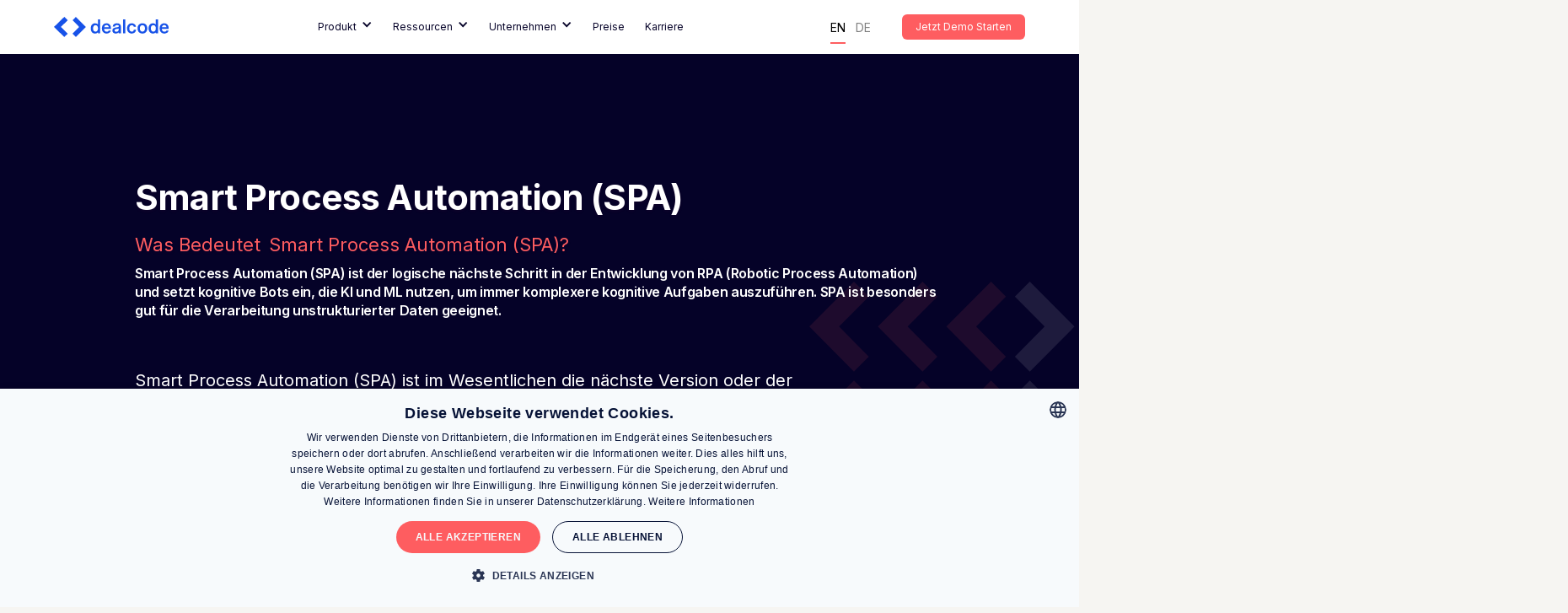

--- FILE ---
content_type: text/html
request_url: https://de.dealcode.ai/glossary/smart-process-automation-spa
body_size: 22505
content:
<!DOCTYPE html><!-- Last Published: Thu Jan 15 2026 12:09:23 GMT+0000 (Coordinated Universal Time) --><html data-wf-domain="de.dealcode.ai" data-wf-page="6378975d523c297348107ebd" data-wf-site="5fb575dc3ab713a7a884ca15" lang="de" data-wf-collection="6378975d523c2920f6107f32" data-wf-item-slug="smart-process-automation-spa" data-wg-translated="de"><head><meta charset="utf-8"><title>Was bedeutetSmart Process Automation (SPA)? | Dealcode</title><meta content="Smart Process Automation (SPA) ist der logische nächste Schritt in der Entwicklung von RPA (Robotic Process Automation) und setzt kognitive Bots ein, die KI und ML nutzen, um immer komplexere kognitive Aufgaben auszuführen. SPA ist besonders gut für die Verarbeitung unstrukturierter Daten geeignet. Lesen Sie mehr. #WeHackSales" name="description"><meta content="Was bedeutetSmart Process Automation (SPA)? | Dealcode" property="og:title"><meta content="Smart Process Automation (SPA) ist der logische nächste Schritt in der Entwicklung von RPA (Robotic Process Automation) und setzt kognitive Bots ein, die KI und ML nutzen, um immer komplexere kognitive Aufgaben auszuführen. SPA ist besonders gut für die Verarbeitung unstrukturierter Daten geeignet. Lesen Sie mehr. #WeHackSales" property="og:description"><meta content="https://cdn.prod.website-files.com/5fb575dc3ab713736b84ca34/6274f574f7f315dc6e066b02_Open%20Graph%20Glossary_spa.png" property="og:image"><meta content="Was bedeutetSmart Process Automation (SPA)? | Dealcode" property="twitter:title"><meta content="Smart Process Automation (SPA) ist der logische nächste Schritt in der Entwicklung von RPA (Robotic Process Automation) und setzt kognitive Bots ein, die KI und ML nutzen, um immer komplexere kognitive Aufgaben auszuführen. SPA ist besonders gut für die Verarbeitung unstrukturierter Daten geeignet. Lesen Sie mehr. #WeHackSales" property="twitter:description"><meta content="https://cdn.prod.website-files.com/5fb575dc3ab713736b84ca34/6274f574f7f315dc6e066b02_Open%20Graph%20Glossary_spa.png" property="twitter:image"><meta property="og:type" content="website"><meta content="summary_large_image" name="twitter:card"><meta content="width=device-width, initial-scale=1" name="viewport"><meta content="google-site-verification=8h5z62Zh1uOPkjXx2zo9NWW4oYxfFcFLI0pZ15VAYho" name="google-site-verification"><link href="https://cdn.prod.website-files.com/5fb575dc3ab713a7a884ca15/css/dealcode.webflow.shared.100401cdd.min.css" rel="stylesheet" type="text/css" integrity="sha384-EAQBzdjqLwcwOlonCFV1mS6voEKivJvZsMg1vKo6IEjtYNiLe0HIXGaY3hHY0e3L" crossorigin="anonymous"><link href="https://fonts.googleapis.com" rel="preconnect"><link href="https://fonts.gstatic.com" rel="preconnect" crossorigin="anonymous"><script src="https://ajax.googleapis.com/ajax/libs/webfont/1.6.26/webfont.js" type="text/javascript"></script><script type="text/javascript">WebFont.load({  google: {    families: ["Montserrat:100,100italic,200,200italic,300,300italic,400,400italic,500,500italic,600,600italic,700,700italic,800,800italic,900,900italic","Inter:regular,500,600,700,800"]  }});</script><script type="text/javascript">!function(o,c){var n=c.documentElement,t=" w-mod-";n.className+=t+"js",("ontouchstart"in o||o.DocumentTouch&&c instanceof DocumentTouch)&&(n.className+=t+"touch")}(window,document);</script><link href="https://cdn.prod.website-files.com/5fb575dc3ab713a7a884ca15/65d760cee19a5ffee0ed1da9_Dealcode%20Favicon.png" rel="shortcut icon" type="image/x-icon"><link href="https://cdn.prod.website-files.com/5fb575dc3ab713a7a884ca15/65d761940cfebbfeae51c065_Dealcode%20256.png" rel="apple-touch-icon"><link href="https://de.dealcode.ai/glossary/smart-process-automation-spa" rel="canonical"><!-- Cookie-script -->
<script async="" type="text/javascript" charset="UTF-8" src="//cdn.cookie-script.com/s/a85dcc37574fd83f1c4c9290f880309c.js"></script> 

<!-- Google Tag Manager -->
<script>(function(w,d,s,l,i){w[l]=w[l]||[];w[l].push({'gtm.start':
new Date().getTime(),event:'gtm.js'});var f=d.getElementsByTagName(s)[0],
j=d.createElement(s),dl=l!='dataLayer'?'&l='+l:'';j.async=true;j.src=
'https://www.googletagmanager.com/gtm.js?id='+i+dl;f.parentNode.insertBefore(j,f);
})(window,document,'script','dataLayer','GTM-W36DVXJ');</script>

<script type="application/json" id="weglot-data">{"allLanguageUrls":{"en":"https://www.dealcode.ai/glossary/smart-process-automation-spa","de":"https://de.dealcode.ai/glossary/smart-process-automation-spa"},"originalCanonicalUrl":"https://www.dealcode.ai/glossary/smart-process-automation-spa","originalPath":"/glossary/smart-process-automation-spa","settings":{"auto_switch":true,"auto_switch_fallback":null,"category":7,"custom_settings":{"button_style":{"with_name":false,"full_name":false,"is_dropdown":false,"with_flags":true,"flag_type":"shiny","custom_css":".weglot-container { display: none!important; }\r\nhtml[lang=\"en\"] .ebook-de { display: none!important; }\r\nhtml[lang=\"de\"] .ebook-en { display: none!important; }\r\nhtml[lang=\"en\"] .typed-text-de { display: none!important; }\r\nhtml[lang=\"de\"] .typed-text { display: none!important; }\r\nhtml[lang=\"en\"] .blog-de { display: none!important; }\r\nhtml[lang=\"de\"] .blog-en { display: none!important; }\r\nhtml[lang=\"en\"] .blog-footer-de { display: none!important; }\r\nhtml[lang=\"de\"] .blog-footer-en { display: none!important; }\r\nhtml[lang=\"en\"] .form-de { display: none!important; }\r\nhtml[lang=\"de\"] .form-en { display: none!important; }\r\nhtml[lang=\"en\"] .meet-product-expert-de { display: none!important; }\r\nhtml[lang=\"de\"] .meet-product-expert-en { display: none!important; }\r\nhtml[lang=\"en\"] .nav-solution-grid-de { display: none!important; }\r\nhtml[lang=\"de\"] .nav-solution-grid-en { display: none!important; }\r\nhtml[lang=\"en\"] .crms-de { display: none!important; }\r\nhtml[lang=\"de\"] .crms-en { display: none!important; }\r\nhtml[lang=\"en\"] .weglot-hide-language-de { display: none!important; }\r\nhtml[lang=\"de\"] .weglot-hide-language-en { display: none!important; }"},"switchers":[{"style":{"with_name":false,"full_name":false,"is_dropdown":false,"with_flags":false,"flag_type":"shiny","custom_css":"html[lang=\"en\"] .ebook-de { display: none!important; }"},"location":{"target":".header-left","sibling":null}}],"translate_search":false,"loading_bar":true,"hide_switcher":false,"wait_transition":true,"prevent_retranslation":true,"definitions":{"urls":[]}},"deleted_at":null,"dynamics":[],"excluded_blocks":[],"excluded_paths":[{"excluded_languages":[],"language_button_displayed":false,"type":"CONTAIN","value":"/blog/"}],"external_enabled":true,"host":"www.dealcode.ai","is_dns_set":false,"is_https":true,"language_from":"en","language_from_custom_flag":null,"language_from_custom_name":"English","languages":[{"connect_host_destination":{"is_dns_set":true,"created_on_aws":1611259211,"host":"de.dealcode.ai"},"custom_code":null,"custom_flag":null,"custom_local_name":null,"custom_name":null,"enabled":true,"language_to":"de"}],"media_enabled":false,"page_views_enabled":false,"technology_id":13,"technology_name":"Webflow","translation_engine":3,"url_type":"SUBDOMAIN","versions":{"translation":1768306040,"slugTranslation":1652698666}},"translatedWordsList":["Was bedeutetSmart Process Automation (SPA)? | Dealcode","Smart Process Automation (SPA) ist der logische nächste Schritt in der Entwicklung von RPA (Robotic Process Automation) und setzt kognitive Bots ein, die KI und ML nutzen, um immer komplexere kognitive Aufgaben auszuführen. SPA ist besonders gut für die Verarbeitung unstrukturierter Daten geeignet. Lesen Sie mehr. #WeHackSales","Dealcode ist eine KI-gestützte Vertriebsplattform mit KI-Agenten, die die Akquise automatisieren, Daten anreichern und die Ansprache personalisieren, damit B2B-Unternehmen mehr Geschäfte abschließen können.","Smart Process Automation (SPA) ist im Wesentlichen die nächste Version oder der nächste Innovationsschritt von RPA (Robotic Process Automation), manchmal auch als RPA 2.0 bezeichnet. Die aktuellen SPA-Funktionen ermöglichen die Automatisierung sich wiederholender Aufgaben, deren Bearbeitung komplexer ist und mehr logische Überlegungen erfordert, d. h. Aufgaben, die auch eine kognitive Antwort oder ein kognitives Ergebnis erfordern (im Gegensatz zu RPA). Bei dieser Technologie kommen Business Logic (oder RPA), der sogenannte \"human in the loop\" und maschinelles Lernen (ML) zum Einsatz. SPA setzt sich aud drei Teilprozessen zusammnen: 1) Die RPA dient als Grundlage von SPA, 2) das menschliche Element (human in the loop) befasst sich mit Ausnahmen, die sich aus der komplexeren Verarbeitung unstrukturierter Daten ergeben, und 3) das maschinelle Lernen lernt, aus diesen menschlichen Antworten die richtigen Antworten vorherzusagen. SPA ist von großem Wert bei der Verarbeitung unstrukturierter Daten. ML kann sich als besonders wertvoll bei der sich wiederholenden und zeitaufwendigen Aufgabe der Kategorisierung von Daten erweisen, die auch eine gewisse kognitive Fähigkeit erfordert. ","https://www.googletagmanager.com/ns.html?id=GTM-W36DVXJ","Dealcode Logo in White Color","Produkt","Leads suchen","AI Agent Lead Research","Utilize advanced AI technology to identify and gather information about potential B2B leads ","dealcode AI Companion App","The Companion App for dealcode AI enhances B2B sales team efficiency ","Nutzen Sie fortschrittliche KI-Technologie, um potenzielle B2B-Leads zu identifizieren und Informationen über sie zu sammeln","Die Companion App für dealcode AI steigert die Effizienz von B2B-Verkaufsteams.","Enrich leads","AI Agent Lead Enrichment","Process and enrich lead data by creating detailed profiles ","AI Agent Lead Enrichment ","Verarbeiten und verbessern Sie Lead-Daten, indem Sie detaillierte Profile erstellen","Outreach","AI Agent Outreach ","Automate personalized communication with prospects.","AI Agent Inbox","Manage and organize sales communications efficiently","Automate personalized communication with prospects","AI Agent Inbox ","Verwalten Sie Vertriebskommunikation effizient","Comming Soon","AI Sales Forecast Agent","Use historical data and predictive AI modeling to predict future sales trends","AI Agent Lead Qualification","Evaluate the potential of each lead","AI Agent Lead Qualification ","Bewerten Sie das Potenzial jedes Leads","Nutzen Sie historische Daten und prädiktive KI-Modellierung, um zukünftige Verkaufstrends vorherzusagen","Neueste Sales-Blogbeiträge","LinkedIn Sales Navigator","The Ultimate Guide to LinkedIn Sales Navigator: A Manual for B2B Sales Success - Part II","July 10, 2025","Der ultimative Leitfaden zum LinkedIn Sales Navigator: Eine Anleitung für den B2B-Vertriebserfolg - Teil IV","July 15, 2025","The Ultimate Guide to LinkedIn Sales Navigator: A Manual for B2B Sales Success - Part III","July 11, 2025","Der ultimative Leitfaden zum LinkedIn Sales Navigator: Eine Anleitung für den B2B-Vertriebserfolg - Teil III","Ressourcen","Erkunden","SalesLeaks Blog","Valuable insights from our hands-on sales experience","Success Stories","See how dealcode AI makes companies reach their sales goals","Media Kit","Everything you need for your press release","Hilfreiche Insights von unserer hands-on Sales Expertise.","Sehen Sie, wie dealcode AI Sales Teams dazu bringt, Ihre Ziele zu erreichen.","Alles, was Sie für Ihre Pressemitteilungen benötigen.","Lernen","B2B Prospecting","8 Steps to Building a Successful Sales Prospecting Strategy","How to start with AI in sales","Starting with AI in sales can be a strategic move to elevate your team's performance and drive business growth.","8 Schritte zum Aufbau einer erfolgreichen Prospecting-Strategie","Mit KI im Vertrieb starten","Der Einstieg in KI im Vertrieb kann ein strategischer Schritt sein, um die Leistung Ihres Teams zu steigern und das Geschäftswachstum voranzutreiben.","Unternehmen","Über uns","Mission","What we want to achieve with dealcode AI  – our DNA","The Founders","Learn more about dealcode AI´s founders","Culture Code","Our core values","Faces @Dealcode","Get to know the team","Was wir mit dealcode AI erreichen wollen - unsere DNA<br wg-1=\"\"/>‍","Die Gründer","Lerne die Gründer von dealcode AI kennen","Unser Werte","Lerne das Team kennen","Info","Integrations & Partners","News","Events","Certified Partner: REP","Integrationen & Partner","Zertifizierter<br wg-1=\"\">Partner: REP","Verfolgen Sie unsere Reise","#WeHackSales","https://www.linkedin.com/company/dealcode","Dealcode Linkedin","https://twitter.com/Dealcode_ai","https://facebook.com/dealcodeai","Dealcode Facebook","https://www.instagram.com/dealcode.ai/","Dealcode Instagram","https://www.xing.com/pages/dealcode-gmbh","http://app.dealcode.ai/","Preise","Karriere","Login","Kostenlos starten","EN","DE","Jetzt Demo starten","Smart Process Automation (SPA)","Was bedeutet","?","Smart Process Automation (SPA) ist der logische nächste Schritt in der Entwicklung von RPA (Robotic Process Automation) und setzt kognitive Bots ein, die KI und ML nutzen, um immer komplexere kognitive Aufgaben auszuführen. SPA ist besonders gut für die Verarbeitung unstrukturierter Daten geeignet.","Related Terms","No related terms found.","Suggestion?","Send It Our Way!","Thanks for your submission! We will add it shortly.","Ups! Beim Absenden der Nachricht ist etwas schief gelaufen.","Search More","Absenden","Thank you! Your submission has been received!","Oops! Something went wrong while submitting the form.","AB-Tests (oder Split-Tests)","<span>AB-Testing (oder Split-Testing) ist ein Experiment in dem man zwei unterschiedliche Varianten gegeneinander testet.</span>","See More","ABC (Always Be Closing)","\"Always Be Clothing\" ist eine motivierende Redewendung, für einige sogar eine Sales Strategie.","AI Guided Selling","AI Guided Selling beschreibt einen durch den Einsatz von künstlicher Intelligenz (AI) und maschinellem Lernen (ML) optimierten Verkaufsprozess.","Account","In CRM Systems, an account typically refers to a company.","Account Intelligence","Account Intelligence is the technology-supported analysis of a potential customer on the market and the subsequent provision of the collected data.","Account Intelligence Tools","With account intelligence tools, sales organizations can search for potential customers and specific information about them (e.g. company data, contact details or buying signals) in a targeted and efficient manner.","Account development representative (ADR)","ADR's are sales specialists focusing on generating new Leads/ Prospects.","Account executive (AE)","An Account Executive (AE) is a sales specialist who is responsible for existing customers.","Account-Based Marketing (ABM)","Account-based marketing is a Go-to-Market Strategy that focuses on a specific customer segment.","Account-Based Selling (ABS)","Account-based Selling is a primarily B2B Sales Strategy that focuses on a specific customer segment.","Umsetzbare Erkenntnisse","Umsetzbare Erkenntnisse (engl. Actionable Insights) sind aussagekräftige Erkenntnisse, die sich aus der Datenanalyse ergeben. Sie machen deutlich, welche Maßnahmen zu ergreifen sind oder mit welchem Lösungsansatz an das Problem herangegangen werden sollte.","Actionable Metrics","Actionable metrics refer to sales metrics which are easy to identify and act on, giving you the ability to influence and make clear decisions around them.","Activity Metrics","Activity Metrics refer to data points that represent the performance and behavior of your sales team. ","Adoption (Product Adoption)","Product Adoption is the process whereby users become aware of a product, understand its value, and begin to use it.","Annual Recurring Revenue (ARR)","<span>Annual Recurring Revenue (ARR) ist das Ergebnis der vertraglich vereinbarten monatlichen Umsätze, hochgereichnet auf ein Kalenderjahr.</span>","Application Program Interface (API)","<span>Application Program Interface (API) ist eine technische Schnittstelle zum Austausch von Daten.</span>","Künstliche Intelligenz (KI)","<span>Künstliche Intelligenz nutzt im erweiterten Sinne Daten von Computern, Maschinen, Software, um Vorgehensweisen menschlicher Intelligenz zu simulieren.</span>","B2B","B2B ist die Abkürzung für „Business-to-Business“","B2C","B2C steht für \"Business-to-Consumer\"","B2C2B","B2C2B steht für \"Business-to-Consumer-to-Business\"","BANT","BANT steht für Budget, Authority, Need & Timeline zu deutsch: Budget, Behörde, Bedarf & Zeitplan.","BASHO Email","BASHO ist eine stark personalisierte Vertriebs-E-Mail, die sich an Entscheidungsträger richtet.","Best Case","<span>Best Case ist eine Prognose Kategorie.</span>","Booking","<span>Das Booking stellt den Wert eines unterzeichneten Vertrages, über die gesamte initiale Vertragslaufzeit, dar.</span>","Business Development Representative (BDR) or Sales Development Representative (SDR)","<span>BDR's or SDR's sind Vertriebsspezialisten, die sich auf das Generieren von neuen potentiellen </span><span>Kunden</span><span> fokussieren.</span>","Käufer","<span>Ein Käufer kauft bzw. abonniert ein Produkt/ eine Dienstleistung.</span>","Buying Center","<span>Das Buying Center besteht aus Personen, die an einer bestimmten Kaufentscheidung beteiligt sind.</span>","Buying Signal","<span>Ein Kaufsignal ist ein verbales oder nonverbales Zeichen, dass ein Interessent bereit ist, einen Kauf zu tätigen.</span>","C-Level oder C-Suite-Führungskräfte","<span>Das C-Level beschreibt das oberste Führungspersonal eines Unternehmens.</span>","CRM (Customer Relationship Management)","<span>Customer Relationship Management (CRM) dient dem Management von Kundenbeziehungen.</span>","Call for Proposal (Request for Proposal, RFP)","<span>Call for Proposal ist der Prozess, bei dem ein Unternehmen darum bittet, ihm etwas anzubieten.</span>","Churn (Churn Rate)","<span>Die Churn Rate ist, der Prozentsatz der Kunden die einen Lizenzvertrag verlassen oder kündigen.</span>","Client/ Customer","<span>Ein Kunde ist eine Person/ ein Unternehmen, dass sich für ein Produkt oder eine Dienstleistung entschieden hat.</span>","Closed Lost","<span>Als \"Closed Lost\" wird die Opportunity bezeichnet, bei der ein Deal geschlossen wird, ohne das aus dem Lead/Prospect ein Kunde wird.</span><br>","Closed Opportunity/ Closed Opp","Der Begriff \"Geschlossene Opportunity\" ist ein allgemeiner Begriff, der sowohl gewonnene, als auch verloren gegangene Opportunities beschreibt.","Closed Won","<span>Als \"Closed Won\" wird die Opportunity bezeichnet, bei der das Geschäft mit dem Lead/Prospect, der nun als Kunde gilt, erfolgreich abgeschlossen wurde.</span><br>","Cold Call","<span>Ein Cold Call (dt. kalter Anruf) ist der Versuch, einen potenziellen Kunden persönlich anzurufen, ohne das dieser das Produkt oder den Anrufer zuvor kennt.</span>","Cold Email","<span>Als \"Cold Mail\" wird die Verwendung von E-Mails zur Ansprache von Interessenten bezeichnet, die zuvor noch keinen Kontakt mit dem Verkäufer hatten, der die E-Mail versendet.</span>","Commission","<span>Die Provision ist ein erfolgsabhängiger, variabler, Bestandteil des Gehaltes eines Sales Mitarbeiters.</span>","Committed","Committed ist eine Prognose Kategorie, bei der die Wahrscheinlichkeit auf einen Abschluss (Deal)  mindestens 95 % steht.","Kontakt","Als Kontakt wird ein CRM Datensatz bezeichnet, der Informationen zu einem spezifischen Ansprechpartner beinhaltet.","Content","Content Management System (CMS)","Conversion","<span>Als Conversion bezeichnet man den Vorgang, bei dem ein Prospect in einen zahlenden Kunden umgewandelt wird.</span>","Cross-selling","<span>Als Cross-Selling (dt. Querverkauf) wir bezeichnet, wenn ein Kunde neben dem eigentlich angefragten Produkt/ Dienstleistung, darüber hinaus auch ein weiteres Produkt/ Dienstleistung des gleichen Anbieters erwirbt.</span>","Customer Acquisition Cost (CAC)","<span>Customer Acquisition Cost (CAC) (dt. Kundenakquisitionskosten) sind die Kosten, die eine Firma ausgeben muss, um einen neuen zahlenden Kunden für ein Produkt oder eine Dienstleistung zu gewinnen.</span><br>","Customer Relationship Management (CRM)","Customer Success","<span>Customer Success ist eine Abteilung/Strategie, die häufig im B2B Sales Verwendung findet, um gezielt die Kundenbeziehungen zu optimieren.</span>","Customer/ Client","A Customer is a person/company that has chosen a product or service.","Dark (Ghosting)","<span>Dies ist eine Beschreibung für die Situation, dass ein potentieller Kunde nicht mehr auf Anrufe, Mails, Einladungen usw. reagiert.</span>","Days to Term Sheet (Sales Cycle)","<span>Als \"Days to Term Sheet\" wird die Zeit vom ersten Kontakt bis hin zum unterzeichneten Vertrag, bezeichnet.</span>","Deal (Won Opportunity/ Signing)","<span>Als \"Deal\" wird eine gewonnene Opportunity bezeichnet, bei der ein Vertrag mit dem Lead/Prospect, der nun als Kunde gilt, erfolgreich abgeschlossen wurde.</span><br>","Deal Closing (or Closing a Deal)","<span>Als \"Deal Closing\" wird der finale Prozess des Verkaufens bezeichnet.</span>","Deal at Risk","<span>Ein von der AI Guided Selling Software ermittelter Risikodeal (oder \"Deal at risk\") ist durch ein so stark erhöhtes Risikolevel (Risk Level) gekennzeichnet, dass die Abschlusswahrscheinlichkeit stark verringert ist.</span>","Deals to watch","Deals to watch sind die wichtigsten Deals in der Sales Pipeline, auf die sich Vertriebsmitarbeiter*innen fokussieren sollten.","Decision Maker","<span>Entscheider ist, wer Kaufentscheidungen final selbst abschließen darf.</span>","Diagnostic Analytics","Diagnostische Analyse (engl. Diagnostic Analytics) bezeichnet den Prozess der historischen Datenanalyse zur Identifizierung von Mustern sowie die Ursachen / Auswirkungen eines Problems. ","Digital First","Digital First als Ansatz oder Methode bietet einen Rahmen dafür, wie moderne Organisationen ihre Abläufe mit flexibler, innovativer Technologie anpassen müssen, um auf die tiefgreifenden Veränderungen in der digitalen Landschaft zu reagieren.","Digital Self-Service","Digital Self-Service (oder Selbstbedienung) ist ein weit gefasster Begriff, der eine Vielzahl von Kundendienstmaßnahmen umfasst. Diese zielen darauf ab, dass die Nutzer über digitale Kanäle eigenständig Probleme lösen oder Fragen beantworten können. ","Digital Selling","Effective Deals","<span>Effektive Deals sind Deals, die schneller gewonnen werden als durchschnittliche Deals.</span><br>","Ghosting (Dark)","Ghosting is the situation where a prospect has become unresponsive to calls, mails, invitations and so on.","Hubspot","<span>HubSpot ist ein cloudbasiertes CRM (Customer Relationship Management System). Ziel des Einsatzes des HubSpot CRM im Vertrieb ist es, die Verwaltung der Sales Pipeline zu vereinfachen und effizienter zu verkaufen.</span>","Uneffektive Deals","<span>Das Ziel ist, diese Deals zu identifizieren und zu schließen – um Ressourcen zugunsten effektiver Deals zu sparen.</span>","Key Performance Indicators (KPI)","Key-Performance Indicators (KPIs) are critical (key) measure of progress towards an intended outcome or result.","Machine Learning (Maschinelles Lernen)","<span>Maschinelles Lernen (ML) ist ein ein Teilbereich der Künstlichen Intelligenz. Es umfasst IT-Systeme, die unter Verwendung von Algorithmen Daten analysieren und daraus lernen. Das Ziel ist es, menschliches Verhalten zu imitieren.</span>","Natural Language Processing","Natural Language Processing (kurz NLP, dt. Linguistische Sprachverarbeitung) bezieht sich auf einen Zweig der künstlichen Intelligenz (KI), der darauf abzielt, Computern die Fähigkeit zu verleihen, Text und gesprochene Worte in ähnlicher Weise wie Menschen zu verstehen. ","Pipedrive","Pipedrive ist ein cloudbasiertes CRM (Customer Relationship Management System) des gleichnamigen SaaS Unternehmens. Pipedrive unterstützt den gesamten Vertriebsprozess.","Pipeline Health","Pipeline health describes the aggregate status of all individual sales prospects in the sales pipeline determined through analysis of four key metrics.","<span>Prädikative Analyse / </span><span>Prädiktive Analytik</span>","<span>Prädiktive Analytik (auch prädiktive Analyse) beschreibt eine Analysemethode, bei der neue und historische Daten des maschinellen Lernens herangezogen werden, um künftige Ereignisse sowie deren Wahrscheinlichkeiten vorherzusagen.</span><br>","<span>Prädiktive Analytik / Prädikative Analyse</span>","Prescriptive Analytics","Präskriptive Analyse (engl. Prescriptive Analytics unterstützen Unternehmen dabei, die besten Vorgehensweise zur Erreichung bestimmter Unternehmensziele (z. B. Kostensenkung, Rentabilität, Umsatzsteigerung) zu ermitteln. ","Procurement Department (Purchase Department)","The procurement department supports the entire company, as central main buyer of goods and services.","Product Adoption","Purchase Departement (Procurement Department)","The purchase department supports the entire company, as central main buyer of goods and services.","Remote Selling","<span>Remote Selling ist eine Sammlung von Prozessen und Technologien, mit denen Vertriebsmitarbeiter*innen aus der Ferne sowohl synchron als auch asynchron mit Kunden kommunizieren.</span>","Request for Proposal (RFP) / Call for Proposal","Request for Proposal is the process by which a company asks a vendor to offer them something.","Results Metrics","Results Metrics refer to sales metrics or KPIs that focus on the output of your sales activities. ","Revenue","Revenue is the money generated from the sales of goods or services in normal business operations for a particular period, calculated as the average sales prices times the number of units sold.","Risk Level","<span>Das Risikolevel (oder \"Risk Level\") eines Deals ist eine von der AI Guided Selling Software errechnete Kennzahl, die anzeigt, wie stark der Abschluss eines Deals gefährdet ist.</span> ","Sales","Sales is the process of selling a product/service for something in return, for instance money.","Vertrieb 4.0","Mit Vertrieb 4.0 sind durch intelligente Technologien wie künstliche Intelligenz (KI) digitalisierte, automatisierte und beschleunigte Verkaufsprozesse gemeint.","Sales Activity Tracking","Das Tracken der Verkaufsaktivitäten bezieht sich auf den Prozess der Überwachung und Analyse der verschiedenen Phasen innerhalb Ihres Verkaufsprozesses mit dem Ziel, den Erfolg aktueller Verkaufsbemühungen zu messen und verbesserungsbedürftige Bereiche zu identifizieren. ","Sales Cycle (Days to Term Sheet)","The Sales Cycle is the time from the first contact to a signed contract.","Sales Development Representative (SDR) or Business Development Representative (BDR)","SDR's or BDR's are sales specialists focusing on generating new Leads/ Prospects.","Sales Funnel","A Sales Funnel, also called a “Purchase Funnel”, is used to describe the visual representation of the customer journey, depicting the sales process from awareness to action. It is a sales tool used to convert potential customers throughout various stages within the sales process. The funnel illustrates the idea that a sales process begins with a large number of potential customers and ends with a much smaller number of people who actually purchase the product.","Sales Funnel Leakage","Sales Funnel Leakage refers to leads which “leak” or prospect drop out from your sales/marketing funnel or sales pipeline. In order to fix these “leaks” or reduce drop-off rates, business must take action to identify the root causes of Sales Funnel Leakage through Funnel Analysis. ","Sales Intelligence","<span>Der Begriff Sales Intelligence umfasst alle Technologien, die Daten zu potentiellen Kunden finden, sammeln, analysieren und auswerten.</span>","Sales Pipeline","<span>Die Sales Pipeline ist ein methodischer Ansatz, um Umsätze im Verkaufsprozess zu visualisieren.</span>","Sales Prozess","Der Vertriebsprozess (engl. Sales Process) ist eine Reihe wiederholbarer Schritte, die ein Vertriebsmitarbeiter unternimmt, um Leads in Kunden umzuwandeln. Er skizziert die einzelnen Maßnahmen sowie die Reihenfolge, in der die Schritte folgen sollten. ","Sales Representative (Sales Rep)","A Sales Rep is someone whose job is to sell products/ services.","Social Selling","Social selling is the deliberate use of social networks as potential sales channels.","UI","<span>UI, kurz für User Interface, beschreibt die Benutzeroberfläche eines Produkts oder Services. Zur User Interface gehören alle für den Nutzer sichtbaren Funktionen, Bedienelemente und deren Erscheinung.</span>","UX","<span>UX, kurz für User Experience, beschreibt die Nutzererfahrung, die sich durch die Interaktion mit einem Produkt, einer Anwendung oder Dienstleistung ergibt.</span>","Upselling","Upselling is a selling technique where a seller tries to place an upgrade (e.g. new user) of an existing product/service to increase the average order value of a specific client.","Upskilling","Upskilling beschreibt den Prozess des Erlernens neuer Fähigkeiten durch den Einzelnen. ","Virtual Selling","Virtual selling, otherwise known as remote selling, is the collection of processes and technologies by which salespeople engage with customer remotely with both synchronous and asynchronous communications.","Warm Call","Als \"Warm Call\" wird der Anruf eines potenziellen Kunden bezeichnet, der bereits durch vorherige Kontaktpunkte (Mails, etc.) informiert wurde.","Winning Algorithm / Winning Formula","The winning formula (also known as the winning algorithm) of a deal indicates, based on AI-supported analyses, which activities in which order are most likely to lead to the quick conclusion of a deal.","Mehr anzeigen","Das KI-Vertriebssystem","Get in touch with dealcode","Vertrieb kontaktieren","tel:+494082211632","+49 40 822 116 32","mailto:wehacksales@dealcode.ai?subject=Book%20a%20demo","wehacksales@dealcode.ai","Mitmachen","Unsere Stellenangebote","mailto:jobs@dealcode.ai?subject=Dealcode%20Careers","jobs@dealcode.ai","AI Agents","AI Agent Lead Search","AI Agent Lead Enrichment","AI Agent Outreach","AI Agent Sales Forecast","Partners & Integrations","B2B Sales & AI Learning Hub","Blog","Persönlichkeits-Test","Glossar","Media Kit<br wg-1=\"\">‍","Branchen","Bauwesen","Logistik","Fertigungsindustrie","Dienstleister <br wg-1=\"\"/>‍","Community","dealcode AI on LinkedIn","Join B2B Sales & AI Learning Hub","Join Recruiting & AI Learning Hub","©2025 Dealcode – AI Guided Selling Software","Trust Center","Impressum"]}</script>
<script type="text/javascript" src="https://cdn.weglot.com/weglot.min.js"></script>
<script>
    Weglot.initialize({
        api_key: 'wg_4b99976d4e1f2b8e6ef9001fc6675de49'
    });
</script>

<style>
@media (max-width: 991px)
{
	.nav-mega-menu {
    	overflow: scroll;
    	max-height: calc(100vh - 96px); 
	}
}
@media (min-width: 992px)
{
	.nav-menu-container {
		position: static; 
		display: -webkit-box;
		display: -webkit-flex;
		display: -ms-flexbox;
		display: flex;
		-webkit-box-pack: center;
		-webkit-justify-content: center;
		-ms-flex-pack: center;
		justify-content: center;
		-webkit-box-flex: 1;
		-webkit-flex: 1;
		-ms-flex: 1;
		flex: 1;
	}
}
  
  
html[lang="de"] .content-en{
	display:none;
}


html[lang="en"] .content-de{
	display:none;
}
</style>

<!-- [Attributes by Finsweet] Number Count -->
<script defer="" src="https://cdn.jsdelivr.net/npm/@finsweet/attributes-numbercount@1/numbercount.js"></script>

<!-- OptiBase A/B Testing Integration Script -->
<script src="https://app.optibase.io/script.js" public-api-key="cm667yi6q03oy13xe9e4yms8o"></script>

<script type="application/ld+json">{"@context":"https://schema.org","@type":"SoftwareApplication","name":"Dealcode AI Sales Platform","description":"Dealcode ist eine KI-gestützte Vertriebsplattform mit KI-Agenten, die die Akquise automatisieren, Daten anreichern und die Ansprache personalisieren, damit B2B-Unternehmen mehr Geschäfte abschließen können.","applicationCategory":"BusinessApplication","operatingSystem":"Web-based, Chrome OS","url":"https://de.dealcode.ai/","publisher":{"@type":"Organization","name":"Dealcode","logo":{"@type":"ImageObject","url":"https://assets-global.website-files.com/657c1c5b81b374944f24383c/657c1c5b81b374944f243876_logo.svg"}},"aggregateRating":{"@type":"AggregateRating","ratingValue":"4.9","ratingCount":"9","bestRating":"5","worstRating":"1"},"offers":{"@type":"Offer","price":"0","priceCurrency":"USD","url":"https://de.dealcode.ai/pricing","availability":"https://schema.org/InStock"}}</script><meta name="robots" content="noindex">
<script type="application/ld+json">{"@context":"http://schema.org","@type":"DefinedTerm","@id":"https://dealcode.ai/glossary/smart-process-automation-spa","name":"Smart Process Automation (SPA)","description":"Smart Process Automation (SPA) ist im Wesentlichen die nächste Version oder der nächste Innovationsschritt von RPA (Robotic Process Automation), manchmal auch als RPA 2.0 bezeichnet. Die aktuellen SPA-Funktionen ermöglichen die Automatisierung sich wiederholender Aufgaben, deren Bearbeitung komplexer ist und mehr logische Überlegungen erfordert, d. h. Aufgaben, die auch eine kognitive Antwort oder ein kognitives Ergebnis erfordern (im Gegensatz zu RPA). Bei dieser Technologie kommen Business Logic (oder RPA), der sogenannte \"human in the loop\" und maschinelles Lernen (ML) zum Einsatz. SPA setzt sich aud drei Teilprozessen zusammnen: 1) Die RPA dient als Grundlage von SPA, 2) das menschliche Element (human in the loop) befasst sich mit Ausnahmen, die sich aus der komplexeren Verarbeitung unstrukturierter Daten ergeben, und 3) das maschinelle Lernen lernt, aus diesen menschlichen Antworten die richtigen Antworten vorherzusagen. SPA ist von großem Wert bei der Verarbeitung unstrukturierter Daten. ML kann sich als besonders wertvoll bei der sich wiederholenden und zeitaufwendigen Aufgabe der Kategorisierung von Daten erweisen, die auch eine gewisse kognitive Fähigkeit erfordert. ","inDefinedTermSet":"https://dealcode.ai/glossary"}</script><script type="text/javascript">window.__WEBFLOW_CURRENCY_SETTINGS = {"currencyCode":"USD","symbol":"$","decimal":".","fractionDigits":2,"group":",","template":"{{wf {\"path\":\"symbol\",\"type\":\"PlainText\"} }} {{wf {\"path\":\"amount\",\"type\":\"CommercePrice\"} }} {{wf {\"path\":\"currencyCode\",\"type\":\"PlainText\"} }}","hideDecimalForWholeNumbers":false};</script><link href="https://www.dealcode.ai/glossary/smart-process-automation-spa" hreflang="en" rel="alternate"><link href="https://de.dealcode.ai/glossary/smart-process-automation-spa" hreflang="de" rel="alternate"></head><body><div class="w-embed w-iframe"><!-- Google Tag Manager (noscript) -->
<noscript><iframe src="https://www.googletagmanager.com/ns.html?id=GTM-W36DVXJ" height="0" width="0" style="display:none;visibility:hidden"></iframe></noscript>
<!-- End Google Tag Manager (noscript) --></div><div class="navigation-wrapper"><div data-w-id="30f9b30b-bfd7-f048-5581-d1f103b92cf5" data-animation="default" data-collapse="medium" data-duration="1000" data-easing="ease-out-expo" data-easing2="ease-out-expo" role="banner" class="nav w-nav"><div class="padding-global"><div class="nav-container"><div class="nav-container"><a href="/" class="nav-logo-link w-nav-brand"><div class="nav-logo-img-container"><img src="https://cdn.prod.website-files.com/5fb575dc3ab713a7a884ca15/65cb63cde28e17a978219d8d_Dealcode%20Logo%20Pure%20White.svg" alt="Dealcode Logo in White Color" class="nav-logo-img nav-logo-img--light padding-xsmall padding-right"><img src="https://cdn.prod.website-files.com/5fb575dc3ab713a7a884ca15/65cb63cd4cf2b420fdfc6dd0_Dealcode%20Logo%20Bright%20Byzantine.svg" alt="" class="nav-logo-img nav-logo-img--dark padding-xsmall padding-right"></div></a><nav role="navigation" class="nav-mega-menu w-nav-menu"><div data-hover="false" data-delay="0" data-w-id="d2f895ab-7897-cc67-858a-b91171c3d1d0" class="nav-dropdown-solution w-dropdown"><div class="nav-dropdown-toggle w-dropdown-toggle"><div class="nav-text-dropdown">Produkt</div><div class="nav-icon-dropdown w-icon-dropdown-toggle"></div></div><nav class="nav-dropdownlist w-dropdown-list"><div class="nav-mega-menu-wrapper"><div class="nav-mega-menu-container"><div class="nav-mega-menu-left-wrapper"><div class="nav-mega-menu-left-container"><div class="w-layout-grid nav-mega-menu-left-container-grid"><div class="nav-solution-grid-left padding-section-tiny"><div id="w-node-d2f895ab-7897-cc67-858a-b91171c3d1db-b746f50b" class="nav-section-head"><div id="w-node-d2f895ab-7897-cc67-858a-b91171c3d1dc-b746f50b" class="nav-section-headline">Leads suchen</div><div class="nav-section-divider"></div></div><div class="nav-solution-grid-en is-lead-search"><a href="/products/ai-lead-research" class="nav-section-link-item w-inline-block"><div class="nav-section-item-headline"><strong class="text-size-nav-heading">AI Agent Lead Research</strong></div><div class="nav-section-item-subline">Utilize advanced AI technology to identify and gather information about potential B2B leads </div></a><a href="/products/dealcode-ai-companion" class="nav-section-link-item w-inline-block"><div class="nav-section-item-headline"><strong class="text-size-nav-heading">dealcode AI Companion App</strong></div><div class="nav-section-item-subline">The Companion App for dealcode AI enhances B2B sales team efficiency </div></a></div><div class="nav-solution-grid-de is-lead-search"><a href="/products/ai-lead-research" class="nav-section-link-item w-inline-block"><div class="nav-section-item-headline"><strong class="text-size-nav-heading">AI Agent Lead Research</strong></div><div class="nav-section-item-subline">Nutzen Sie fortschrittliche KI-Technologie, um potenzielle B2B-Leads zu identifizieren und Informationen über sie zu sammeln</div></a><a href="/products/dealcode-ai-companion" class="nav-section-link-item w-inline-block"><div class="nav-section-item-headline"><strong>dealcode AI Companion App</strong></div><div class="nav-section-item-subline">Die Companion App für dealcode AI steigert die Effizienz von B2B-Verkaufsteams.</div></a></div></div><div class="nav-solution-grid-left padding-section-tiny"><div id="w-node-fe04adf5-089b-adaf-e448-fdca58d7fec4-b746f50b" class="nav-section-head"><div id="w-node-fe04adf5-089b-adaf-e448-fdca58d7fec5-b746f50b" class="nav-section-headline">Enrich leads</div><div class="nav-section-divider"></div></div><div class="nav-solution-grid-en is-lead-enrichment"><a href="/products/ai-lead-enrichment" class="nav-section-link-item w-inline-block"><div class="nav-section-item-headline"><strong class="text-size-nav-heading">AI Agent Lead Enrichment</strong></div><div class="nav-section-item-subline">Process and enrich lead data by creating detailed profiles </div></a></div><div class="nav-solution-grid-de"><a href="/products/ai-lead-enrichment" class="nav-section-link-item w-inline-block"><div class="nav-section-item-headline"><strong class="text-size-nav-heading">AI Agent Lead Enrichment </strong></div><div class="nav-section-item-subline">Verarbeiten und verbessern Sie Lead-Daten, indem Sie detaillierte Profile erstellen</div></a></div></div><div class="nav-solution-grid-left padding-section-tiny"><div id="w-node-_6f09305f-7575-1387-8969-c7125244eb5f-b746f50b" class="nav-section-head"><div id="w-node-_6f09305f-7575-1387-8969-c7125244eb60-b746f50b" class="nav-section-headline">Outreach</div><div class="nav-section-divider"></div></div><div class="nav-solution-grid-en is-smart-outreach"><a href="/products/ai-cold-outreach" class="nav-section-link-item w-inline-block"><div class="nav-section-item-headline"><strong class="text-size-nav-heading">AI Agent Outreach </strong></div><div class="nav-section-item-subline">Automate personalized communication with prospects.</div></a><a href="/products/ai-inbox-analyst" class="nav-section-link-item w-inline-block"><div class="nav-section-item-headline"><strong class="text-size-nav-heading">AI Agent Inbox</strong></div><div class="nav-section-item-subline">Manage and organize sales communications efficiently</div></a></div><div class="nav-solution-grid-de is-smart-outreach"><a href="/products/ai-cold-outreach" class="nav-section-link-item w-inline-block"><div class="nav-section-item-headline"><strong class="text-size-nav-heading">AI Agent Outreach </strong></div><div class="nav-section-item-subline">Automate personalized communication with prospects</div></a><a href="/products/ai-inbox-analyst" class="nav-section-link-item w-inline-block"><div class="nav-section-item-headline"><strong class="text-size-nav-heading">AI Agent Inbox </strong></div><div class="nav-section-item-subline">Verwalten Sie Vertriebskommunikation effizient</div></a></div></div><div class="nav-solution-grid-left padding-section-tiny"><div id="w-node-_9b43d571-0fe3-db6e-95c5-63319f50cd6c-b746f50b" class="nav-section-head"><div id="w-node-_9b43d571-0fe3-db6e-95c5-63319f50cd6d-b746f50b" class="nav-section-headline">Comming Soon</div><div class="nav-section-divider"></div></div><div class="nav-solution-grid-en is-campaign-analytics"><a href="/products/ai-sales-forecast" class="nav-section-link-item w-inline-block"><div class="nav-section-item-headline"><strong class="text-size-nav-heading">AI Sales Forecast Agent</strong></div><div class="nav-section-item-subline">Use historical data and predictive AI modeling to predict future sales trends</div></a><a href="/products/ai-lead-qualifcation" class="nav-section-link-item w-inline-block"><div class="nav-section-item-headline"><strong class="text-size-nav-heading">AI Agent Lead Qualification</strong></div><div class="nav-section-item-subline">Evaluate the potential of each lead</div></a></div><div class="nav-solution-grid-de"><a href="/products/ai-lead-qualifcation" class="nav-section-link-item w-inline-block"><div class="nav-section-item-headline"><strong class="text-size-nav-heading">AI Agent Lead Qualification </strong></div><div class="nav-section-item-subline">Bewerten Sie das Potenzial jedes Leads</div></a><a href="/products/ai-sales-forecast" class="nav-section-link-item w-inline-block"><div class="text-size-nav-heading"><strong>AI Sales Forecast Agent</strong></div><div class="nav-section-item-subline">Nutzen Sie historische Daten und prädiktive KI-Modellierung, um zukünftige Verkaufstrends vorherzusagen</div></a></div></div></div></div></div><div class="nav-mega-menu-right-wrapper"><div class="nav-mega-menu-right-container"><div class="nav-resources-grid-right"><div id="w-node-a40a3086-ee9d-14e9-c23b-2d1759b996f2-b746f50b" class="nav-section-head"><div id="w-node-a40a3086-ee9d-14e9-c23b-2d1759b996f3-b746f50b" class="nav-section-headline">Neueste Sales-Blogbeiträge</div><div class="nav-section-divider"></div></div><div id="w-node-a40a3086-ee9d-14e9-c23b-2d1759b996f6-b746f50b" class="nav-sales-leaks-collection blog-footer-en w-dyn-list"><div role="list" class="w-dyn-items"><div role="listitem" class="collection-item-16 w-dyn-item"><div class="nav-cart nav-card-blog-content"><div class="nav-card-blog-container"><div class="nav-category-wrapper"><a href="#" class="nav-card-category-wrapper w-inline-block"><div class="text-category">LinkedIn Sales Navigator</div></a></div><a href="/blog/the-ultimate-guide-to-linkedin-sales-navigator-a-manual-for-b2b-sales-success-part-ii" class="nav-card-blog-title-link w-inline-block"><h4 class="title nav-card-title">The Ultimate Guide to LinkedIn Sales Navigator: A Manual for B2B Sales Success - Part II</h4></a><div class="nav-card-publish-date">July 10, 2025</div></div></div></div></div></div><div id="w-node-a40a3086-ee9d-14e9-c23b-2d1759b99704-b746f50b" class="nav-sales-leaks-collection blog-footer-de w-dyn-list"><div role="list" class="w-dyn-items"><div role="listitem" class="collection-item-17 w-dyn-item"><div class="nav-cart nav-card-blog-content"><div class="nav-card-blog-container"><div class="nav-category-wrapper"><a href="#" class="nav-card-category-wrapper w-inline-block"><div class="text-category">LinkedIn Sales Navigator</div></a></div><a href="/blog/der-ultimative-leitfaden-zum-linkedin-sales-navigator-eine-anleitung-fur-den-b2b-vertriebserfolg-teil-iv" class="nav-card-blog-title-link w-inline-block"><h4 class="title nav-card-title">Der ultimative Leitfaden zum LinkedIn Sales Navigator: Eine Anleitung für den B2B-Vertriebserfolg - Teil IV</h4></a><div class="nav-card-publish-date">July 15, 2025</div></div></div></div></div></div><div id="w-node-a40a3086-ee9d-14e9-c23b-2d1759b99712-b746f50b" class="nav-sales-leaks-collection blog-footer-en w-dyn-list"><div role="list" class="w-dyn-items"><div role="listitem" class="collection-item-18 w-dyn-item"><div class="nav-cart nav-card-blog-content"><div class="nav-card-blog-container"><div class="nav-category-wrapper"><a href="#" class="nav-card-category-wrapper w-inline-block"><div class="text-category">LinkedIn Sales Navigator</div></a></div><a href="/blog/the-ultimate-guide-to-linkedin-sales-navigator-a-manual-for-b2b-sales-success-part-iii" class="nav-card-blog-title-link w-inline-block"><h4 class="title nav-card-title">The Ultimate Guide to LinkedIn Sales Navigator: A Manual for B2B Sales Success - Part III</h4></a><div class="nav-card-publish-date">July 11, 2025</div></div></div></div></div></div><div id="w-node-a40a3086-ee9d-14e9-c23b-2d1759b99720-b746f50b" class="nav-sales-leaks-collection blog-footer-de w-dyn-list"><div role="list" class="w-dyn-items"><div role="listitem" class="collection-item-19 w-dyn-item"><div class="nav-cart nav-card-blog-content"><div class="nav-card-blog-container"><div class="nav-category-wrapper"><a href="#" class="nav-card-category-wrapper w-inline-block"><div class="text-category">LinkedIn Sales Navigator</div></a></div><a href="/blog/der-ultimative-leitfaden-zum-linkedin-sales-navigator-eine-anleitung-fur-den-b2b-vertriebserfolg-teil-iii" class="nav-card-blog-title-link w-inline-block"><h4 class="title nav-card-title">Der ultimative Leitfaden zum LinkedIn Sales Navigator: Eine Anleitung für den B2B-Vertriebserfolg - Teil III</h4></a><div class="nav-card-publish-date">July 11, 2025</div></div></div></div></div></div></div></div></div></div></div></nav></div><div class="nav-dark-overlay-solution"></div><div data-hover="false" data-delay="0" data-w-id="d2f895ab-7897-cc67-858a-b91171c3d278" class="nav-dropdown w-dropdown"><div class="nav-dropdown-toggle w-dropdown-toggle"><div class="nav-text-dropdown">Ressourcen</div><div class="nav-icon-dropdown w-icon-dropdown-toggle"></div></div><nav class="nav-dropdownlist w-dropdown-list"><div class="nav-mega-menu-wrapper"><div class="nav-mega-menu-container"><div class="nav-mega-menu-left-wrapper"><div class="nav-mega-menu-left-container grid"><div id="w-node-d2f895ab-7897-cc67-858a-b91171c3d282-b746f50b" class="nav-solution-grid-en grid-1-3"><div id="w-node-d2f895ab-7897-cc67-858a-b91171c3d283-b746f50b" class="nav-section-head"><div id="w-node-d2f895ab-7897-cc67-858a-b91171c3d284-b746f50b" class="nav-section-headline">Erkunden</div><div class="nav-section-divider"></div></div><a href="/blog" class="nav-section-link-item weglot-hide-language-en w-inline-block"><div class="nav-section-item-headline">SalesLeaks Blog</div><div class="nav-section-item-subline">Valuable insights from our hands-on sales experience</div></a><a href="/customer-success-stories" class="nav-section-link-item weglot-hide-language-en w-inline-block"><div class="nav-section-item-headline">Success Stories</div><div class="nav-section-item-subline">See how dealcode AI makes companies reach their sales goals</div></a><a href="/press" class="nav-section-link-item weglot-hide-language-en w-inline-block"><div class="nav-section-item-headline">Media Kit</div><div class="nav-section-item-subline">Everything you need for your press release</div></a></div><div class="nav-solution-grid-de grid-1-3"><div id="w-node-_846f0ffe-ba06-1575-3505-1a16a1a812c9-b746f50b" class="nav-section-head"><div id="w-node-_846f0ffe-ba06-1575-3505-1a16a1a812ca-b746f50b" class="nav-section-headline">Erkunden</div><div class="nav-section-divider"></div></div><a href="/blog" class="nav-section-link-item weglot-hide-language-de w-inline-block"><div class="nav-section-item-headline">SalesLeaks Blog</div><div class="nav-section-item-subline">Hilfreiche Insights von unserer hands-on Sales Expertise.</div></a><a href="/customer-success-stories" class="nav-section-link-item weglot-hide-language-de w-inline-block"><div class="nav-section-item-headline">Success Stories</div><div class="nav-section-item-subline">Sehen Sie, wie dealcode AI Sales Teams dazu bringt, Ihre Ziele zu erreichen.</div></a><a href="/press" class="nav-section-link-item w-inline-block"><div class="nav-section-item-headline">Media Kit</div><div class="nav-section-item-subline">Alles, was Sie für Ihre Pressemitteilungen benötigen.</div></a></div><div id="w-node-a96dc86f-03b4-79f0-3d21-6d8dd581db15-b746f50b" class="nav-solution-grid-en grid-1-3"><div id="w-node-a96dc86f-03b4-79f0-3d21-6d8dd581db16-b746f50b" class="nav-section-head"><div id="w-node-a96dc86f-03b4-79f0-3d21-6d8dd581db17-b746f50b" class="nav-section-headline">Lernen</div><div class="nav-section-divider"></div></div><a href="https://www.dealcode.ai/blog/prospecting-8-steps-to-building-a-successful-sales-prospecting-strategy" class="nav-section-link-item weglot-hide-language-en w-inline-block"><div class="nav-section-item-headline">B2B Prospecting</div><div class="nav-section-item-subline">8 Steps to Building a Successful Sales Prospecting Strategy</div></a><a href="https://www.dealcode.ai/blog/how-to-start-with-ai-in-sales?" class="nav-section-link-item weglot-hide-language-en w-inline-block"><div class="nav-section-item-headline">How to start with AI in sales</div><div class="nav-section-item-subline">Starting with AI in sales can be a strategic move to elevate your team&#039;s performance and drive business growth.</div></a></div><div id="w-node-_8f41ada3-dd44-abb7-69ca-29616e56fdd4-b746f50b" class="nav-solution-grid-de grid-1-3"><div id="w-node-_8f41ada3-dd44-abb7-69ca-29616e56fdd5-b746f50b" class="nav-section-head"><div id="w-node-_8f41ada3-dd44-abb7-69ca-29616e56fdd6-b746f50b" class="nav-section-headline">Lernen</div><div class="nav-section-divider"></div></div><a href="https://www.dealcode.ai/blog/prospecting-8-schritte-zum-aufbau-einer-erfolgreichen-prospecting-strategie?" class="nav-section-link-item weglot-hide-language-de w-inline-block"><div class="nav-section-item-headline">B2B Prospecting</div><div class="nav-section-item-subline">8 Schritte zum Aufbau einer erfolgreichen Prospecting-Strategie</div></a><a href="https://www.dealcode.ai/blog/mit-ki-im-vertrieb-starten?" class="nav-section-link-item weglot-hide-language-de w-inline-block"><div class="nav-section-item-headline">Mit KI im Vertrieb starten</div><div class="nav-section-item-subline">Der Einstieg in KI im Vertrieb kann ein strategischer Schritt sein, um die Leistung Ihres Teams zu steigern und das Geschäftswachstum voranzutreiben.</div></a></div></div></div><div class="nav-mega-menu-right-wrapper"><div class="nav-mega-menu-right-container"><div class="nav-resources-grid-right"><div id="w-node-d2f895ab-7897-cc67-858a-b91171c3d2be-b746f50b" class="nav-section-head"><div id="w-node-d2f895ab-7897-cc67-858a-b91171c3d2bf-b746f50b" class="nav-section-headline">Neueste Sales-Blogbeiträge</div><div class="nav-section-divider"></div></div><div id="w-node-d2f895ab-7897-cc67-858a-b91171c3d2c2-b746f50b" class="nav-sales-leaks-collection blog-footer-en w-dyn-list"><div role="list" class="w-dyn-items"><div role="listitem" class="w-dyn-item"><div class="nav-cart nav-card-blog-content"><div class="nav-card-blog-container"><div class="nav-category-wrapper"><a href="#" class="nav-card-category-wrapper w-inline-block"><div class="text-category">LinkedIn Sales Navigator</div></a></div><a href="/blog/the-ultimate-guide-to-linkedin-sales-navigator-a-manual-for-b2b-sales-success-part-ii" class="nav-card-blog-title-link w-inline-block"><h4 class="title nav-card-title">The Ultimate Guide to LinkedIn Sales Navigator: A Manual for B2B Sales Success - Part II</h4></a><div class="nav-card-publish-date">July 10, 2025</div></div></div></div></div></div><div id="w-node-d2f895ab-7897-cc67-858a-b91171c3d2d0-b746f50b" class="nav-sales-leaks-collection blog-footer-de w-dyn-list"><div role="list" class="w-dyn-items"><div role="listitem" class="w-dyn-item"><div class="nav-cart nav-card-blog-content"><div class="nav-card-blog-container"><div class="nav-category-wrapper"><a href="#" class="nav-card-category-wrapper w-inline-block"><div class="text-category">LinkedIn Sales Navigator</div></a></div><a href="/blog/der-ultimative-leitfaden-zum-linkedin-sales-navigator-eine-anleitung-fur-den-b2b-vertriebserfolg-teil-iv" class="nav-card-blog-title-link w-inline-block"><h4 class="title nav-card-title">Der ultimative Leitfaden zum LinkedIn Sales Navigator: Eine Anleitung für den B2B-Vertriebserfolg - Teil IV</h4></a><div class="nav-card-publish-date">July 15, 2025</div></div></div></div></div></div><div id="w-node-d2f895ab-7897-cc67-858a-b91171c3d2de-b746f50b" class="nav-sales-leaks-collection blog-footer-en w-dyn-list"><div role="list" class="w-dyn-items"><div role="listitem" class="w-dyn-item"><div class="nav-cart nav-card-blog-content"><div class="nav-card-blog-container"><div class="nav-category-wrapper"><a href="#" class="nav-card-category-wrapper w-inline-block"><div class="text-category">LinkedIn Sales Navigator</div></a></div><a href="/blog/the-ultimate-guide-to-linkedin-sales-navigator-a-manual-for-b2b-sales-success-part-iii" class="nav-card-blog-title-link w-inline-block"><h4 class="title nav-card-title">The Ultimate Guide to LinkedIn Sales Navigator: A Manual for B2B Sales Success - Part III</h4></a><div class="nav-card-publish-date">July 11, 2025</div></div></div></div></div></div><div id="w-node-d2f895ab-7897-cc67-858a-b91171c3d2ec-b746f50b" class="nav-sales-leaks-collection blog-footer-de w-dyn-list"><div role="list" class="w-dyn-items"><div role="listitem" class="w-dyn-item"><div class="nav-cart nav-card-blog-content"><div class="nav-card-blog-container"><div class="nav-category-wrapper"><a href="#" class="nav-card-category-wrapper w-inline-block"><div class="text-category">LinkedIn Sales Navigator</div></a></div><a href="/blog/der-ultimative-leitfaden-zum-linkedin-sales-navigator-eine-anleitung-fur-den-b2b-vertriebserfolg-teil-iii" class="nav-card-blog-title-link w-inline-block"><h4 class="title nav-card-title">Der ultimative Leitfaden zum LinkedIn Sales Navigator: Eine Anleitung für den B2B-Vertriebserfolg - Teil III</h4></a><div class="nav-card-publish-date">July 11, 2025</div></div></div></div></div></div></div></div></div></div></div></nav></div><div class="nav-dark-overlay-resources"></div><div data-hover="false" data-delay="0" data-w-id="d2f895ab-7897-cc67-858a-b91171c3d2fb" class="nav-dropdown w-dropdown"><div class="nav-dropdown-toggle w-dropdown-toggle"><div class="nav-text-dropdown">Unternehmen</div><div class="nav-icon-dropdown w-icon-dropdown-toggle"></div></div><nav class="nav-dropdownlist w-dropdown-list"><div class="nav-mega-menu-wrapper"><div class="nav-mega-menu-container"><div class="nav-mega-menu-left-wrapper"><div class="nav-mega-menu-left-container padding-section-tiny"><div class="nav-resources-grid-left _1-3 is-66 content-en"><div id="w-node-d2f895ab-7897-cc67-858a-b91171c3d306-b746f50b" class="nav-section-head"><div id="w-node-d2f895ab-7897-cc67-858a-b91171c3d307-b746f50b" class="nav-section-headline">Über uns</div><div class="nav-section-divider"></div></div><a href="/about" class="nav-section-link-item w-inline-block"><div class="nav-section-item-headline">Mission</div><div class="nav-section-item-subline">What we want to achieve with dealcode AI  – our DNA</div></a><a href="https://de.dealcode.ai/about#founders" class="nav-section-link-item w-inline-block"><div class="nav-section-item-headline">The Founders</div><div class="nav-section-item-subline">Learn more about dealcode AI´s founders</div></a><a href="https://de.dealcode.ai/about#culture-code" class="nav-section-link-item w-inline-block"><div class="nav-section-item-headline">Culture Code</div><div class="nav-section-item-subline">Our core values</div></a><a href="https://de.dealcode.ai/about#faces" class="nav-section-link-item w-inline-block"><div class="nav-section-item-headline">Faces @Dealcode</div><div class="nav-section-item-subline">Get to know the team</div></a></div><div class="nav-resources-grid-left _1-3 is-66 content-de"><div id="w-node-_27e10126-28ea-8ede-1e7d-bfbd0dfa1a9c-b746f50b" class="nav-section-head"><div id="w-node-_27e10126-28ea-8ede-1e7d-bfbd0dfa1a9d-b746f50b" class="nav-section-headline">Über uns</div><div class="nav-section-divider"></div></div><a href="/about" class="nav-section-link-item w-inline-block"><div class="nav-section-item-headline">Mission</div><div class="nav-section-item-subline">Was wir mit dealcode AI erreichen wollen - unsere DNA<br/>‍</div></a><a href="https://de.dealcode.ai/about#founders" class="nav-section-link-item w-inline-block"><div class="nav-section-item-headline">Die Gründer</div><div class="nav-section-item-subline">Lerne die Gründer von dealcode AI kennen</div></a><a href="https://de.dealcode.ai/about#culture-code" class="nav-section-link-item w-inline-block"><div class="nav-section-item-headline">Culture Code</div><div class="nav-section-item-subline">Unser Werte</div></a><a href="https://de.dealcode.ai/about#faces" class="nav-section-link-item w-inline-block"><div class="nav-section-item-headline">Faces @Dealcode</div><div class="nav-section-item-subline">Lerne das Team kennen</div></a></div><div class="nav-resources-grid-left _1-3 content-en"><div id="w-node-d2f895ab-7897-cc67-858a-b91171c3d32e-b746f50b" class="nav-section-head"><div id="w-node-d2f895ab-7897-cc67-858a-b91171c3d32f-b746f50b" class="nav-section-headline">Info</div><div class="nav-section-divider"></div></div><a href="/partners" class="nav-section-link-item w-inline-block"><div class="nav-section-item-headline">Integrations &amp; Partners</div></a><a href="/news" class="nav-section-link-item w-inline-block"><div class="nav-section-item-headline">News</div></a><a href="/events" class="nav-section-link-item w-inline-block"><div class="nav-section-item-headline">Events</div></a><a id="w-node-c398d300-e7aa-4a78-42af-9ae7eed8ed15-b746f50b" href="https://de.dealcode.ai/certified-partner-program/revenue-excellence-partners" class="nav-section-link-item w-inline-block"><div class="nav-section-item-headline">Certified Partner: REP</div></a></div><div class="nav-resources-grid-left _1-3 content-de"><div id="w-node-_1ab6bbb9-2349-3a03-a634-53734d3c81e3-b746f50b" class="nav-section-head"><div id="w-node-_1ab6bbb9-2349-3a03-a634-53734d3c81e4-b746f50b" class="nav-section-headline">Info</div><div class="nav-section-divider"></div></div><a href="/partners" class="nav-section-link-item w-inline-block"><div class="nav-section-item-headline">Integrationen &amp; Partner</div></a><a href="/news" class="nav-section-link-item w-inline-block"><div class="nav-section-item-headline">News</div></a><a href="/events" class="nav-section-link-item w-inline-block"><div class="nav-section-item-headline">Events</div></a><a href="https://de.dealcode.ai/certified-partner-program/revenue-excellence-partners" class="nav-section-link-item w-inline-block"><div class="nav-section-item-headline">Zertifizierter<br>Partner: REP</div></a></div></div></div><div class="nav-mega-menu-right-wrapper"><div class="nav-mega-menu-right-container"><div class="nav-company-grid-right"><div id="w-node-d2f895ab-7897-cc67-858a-b91171c3d344-b746f50b" class="nav-section-head"><div id="w-node-d2f895ab-7897-cc67-858a-b91171c3d345-b746f50b" class="nav-section-headline">Verfolgen Sie unsere Reise</div><div class="nav-section-divider"></div></div><div id="w-node-d2f895ab-7897-cc67-858a-b91171c3d348-b746f50b" class="nav-section-follow-item"><div class="nav-section-item-hashtag">#WeHackSales</div><div class="w-layout-grid nav-follow-grid"><a href="https://www.linkedin.com/company/dealcode" target="_blank" class="nav-follow-social-media-wrapper linkedin w-inline-block"><img src="https://cdn.prod.website-files.com/5fb575dc3ab713a7a884ca15/5fb575dc3ab713510284cb09_icon-social-media-full-color-04-growth-template.svg" alt="Dealcode Linkedin" class="image follow-social-media"></a><a href="https://twitter.com/Dealcode_ai" target="_blank" class="nav-follow-social-media-wrapper twitter w-inline-block"><img src="https://cdn.prod.website-files.com/5fb575dc3ab713a7a884ca15/65cb80b604ea2ab4cc25471f_X_logo_2023_original.svg.png" alt="" class="image follow-social-media"></a><a href="https://facebook.com/dealcodeai" target="_blank" class="nav-follow-social-media-wrapper facebook w-inline-block"><img src="https://cdn.prod.website-files.com/5fb575dc3ab713a7a884ca15/5fb575dc3ab71336d984cb0e_icon-social-media-full-color-01-growth-template.svg" alt="Dealcode Facebook" class="image follow-social-media"></a><a href="https://www.instagram.com/dealcode.ai/" target="_blank" class="nav-follow-social-media-wrapper instagram w-inline-block"><img src="https://cdn.prod.website-files.com/5fb575dc3ab713a7a884ca15/5fb575dc3ab71375a484cb0d_icon-social-media-full-color-03-growth-template.svg" alt="Dealcode Instagram" class="image follow-social-media"></a><a href="https://www.xing.com/pages/dealcode-gmbh" target="_blank" class="nav-follow-social-media-wrapper xing w-inline-block"><img src="https://cdn.prod.website-files.com/5fb575dc3ab713a7a884ca15/62e3f29cdd06e20aa5343191_xing-icon.svg" alt="" class="image follow-social-media"></a></div></div></div></div></div></div></div></nav></div><div class="nav-dark-overlay-company"></div><a href="/pricing" class="nav-text-link menu">Preise</a><a href="/careers" class="nav-text-link menu">Karriere</a><a href="http://app.dealcode.ai/" class="nav-text-link-login">Login</a><a href="https://de.dealcode.ai/start-now" data-ms-content="!members" class="button-primary new-nav-mobile w-button">Kostenlos starten</a></nav><div class="nav-right-container nav-header-right"><div class="wg-element-wrapper sw1"><a lang="en" data-w-id="7e6b36c1-a73d-19f0-b513-7074574f3777" href="#" class="wg-selector-1 s1 w-inline-block"><div class="text-block-17">EN</div><div class="wg-selector-highlight-wrapper"><div class="wg-selector-highlight h1"></div></div></a><a lang="de" data-w-id="7e6b36c1-a73d-19f0-b513-7074574f377c" href="#" class="wg-selector-1 s2 w-inline-block"><div class="text-block-18">DE</div><div class="wg-selector-highlight-wrapper"><div class="wg-selector-highlight h2"></div></div></a></div><div class="nav-divider"></div><a href="/start-now" data-ms-content="!members" class="button-primary new-nav w-button">Jetzt Demo starten</a></div><div class="menu-button w-nav-button"><div data-is-ix2-target="1" class="menu-icon" data-w-id="d2f895ab-7897-cc67-858a-b91171c3d371" data-animation-type="lottie" data-src="https://cdn.prod.website-files.com/5fb575dc3ab713a7a884ca15/5fb575dc3ab71383e884cafa_icon-menu-growth-template.json" data-loop="0" data-direction="1" data-autoplay="0" data-renderer="svg" data-default-duration="2.4791666666666665" data-duration="0"></div></div><div class="w-layout-vflex hide"><div class="w-embed"><style>
.menu-icon svg{
mix-blend-mode: difference;
}


.menu-button.w--open{
background-color: #fff!important;
}

.navigation-wrapper.navigation-wrapper--dark .menu-button.w--open{
background-color: transparent!important;
}

@media screen and (min-width: 992px){
.nav-dropdownlist.w-dropdown-list{
	display: block;
	pointer-events: none;
	opacity: 0;
	transform: translateY(-20px);
	transition: all 0.3s ease;
}

.nav-dropdownlist.w-dropdown-list.show{
	display: block;
	pointer-events: initial;
	opacity: 1;
	transform: translateY(0px);
	transition: all 0.3s ease;
}

.nav-dropdownlist.w-dropdown-list.w--open{
	display: block;
	pointer-events: initial;
	opacity: 1;
	transform: translateY(0px);
	transition: all 0.3s ease;
}
}

.nav-mega-menu .w-dropdown-toggle.w--nav-dropdown-toggle-open.w--open .w-icon-dropdown-toggle{
	transform: rotate(-180deg);
}
</style></div></div></div><div class="w-layout-vflex hide"><div class="w-embed"><style>
.menu-icon svg{
mix-blend-mode: difference;
}


.menu-button.w--open{
background-color: #fff!important;
}

.navigation-wrapper.navigation-wrapper--dark .menu-button.w--open{
background-color: transparent!important;
}

@media screen and (min-width: 992px){
.nav-dropdownlist.w-dropdown-list{
	display: block;
	pointer-events: none;
	opacity: 0;
	transform: translateY(-20px);
	transition: all 0.3s ease;
}

.nav-dropdownlist.w-dropdown-list.show{
	display: block;
	pointer-events: initial;
	opacity: 1;
	transform: translateY(0px);
	transition: all 0.3s ease;
}

.nav-dropdownlist.w-dropdown-list.w--open{
	display: block;
	pointer-events: initial;
	opacity: 1;
	transform: translateY(0px);
	transition: all 0.3s ease;
}
}

.nav-mega-menu .w-dropdown-toggle.w--nav-dropdown-toggle-open.w--open .w-icon-dropdown-toggle{
	transform: rotate(-180deg);
}
</style></div></div></div></div></div><div class="nav-dark-overlay"></div></div><div class="page-wrapper"><section><div class="padding-section-large bg-color-midnight is-arrow"><div class="padding-global"><div class="container-medium w-container"><div class="padding-section-small"><h1 class="heading-1 text-color-white">Smart Process Automation (SPA)</h1><div class="div-block-180"><h2 class="subtitle glossar">Was bedeutet</h2><h2 class="subtitle">Smart Process Automation (SPA)</h2><h2 class="subtitle">?</h2></div><h3 class="paragraph text-color-white">Smart Process Automation (SPA) ist der logische nächste Schritt in der Entwicklung von RPA (Robotic Process Automation) und setzt kognitive Bots ein, die KI und ML nutzen, um immer komplexere kognitive Aufgaben auszuführen. SPA ist besonders gut für die Verarbeitung unstrukturierter Daten geeignet.</h3></div><p class="paragraph text-color-white text-size-medium">Smart Process Automation (SPA) ist im Wesentlichen die nächste Version oder der nächste Innovationsschritt von RPA (Robotic Process Automation), manchmal auch als RPA 2.0 bezeichnet. Die aktuellen SPA-Funktionen ermöglichen die Automatisierung sich wiederholender Aufgaben, deren Bearbeitung komplexer ist und mehr logische Überlegungen erfordert, d. h. Aufgaben, die auch eine kognitive Antwort oder ein kognitives Ergebnis erfordern (im Gegensatz zu RPA). Bei dieser Technologie kommen Business Logic (oder RPA), der sogenannte "human in the loop" und maschinelles Lernen (ML) zum Einsatz. SPA setzt sich aud drei Teilprozessen zusammnen: 1) Die RPA dient als Grundlage von SPA, 2) das menschliche Element (human in the loop) befasst sich mit Ausnahmen, die sich aus der komplexeren Verarbeitung unstrukturierter Daten ergeben, und 3) das maschinelle Lernen lernt, aus diesen menschlichen Antworten die richtigen Antworten vorherzusagen. SPA ist von großem Wert bei der Verarbeitung unstrukturierter Daten. ML kann sich als besonders wertvoll bei der sich wiederholenden und zeitaufwendigen Aufgabe der Kategorisierung von Daten erweisen, die auch eine gewisse kognitive Fähigkeit erfordert. </p><div class="div-block-145"></div></div></div></div><div class="container-medium w-container"><div class="padding-global"><div class="padding-section-medium"><div><h2 class="heading-2">Related Terms</h2></div><div class="glossar-collection-list w-dyn-list"><div class="empty-state-2 w-dyn-empty"><div class="div-block-20"><img src="https://cdn.prod.website-files.com/5fb575dc3ab713a7a884ca15/65d761940cfebbfeae51c065_Dealcode%20256.png" loading="lazy" alt="" class="icon-1x1-large"><h2 class="subtitle center suggestion">No related terms found.<br></h2></div><div id="Glossar-Suggestion" class="form-block suggestion _2 w-form"><form id="wf-form-Glossar-Suggestion" name="wf-form-Glossar-Suggestion" data-name="Glossar Suggestion" method="get" class="form-2" data-wf-page-id="6378975d523c297348107ebd" data-wf-element-id="00d66848-1cd4-aae6-1473-c9de1107c243"><div class="w-layout-grid contact-grid glossar sugesstion"><input class="input oneline suggestion w-input" maxlength="256" name="SUGGESTION" data-name="SUGGESTION" placeholder="Suggestion?" type="text" id="SUGGESTION" required=""><input type="submit" data-wait="Please wait..." id="w-node-_00d66848-1cd4-aae6-1473-c9de1107c247-48107ebd" class="button-primary large oneline w-button" value="Send It Our Way!"></div></form><div class="success-message suggestion w-form-done"><div class="text-block-20">Thanks for your submission! We will add it shortly.<br></div></div><div class="error-message w-form-fail"><div>Ups! Beim Absenden der Nachricht ist etwas schief gelaufen.</div></div></div></div></div></div></div><div class="blogsearch-wrapper max-width-full"><div class="padding-global"><div class="blog-search glossar w-form"><form id="wf-form-Search" name="wf-form-Search" data-name="Search" method="get" class="form glossar" data-wf-page-id="6378975d523c297348107ebd" data-wf-element-id="73fdc116-8d52-304f-8a98-154a16836b70"><input class="button-secondary glossar-2 jetboost-list-search-input-z3oo w-input" maxlength="256" name="name" data-name="Name" placeholder="Search More" type="text" id="name"><input type="submit" data-wait="Please wait..." class="submit-button w-button" value="Absenden"></form><div class="w-form-done"><div>Thank you! Your submission has been received!</div></div><div class="w-form-fail"><div>Oops! Something went wrong while submitting the form.</div></div></div><div class="glossar-overview"><div class="salesleaks-blog"><div class="glossar-collection-list jetboost-list-wrapper-z3oo jetboost-list-wrapper-47me w-dyn-list"><div role="list" class="collection-list w-dyn-items"><div id="w-node-_3c0d5af4-1ea0-8597-78b2-eed1b66f7d1d-48107ebd" role="listitem" class="collection-item-2 w-dyn-item"><div class="glossar-card"><h2 class="heading-9">AB-Tests (oder Split-Tests)</h2><p class="paragraph-5"><span>AB-Testing (oder Split-Testing) ist ein Experiment in dem man zwei unterschiedliche Varianten gegeneinander testet.</span></p><a href="/glossary/ab-testing-or-split-testing" class="button is-small w-button">See More</a></div><div class="w-embed"><input type="hidden" class="jetboost-list-item" value="ab-testing-or-split-testing"></div></div><div id="w-node-_3c0d5af4-1ea0-8597-78b2-eed1b66f7d1d-48107ebd" role="listitem" class="collection-item-2 w-dyn-item"><div class="glossar-card"><h2 class="heading-9">ABC (Always Be Closing)</h2><p class="paragraph-5">&quot;Always Be Clothing&quot; ist eine motivierende Redewendung, für einige sogar eine Sales Strategie.</p><a href="/glossary/abc-always-be-closing" class="button is-small w-button">See More</a></div><div class="w-embed"><input type="hidden" class="jetboost-list-item" value="abc-always-be-closing"></div></div><div id="w-node-_3c0d5af4-1ea0-8597-78b2-eed1b66f7d1d-48107ebd" role="listitem" class="collection-item-2 w-dyn-item"><div class="glossar-card"><h2 class="heading-9">AI Guided Selling</h2><p class="paragraph-5">AI Guided Selling beschreibt einen durch den Einsatz von künstlicher Intelligenz (AI) und maschinellem Lernen (ML) optimierten Verkaufsprozess.</p><a href="/glossary/ai-guided-selling" class="button is-small w-button">See More</a></div><div class="w-embed"><input type="hidden" class="jetboost-list-item" value="ai-guided-selling"></div></div><div id="w-node-_3c0d5af4-1ea0-8597-78b2-eed1b66f7d1d-48107ebd" role="listitem" class="collection-item-2 w-dyn-item"><div class="glossar-card"><h2 class="heading-9">Account</h2><p class="paragraph-5">In CRM Systems, an account typically refers to a company.</p><a href="/glossary/account" class="button is-small w-button">See More</a></div><div class="w-embed"><input type="hidden" class="jetboost-list-item" value="account"></div></div><div id="w-node-_3c0d5af4-1ea0-8597-78b2-eed1b66f7d1d-48107ebd" role="listitem" class="collection-item-2 w-dyn-item"><div class="glossar-card"><h2 class="heading-9">Account Intelligence</h2><p class="paragraph-5">Account Intelligence is the technology-supported analysis of a potential customer on the market and the subsequent provision of the collected data.</p><a href="/glossary/account-intelligence" class="button is-small w-button">See More</a></div><div class="w-embed"><input type="hidden" class="jetboost-list-item" value="account-intelligence"></div></div><div id="w-node-_3c0d5af4-1ea0-8597-78b2-eed1b66f7d1d-48107ebd" role="listitem" class="collection-item-2 w-dyn-item"><div class="glossar-card"><h2 class="heading-9">Account Intelligence Tools</h2><p class="paragraph-5">With account intelligence tools, sales organizations can search for potential customers and specific information about them (e.g. company data, contact details or buying signals) in a targeted and efficient manner.</p><a href="/glossary/account-intelligence-tools" class="button is-small w-button">See More</a></div><div class="w-embed"><input type="hidden" class="jetboost-list-item" value="account-intelligence-tools"></div></div><div id="w-node-_3c0d5af4-1ea0-8597-78b2-eed1b66f7d1d-48107ebd" role="listitem" class="collection-item-2 w-dyn-item"><div class="glossar-card"><h2 class="heading-9">Account development representative (ADR)</h2><p class="paragraph-5">ADR&#039;s are sales specialists focusing on generating new Leads/ Prospects.</p><a href="/glossary/account-development-representative-adr" class="button is-small w-button">See More</a></div><div class="w-embed"><input type="hidden" class="jetboost-list-item" value="account-development-representative-adr"></div></div><div id="w-node-_3c0d5af4-1ea0-8597-78b2-eed1b66f7d1d-48107ebd" role="listitem" class="collection-item-2 w-dyn-item"><div class="glossar-card"><h2 class="heading-9">Account executive (AE)</h2><p class="paragraph-5">An Account Executive (AE) is a sales specialist who is responsible for existing customers.</p><a href="/glossary/account-executive-ae" class="button is-small w-button">See More</a></div><div class="w-embed"><input type="hidden" class="jetboost-list-item" value="account-executive-ae"></div></div><div id="w-node-_3c0d5af4-1ea0-8597-78b2-eed1b66f7d1d-48107ebd" role="listitem" class="collection-item-2 w-dyn-item"><div class="glossar-card"><h2 class="heading-9">Account-Based Marketing (ABM)</h2><p class="paragraph-5">Account-based marketing is a Go-to-Market Strategy that focuses on a specific customer segment.</p><a href="/glossary/account-based-marketing-abm" class="button is-small w-button">See More</a></div><div class="w-embed"><input type="hidden" class="jetboost-list-item" value="account-based-marketing-abm"></div></div><div id="w-node-_3c0d5af4-1ea0-8597-78b2-eed1b66f7d1d-48107ebd" role="listitem" class="collection-item-2 w-dyn-item"><div class="glossar-card"><h2 class="heading-9">Account-Based Selling (ABS)</h2><p class="paragraph-5">Account-based Selling is a primarily B2B Sales Strategy that focuses on a specific customer segment.</p><a href="/glossary/account-based-selling-abs" class="button is-small w-button">See More</a></div><div class="w-embed"><input type="hidden" class="jetboost-list-item" value="account-based-selling-abs"></div></div><div id="w-node-_3c0d5af4-1ea0-8597-78b2-eed1b66f7d1d-48107ebd" role="listitem" class="collection-item-2 w-dyn-item"><div class="glossar-card"><h2 class="heading-9">Umsetzbare Erkenntnisse</h2><p class="paragraph-5">Umsetzbare Erkenntnisse (engl. Actionable Insights) sind aussagekräftige Erkenntnisse, die sich aus der Datenanalyse ergeben. Sie machen deutlich, welche Maßnahmen zu ergreifen sind oder mit welchem Lösungsansatz an das Problem herangegangen werden sollte.</p><a href="/glossary/actionable-insights" class="button is-small w-button">See More</a></div><div class="w-embed"><input type="hidden" class="jetboost-list-item" value="actionable-insights"></div></div><div id="w-node-_3c0d5af4-1ea0-8597-78b2-eed1b66f7d1d-48107ebd" role="listitem" class="collection-item-2 w-dyn-item"><div class="glossar-card"><h2 class="heading-9">Actionable Metrics</h2><p class="paragraph-5">Actionable metrics refer to sales metrics which are easy to identify and act on, giving you the ability to influence and make clear decisions around them.</p><a href="/glossary/actionable-metrics" class="button is-small w-button">See More</a></div><div class="w-embed"><input type="hidden" class="jetboost-list-item" value="actionable-metrics"></div></div><div id="w-node-_3c0d5af4-1ea0-8597-78b2-eed1b66f7d1d-48107ebd" role="listitem" class="collection-item-2 w-dyn-item"><div class="glossar-card"><h2 class="heading-9">Activity Metrics</h2><p class="paragraph-5">Activity Metrics refer to data points that represent the performance and behavior of your sales team. </p><a href="/glossary/activity-metrics" class="button is-small w-button">See More</a></div><div class="w-embed"><input type="hidden" class="jetboost-list-item" value="activity-metrics"></div></div><div id="w-node-_3c0d5af4-1ea0-8597-78b2-eed1b66f7d1d-48107ebd" role="listitem" class="collection-item-2 w-dyn-item"><div class="glossar-card"><h2 class="heading-9">Adoption (Product Adoption)</h2><p class="paragraph-5">Product Adoption is the process whereby users become aware of a product, understand its value, and begin to use it.</p><a href="/glossary/adoption-product-adoption" class="button is-small w-button">See More</a></div><div class="w-embed"><input type="hidden" class="jetboost-list-item" value="adoption-product-adoption"></div></div><div id="w-node-_3c0d5af4-1ea0-8597-78b2-eed1b66f7d1d-48107ebd" role="listitem" class="collection-item-2 w-dyn-item"><div class="glossar-card"><h2 class="heading-9">Annual Recurring Revenue (ARR)</h2><p class="paragraph-5"><span>Annual Recurring Revenue (ARR) ist das Ergebnis der vertraglich vereinbarten monatlichen Umsätze, hochgereichnet auf ein Kalenderjahr.</span></p><a href="/glossary/annual-recurring-revenue-arr" class="button is-small w-button">See More</a></div><div class="w-embed"><input type="hidden" class="jetboost-list-item" value="annual-recurring-revenue-arr"></div></div><div id="w-node-_3c0d5af4-1ea0-8597-78b2-eed1b66f7d1d-48107ebd" role="listitem" class="collection-item-2 w-dyn-item"><div class="glossar-card"><h2 class="heading-9">Application Program Interface (API)</h2><p class="paragraph-5"><span>Application Program Interface (API) ist eine technische Schnittstelle zum Austausch von Daten.</span></p><a href="/glossary/application-program-interface-api" class="button is-small w-button">See More</a></div><div class="w-embed"><input type="hidden" class="jetboost-list-item" value="application-program-interface-api"></div></div><div id="w-node-_3c0d5af4-1ea0-8597-78b2-eed1b66f7d1d-48107ebd" role="listitem" class="collection-item-2 w-dyn-item"><div class="glossar-card"><h2 class="heading-9">Künstliche Intelligenz (KI)</h2><p class="paragraph-5"><span>Künstliche Intelligenz nutzt im erweiterten Sinne Daten von Computern, Maschinen, Software, um Vorgehensweisen menschlicher Intelligenz zu simulieren.</span></p><a href="/glossary/artificial-intelligence-ai" class="button is-small w-button">See More</a></div><div class="w-embed"><input type="hidden" class="jetboost-list-item" value="artificial-intelligence-ai"></div></div><div id="w-node-_3c0d5af4-1ea0-8597-78b2-eed1b66f7d1d-48107ebd" role="listitem" class="collection-item-2 w-dyn-item"><div class="glossar-card"><h2 class="heading-9">B2B</h2><p class="paragraph-5">B2B ist die Abkürzung für „Business-to-Business“</p><a href="/glossary/b2b" class="button is-small w-button">See More</a></div><div class="w-embed"><input type="hidden" class="jetboost-list-item" value="b2b"></div></div><div id="w-node-_3c0d5af4-1ea0-8597-78b2-eed1b66f7d1d-48107ebd" role="listitem" class="collection-item-2 w-dyn-item"><div class="glossar-card"><h2 class="heading-9">B2C</h2><p class="paragraph-5">B2C steht für &quot;Business-to-Consumer&quot;</p><a href="/glossary/b2c" class="button is-small w-button">See More</a></div><div class="w-embed"><input type="hidden" class="jetboost-list-item" value="b2c"></div></div><div id="w-node-_3c0d5af4-1ea0-8597-78b2-eed1b66f7d1d-48107ebd" role="listitem" class="collection-item-2 w-dyn-item"><div class="glossar-card"><h2 class="heading-9">B2C2B</h2><p class="paragraph-5">B2C2B steht für &quot;Business-to-Consumer-to-Business&quot;</p><a href="/glossary/b2c2b" class="button is-small w-button">See More</a></div><div class="w-embed"><input type="hidden" class="jetboost-list-item" value="b2c2b"></div></div><div id="w-node-_3c0d5af4-1ea0-8597-78b2-eed1b66f7d1d-48107ebd" role="listitem" class="collection-item-2 w-dyn-item"><div class="glossar-card"><h2 class="heading-9">BANT</h2><p class="paragraph-5">BANT steht für Budget, Authority, Need &amp; Timeline zu deutsch: Budget, Behörde, Bedarf &amp; Zeitplan.</p><a href="/glossary/bant" class="button is-small w-button">See More</a></div><div class="w-embed"><input type="hidden" class="jetboost-list-item" value="bant"></div></div><div id="w-node-_3c0d5af4-1ea0-8597-78b2-eed1b66f7d1d-48107ebd" role="listitem" class="collection-item-2 w-dyn-item"><div class="glossar-card"><h2 class="heading-9">BASHO Email</h2><p class="paragraph-5">BASHO ist eine stark personalisierte Vertriebs-E-Mail, die sich an Entscheidungsträger richtet.</p><a href="/glossary/basho-email" class="button is-small w-button">See More</a></div><div class="w-embed"><input type="hidden" class="jetboost-list-item" value="basho-email"></div></div><div id="w-node-_3c0d5af4-1ea0-8597-78b2-eed1b66f7d1d-48107ebd" role="listitem" class="collection-item-2 w-dyn-item"><div class="glossar-card"><h2 class="heading-9">Best Case</h2><p class="paragraph-5"><span>Best Case ist eine Prognose Kategorie.</span></p><a href="/glossary/best-case" class="button is-small w-button">See More</a></div><div class="w-embed"><input type="hidden" class="jetboost-list-item" value="best-case"></div></div><div id="w-node-_3c0d5af4-1ea0-8597-78b2-eed1b66f7d1d-48107ebd" role="listitem" class="collection-item-2 w-dyn-item"><div class="glossar-card"><h2 class="heading-9">Booking</h2><p class="paragraph-5"><span>Das Booking stellt den Wert eines unterzeichneten Vertrages, über die gesamte initiale Vertragslaufzeit, dar.</span></p><a href="/glossary/booking" class="button is-small w-button">See More</a></div><div class="w-embed"><input type="hidden" class="jetboost-list-item" value="booking"></div></div><div id="w-node-_3c0d5af4-1ea0-8597-78b2-eed1b66f7d1d-48107ebd" role="listitem" class="collection-item-2 w-dyn-item"><div class="glossar-card"><h2 class="heading-9">Business Development Representative (BDR) or Sales Development Representative (SDR)</h2><p class="paragraph-5">&lt;span&gt;BDR&#039;s or SDR&#039;s sind Vertriebsspezialisten, die sich auf das Generieren von neuen potentiellen &lt;/span&gt;&lt;span&gt;Kunden&lt;/span&gt;&lt;span&gt; fokussieren.&lt;/span&gt;</p><a href="/glossary/business-development-representative-bdr-or-sales-development-representative-sdr" class="button is-small w-button">See More</a></div><div class="w-embed"><input type="hidden" class="jetboost-list-item" value="business-development-representative-bdr-or-sales-development-representative-sdr"></div></div><div id="w-node-_3c0d5af4-1ea0-8597-78b2-eed1b66f7d1d-48107ebd" role="listitem" class="collection-item-2 w-dyn-item"><div class="glossar-card"><h2 class="heading-9">Käufer</h2><p class="paragraph-5"><span>Ein Käufer kauft bzw. abonniert ein Produkt/ eine Dienstleistung.</span></p><a href="/glossary/buyer" class="button is-small w-button">See More</a></div><div class="w-embed"><input type="hidden" class="jetboost-list-item" value="buyer"></div></div><div id="w-node-_3c0d5af4-1ea0-8597-78b2-eed1b66f7d1d-48107ebd" role="listitem" class="collection-item-2 w-dyn-item"><div class="glossar-card"><h2 class="heading-9">Buying Center</h2><p class="paragraph-5"><span>Das Buying Center besteht aus Personen, die an einer bestimmten Kaufentscheidung beteiligt sind.</span></p><a href="/glossary/buying-center" class="button is-small w-button">See More</a></div><div class="w-embed"><input type="hidden" class="jetboost-list-item" value="buying-center"></div></div><div id="w-node-_3c0d5af4-1ea0-8597-78b2-eed1b66f7d1d-48107ebd" role="listitem" class="collection-item-2 w-dyn-item"><div class="glossar-card"><h2 class="heading-9">Buying Signal</h2><p class="paragraph-5"><span>Ein Kaufsignal ist ein verbales oder nonverbales Zeichen, dass ein Interessent bereit ist, einen Kauf zu tätigen.</span></p><a href="/glossary/buying-signal" class="button is-small w-button">See More</a></div><div class="w-embed"><input type="hidden" class="jetboost-list-item" value="buying-signal"></div></div><div id="w-node-_3c0d5af4-1ea0-8597-78b2-eed1b66f7d1d-48107ebd" role="listitem" class="collection-item-2 w-dyn-item"><div class="glossar-card"><h2 class="heading-9">C-Level oder C-Suite-Führungskräfte</h2><p class="paragraph-5"><span>Das C-Level beschreibt das oberste Führungspersonal eines Unternehmens.</span></p><a href="/glossary/c-level-or-c-suite-executives" class="button is-small w-button">See More</a></div><div class="w-embed"><input type="hidden" class="jetboost-list-item" value="c-level-or-c-suite-executives"></div></div><div id="w-node-_3c0d5af4-1ea0-8597-78b2-eed1b66f7d1d-48107ebd" role="listitem" class="collection-item-2 w-dyn-item"><div class="glossar-card"><h2 class="heading-9">CRM (Customer Relationship Management)</h2><p class="paragraph-5"><span>Customer Relationship Management (CRM) dient dem Management von Kundenbeziehungen.</span></p><a href="/glossary/crm-customer-relationship-management" class="button is-small w-button">See More</a></div><div class="w-embed"><input type="hidden" class="jetboost-list-item" value="crm-customer-relationship-management"></div></div><div id="w-node-_3c0d5af4-1ea0-8597-78b2-eed1b66f7d1d-48107ebd" role="listitem" class="collection-item-2 w-dyn-item"><div class="glossar-card"><h2 class="heading-9">Call for Proposal (Request for Proposal, RFP)</h2><p class="paragraph-5"><span>Call for Proposal ist der Prozess, bei dem ein Unternehmen darum bittet, ihm etwas anzubieten.</span></p><a href="/glossary/call-for-proposal-request-for-proposal-rfp" class="button is-small w-button">See More</a></div><div class="w-embed"><input type="hidden" class="jetboost-list-item" value="call-for-proposal-request-for-proposal-rfp"></div></div><div id="w-node-_3c0d5af4-1ea0-8597-78b2-eed1b66f7d1d-48107ebd" role="listitem" class="collection-item-2 w-dyn-item"><div class="glossar-card"><h2 class="heading-9">Churn (Churn Rate)</h2><p class="paragraph-5"><span>Die Churn Rate ist, der Prozentsatz der Kunden die einen Lizenzvertrag verlassen oder kündigen.</span></p><a href="/glossary/churn-churn-rate" class="button is-small w-button">See More</a></div><div class="w-embed"><input type="hidden" class="jetboost-list-item" value="churn-churn-rate"></div></div><div id="w-node-_3c0d5af4-1ea0-8597-78b2-eed1b66f7d1d-48107ebd" role="listitem" class="collection-item-2 w-dyn-item"><div class="glossar-card"><h2 class="heading-9">Client/ Customer</h2><p class="paragraph-5"><span>Ein Kunde ist eine Person/ ein Unternehmen, dass sich für ein Produkt oder eine Dienstleistung entschieden hat.</span></p><a href="/glossary/client-customer" class="button is-small w-button">See More</a></div><div class="w-embed"><input type="hidden" class="jetboost-list-item" value="client-customer"></div></div><div id="w-node-_3c0d5af4-1ea0-8597-78b2-eed1b66f7d1d-48107ebd" role="listitem" class="collection-item-2 w-dyn-item"><div class="glossar-card"><h2 class="heading-9">Closed Lost</h2><p class="paragraph-5"><span>Als "Closed Lost" wird die Opportunity bezeichnet, bei der ein Deal geschlossen wird, ohne das aus dem Lead/Prospect ein Kunde wird.</span><br></p><a href="/glossary/closed-lost" class="button is-small w-button">See More</a></div><div class="w-embed"><input type="hidden" class="jetboost-list-item" value="closed-lost"></div></div><div id="w-node-_3c0d5af4-1ea0-8597-78b2-eed1b66f7d1d-48107ebd" role="listitem" class="collection-item-2 w-dyn-item"><div class="glossar-card"><h2 class="heading-9">Closed Opportunity/ Closed Opp</h2><p class="paragraph-5">Der Begriff &quot;Geschlossene Opportunity&quot; ist ein allgemeiner Begriff, der sowohl gewonnene, als auch verloren gegangene Opportunities beschreibt.</p><a href="/glossary/closed-opportunity-closed-opp" class="button is-small w-button">See More</a></div><div class="w-embed"><input type="hidden" class="jetboost-list-item" value="closed-opportunity-closed-opp"></div></div><div id="w-node-_3c0d5af4-1ea0-8597-78b2-eed1b66f7d1d-48107ebd" role="listitem" class="collection-item-2 w-dyn-item"><div class="glossar-card"><h2 class="heading-9">Closed Won</h2><p class="paragraph-5"><span>Als "Closed Won" wird die Opportunity bezeichnet, bei der das Geschäft mit dem Lead/Prospect, der nun als Kunde gilt, erfolgreich abgeschlossen wurde.</span><br></p><a href="/glossary/closed-won" class="button is-small w-button">See More</a></div><div class="w-embed"><input type="hidden" class="jetboost-list-item" value="closed-won"></div></div><div id="w-node-_3c0d5af4-1ea0-8597-78b2-eed1b66f7d1d-48107ebd" role="listitem" class="collection-item-2 w-dyn-item"><div class="glossar-card"><h2 class="heading-9">Cold Call</h2><p class="paragraph-5"><span>Ein Cold Call (dt. kalter Anruf) ist der Versuch, einen potenziellen Kunden persönlich anzurufen, ohne das dieser das Produkt oder den Anrufer zuvor kennt.</span></p><a href="/glossary/cold-call" class="button is-small w-button">See More</a></div><div class="w-embed"><input type="hidden" class="jetboost-list-item" value="cold-call"></div></div><div id="w-node-_3c0d5af4-1ea0-8597-78b2-eed1b66f7d1d-48107ebd" role="listitem" class="collection-item-2 w-dyn-item"><div class="glossar-card"><h2 class="heading-9">Cold Email</h2><p class="paragraph-5"><span>Als "Cold Mail" wird die Verwendung von E-Mails zur Ansprache von Interessenten bezeichnet, die zuvor noch keinen Kontakt mit dem Verkäufer hatten, der die E-Mail versendet.</span></p><a href="/glossary/cold-email" class="button is-small w-button">See More</a></div><div class="w-embed"><input type="hidden" class="jetboost-list-item" value="cold-email"></div></div><div id="w-node-_3c0d5af4-1ea0-8597-78b2-eed1b66f7d1d-48107ebd" role="listitem" class="collection-item-2 w-dyn-item"><div class="glossar-card"><h2 class="heading-9">Commission</h2><p class="paragraph-5">&lt;span&gt;Die Provision ist ein erfolgsabhängiger, variabler, Bestandteil des Gehaltes eines Sales Mitarbeiters.&lt;/span&gt;</p><a href="/glossary/commission" class="button is-small w-button">See More</a></div><div class="w-embed"><input type="hidden" class="jetboost-list-item" value="commission"></div></div><div id="w-node-_3c0d5af4-1ea0-8597-78b2-eed1b66f7d1d-48107ebd" role="listitem" class="collection-item-2 w-dyn-item"><div class="glossar-card"><h2 class="heading-9">Committed</h2><p class="paragraph-5">Committed ist eine Prognose Kategorie, bei der die Wahrscheinlichkeit auf einen Abschluss (Deal)  mindestens 95 % steht.</p><a href="/glossary/committed" class="button is-small w-button">See More</a></div><div class="w-embed"><input type="hidden" class="jetboost-list-item" value="committed"></div></div><div id="w-node-_3c0d5af4-1ea0-8597-78b2-eed1b66f7d1d-48107ebd" role="listitem" class="collection-item-2 w-dyn-item"><div class="glossar-card"><h2 class="heading-9">Kontakt</h2><p class="paragraph-5">Als Kontakt wird ein CRM Datensatz bezeichnet, der Informationen zu einem spezifischen Ansprechpartner beinhaltet.</p><a href="/glossary/contact" class="button is-small w-button">See More</a></div><div class="w-embed"><input type="hidden" class="jetboost-list-item" value="contact"></div></div><div id="w-node-_3c0d5af4-1ea0-8597-78b2-eed1b66f7d1d-48107ebd" role="listitem" class="collection-item-2 w-dyn-item"><div class="glossar-card"><h2 class="heading-9">Content</h2><p class="paragraph-5 w-dyn-bind-empty"></p><a href="/glossary/content" class="button is-small w-button">See More</a></div><div class="w-embed"><input type="hidden" class="jetboost-list-item" value="content"></div></div><div id="w-node-_3c0d5af4-1ea0-8597-78b2-eed1b66f7d1d-48107ebd" role="listitem" class="collection-item-2 w-dyn-item"><div class="glossar-card"><h2 class="heading-9">Content Management System (CMS)</h2><p class="paragraph-5 w-dyn-bind-empty"></p><a href="/glossary/content-management-system-cms" class="button is-small w-button">See More</a></div><div class="w-embed"><input type="hidden" class="jetboost-list-item" value="content-management-system-cms"></div></div><div id="w-node-_3c0d5af4-1ea0-8597-78b2-eed1b66f7d1d-48107ebd" role="listitem" class="collection-item-2 w-dyn-item"><div class="glossar-card"><h2 class="heading-9">Conversion</h2><p class="paragraph-5"><span>Als Conversion bezeichnet man den Vorgang, bei dem ein Prospect in einen zahlenden Kunden umgewandelt wird.</span></p><a href="/glossary/conversion" class="button is-small w-button">See More</a></div><div class="w-embed"><input type="hidden" class="jetboost-list-item" value="conversion"></div></div><div id="w-node-_3c0d5af4-1ea0-8597-78b2-eed1b66f7d1d-48107ebd" role="listitem" class="collection-item-2 w-dyn-item"><div class="glossar-card"><h2 class="heading-9">Cross-selling</h2><p class="paragraph-5"><span>Als Cross-Selling (dt. Querverkauf) wir bezeichnet, wenn ein Kunde neben dem eigentlich angefragten Produkt/ Dienstleistung, darüber hinaus auch ein weiteres Produkt/ Dienstleistung des gleichen Anbieters erwirbt.</span></p><a href="/glossary/cross-selling" class="button is-small w-button">See More</a></div><div class="w-embed"><input type="hidden" class="jetboost-list-item" value="cross-selling"></div></div><div id="w-node-_3c0d5af4-1ea0-8597-78b2-eed1b66f7d1d-48107ebd" role="listitem" class="collection-item-2 w-dyn-item"><div class="glossar-card"><h2 class="heading-9">Customer Acquisition Cost (CAC)</h2><p class="paragraph-5"><span>Customer Acquisition Cost (CAC) (dt. Kundenakquisitionskosten) sind die Kosten, die eine Firma ausgeben muss, um einen neuen zahlenden Kunden für ein Produkt oder eine Dienstleistung zu gewinnen.</span><br></p><a href="/glossary/customer-acquisition-cost-cac" class="button is-small w-button">See More</a></div><div class="w-embed"><input type="hidden" class="jetboost-list-item" value="customer-acquisition-cost-cac"></div></div><div id="w-node-_3c0d5af4-1ea0-8597-78b2-eed1b66f7d1d-48107ebd" role="listitem" class="collection-item-2 w-dyn-item"><div class="glossar-card"><h2 class="heading-9">Customer Relationship Management (CRM)</h2><p class="paragraph-5"><span>Customer Relationship Management (CRM) dient dem Management von Kundenbeziehungen.</span></p><a href="/glossary/customer-relationship-management-crm" class="button is-small w-button">See More</a></div><div class="w-embed"><input type="hidden" class="jetboost-list-item" value="customer-relationship-management-crm"></div></div><div id="w-node-_3c0d5af4-1ea0-8597-78b2-eed1b66f7d1d-48107ebd" role="listitem" class="collection-item-2 w-dyn-item"><div class="glossar-card"><h2 class="heading-9">Customer Success</h2><p class="paragraph-5"><span>Customer Success ist eine Abteilung/Strategie, die häufig im B2B Sales Verwendung findet, um gezielt die Kundenbeziehungen zu optimieren.</span></p><a href="/glossary/customer-success" class="button is-small w-button">See More</a></div><div class="w-embed"><input type="hidden" class="jetboost-list-item" value="customer-success"></div></div><div id="w-node-_3c0d5af4-1ea0-8597-78b2-eed1b66f7d1d-48107ebd" role="listitem" class="collection-item-2 w-dyn-item"><div class="glossar-card"><h2 class="heading-9">Customer/ Client</h2><p class="paragraph-5">A Customer is a person/company that has chosen a product or service.</p><a href="/glossary/customer-client" class="button is-small w-button">See More</a></div><div class="w-embed"><input type="hidden" class="jetboost-list-item" value="customer-client"></div></div><div id="w-node-_3c0d5af4-1ea0-8597-78b2-eed1b66f7d1d-48107ebd" role="listitem" class="collection-item-2 w-dyn-item"><div class="glossar-card"><h2 class="heading-9">Dark (Ghosting)</h2><p class="paragraph-5"><span>Dies ist eine Beschreibung für die Situation, dass ein potentieller Kunde nicht mehr auf Anrufe, Mails, Einladungen usw. reagiert.</span></p><a href="/glossary/dark-ghosting" class="button is-small w-button">See More</a></div><div class="w-embed"><input type="hidden" class="jetboost-list-item" value="dark-ghosting"></div></div><div id="w-node-_3c0d5af4-1ea0-8597-78b2-eed1b66f7d1d-48107ebd" role="listitem" class="collection-item-2 w-dyn-item"><div class="glossar-card"><h2 class="heading-9">Days to Term Sheet (Sales Cycle)</h2><p class="paragraph-5"><span>Als "Days to Term Sheet" wird die Zeit vom ersten Kontakt bis hin zum unterzeichneten Vertrag, bezeichnet.</span></p><a href="/glossary/days-to-term-sheet-sales-cycle" class="button is-small w-button">See More</a></div><div class="w-embed"><input type="hidden" class="jetboost-list-item" value="days-to-term-sheet-sales-cycle"></div></div><div id="w-node-_3c0d5af4-1ea0-8597-78b2-eed1b66f7d1d-48107ebd" role="listitem" class="collection-item-2 w-dyn-item"><div class="glossar-card"><h2 class="heading-9">Deal (Won Opportunity/ Signing)</h2><p class="paragraph-5"><span>Als "Deal" wird eine gewonnene Opportunity bezeichnet, bei der ein Vertrag mit dem Lead/Prospect, der nun als Kunde gilt, erfolgreich abgeschlossen wurde.</span><br></p><a href="/glossary/deal-won-opportunity-signing" class="button is-small w-button">See More</a></div><div class="w-embed"><input type="hidden" class="jetboost-list-item" value="deal-won-opportunity-signing"></div></div><div id="w-node-_3c0d5af4-1ea0-8597-78b2-eed1b66f7d1d-48107ebd" role="listitem" class="collection-item-2 w-dyn-item"><div class="glossar-card"><h2 class="heading-9">Deal Closing (or Closing a Deal)</h2><p class="paragraph-5"><span>Als "Deal Closing" wird der finale Prozess des Verkaufens bezeichnet.</span></p><a href="/glossary/deal-closing-or-closing-a-deal" class="button is-small w-button">See More</a></div><div class="w-embed"><input type="hidden" class="jetboost-list-item" value="deal-closing-or-closing-a-deal"></div></div><div id="w-node-_3c0d5af4-1ea0-8597-78b2-eed1b66f7d1d-48107ebd" role="listitem" class="collection-item-2 w-dyn-item"><div class="glossar-card"><h2 class="heading-9">Deal at Risk</h2><p class="paragraph-5"><span>Ein von der AI Guided Selling Software ermittelter Risikodeal (oder "Deal at risk") ist durch ein so stark erhöhtes Risikolevel (Risk Level) gekennzeichnet, dass die Abschlusswahrscheinlichkeit stark verringert ist.</span></p><a href="/glossary/deal-at-risk" class="button is-small w-button">See More</a></div><div class="w-embed"><input type="hidden" class="jetboost-list-item" value="deal-at-risk"></div></div><div id="w-node-_3c0d5af4-1ea0-8597-78b2-eed1b66f7d1d-48107ebd" role="listitem" class="collection-item-2 w-dyn-item"><div class="glossar-card"><h2 class="heading-9">Deals to watch</h2><p class="paragraph-5">Deals to watch sind die wichtigsten Deals in der Sales Pipeline, auf die sich Vertriebsmitarbeiter*innen fokussieren sollten.</p><a href="/glossary/deals-to-watch" class="button is-small w-button">See More</a></div><div class="w-embed"><input type="hidden" class="jetboost-list-item" value="deals-to-watch"></div></div><div id="w-node-_3c0d5af4-1ea0-8597-78b2-eed1b66f7d1d-48107ebd" role="listitem" class="collection-item-2 w-dyn-item"><div class="glossar-card"><h2 class="heading-9">Decision Maker</h2><p class="paragraph-5"><span>Entscheider ist, wer Kaufentscheidungen final selbst abschließen darf.</span></p><a href="/glossary/decision-maker" class="button is-small w-button">See More</a></div><div class="w-embed"><input type="hidden" class="jetboost-list-item" value="decision-maker"></div></div><div id="w-node-_3c0d5af4-1ea0-8597-78b2-eed1b66f7d1d-48107ebd" role="listitem" class="collection-item-2 w-dyn-item"><div class="glossar-card"><h2 class="heading-9">Diagnostic Analytics</h2><p class="paragraph-5">Diagnostische Analyse (engl. Diagnostic Analytics) bezeichnet den Prozess der historischen Datenanalyse zur Identifizierung von Mustern sowie die Ursachen / Auswirkungen eines Problems. </p><a href="/glossary/diagnostic-analytics" class="button is-small w-button">See More</a></div><div class="w-embed"><input type="hidden" class="jetboost-list-item" value="diagnostic-analytics"></div></div><div id="w-node-_3c0d5af4-1ea0-8597-78b2-eed1b66f7d1d-48107ebd" role="listitem" class="collection-item-2 w-dyn-item"><div class="glossar-card"><h2 class="heading-9">Digital First</h2><p class="paragraph-5">Digital First als Ansatz oder Methode bietet einen Rahmen dafür, wie moderne Organisationen ihre Abläufe mit flexibler, innovativer Technologie anpassen müssen, um auf die tiefgreifenden Veränderungen in der digitalen Landschaft zu reagieren.</p><a href="/glossary/digital-first" class="button is-small w-button">See More</a></div><div class="w-embed"><input type="hidden" class="jetboost-list-item" value="digital-first"></div></div><div id="w-node-_3c0d5af4-1ea0-8597-78b2-eed1b66f7d1d-48107ebd" role="listitem" class="collection-item-2 w-dyn-item"><div class="glossar-card"><h2 class="heading-9">Digital Self-Service</h2><p class="paragraph-5">Digital Self-Service (oder Selbstbedienung) ist ein weit gefasster Begriff, der eine Vielzahl von Kundendienstmaßnahmen umfasst. Diese zielen darauf ab, dass die Nutzer über digitale Kanäle eigenständig Probleme lösen oder Fragen beantworten können. </p><a href="/glossary/digital-self-service" class="button is-small w-button">See More</a></div><div class="w-embed"><input type="hidden" class="jetboost-list-item" value="digital-self-service"></div></div><div id="w-node-_3c0d5af4-1ea0-8597-78b2-eed1b66f7d1d-48107ebd" role="listitem" class="collection-item-2 w-dyn-item"><div class="glossar-card"><h2 class="heading-9">Digital Selling</h2><p class="paragraph-5">Digital First als Ansatz oder Methode bietet einen Rahmen dafür, wie moderne Organisationen ihre Abläufe mit flexibler, innovativer Technologie anpassen müssen, um auf die tiefgreifenden Veränderungen in der digitalen Landschaft zu reagieren.</p><a href="/glossary/digital-selling" class="button is-small w-button">See More</a></div><div class="w-embed"><input type="hidden" class="jetboost-list-item" value="digital-selling"></div></div><div id="w-node-_3c0d5af4-1ea0-8597-78b2-eed1b66f7d1d-48107ebd" role="listitem" class="collection-item-2 w-dyn-item"><div class="glossar-card"><h2 class="heading-9">Effective Deals</h2><p class="paragraph-5"><span>Effektive Deals sind Deals, die schneller gewonnen werden als durchschnittliche Deals.</span><br></p><a href="/glossary/effective-deals" class="button is-small w-button">See More</a></div><div class="w-embed"><input type="hidden" class="jetboost-list-item" value="effective-deals"></div></div><div id="w-node-_3c0d5af4-1ea0-8597-78b2-eed1b66f7d1d-48107ebd" role="listitem" class="collection-item-2 w-dyn-item"><div class="glossar-card"><h2 class="heading-9">Ghosting (Dark)</h2><p class="paragraph-5">Ghosting is the situation where a prospect has become unresponsive to calls, mails, invitations and so on.</p><a href="/glossary/ghosting-dark" class="button is-small w-button">See More</a></div><div class="w-embed"><input type="hidden" class="jetboost-list-item" value="ghosting-dark"></div></div><div id="w-node-_3c0d5af4-1ea0-8597-78b2-eed1b66f7d1d-48107ebd" role="listitem" class="collection-item-2 w-dyn-item"><div class="glossar-card"><h2 class="heading-9">Hubspot</h2><p class="paragraph-5"><span>HubSpot ist ein cloudbasiertes CRM (Customer Relationship Management System). Ziel des Einsatzes des HubSpot CRM im Vertrieb ist es, die Verwaltung der Sales Pipeline zu vereinfachen und effizienter zu verkaufen.</span></p><a href="/glossary/hubspot" class="button is-small w-button">See More</a></div><div class="w-embed"><input type="hidden" class="jetboost-list-item" value="hubspot"></div></div><div id="w-node-_3c0d5af4-1ea0-8597-78b2-eed1b66f7d1d-48107ebd" role="listitem" class="collection-item-2 w-dyn-item"><div class="glossar-card"><h2 class="heading-9">Uneffektive Deals</h2><p class="paragraph-5"><span>Das Ziel ist, diese Deals zu identifizieren und zu schließen – um Ressourcen zugunsten effektiver Deals zu sparen.</span></p><a href="/glossary/ineffective-deals" class="button is-small w-button">See More</a></div><div class="w-embed"><input type="hidden" class="jetboost-list-item" value="ineffective-deals"></div></div><div id="w-node-_3c0d5af4-1ea0-8597-78b2-eed1b66f7d1d-48107ebd" role="listitem" class="collection-item-2 w-dyn-item"><div class="glossar-card"><h2 class="heading-9">Key Performance Indicators (KPI)</h2><p class="paragraph-5">Key-Performance Indicators (KPIs) are critical (key) measure of progress towards an intended outcome or result.</p><a href="/glossary/key-performance-indicators-kpi" class="button is-small w-button">See More</a></div><div class="w-embed"><input type="hidden" class="jetboost-list-item" value="key-performance-indicators-kpi"></div></div><div id="w-node-_3c0d5af4-1ea0-8597-78b2-eed1b66f7d1d-48107ebd" role="listitem" class="collection-item-2 w-dyn-item"><div class="glossar-card"><h2 class="heading-9">Machine Learning (Maschinelles Lernen)</h2><p class="paragraph-5"><span>Maschinelles Lernen (ML) ist ein ein Teilbereich der Künstlichen Intelligenz. Es umfasst IT-Systeme, die unter Verwendung von Algorithmen Daten analysieren und daraus lernen. Das Ziel ist es, menschliches Verhalten zu imitieren.</span></p><a href="/glossary/machine-learning" class="button is-small w-button">See More</a></div><div class="w-embed"><input type="hidden" class="jetboost-list-item" value="machine-learning"></div></div><div id="w-node-_3c0d5af4-1ea0-8597-78b2-eed1b66f7d1d-48107ebd" role="listitem" class="collection-item-2 w-dyn-item"><div class="glossar-card"><h2 class="heading-9">Natural Language Processing</h2><p class="paragraph-5">Natural Language Processing (kurz NLP, dt. Linguistische Sprachverarbeitung) bezieht sich auf einen Zweig der künstlichen Intelligenz (KI), der darauf abzielt, Computern die Fähigkeit zu verleihen, Text und gesprochene Worte in ähnlicher Weise wie Menschen zu verstehen. </p><a href="/glossary/natural-language-processing" class="button is-small w-button">See More</a></div><div class="w-embed"><input type="hidden" class="jetboost-list-item" value="natural-language-processing"></div></div><div id="w-node-_3c0d5af4-1ea0-8597-78b2-eed1b66f7d1d-48107ebd" role="listitem" class="collection-item-2 w-dyn-item"><div class="glossar-card"><h2 class="heading-9">Pipedrive</h2><p class="paragraph-5">Pipedrive ist ein cloudbasiertes CRM (Customer Relationship Management System) des gleichnamigen SaaS Unternehmens. Pipedrive unterstützt den gesamten Vertriebsprozess.</p><a href="/glossary/pipedrive" class="button is-small w-button">See More</a></div><div class="w-embed"><input type="hidden" class="jetboost-list-item" value="pipedrive"></div></div><div id="w-node-_3c0d5af4-1ea0-8597-78b2-eed1b66f7d1d-48107ebd" role="listitem" class="collection-item-2 w-dyn-item"><div class="glossar-card"><h2 class="heading-9">Pipeline Health</h2><p class="paragraph-5">Pipeline health describes the aggregate status of all individual sales prospects in the sales pipeline determined through analysis of four key metrics.</p><a href="/glossary/pipeline-health" class="button is-small w-button">See More</a></div><div class="w-embed"><input type="hidden" class="jetboost-list-item" value="pipeline-health"></div></div><div id="w-node-_3c0d5af4-1ea0-8597-78b2-eed1b66f7d1d-48107ebd" role="listitem" class="collection-item-2 w-dyn-item"><div class="glossar-card"><h2 class="heading-9"><span>Prädikative Analyse / </span><span>Prädiktive Analytik</span></h2><p class="paragraph-5"><span>Prädiktive Analytik (auch prädiktive Analyse) beschreibt eine Analysemethode, bei der neue und historische Daten des maschinellen Lernens herangezogen werden, um künftige Ereignisse sowie deren Wahrscheinlichkeiten vorherzusagen.</span><br></p><a href="/glossary/predictive-analysis-predictive-analytics" class="button is-small w-button">See More</a></div><div class="w-embed"><input type="hidden" class="jetboost-list-item" value="predictive-analysis-predictive-analytics"></div></div><div id="w-node-_3c0d5af4-1ea0-8597-78b2-eed1b66f7d1d-48107ebd" role="listitem" class="collection-item-2 w-dyn-item"><div class="glossar-card"><h2 class="heading-9"><span>Prädiktive Analytik / Prädikative Analyse</span></h2><p class="paragraph-5"><span>Prädiktive Analytik (auch prädiktive Analyse) beschreibt eine Analysemethode, bei der neue und historische Daten des maschinellen Lernens herangezogen werden, um künftige Ereignisse sowie deren Wahrscheinlichkeiten vorherzusagen.</span><br></p><a href="/glossary/predictive-analytics-predictive-analysis" class="button is-small w-button">See More</a></div><div class="w-embed"><input type="hidden" class="jetboost-list-item" value="predictive-analytics-predictive-analysis"></div></div><div id="w-node-_3c0d5af4-1ea0-8597-78b2-eed1b66f7d1d-48107ebd" role="listitem" class="collection-item-2 w-dyn-item"><div class="glossar-card"><h2 class="heading-9">Prescriptive Analytics</h2><p class="paragraph-5">Präskriptive Analyse (engl. Prescriptive Analytics unterstützen Unternehmen dabei, die besten Vorgehensweise zur Erreichung bestimmter Unternehmensziele (z. B. Kostensenkung, Rentabilität, Umsatzsteigerung) zu ermitteln. </p><a href="/glossary/prescriptive-analytics" class="button is-small w-button">See More</a></div><div class="w-embed"><input type="hidden" class="jetboost-list-item" value="prescriptive-analytics"></div></div><div id="w-node-_3c0d5af4-1ea0-8597-78b2-eed1b66f7d1d-48107ebd" role="listitem" class="collection-item-2 w-dyn-item"><div class="glossar-card"><h2 class="heading-9">Procurement Department (Purchase Department)</h2><p class="paragraph-5">The procurement department supports the entire company, as central main buyer of goods and services.</p><a href="/glossary/procurement-department-purchase-department" class="button is-small w-button">See More</a></div><div class="w-embed"><input type="hidden" class="jetboost-list-item" value="procurement-department-purchase-department"></div></div><div id="w-node-_3c0d5af4-1ea0-8597-78b2-eed1b66f7d1d-48107ebd" role="listitem" class="collection-item-2 w-dyn-item"><div class="glossar-card"><h2 class="heading-9">Product Adoption</h2><p class="paragraph-5">Product Adoption is the process whereby users become aware of a product, understand its value, and begin to use it.</p><a href="/glossary/product-adoption" class="button is-small w-button">See More</a></div><div class="w-embed"><input type="hidden" class="jetboost-list-item" value="product-adoption"></div></div><div id="w-node-_3c0d5af4-1ea0-8597-78b2-eed1b66f7d1d-48107ebd" role="listitem" class="collection-item-2 w-dyn-item"><div class="glossar-card"><h2 class="heading-9">Purchase Departement (Procurement Department)</h2><p class="paragraph-5">The purchase department supports the entire company, as central main buyer of goods and services.</p><a href="/glossary/purchase-departement-procurement-department" class="button is-small w-button">See More</a></div><div class="w-embed"><input type="hidden" class="jetboost-list-item" value="purchase-departement-procurement-department"></div></div><div id="w-node-_3c0d5af4-1ea0-8597-78b2-eed1b66f7d1d-48107ebd" role="listitem" class="collection-item-2 w-dyn-item"><div class="glossar-card"><h2 class="heading-9">Remote Selling</h2><p class="paragraph-5"><span>Remote Selling ist eine Sammlung von Prozessen und Technologien, mit denen Vertriebsmitarbeiter*innen aus der Ferne sowohl synchron als auch asynchron mit Kunden kommunizieren.</span></p><a href="/glossary/remote-selling" class="button is-small w-button">See More</a></div><div class="w-embed"><input type="hidden" class="jetboost-list-item" value="remote-selling"></div></div><div id="w-node-_3c0d5af4-1ea0-8597-78b2-eed1b66f7d1d-48107ebd" role="listitem" class="collection-item-2 w-dyn-item"><div class="glossar-card"><h2 class="heading-9">Request for Proposal (RFP) / Call for Proposal</h2><p class="paragraph-5">Request for Proposal is the process by which a company asks a vendor to offer them something.</p><a href="/glossary/request-for-proposal-rfp-call-for-proposal" class="button is-small w-button">See More</a></div><div class="w-embed"><input type="hidden" class="jetboost-list-item" value="request-for-proposal-rfp-call-for-proposal"></div></div><div id="w-node-_3c0d5af4-1ea0-8597-78b2-eed1b66f7d1d-48107ebd" role="listitem" class="collection-item-2 w-dyn-item"><div class="glossar-card"><h2 class="heading-9">Results Metrics</h2><p class="paragraph-5">Results Metrics refer to sales metrics or KPIs that focus on the output of your sales activities. </p><a href="/glossary/results-metrics" class="button is-small w-button">See More</a></div><div class="w-embed"><input type="hidden" class="jetboost-list-item" value="results-metrics"></div></div><div id="w-node-_3c0d5af4-1ea0-8597-78b2-eed1b66f7d1d-48107ebd" role="listitem" class="collection-item-2 w-dyn-item"><div class="glossar-card"><h2 class="heading-9">Revenue</h2><p class="paragraph-5">Revenue is the money generated from the sales of goods or services in normal business operations for a particular period, calculated as the average sales prices times the number of units sold.</p><a href="/glossary/revenue" class="button is-small w-button">See More</a></div><div class="w-embed"><input type="hidden" class="jetboost-list-item" value="revenue"></div></div><div id="w-node-_3c0d5af4-1ea0-8597-78b2-eed1b66f7d1d-48107ebd" role="listitem" class="collection-item-2 w-dyn-item"><div class="glossar-card"><h2 class="heading-9">Risk Level</h2><p class="paragraph-5"><span>Das Risikolevel (oder "Risk Level") eines Deals ist eine von der AI Guided Selling Software errechnete Kennzahl, die anzeigt, wie stark der Abschluss eines Deals gefährdet ist.</span> </p><a href="/glossary/risk-level" class="button is-small w-button">See More</a></div><div class="w-embed"><input type="hidden" class="jetboost-list-item" value="risk-level"></div></div><div id="w-node-_3c0d5af4-1ea0-8597-78b2-eed1b66f7d1d-48107ebd" role="listitem" class="collection-item-2 w-dyn-item"><div class="glossar-card"><h2 class="heading-9">Sales</h2><p class="paragraph-5">Sales is the process of selling a product/service for something in return, for instance money.</p><a href="/glossary/sales" class="button is-small w-button">See More</a></div><div class="w-embed"><input type="hidden" class="jetboost-list-item" value="sales"></div></div><div id="w-node-_3c0d5af4-1ea0-8597-78b2-eed1b66f7d1d-48107ebd" role="listitem" class="collection-item-2 w-dyn-item"><div class="glossar-card"><h2 class="heading-9">Vertrieb 4.0</h2><p class="paragraph-5">Mit Vertrieb 4.0 sind durch intelligente Technologien wie künstliche Intelligenz (KI) digitalisierte, automatisierte und beschleunigte Verkaufsprozesse gemeint.</p><a href="/glossary/sales-4-0" class="button is-small w-button">See More</a></div><div class="w-embed"><input type="hidden" class="jetboost-list-item" value="sales-4-0"></div></div><div id="w-node-_3c0d5af4-1ea0-8597-78b2-eed1b66f7d1d-48107ebd" role="listitem" class="collection-item-2 w-dyn-item"><div class="glossar-card"><h2 class="heading-9">Sales Activity Tracking</h2><p class="paragraph-5">Das Tracken der Verkaufsaktivitäten bezieht sich auf den Prozess der Überwachung und Analyse der verschiedenen Phasen innerhalb Ihres Verkaufsprozesses mit dem Ziel, den Erfolg aktueller Verkaufsbemühungen zu messen und verbesserungsbedürftige Bereiche zu identifizieren. </p><a href="/glossary/sales-activity-tracking" class="button is-small w-button">See More</a></div><div class="w-embed"><input type="hidden" class="jetboost-list-item" value="sales-activity-tracking"></div></div><div id="w-node-_3c0d5af4-1ea0-8597-78b2-eed1b66f7d1d-48107ebd" role="listitem" class="collection-item-2 w-dyn-item"><div class="glossar-card"><h2 class="heading-9">Sales Cycle (Days to Term Sheet)</h2><p class="paragraph-5">The Sales Cycle is the time from the first contact to a signed contract.</p><a href="/glossary/sales-cycle-days-to-term-sheet" class="button is-small w-button">See More</a></div><div class="w-embed"><input type="hidden" class="jetboost-list-item" value="sales-cycle-days-to-term-sheet"></div></div><div id="w-node-_3c0d5af4-1ea0-8597-78b2-eed1b66f7d1d-48107ebd" role="listitem" class="collection-item-2 w-dyn-item"><div class="glossar-card"><h2 class="heading-9">Sales Development Representative (SDR) or Business Development Representative (BDR)</h2><p class="paragraph-5">SDR&#039;s or BDR&#039;s are sales specialists focusing on generating new Leads/ Prospects.</p><a href="/glossary/sales-development-representative-sdr-or-business-development-representative-bdr" class="button is-small w-button">See More</a></div><div class="w-embed"><input type="hidden" class="jetboost-list-item" value="sales-development-representative-sdr-or-business-development-representative-bdr"></div></div><div id="w-node-_3c0d5af4-1ea0-8597-78b2-eed1b66f7d1d-48107ebd" role="listitem" class="collection-item-2 w-dyn-item"><div class="glossar-card"><h2 class="heading-9">Sales Funnel</h2><p class="paragraph-5">A Sales Funnel, also called a “Purchase Funnel”, is used to describe the visual representation of the customer journey, depicting the sales process from awareness to action. It is a sales tool used to convert potential customers throughout various stages within the sales process. The funnel illustrates the idea that a sales process begins with a large number of potential customers and ends with a much smaller number of people who actually purchase the product.</p><a href="/glossary/sales-funnel" class="button is-small w-button">See More</a></div><div class="w-embed"><input type="hidden" class="jetboost-list-item" value="sales-funnel"></div></div><div id="w-node-_3c0d5af4-1ea0-8597-78b2-eed1b66f7d1d-48107ebd" role="listitem" class="collection-item-2 w-dyn-item"><div class="glossar-card"><h2 class="heading-9">Sales Funnel Leakage</h2><p class="paragraph-5">Sales Funnel Leakage refers to leads which “leak” or prospect drop out from your sales/marketing funnel or sales pipeline. In order to fix these “leaks” or reduce drop-off rates, business must take action to identify the root causes of Sales Funnel Leakage through Funnel Analysis. </p><a href="/glossary/sales-funnel-leakage" class="button is-small w-button">See More</a></div><div class="w-embed"><input type="hidden" class="jetboost-list-item" value="sales-funnel-leakage"></div></div><div id="w-node-_3c0d5af4-1ea0-8597-78b2-eed1b66f7d1d-48107ebd" role="listitem" class="collection-item-2 w-dyn-item"><div class="glossar-card"><h2 class="heading-9">Sales Intelligence</h2><p class="paragraph-5"><span>Der Begriff Sales Intelligence umfasst alle Technologien, die Daten zu potentiellen Kunden finden, sammeln, analysieren und auswerten.</span></p><a href="/glossary/sales-intelligence" class="button is-small w-button">See More</a></div><div class="w-embed"><input type="hidden" class="jetboost-list-item" value="sales-intelligence"></div></div><div id="w-node-_3c0d5af4-1ea0-8597-78b2-eed1b66f7d1d-48107ebd" role="listitem" class="collection-item-2 w-dyn-item"><div class="glossar-card"><h2 class="heading-9">Sales Pipeline</h2><p class="paragraph-5"><span>Die Sales Pipeline ist ein methodischer Ansatz, um Umsätze im Verkaufsprozess zu visualisieren.</span></p><a href="/glossary/sales-pipeline" class="button is-small w-button">See More</a></div><div class="w-embed"><input type="hidden" class="jetboost-list-item" value="sales-pipeline"></div></div><div id="w-node-_3c0d5af4-1ea0-8597-78b2-eed1b66f7d1d-48107ebd" role="listitem" class="collection-item-2 w-dyn-item"><div class="glossar-card"><h2 class="heading-9">Sales Prozess</h2><p class="paragraph-5">Der Vertriebsprozess (engl. Sales Process) ist eine Reihe wiederholbarer Schritte, die ein Vertriebsmitarbeiter unternimmt, um Leads in Kunden umzuwandeln. Er skizziert die einzelnen Maßnahmen sowie die Reihenfolge, in der die Schritte folgen sollten. </p><a href="/glossary/sales-process" class="button is-small w-button">See More</a></div><div class="w-embed"><input type="hidden" class="jetboost-list-item" value="sales-process"></div></div><div id="w-node-_3c0d5af4-1ea0-8597-78b2-eed1b66f7d1d-48107ebd" role="listitem" class="collection-item-2 w-dyn-item"><div class="glossar-card"><h2 class="heading-9">Sales Representative (Sales Rep)</h2><p class="paragraph-5">A Sales Rep is someone whose job is to sell products/ services.</p><a href="/glossary/sales-representative-sales-rep" class="button is-small w-button">See More</a></div><div class="w-embed"><input type="hidden" class="jetboost-list-item" value="sales-representative-sales-rep"></div></div><div id="w-node-_3c0d5af4-1ea0-8597-78b2-eed1b66f7d1d-48107ebd" role="listitem" class="collection-item-2 w-dyn-item"><div class="glossar-card"><h2 class="heading-9">Smart Process Automation (SPA)</h2><p class="paragraph-5">Smart Process Automation (SPA) ist der logische nächste Schritt in der Entwicklung von RPA (Robotic Process Automation) und setzt kognitive Bots ein, die KI und ML nutzen, um immer komplexere kognitive Aufgaben auszuführen. SPA ist besonders gut für die Verarbeitung unstrukturierter Daten geeignet.</p><a href="/glossary/smart-process-automation-spa" aria-current="page" class="button is-small w-button w--current">See More</a></div><div class="w-embed"><input type="hidden" class="jetboost-list-item" value="smart-process-automation-spa"></div></div><div id="w-node-_3c0d5af4-1ea0-8597-78b2-eed1b66f7d1d-48107ebd" role="listitem" class="collection-item-2 w-dyn-item"><div class="glossar-card"><h2 class="heading-9">Social Selling</h2><p class="paragraph-5">Social selling is the deliberate use of social networks as potential sales channels.</p><a href="/glossary/social-selling" class="button is-small w-button">See More</a></div><div class="w-embed"><input type="hidden" class="jetboost-list-item" value="social-selling"></div></div><div id="w-node-_3c0d5af4-1ea0-8597-78b2-eed1b66f7d1d-48107ebd" role="listitem" class="collection-item-2 w-dyn-item"><div class="glossar-card"><h2 class="heading-9">UI</h2><p class="paragraph-5"><span>UI, kurz für User Interface, beschreibt die Benutzeroberfläche eines Produkts oder Services. Zur User Interface gehören alle für den Nutzer sichtbaren Funktionen, Bedienelemente und deren Erscheinung.</span></p><a href="/glossary/ui" class="button is-small w-button">See More</a></div><div class="w-embed"><input type="hidden" class="jetboost-list-item" value="ui"></div></div><div id="w-node-_3c0d5af4-1ea0-8597-78b2-eed1b66f7d1d-48107ebd" role="listitem" class="collection-item-2 w-dyn-item"><div class="glossar-card"><h2 class="heading-9">UX</h2><p class="paragraph-5"><span>UX, kurz für User Experience, beschreibt die Nutzererfahrung, die sich durch die Interaktion mit einem Produkt, einer Anwendung oder Dienstleistung ergibt.</span></p><a href="/glossary/ux" class="button is-small w-button">See More</a></div><div class="w-embed"><input type="hidden" class="jetboost-list-item" value="ux"></div></div><div id="w-node-_3c0d5af4-1ea0-8597-78b2-eed1b66f7d1d-48107ebd" role="listitem" class="collection-item-2 w-dyn-item"><div class="glossar-card"><h2 class="heading-9">Upselling</h2><p class="paragraph-5">Upselling is a selling technique where a seller tries to place an upgrade (e.g. new user) of an existing product/service to increase the average order value of a specific client.</p><a href="/glossary/upselling" class="button is-small w-button">See More</a></div><div class="w-embed"><input type="hidden" class="jetboost-list-item" value="upselling"></div></div><div id="w-node-_3c0d5af4-1ea0-8597-78b2-eed1b66f7d1d-48107ebd" role="listitem" class="collection-item-2 w-dyn-item"><div class="glossar-card"><h2 class="heading-9">Upskilling</h2><p class="paragraph-5">Upskilling beschreibt den Prozess des Erlernens neuer Fähigkeiten durch den Einzelnen. </p><a href="/glossary/upskilling" class="button is-small w-button">See More</a></div><div class="w-embed"><input type="hidden" class="jetboost-list-item" value="upskilling"></div></div><div id="w-node-_3c0d5af4-1ea0-8597-78b2-eed1b66f7d1d-48107ebd" role="listitem" class="collection-item-2 w-dyn-item"><div class="glossar-card"><h2 class="heading-9">Virtual Selling</h2><p class="paragraph-5">Virtual selling, otherwise known as remote selling, is the collection of processes and technologies by which salespeople engage with customer remotely with both synchronous and asynchronous communications.</p><a href="/glossary/virtual-selling" class="button is-small w-button">See More</a></div><div class="w-embed"><input type="hidden" class="jetboost-list-item" value="virtual-selling"></div></div><div id="w-node-_3c0d5af4-1ea0-8597-78b2-eed1b66f7d1d-48107ebd" role="listitem" class="collection-item-2 w-dyn-item"><div class="glossar-card"><h2 class="heading-9">Warm Call</h2><p class="paragraph-5">Als "Warm Call" wird der Anruf eines potenziellen Kunden bezeichnet, der bereits durch vorherige Kontaktpunkte (Mails, etc.) informiert wurde.</p><a href="/glossary/warm-call" class="button is-small w-button">See More</a></div><div class="w-embed"><input type="hidden" class="jetboost-list-item" value="warm-call"></div></div><div id="w-node-_3c0d5af4-1ea0-8597-78b2-eed1b66f7d1d-48107ebd" role="listitem" class="collection-item-2 w-dyn-item"><div class="glossar-card"><h2 class="heading-9">Winning Algorithm / Winning Formula</h2><p class="paragraph-5">The winning formula (also known as the winning algorithm) of a deal indicates, based on AI-supported analyses, which activities in which order are most likely to lead to the quick conclusion of a deal.</p><a href="/glossary/winning-algorithm-winning-formula" class="button is-small w-button">See More</a></div><div class="w-embed"><input type="hidden" class="jetboost-list-item" value="winning-algorithm-winning-formula"></div></div></div></div></div><div class="show-more-jetboost"><a href="#" class="button jetboost-pagination-next-47me w-button">Mehr anzeigen</a></div></div></div></div></div></section><section class="section_cta13 background-color-bright-byzantine"><div class="padding-global"><div class="container-large"><div class="padding-section-medium"><div class="w-layout-grid cta13_component"><div class="cta13_content-left"><h2 class="heading-2 text-align-right heading-style-h1">Das KI-Vertriebssystem</h2></div></div></div></div></div></section><footer id="footer" class="footer-wrapper"><div class="padding-global"><div class="container-large w-container"><div class="footer-content container-large text-size-small"><div class="footer-content-left"><div class="margin-bottom margin-medium"><img src="https://cdn.prod.website-files.com/5fb575dc3ab713a7a884ca15/65cb63cd3c1eb0ee13b89cea_Dealcode%20Logo%20Pure%20White.png" loading="lazy" sizes="(max-width: 767px) 100vw, (max-width: 947px) 95vw, 900px" srcset="https://cdn.prod.website-files.com/5fb575dc3ab713a7a884ca15/65cb63cd3c1eb0ee13b89cea_Dealcode%20Logo%20Pure%20White-p-500.png 500w, https://cdn.prod.website-files.com/5fb575dc3ab713a7a884ca15/65cb63cd3c1eb0ee13b89cea_Dealcode%20Logo%20Pure%20White.png 900w" alt="" class="footer-logo"></div><div class="container-small footer"><div class="w-layout-vflex margin-bottom margin-medium"><div class="text-color-white">Get in touch with dealcode</div></div><div class="get-in-touch-content-item"><div class="text-color-blood-orange">Vertrieb kontaktieren</div><div class="icon-link-block"><img src="https://cdn.prod.website-files.com/5fb575dc3ab713a7a884ca15/659d61e46c96cf6f47052c07_phone.svg" loading="lazy" alt="" class="contact-icons"><div class="text-icon-link-block"><a href="tel:+494082211632" class="link-footer">+49 40 822 116 32</a></div></div><div class="icon-link-block"><img src="https://cdn.prod.website-files.com/5fb575dc3ab713a7a884ca15/659d61e46c96cf6f47052c08_mail.svg" loading="lazy" alt="" class="contact-icons"><div class="text-icon-link-block"><a href="mailto:wehacksales@dealcode.ai?subject=Book%20a%20demo" class="link-footer">wehacksales@dealcode.ai</a></div></div></div><div class="get-in-touch-careers-block"><div class="get-in-touch-content-item"><div class="text-color-blood-orange">Mitmachen</div><div class="icon-link-block"><img src="https://cdn.prod.website-files.com/5fb575dc3ab713a7a884ca15/630f4dcdfff4603f58c19a88_website-icon.svg" loading="lazy" alt="" class="contact-icons"><div class="text-icon-link-block"><a href="/careers" class="link-footer">Unsere Stellenangebote</a></div></div><div class="icon-link-block"><img src="https://cdn.prod.website-files.com/5fb575dc3ab713a7a884ca15/659d61e46c96cf6f47052c08_mail.svg" loading="lazy" alt="" class="contact-icons"><div class="text-icon-link-block"><a href="mailto:jobs@dealcode.ai?subject=Dealcode%20Careers" class="link-footer">jobs@dealcode.ai</a></div></div></div></div></div><div class="container-small"><div class="padding-section-small"><div class="trust_icon-wrapper"><img src="https://cdn.prod.website-files.com/5fb575dc3ab713a7a884ca15/67f4e4cd33304ac0ad4450bf_Group%2047120.png" loading="lazy" alt="" class="trust-icon_image"><img src="https://cdn.prod.website-files.com/5fb575dc3ab713a7a884ca15/67c9bbf3970a05cb45b3d3d9_Group%2047133.svg" loading="lazy" alt="" class="trust-icon_image"><img src="https://cdn.prod.website-files.com/5fb575dc3ab713a7a884ca15/67c9bbf3349df47a4c4e86fb_Group%2047135.svg" loading="lazy" alt="" class="trust-icon_image"></div></div></div></div><div class="footer-content-right"><div class="footer-content-columns"><div class="footer-content-column"><div data-w-id="44099388-24d0-54b8-ba29-6bf0ad253fb2" class="column-headline"><div class="text-color-blood-orange text-weight-semibold">AI Agents</div><img src="https://cdn.prod.website-files.com/5fb575dc3ab713a7a884ca15/659d61e46c96cf6f47052c0a_Chevron%20Down.svg" loading="lazy" alt="" class="column-headline-chevron"></div><div class="column-links"><div class="column-link-item"><a href="/products/ai-lead-research" class="link-footer">AI Agent Lead Search</a></div><div class="column-link-item"><a href="/products/ai-lead-enrichment" class="link-footer">AI Agent Lead Enrichment</a></div><div class="column-link-item"><a href="/products/ai-cold-outreach" class="link-footer">AI Agent Outreach</a></div><div class="column-link-item"><a href="/products/ai-inbox-analyst" class="link-footer">AI Agent Inbox</a></div><div class="column-link-item"><a href="/products/ai-sales-forecast" class="link-footer">AI Agent Sales Forecast</a></div><div class="column-link-item"><a href="/products/ai-lead-qualifcation" class="link-footer">AI Agent Lead Qualification</a></div></div></div><div class="footer-content-column"><div data-w-id="8f2bf172-3895-a73f-c7a0-4e8fb08fa1e6" class="column-headline"><div class="text-color-blood-orange text-weight-semibold">Unternehmen</div><img src="https://cdn.prod.website-files.com/5fb575dc3ab713a7a884ca15/659d61e46c96cf6f47052c0a_Chevron%20Down.svg" loading="lazy" alt="" class="column-headline-chevron"></div><div class="column-links"><div class="column-link-item"><a href="/about" class="link-footer">Über uns</a></div><div class="column-link-item"><a href="/careers" class="link-footer">Karriere</a></div><div class="column-link-item"><a href="/partners" class="link-footer">Partners &amp; Integrations</a></div><div class="column-link-item"><a href="/pricing" class="link-footer">Preise</a></div></div></div><div class="footer-content-column"><div id="w-node-_44099388-24d0-54b8-ba29-6bf0ad253fc3-ae2f46c5" data-w-id="44099388-24d0-54b8-ba29-6bf0ad253fc3" class="column-headline"><div class="text-color-blood-orange text-weight-semibold">Ressourcen</div><img src="https://cdn.prod.website-files.com/5fb575dc3ab713a7a884ca15/659d61e46c96cf6f47052c0a_Chevron%20Down.svg" loading="lazy" alt="" class="column-headline-chevron"></div><div class="column-links"><div class="column-link-item"><a href="/b2b-sales-ai-learning-hub" class="link-footer">B2B Sales &amp; AI Learning Hub</a></div><div class="column-link-item"><a href="/blog" class="link-footer">Blog</a></div><div class="column-link-item"><a href="https://www.dealcode.ai/blog/sales-personality-test" class="link-footer">Persönlichkeits-Test</a></div><div class="column-link-item"><a href="/glossary" class="link-footer">Glossar</a></div><div class="column-link-item"><a href="/press" class="link-footer">Media Kit<br>‍</a></div></div></div><div class="footer-content-column"><div id="w-node-_4bb5985d-a8d9-ca5b-ee86-69e44ed6babc-ae2f46c5" data-w-id="4bb5985d-a8d9-ca5b-ee86-69e44ed6babc" class="column-headline"><div class="text-color-blood-orange text-weight-semibold">Branchen</div><img src="https://cdn.prod.website-files.com/5fb575dc3ab713a7a884ca15/659d61e46c96cf6f47052c0a_Chevron%20Down.svg" loading="lazy" alt="" class="column-headline-chevron"></div><div class="column-links"><div class="column-link-item"><a href="/dealcode-ai-for-construction-companies" class="link-footer">Bauwesen</a></div><div class="column-link-item"><a href="/dealcode-ai-for-logistics-companies" class="link-footer">Logistik</a></div><div class="column-link-item"><a href="/dealcode-for-manufacturing" class="link-footer">Fertigungsindustrie</a></div><div class="column-link-item"><a href="/dealcode-ai-for-professional-services" class="link-footer">Dienstleister <br/>‍</a></div></div></div><div class="footer-content-column"><div id="w-node-_44099388-24d0-54b8-ba29-6bf0ad253fd4-ae2f46c5" data-w-id="44099388-24d0-54b8-ba29-6bf0ad253fd4" class="column-headline"><div class="text-color-blood-orange text-weight-semibold">Community</div><img src="https://cdn.prod.website-files.com/5fb575dc3ab713a7a884ca15/659d61e46c96cf6f47052c0a_Chevron%20Down.svg" loading="lazy" alt="" class="column-headline-chevron"></div><div class="w-layout-grid column-links"><a href="https://www.linkedin.com/company/dealcode" target="_blank" class="social-media-link w-inline-block"><img src="https://cdn.prod.website-files.com/5fb575dc3ab713a7a884ca15/628e2d76f675e8cae4e6169e_social-icon-linkedin.svg" alt="" class="icon-1x1-small"><div class="text-color-white">dealcode AI on LinkedIn</div></a><a href="/lp/join-b2b-sales-and-ai-learning-hub" class="social-media-link w-inline-block"><img src="https://cdn.prod.website-files.com/5fb575dc3ab713a7a884ca15/662b82d674f00b1ae2384963_Dealcode%20Bild%20(1).svg" alt="" class="icon-1x1-small"><div class="text-color-white">Join B2B Sales &amp; AI Learning Hub</div></a><a href="/lp/join-recruiting-and-ai-learning-hub" class="social-media-link w-inline-block"><img src="https://cdn.prod.website-files.com/5fb575dc3ab713a7a884ca15/662b82d674f00b1ae2384963_Dealcode%20Bild%20(1).svg" alt="" class="icon-1x1-small"><div class="text-color-white">Join Recruiting &amp; AI Learning Hub</div></a></div></div></div></div></div></div></div><div class="footer-bottom-wrapper"><div class="footer-bottom-legal container-large"><div class="text-copyright text-size-tiny">©2025 Dealcode – AI Guided Selling Software</div><div class="vertical-divider"></div><div class="legal-link-container text-size-tiny"><div class="link-legal-wrapper"><a href="/trust-center" class="link-legal">Trust Center</a></div></div><div class="legal-link-container text-size-tiny"><div class="link-legal-wrapper"><a href="/legal/impressum" class="link-legal">Impressum</a></div></div></div></div></footer></div><script src="https://d3e54v103j8qbb.cloudfront.net/js/jquery-3.5.1.min.dc5e7f18c8.js?site=5fb575dc3ab713a7a884ca15" type="text/javascript" integrity="sha256-9/aliU8dGd2tb6OSsuzixeV4y/faTqgFtohetphbbj0=" crossorigin="anonymous"></script><script src="https://cdn.prod.website-files.com/5fb575dc3ab713a7a884ca15/js/webflow.schunk.e0c428ff9737f919.js" type="text/javascript" integrity="sha384-ar82P9eriV3WGOD8Lkag3kPxxkFE9GSaSPalaC0MRlR/5aACGoFQNfyqt0dNuYvt" crossorigin="anonymous"></script><script src="https://cdn.prod.website-files.com/5fb575dc3ab713a7a884ca15/js/webflow.schunk.980c3d5835f98b75.js" type="text/javascript" integrity="sha384-znT/yTpscuyaG2SMRK5oNx6VUWJ5H+RX1Q+HtmDEgG3sbEyM6iKvvZwluOkWVdFz" crossorigin="anonymous"></script><script src="https://cdn.prod.website-files.com/5fb575dc3ab713a7a884ca15/js/webflow.f97c8381.3992b4566e41c35c.js" type="text/javascript" integrity="sha384-vG01cCzfeEogoiBa1CnmSePwrFonsxrSVKsi0fcbyAKZIAfzfSTlMTZXXrMqxJNU" crossorigin="anonymous"></script><script type="text/javascript">
            
  document.getElementById('dealkey2').value = window.location.href;
  document.getElementById('dealkey3').value = window.location.href;

</script>

<!-- cusstom navigation code -->
<script>
$('.nav-dark-overlay-solution w-inline-block').click(function() {
  $('.nav-dropdown-solution w-dropdown').click();
});
</script>

<!-- Start of HubSpot Embed Code -->
<script type="“text/javascript”" id="“hs-script-loader”" async="" defer="" src="“//js.hs-scripts.com/8827252.js”"></script>
<!-- End of HubSpot Embed Code -->


<!-- Modal Cookie -->
<script src="https://cdn.jsdelivr.net/npm/js-cookie@3.0.5/dist/js.cookie.min.js"></script>

<script>
var cookieName = 'modalClosed';

// Check if the cookie with the name 'modalClosed' exists and is not undefined
if (typeof Cookies.get(cookieName) !== 'undefined') {
    $('.modal-wrapper').remove(); // Remove elements with the class 'modal-wrapper'
}

// Set a cookie named 'name' with value 'value' that expires in 7 days
Cookies.set('cookieName', 'ok', { expires: 7 });

// Add an event listener to elements with classes 'bg-modal' and 'close-modal'
$('.bg-modal, .close-modal').on('click', function() {
    // Set a cookie named 'modalClosed' with value 'ok' that expires in 7 days
    Cookies.set(cookieName, 'ok', { expires: 7 });
});
</script><script type="text/javascript" src="//s7.addthis.com/js/300/addthis_widget.js#pubid=ra-6033fe3e55801980"><\/script<script type="text/javascript" src="https://cdn.weglot.com/weglot.min.js"></script>

<script>
// init Weglot
Weglot.initialize({
	api_key: 'wg_4b99976d4e1f2b8e6ef9001fc6675de49'
});

// on Weglot init
Weglot.on('initialized', ()=>{
	// get the current active language
  const currentLang = Weglot.getCurrentLang();
  // if the current active language link exists
  if(document.querySelector('.wg-element-wrapper.sw1 [lang='+currentLang+']')){
  	// click the link
  	document.querySelector('.wg-element-wrapper.sw1 [lang='+currentLang+']').click();
  }
});

// for each of the .wg-element-wrapper language links
document.querySelectorAll('.wg-element-wrapper.sw1 [lang]').forEach((link)=>{
	// add a click event listener
	link.addEventListener('click', function(e){
  	// prevent default
		e.preventDefault();
    // switch current active language after a setTimeout
    setTimeout(()=>Weglot.switchTo(this.getAttribute('lang')),160);
	});
});
</script></body></html>

--- FILE ---
content_type: text/css
request_url: https://cdn.prod.website-files.com/5fb575dc3ab713a7a884ca15/css/dealcode.webflow.shared.100401cdd.min.css
body_size: 94902
content:
html{-webkit-text-size-adjust:100%;-ms-text-size-adjust:100%;font-family:sans-serif}body{margin:0}article,aside,details,figcaption,figure,footer,header,hgroup,main,menu,nav,section,summary{display:block}audio,canvas,progress,video{vertical-align:baseline;display:inline-block}audio:not([controls]){height:0;display:none}[hidden],template{display:none}a{background-color:#0000}a:active,a:hover{outline:0}abbr[title]{border-bottom:1px dotted}b,strong{font-weight:700}dfn{font-style:italic}h1{margin:.67em 0;font-size:2em}mark{color:#000;background:#ff0}small{font-size:80%}sub,sup{vertical-align:baseline;font-size:75%;line-height:0;position:relative}sup{top:-.5em}sub{bottom:-.25em}img{border:0}svg:not(:root){overflow:hidden}hr{box-sizing:content-box;height:0}pre{overflow:auto}code,kbd,pre,samp{font-family:monospace;font-size:1em}button,input,optgroup,select,textarea{color:inherit;font:inherit;margin:0}button{overflow:visible}button,select{text-transform:none}button,html input[type=button],input[type=reset]{-webkit-appearance:button;cursor:pointer}button[disabled],html input[disabled]{cursor:default}button::-moz-focus-inner,input::-moz-focus-inner{border:0;padding:0}input{line-height:normal}input[type=checkbox],input[type=radio]{box-sizing:border-box;padding:0}input[type=number]::-webkit-inner-spin-button,input[type=number]::-webkit-outer-spin-button{height:auto}input[type=search]{-webkit-appearance:none}input[type=search]::-webkit-search-cancel-button,input[type=search]::-webkit-search-decoration{-webkit-appearance:none}legend{border:0;padding:0}textarea{overflow:auto}optgroup{font-weight:700}table{border-collapse:collapse;border-spacing:0}td,th{padding:0}@font-face{font-family:webflow-icons;src:url([data-uri])format("truetype");font-weight:400;font-style:normal}[class^=w-icon-],[class*=\ w-icon-]{speak:none;font-variant:normal;text-transform:none;-webkit-font-smoothing:antialiased;-moz-osx-font-smoothing:grayscale;font-style:normal;font-weight:400;line-height:1;font-family:webflow-icons!important}.w-icon-slider-right:before{content:""}.w-icon-slider-left:before{content:""}.w-icon-nav-menu:before{content:""}.w-icon-arrow-down:before,.w-icon-dropdown-toggle:before{content:""}.w-icon-file-upload-remove:before{content:""}.w-icon-file-upload-icon:before{content:""}*{box-sizing:border-box}html{height:100%}body{color:#333;background-color:#fff;min-height:100%;margin:0;font-family:Arial,sans-serif;font-size:14px;line-height:20px}img{vertical-align:middle;max-width:100%;display:inline-block}html.w-mod-touch *{background-attachment:scroll!important}.w-block{display:block}.w-inline-block{max-width:100%;display:inline-block}.w-clearfix:before,.w-clearfix:after{content:" ";grid-area:1/1/2/2;display:table}.w-clearfix:after{clear:both}.w-hidden{display:none}.w-button{color:#fff;line-height:inherit;cursor:pointer;background-color:#3898ec;border:0;border-radius:0;padding:9px 15px;text-decoration:none;display:inline-block}input.w-button{-webkit-appearance:button}html[data-w-dynpage] [data-w-cloak]{color:#0000!important}.w-code-block{margin:unset}pre.w-code-block code{all:inherit}.w-optimization{display:contents}.w-webflow-badge,.w-webflow-badge>img{box-sizing:unset;width:unset;height:unset;max-height:unset;max-width:unset;min-height:unset;min-width:unset;margin:unset;padding:unset;float:unset;clear:unset;border:unset;border-radius:unset;background:unset;background-image:unset;background-position:unset;background-size:unset;background-repeat:unset;background-origin:unset;background-clip:unset;background-attachment:unset;background-color:unset;box-shadow:unset;transform:unset;direction:unset;font-family:unset;font-weight:unset;color:unset;font-size:unset;line-height:unset;font-style:unset;font-variant:unset;text-align:unset;letter-spacing:unset;-webkit-text-decoration:unset;text-decoration:unset;text-indent:unset;text-transform:unset;list-style-type:unset;text-shadow:unset;vertical-align:unset;cursor:unset;white-space:unset;word-break:unset;word-spacing:unset;word-wrap:unset;transition:unset}.w-webflow-badge{white-space:nowrap;cursor:pointer;box-shadow:0 0 0 1px #0000001a,0 1px 3px #0000001a;visibility:visible!important;opacity:1!important;z-index:2147483647!important;color:#aaadb0!important;overflow:unset!important;background-color:#fff!important;border-radius:3px!important;width:auto!important;height:auto!important;margin:0!important;padding:6px!important;font-size:12px!important;line-height:14px!important;text-decoration:none!important;display:inline-block!important;position:fixed!important;inset:auto 12px 12px auto!important;transform:none!important}.w-webflow-badge>img{position:unset;visibility:unset!important;opacity:1!important;vertical-align:middle!important;display:inline-block!important}h1,h2,h3,h4,h5,h6{margin-bottom:10px;font-weight:700}h1{margin-top:20px;font-size:38px;line-height:44px}h2{margin-top:20px;font-size:32px;line-height:36px}h3{margin-top:20px;font-size:24px;line-height:30px}h4{margin-top:10px;font-size:18px;line-height:24px}h5{margin-top:10px;font-size:14px;line-height:20px}h6{margin-top:10px;font-size:12px;line-height:18px}p{margin-top:0;margin-bottom:10px}blockquote{border-left:5px solid #e2e2e2;margin:0 0 10px;padding:10px 20px;font-size:18px;line-height:22px}figure{margin:0 0 10px}ul,ol{margin-top:0;margin-bottom:10px;padding-left:40px}.w-list-unstyled{padding-left:0;list-style:none}.w-embed:before,.w-embed:after{content:" ";grid-area:1/1/2/2;display:table}.w-embed:after{clear:both}.w-video{width:100%;padding:0;position:relative}.w-video iframe,.w-video object,.w-video embed{border:none;width:100%;height:100%;position:absolute;top:0;left:0}fieldset{border:0;margin:0;padding:0}button,[type=button],[type=reset]{cursor:pointer;-webkit-appearance:button;border:0}.w-form{margin:0 0 15px}.w-form-done{text-align:center;background-color:#ddd;padding:20px;display:none}.w-form-fail{background-color:#ffdede;margin-top:10px;padding:10px;display:none}label{margin-bottom:5px;font-weight:700;display:block}.w-input,.w-select{color:#333;vertical-align:middle;background-color:#fff;border:1px solid #ccc;width:100%;height:38px;margin-bottom:10px;padding:8px 12px;font-size:14px;line-height:1.42857;display:block}.w-input::placeholder,.w-select::placeholder{color:#999}.w-input:focus,.w-select:focus{border-color:#3898ec;outline:0}.w-input[disabled],.w-select[disabled],.w-input[readonly],.w-select[readonly],fieldset[disabled] .w-input,fieldset[disabled] .w-select{cursor:not-allowed}.w-input[disabled]:not(.w-input-disabled),.w-select[disabled]:not(.w-input-disabled),.w-input[readonly],.w-select[readonly],fieldset[disabled]:not(.w-input-disabled) .w-input,fieldset[disabled]:not(.w-input-disabled) .w-select{background-color:#eee}textarea.w-input,textarea.w-select{height:auto}.w-select{background-color:#f3f3f3}.w-select[multiple]{height:auto}.w-form-label{cursor:pointer;margin-bottom:0;font-weight:400;display:inline-block}.w-radio{margin-bottom:5px;padding-left:20px;display:block}.w-radio:before,.w-radio:after{content:" ";grid-area:1/1/2/2;display:table}.w-radio:after{clear:both}.w-radio-input{float:left;margin:3px 0 0 -20px;line-height:normal}.w-file-upload{margin-bottom:10px;display:block}.w-file-upload-input{opacity:0;z-index:-100;width:.1px;height:.1px;position:absolute;overflow:hidden}.w-file-upload-default,.w-file-upload-uploading,.w-file-upload-success{color:#333;display:inline-block}.w-file-upload-error{margin-top:10px;display:block}.w-file-upload-default.w-hidden,.w-file-upload-uploading.w-hidden,.w-file-upload-error.w-hidden,.w-file-upload-success.w-hidden{display:none}.w-file-upload-uploading-btn{cursor:pointer;background-color:#fafafa;border:1px solid #ccc;margin:0;padding:8px 12px;font-size:14px;font-weight:400;display:flex}.w-file-upload-file{background-color:#fafafa;border:1px solid #ccc;flex-grow:1;justify-content:space-between;margin:0;padding:8px 9px 8px 11px;display:flex}.w-file-upload-file-name{font-size:14px;font-weight:400;display:block}.w-file-remove-link{cursor:pointer;width:auto;height:auto;margin-top:3px;margin-left:10px;padding:3px;display:block}.w-icon-file-upload-remove{margin:auto;font-size:10px}.w-file-upload-error-msg{color:#ea384c;padding:2px 0;display:inline-block}.w-file-upload-info{padding:0 12px;line-height:38px;display:inline-block}.w-file-upload-label{cursor:pointer;background-color:#fafafa;border:1px solid #ccc;margin:0;padding:8px 12px;font-size:14px;font-weight:400;display:inline-block}.w-icon-file-upload-icon,.w-icon-file-upload-uploading{width:20px;margin-right:8px;display:inline-block}.w-icon-file-upload-uploading{height:20px}.w-container{max-width:940px;margin-left:auto;margin-right:auto}.w-container:before,.w-container:after{content:" ";grid-area:1/1/2/2;display:table}.w-container:after{clear:both}.w-container .w-row{margin-left:-10px;margin-right:-10px}.w-row:before,.w-row:after{content:" ";grid-area:1/1/2/2;display:table}.w-row:after{clear:both}.w-row .w-row{margin-left:0;margin-right:0}.w-col{float:left;width:100%;min-height:1px;padding-left:10px;padding-right:10px;position:relative}.w-col .w-col{padding-left:0;padding-right:0}.w-col-1{width:8.33333%}.w-col-2{width:16.6667%}.w-col-3{width:25%}.w-col-4{width:33.3333%}.w-col-5{width:41.6667%}.w-col-6{width:50%}.w-col-7{width:58.3333%}.w-col-8{width:66.6667%}.w-col-9{width:75%}.w-col-10{width:83.3333%}.w-col-11{width:91.6667%}.w-col-12{width:100%}.w-hidden-main{display:none!important}@media screen and (max-width:991px){.w-container{max-width:728px}.w-hidden-main{display:inherit!important}.w-hidden-medium{display:none!important}.w-col-medium-1{width:8.33333%}.w-col-medium-2{width:16.6667%}.w-col-medium-3{width:25%}.w-col-medium-4{width:33.3333%}.w-col-medium-5{width:41.6667%}.w-col-medium-6{width:50%}.w-col-medium-7{width:58.3333%}.w-col-medium-8{width:66.6667%}.w-col-medium-9{width:75%}.w-col-medium-10{width:83.3333%}.w-col-medium-11{width:91.6667%}.w-col-medium-12{width:100%}.w-col-stack{width:100%;left:auto;right:auto}}@media screen and (max-width:767px){.w-hidden-main,.w-hidden-medium{display:inherit!important}.w-hidden-small{display:none!important}.w-row,.w-container .w-row{margin-left:0;margin-right:0}.w-col{width:100%;left:auto;right:auto}.w-col-small-1{width:8.33333%}.w-col-small-2{width:16.6667%}.w-col-small-3{width:25%}.w-col-small-4{width:33.3333%}.w-col-small-5{width:41.6667%}.w-col-small-6{width:50%}.w-col-small-7{width:58.3333%}.w-col-small-8{width:66.6667%}.w-col-small-9{width:75%}.w-col-small-10{width:83.3333%}.w-col-small-11{width:91.6667%}.w-col-small-12{width:100%}}@media screen and (max-width:479px){.w-container{max-width:none}.w-hidden-main,.w-hidden-medium,.w-hidden-small{display:inherit!important}.w-hidden-tiny{display:none!important}.w-col{width:100%}.w-col-tiny-1{width:8.33333%}.w-col-tiny-2{width:16.6667%}.w-col-tiny-3{width:25%}.w-col-tiny-4{width:33.3333%}.w-col-tiny-5{width:41.6667%}.w-col-tiny-6{width:50%}.w-col-tiny-7{width:58.3333%}.w-col-tiny-8{width:66.6667%}.w-col-tiny-9{width:75%}.w-col-tiny-10{width:83.3333%}.w-col-tiny-11{width:91.6667%}.w-col-tiny-12{width:100%}}.w-widget{position:relative}.w-widget-map{width:100%;height:400px}.w-widget-map label{width:auto;display:inline}.w-widget-map img{max-width:inherit}.w-widget-map .gm-style-iw{text-align:center}.w-widget-map .gm-style-iw>button{display:none!important}.w-widget-twitter{overflow:hidden}.w-widget-twitter-count-shim{vertical-align:top;text-align:center;background:#fff;border:1px solid #758696;border-radius:3px;width:28px;height:20px;display:inline-block;position:relative}.w-widget-twitter-count-shim *{pointer-events:none;-webkit-user-select:none;user-select:none}.w-widget-twitter-count-shim .w-widget-twitter-count-inner{text-align:center;color:#999;font-family:serif;font-size:15px;line-height:12px;position:relative}.w-widget-twitter-count-shim .w-widget-twitter-count-clear{display:block;position:relative}.w-widget-twitter-count-shim.w--large{width:36px;height:28px}.w-widget-twitter-count-shim.w--large .w-widget-twitter-count-inner{font-size:18px;line-height:18px}.w-widget-twitter-count-shim:not(.w--vertical){margin-left:5px;margin-right:8px}.w-widget-twitter-count-shim:not(.w--vertical).w--large{margin-left:6px}.w-widget-twitter-count-shim:not(.w--vertical):before,.w-widget-twitter-count-shim:not(.w--vertical):after{content:" ";pointer-events:none;border:solid #0000;width:0;height:0;position:absolute;top:50%;left:0}.w-widget-twitter-count-shim:not(.w--vertical):before{border-width:4px;border-color:#75869600 #5d6c7b #75869600 #75869600;margin-top:-4px;margin-left:-9px}.w-widget-twitter-count-shim:not(.w--vertical).w--large:before{border-width:5px;margin-top:-5px;margin-left:-10px}.w-widget-twitter-count-shim:not(.w--vertical):after{border-width:4px;border-color:#fff0 #fff #fff0 #fff0;margin-top:-4px;margin-left:-8px}.w-widget-twitter-count-shim:not(.w--vertical).w--large:after{border-width:5px;margin-top:-5px;margin-left:-9px}.w-widget-twitter-count-shim.w--vertical{width:61px;height:33px;margin-bottom:8px}.w-widget-twitter-count-shim.w--vertical:before,.w-widget-twitter-count-shim.w--vertical:after{content:" ";pointer-events:none;border:solid #0000;width:0;height:0;position:absolute;top:100%;left:50%}.w-widget-twitter-count-shim.w--vertical:before{border-width:5px;border-color:#5d6c7b #75869600 #75869600;margin-left:-5px}.w-widget-twitter-count-shim.w--vertical:after{border-width:4px;border-color:#fff #fff0 #fff0;margin-left:-4px}.w-widget-twitter-count-shim.w--vertical .w-widget-twitter-count-inner{font-size:18px;line-height:22px}.w-widget-twitter-count-shim.w--vertical.w--large{width:76px}.w-background-video{color:#fff;height:500px;position:relative;overflow:hidden}.w-background-video>video{object-fit:cover;z-index:-100;background-position:50%;background-size:cover;width:100%;height:100%;margin:auto;position:absolute;inset:-100%}.w-background-video>video::-webkit-media-controls-start-playback-button{-webkit-appearance:none;display:none!important}.w-background-video--control{background-color:#0000;padding:0;position:absolute;bottom:1em;right:1em}.w-background-video--control>[hidden]{display:none!important}.w-slider{text-align:center;clear:both;-webkit-tap-highlight-color:#0000;tap-highlight-color:#0000;background:#ddd;height:300px;position:relative}.w-slider-mask{z-index:1;white-space:nowrap;height:100%;display:block;position:relative;left:0;right:0;overflow:hidden}.w-slide{vertical-align:top;white-space:normal;text-align:left;width:100%;height:100%;display:inline-block;position:relative}.w-slider-nav{z-index:2;text-align:center;-webkit-tap-highlight-color:#0000;tap-highlight-color:#0000;height:40px;margin:auto;padding-top:10px;position:absolute;inset:auto 0 0}.w-slider-nav.w-round>div{border-radius:100%}.w-slider-nav.w-num>div{font-size:inherit;line-height:inherit;width:auto;height:auto;padding:.2em .5em}.w-slider-nav.w-shadow>div{box-shadow:0 0 3px #3336}.w-slider-nav-invert{color:#fff}.w-slider-nav-invert>div{background-color:#2226}.w-slider-nav-invert>div.w-active{background-color:#222}.w-slider-dot{cursor:pointer;background-color:#fff6;width:1em;height:1em;margin:0 3px .5em;transition:background-color .1s,color .1s;display:inline-block;position:relative}.w-slider-dot.w-active{background-color:#fff}.w-slider-dot:focus{outline:none;box-shadow:0 0 0 2px #fff}.w-slider-dot:focus.w-active{box-shadow:none}.w-slider-arrow-left,.w-slider-arrow-right{cursor:pointer;color:#fff;-webkit-tap-highlight-color:#0000;tap-highlight-color:#0000;-webkit-user-select:none;user-select:none;width:80px;margin:auto;font-size:40px;position:absolute;inset:0;overflow:hidden}.w-slider-arrow-left [class^=w-icon-],.w-slider-arrow-right [class^=w-icon-],.w-slider-arrow-left [class*=\ w-icon-],.w-slider-arrow-right [class*=\ w-icon-]{position:absolute}.w-slider-arrow-left:focus,.w-slider-arrow-right:focus{outline:0}.w-slider-arrow-left{z-index:3;right:auto}.w-slider-arrow-right{z-index:4;left:auto}.w-icon-slider-left,.w-icon-slider-right{width:1em;height:1em;margin:auto;inset:0}.w-slider-aria-label{clip:rect(0 0 0 0);border:0;width:1px;height:1px;margin:-1px;padding:0;position:absolute;overflow:hidden}.w-slider-force-show{display:block!important}.w-dropdown{text-align:left;z-index:900;margin-left:auto;margin-right:auto;display:inline-block;position:relative}.w-dropdown-btn,.w-dropdown-toggle,.w-dropdown-link{vertical-align:top;color:#222;text-align:left;white-space:nowrap;margin-left:auto;margin-right:auto;padding:20px;text-decoration:none;position:relative}.w-dropdown-toggle{-webkit-user-select:none;user-select:none;cursor:pointer;padding-right:40px;display:inline-block}.w-dropdown-toggle:focus{outline:0}.w-icon-dropdown-toggle{width:1em;height:1em;margin:auto 20px auto auto;position:absolute;top:0;bottom:0;right:0}.w-dropdown-list{background:#ddd;min-width:100%;display:none;position:absolute}.w-dropdown-list.w--open{display:block}.w-dropdown-link{color:#222;padding:10px 20px;display:block}.w-dropdown-link.w--current{color:#0082f3}.w-dropdown-link:focus{outline:0}@media screen and (max-width:767px){.w-nav-brand{padding-left:10px}}.w-lightbox-backdrop{cursor:auto;letter-spacing:normal;text-indent:0;text-shadow:none;text-transform:none;visibility:visible;white-space:normal;word-break:normal;word-spacing:normal;word-wrap:normal;color:#fff;text-align:center;z-index:2000;opacity:0;-webkit-user-select:none;-moz-user-select:none;-webkit-tap-highlight-color:transparent;background:#000000e6;outline:0;font-family:Helvetica Neue,Helvetica,Ubuntu,Segoe UI,Verdana,sans-serif;font-size:17px;font-style:normal;font-weight:300;line-height:1.2;list-style:disc;position:fixed;inset:0;-webkit-transform:translate(0)}.w-lightbox-backdrop,.w-lightbox-container{-webkit-overflow-scrolling:touch;height:100%;overflow:auto}.w-lightbox-content{height:100vh;position:relative;overflow:hidden}.w-lightbox-view{opacity:0;width:100vw;height:100vh;position:absolute}.w-lightbox-view:before{content:"";height:100vh}.w-lightbox-group,.w-lightbox-group .w-lightbox-view,.w-lightbox-group .w-lightbox-view:before{height:86vh}.w-lightbox-frame,.w-lightbox-view:before{vertical-align:middle;display:inline-block}.w-lightbox-figure{margin:0;position:relative}.w-lightbox-group .w-lightbox-figure{cursor:pointer}.w-lightbox-img{width:auto;max-width:none;height:auto}.w-lightbox-image{float:none;max-width:100vw;max-height:100vh;display:block}.w-lightbox-group .w-lightbox-image{max-height:86vh}.w-lightbox-caption{text-align:left;text-overflow:ellipsis;white-space:nowrap;background:#0006;padding:.5em 1em;position:absolute;bottom:0;left:0;right:0;overflow:hidden}.w-lightbox-embed{width:100%;height:100%;position:absolute;inset:0}.w-lightbox-control{cursor:pointer;background-position:50%;background-repeat:no-repeat;background-size:24px;width:4em;transition:all .3s;position:absolute;top:0}.w-lightbox-left{background-image:url([data-uri]);display:none;bottom:0;left:0}.w-lightbox-right{background-image:url([data-uri]);display:none;bottom:0;right:0}.w-lightbox-close{background-image:url([data-uri]);background-size:18px;height:2.6em;right:0}.w-lightbox-strip{white-space:nowrap;padding:0 1vh;line-height:0;position:absolute;bottom:0;left:0;right:0;overflow:auto hidden}.w-lightbox-item{box-sizing:content-box;cursor:pointer;width:10vh;padding:2vh 1vh;display:inline-block;-webkit-transform:translate(0,0)}.w-lightbox-active{opacity:.3}.w-lightbox-thumbnail{background:#222;height:10vh;position:relative;overflow:hidden}.w-lightbox-thumbnail-image{position:absolute;top:0;left:0}.w-lightbox-thumbnail .w-lightbox-tall{width:100%;top:50%;transform:translateY(-50%)}.w-lightbox-thumbnail .w-lightbox-wide{height:100%;left:50%;transform:translate(-50%)}.w-lightbox-spinner{box-sizing:border-box;border:5px solid #0006;border-radius:50%;width:40px;height:40px;margin-top:-20px;margin-left:-20px;animation:.8s linear infinite spin;position:absolute;top:50%;left:50%}.w-lightbox-spinner:after{content:"";border:3px solid #0000;border-bottom-color:#fff;border-radius:50%;position:absolute;inset:-4px}.w-lightbox-hide{display:none}.w-lightbox-noscroll{overflow:hidden}@media (min-width:768px){.w-lightbox-content{height:96vh;margin-top:2vh}.w-lightbox-view,.w-lightbox-view:before{height:96vh}.w-lightbox-group,.w-lightbox-group .w-lightbox-view,.w-lightbox-group .w-lightbox-view:before{height:84vh}.w-lightbox-image{max-width:96vw;max-height:96vh}.w-lightbox-group .w-lightbox-image{max-width:82.3vw;max-height:84vh}.w-lightbox-left,.w-lightbox-right{opacity:.5;display:block}.w-lightbox-close{opacity:.8}.w-lightbox-control:hover{opacity:1}}.w-lightbox-inactive,.w-lightbox-inactive:hover{opacity:0}.w-richtext:before,.w-richtext:after{content:" ";grid-area:1/1/2/2;display:table}.w-richtext:after{clear:both}.w-richtext[contenteditable=true]:before,.w-richtext[contenteditable=true]:after{white-space:initial}.w-richtext ol,.w-richtext ul{overflow:hidden}.w-richtext .w-richtext-figure-selected.w-richtext-figure-type-video div:after,.w-richtext .w-richtext-figure-selected[data-rt-type=video] div:after,.w-richtext .w-richtext-figure-selected.w-richtext-figure-type-image div,.w-richtext .w-richtext-figure-selected[data-rt-type=image] div{outline:2px solid #2895f7}.w-richtext figure.w-richtext-figure-type-video>div:after,.w-richtext figure[data-rt-type=video]>div:after{content:"";display:none;position:absolute;inset:0}.w-richtext figure{max-width:60%;position:relative}.w-richtext figure>div:before{cursor:default!important}.w-richtext figure img{width:100%}.w-richtext figure figcaption.w-richtext-figcaption-placeholder{opacity:.6}.w-richtext figure div{color:#0000;font-size:0}.w-richtext figure.w-richtext-figure-type-image,.w-richtext figure[data-rt-type=image]{display:table}.w-richtext figure.w-richtext-figure-type-image>div,.w-richtext figure[data-rt-type=image]>div{display:inline-block}.w-richtext figure.w-richtext-figure-type-image>figcaption,.w-richtext figure[data-rt-type=image]>figcaption{caption-side:bottom;display:table-caption}.w-richtext figure.w-richtext-figure-type-video,.w-richtext figure[data-rt-type=video]{width:60%;height:0}.w-richtext figure.w-richtext-figure-type-video iframe,.w-richtext figure[data-rt-type=video] iframe{width:100%;height:100%;position:absolute;top:0;left:0}.w-richtext figure.w-richtext-figure-type-video>div,.w-richtext figure[data-rt-type=video]>div{width:100%}.w-richtext figure.w-richtext-align-center{clear:both;margin-left:auto;margin-right:auto}.w-richtext figure.w-richtext-align-center.w-richtext-figure-type-image>div,.w-richtext figure.w-richtext-align-center[data-rt-type=image]>div{max-width:100%}.w-richtext figure.w-richtext-align-normal{clear:both}.w-richtext figure.w-richtext-align-fullwidth{text-align:center;clear:both;width:100%;max-width:100%;margin-left:auto;margin-right:auto;display:block}.w-richtext figure.w-richtext-align-fullwidth>div{padding-bottom:inherit;display:inline-block}.w-richtext figure.w-richtext-align-fullwidth>figcaption{display:block}.w-richtext figure.w-richtext-align-floatleft{float:left;clear:none;margin-right:15px}.w-richtext figure.w-richtext-align-floatright{float:right;clear:none;margin-left:15px}.w-nav{z-index:1000;background:#ddd;position:relative}.w-nav:before,.w-nav:after{content:" ";grid-area:1/1/2/2;display:table}.w-nav:after{clear:both}.w-nav-brand{float:left;color:#333;text-decoration:none;position:relative}.w-nav-link{vertical-align:top;color:#222;text-align:left;margin-left:auto;margin-right:auto;padding:20px;text-decoration:none;display:inline-block;position:relative}.w-nav-link.w--current{color:#0082f3}.w-nav-menu{float:right;position:relative}[data-nav-menu-open]{text-align:center;background:#c8c8c8;min-width:200px;position:absolute;top:100%;left:0;right:0;overflow:visible;display:block!important}.w--nav-link-open{display:block;position:relative}.w-nav-overlay{width:100%;display:none;position:absolute;top:100%;left:0;right:0;overflow:hidden}.w-nav-overlay [data-nav-menu-open]{top:0}.w-nav[data-animation=over-left] .w-nav-overlay{width:auto}.w-nav[data-animation=over-left] .w-nav-overlay,.w-nav[data-animation=over-left] [data-nav-menu-open]{z-index:1;top:0;right:auto}.w-nav[data-animation=over-right] .w-nav-overlay{width:auto}.w-nav[data-animation=over-right] .w-nav-overlay,.w-nav[data-animation=over-right] [data-nav-menu-open]{z-index:1;top:0;left:auto}.w-nav-button{float:right;cursor:pointer;-webkit-tap-highlight-color:#0000;tap-highlight-color:#0000;-webkit-user-select:none;user-select:none;padding:18px;font-size:24px;display:none;position:relative}.w-nav-button:focus{outline:0}.w-nav-button.w--open{color:#fff;background-color:#c8c8c8}.w-nav[data-collapse=all] .w-nav-menu{display:none}.w-nav[data-collapse=all] .w-nav-button,.w--nav-dropdown-open,.w--nav-dropdown-toggle-open{display:block}.w--nav-dropdown-list-open{position:static}@media screen and (max-width:991px){.w-nav[data-collapse=medium] .w-nav-menu{display:none}.w-nav[data-collapse=medium] .w-nav-button{display:block}}@media screen and (max-width:767px){.w-nav[data-collapse=small] .w-nav-menu{display:none}.w-nav[data-collapse=small] .w-nav-button{display:block}.w-nav-brand{padding-left:10px}}@media screen and (max-width:479px){.w-nav[data-collapse=tiny] .w-nav-menu{display:none}.w-nav[data-collapse=tiny] .w-nav-button{display:block}}.w-tabs{position:relative}.w-tabs:before,.w-tabs:after{content:" ";grid-area:1/1/2/2;display:table}.w-tabs:after{clear:both}.w-tab-menu{position:relative}.w-tab-link{vertical-align:top;text-align:left;cursor:pointer;color:#222;background-color:#ddd;padding:9px 30px;text-decoration:none;display:inline-block;position:relative}.w-tab-link.w--current{background-color:#c8c8c8}.w-tab-link:focus{outline:0}.w-tab-content{display:block;position:relative;overflow:hidden}.w-tab-pane{display:none;position:relative}.w--tab-active{display:block}@media screen and (max-width:479px){.w-tab-link{display:block}}.w-ix-emptyfix:after{content:""}@keyframes spin{0%{transform:rotate(0)}to{transform:rotate(360deg)}}.w-dyn-empty{background-color:#ddd;padding:10px}.w-dyn-hide,.w-dyn-bind-empty,.w-condition-invisible{display:none!important}.wf-layout-layout{display:grid}@font-face{font-family:Icons Growth Template;src:url(https://cdn.prod.website-files.com/5fb575dc3ab713a7a884ca15/5fb575dc3ab71368d184cae9_icons-growth-template.woff2)format("woff2");font-weight:400;font-style:normal;font-display:auto}@font-face{font-family:Dealcode Arrow;src:url(https://cdn.prod.website-files.com/5fb575dc3ab713a7a884ca15/62f3bc4774114796fb3e53e3_icomoon.ttf)format("truetype");font-weight:400;font-style:normal;font-display:swap}@font-face{font-family:Opensans Upload;src:url(https://cdn.prod.website-files.com/5fb575dc3ab713a7a884ca15/6363801fdcbdd3ee3f7deed7_OpenSans-Bold.ttf)format("truetype");font-weight:700;font-style:normal;font-display:swap}@font-face{font-family:Opensans Upload;src:url(https://cdn.prod.website-files.com/5fb575dc3ab713a7a884ca15/6363801fdcbdd3c13c7deed9_OpenSans-Italic.ttf)format("truetype");font-weight:400;font-style:italic;font-display:swap}@font-face{font-family:Opensans Upload;src:url(https://cdn.prod.website-files.com/5fb575dc3ab713a7a884ca15/636380209d816531ecc76163_OpenSans-Regular.ttf)format("truetype");font-weight:400;font-style:normal;font-display:swap}@font-face{font-family:Opensans Upload;src:url(https://cdn.prod.website-files.com/5fb575dc3ab713a7a884ca15/6363803b2d93213db1642a0c_OpenSans-BoldItalic.ttf)format("truetype");font-weight:700;font-style:italic;font-display:swap}@font-face{font-family:Roboto Upload;src:url(https://cdn.prod.website-files.com/5fb575dc3ab713a7a884ca15/636380c12539fa4dd1c4e3a6_Roboto-Bold.ttf)format("truetype");font-weight:700;font-style:normal;font-display:swap}@font-face{font-family:Roboto Upload;src:url(https://cdn.prod.website-files.com/5fb575dc3ab713a7a884ca15/636380c1ed0adf51f2750f64_Roboto-Italic.ttf)format("truetype");font-weight:400;font-style:italic;font-display:swap}@font-face{font-family:Roboto Upload;src:url(https://cdn.prod.website-files.com/5fb575dc3ab713a7a884ca15/636380c1e9afcd1069c87089_Roboto-Regular.ttf)format("truetype");font-weight:400;font-style:normal;font-display:swap}@font-face{font-family:Roboto Upload;src:url(https://cdn.prod.website-files.com/5fb575dc3ab713a7a884ca15/636380c17b868a07427a5288_Roboto-BoldItalic.ttf)format("truetype");font-weight:700;font-style:italic;font-display:swap}@font-face{font-family:Plus Jakarta Display;src:url(https://cdn.prod.website-files.com/5fb575dc3ab713a7a884ca15/5fb575dc3ab71369fd84ca82_PlusJakartaDisplay-Medium.otf)format("opentype");font-weight:500;font-style:normal;font-display:auto}@font-face{font-family:Plus Jakarta Display;src:url(https://cdn.prod.website-files.com/5fb575dc3ab713a7a884ca15/5fb575dc3ab713425784ca7d_PlusJakartaDisplay-Bold.otf)format("opentype");font-weight:700;font-style:normal;font-display:auto}@font-face{font-family:Plus Jakarta Display;src:url(https://cdn.prod.website-files.com/5fb575dc3ab713a7a884ca15/5fb575dc3ab713487f84ca7a_PlusJakartaDisplay-Regular.otf)format("opentype");font-weight:400;font-style:normal;font-display:auto}:root{--sand:#f6f5f2;--black:black;--blood-orange:#fe5d60;--midnight:#050228;--neutral-200:#e7e8f1;--grey--grey-50:#f3f3f5;--white:#fff;--secondary-3\<deleted\|variable-6ce8154c\>:#fffaf1;--grey--grey-900:#1a202c;--stone:#d0cbbc;--grey-70\<deleted\|variable-aaf557db\>:#eeeef1;--bright-byzantine:#2354e7;--grey-700\<deleted\|variable-b6256ea9\>:#4a5568;--purple-shade\<deleted\|variable-1870cfe1\>:#040e2c;--blue-contra\<deleted\|variable-48d25a81\>:#1f2a4b;--grey-50\<deleted\|variable-0d9075ec\>:#f3f3f5;--grey--grey-500:#a0aec0;--neutral-500\<deleted\|variable-48604c15\>:#cdcdcd;--green\<deleted\|variable-5d72f409\>:#34c759;--bright-byzantine-500:#5883ee;--grey-l90\<deleted\|variable-37ba44b7\>:#f3f3f5;--grey-d20:#718096;--background-light-secondary\<deleted\|variable-bd6487eb\>:#f1f5f9;--grey-d50\<deleted\|variable-841c810d\>:#374358;--blood-orange-300:#ffb3b3;--light-sand:#dddad5;--teal-500:#0694a2;--purple-500:#9061f9;--_apps---typography--heading-font:Montserrat,sans-serif;--_apps---typography--body-font:Inter,sans-serif;--_apps---typography--button-font:Montserrat,sans-serif;--_apps---sizes--radius:10px;--_apps---colors--background:#f6f5f2;--_apps---colors--foreground:#000;--_apps---colors--card:#fff;--_apps---colors--card-foreground:#060606;--_apps---colors--popover:#e8e8e8;--_apps---colors--popover-foreground:#060606;--_apps---colors--primary:#fe5d5f;--_apps---colors--primary-foreground:#150a09;--_apps---colors--secondary:#ffdad5;--_apps---colors--secondary-foreground:#130b0a;--_apps---colors--muted:#efeeee;--_apps---colors--muted-foreground:#747071;--_apps---colors--accent:#dbdbdb;--_apps---colors--accent-foreground:#0d0d0d;--_apps---colors--destructive:#d64651;--_apps---colors--border:#1a202c;--_apps---colors--input:#1c222f;--_apps---colors--ring:#e97270;--_apps---charts--chart-1:#ef4f53;--_apps---charts--chart-2:#f98885;--_apps---charts--chart-3:#e52d3d;--_apps---charts--chart-4:#ce4a4c;--_apps---charts--chart-5:#af202d;--_apps---sidebar--sidebar:#efeeee;--_apps---sidebar--sidebar-foreground:#060606;--_apps---sidebar--sidebar-primary:#fe5d5f;--_apps---sidebar--sidebar-primary-foreground:#150a09;--_apps---sidebar--sidebar-accent:#dbdbdb;--_apps---sidebar--sidebar-accent-foreground:#0d0d0d;--_apps---sidebar--sidebar-border:#1a202c;--_apps---sidebar--sidebar-ring:#e97270;--_apps---colors--background-dark:#070707;--_apps---colors--foreground-dark:#f8f8f8;--_apps---colors--card-dark:#1a1a1a;--_apps---colors--card-foreground-dark:#f8f8f8;--_apps---colors--popover-dark:#1a1a1a;--_apps---colors--popover-foreground-dark:#f8f8f8;--_apps---colors--primary-dark:#fe5d5f;--_apps---colors--primary-foreground-dark:#150a09;--_apps---colors--secondary-dark:#3f0004;--_apps---colors--secondary-foreground-dark:#fff6f5;--_apps---colors--muted-dark:#020202;--_apps---colors--muted-foreground-dark:#8e8e8e;--_apps---colors--accent-dark:#2f2f2f;--_apps---colors--accent-foreground-dark:#f8f8f8;--_apps---colors--destructive-dark:#da4954;--_apps---colors--border-dark:#1a202c;--_apps---colors--input-dark:#fff;--_apps---colors--ring-dark:#e97270;--_apps---charts--chart-1-dark:#fe5d5f;--_apps---charts--chart-2-dark:#ffa5a1;--_apps---charts--chart-3-dark:#e1293b;--_apps---charts--chart-4-dark:#ff8e8b;--_apps---charts--chart-5-dark:#c0343b;--_apps---sidebar--sidebar-dark:#0d0c0d;--_apps---sidebar--sidebar-foreground-dark:#f8f8f8;--_apps---sidebar--sidebar-primary-dark:#fe5d5f;--_apps---sidebar--sidebar-primary-foreground-dark:#150a09;--_apps---sidebar--sidebar-accent-dark:#2f2f2f;--_apps---sidebar--sidebar-accent-foreground-dark:#f8f8f8;--_apps---sidebar--sidebar-border-dark:#fff;--_apps---sidebar--sidebar-ring-dark:#e97270}.w-layout-grid{grid-row-gap:16px;grid-column-gap:16px;grid-template-rows:auto auto;grid-template-columns:1fr 1fr;grid-auto-columns:1fr;display:grid}.w-layout-vflex{flex-direction:column;align-items:flex-start;display:flex}.w-form-formradioinput--inputType-custom{border:1px solid #ccc;border-radius:50%;width:12px;height:12px}.w-form-formradioinput--inputType-custom.w--redirected-focus{box-shadow:0 0 3px 1px #3898ec}.w-form-formradioinput--inputType-custom.w--redirected-checked{border-width:4px;border-color:#3898ec}.w-checkbox{margin-bottom:5px;padding-left:20px;display:block}.w-checkbox:before{content:" ";grid-area:1/1/2/2;display:table}.w-checkbox:after{content:" ";clear:both;grid-area:1/1/2/2;display:table}.w-checkbox-input{float:left;margin:4px 0 0 -20px;line-height:normal}.w-checkbox-input--inputType-custom{border:1px solid #ccc;border-radius:2px;width:12px;height:12px}.w-checkbox-input--inputType-custom.w--redirected-checked{background-color:#3898ec;background-image:url(https://d3e54v103j8qbb.cloudfront.net/static/custom-checkbox-checkmark.589d534424.svg);background-position:50%;background-repeat:no-repeat;background-size:cover;border-color:#3898ec}.w-checkbox-input--inputType-custom.w--redirected-focus{box-shadow:0 0 3px 1px #3898ec}.w-pagination-wrapper{flex-wrap:wrap;justify-content:center;display:flex}.w-pagination-previous{color:#333;background-color:#fafafa;border:1px solid #ccc;border-radius:2px;margin-left:10px;margin-right:10px;padding:9px 20px;font-size:14px;display:block}.w-pagination-previous-icon{margin-right:4px}.w-pagination-next{color:#333;background-color:#fafafa;border:1px solid #ccc;border-radius:2px;margin-left:10px;margin-right:10px;padding:9px 20px;font-size:14px;display:block}.w-pagination-next-icon{margin-left:4px}.w-page-count{text-align:center;width:100%;margin-top:20px}.w-layout-blockcontainer{max-width:940px;margin-left:auto;margin-right:auto;display:block}@media screen and (max-width:991px){.w-layout-blockcontainer{max-width:728px}}@media screen and (max-width:767px){.w-layout-blockcontainer{max-width:none}}body{background-color:var(--sand);color:var(--black);font-family:Inter,sans-serif;font-size:16px;line-height:1.6em}h1{color:var(--black);letter-spacing:-.02em;text-shadow:0 2px 4px #de2a4a0d;margin-top:0;margin-bottom:18px;font-size:48px;font-weight:700;line-height:1.292em}h2{letter-spacing:-.02em;text-shadow:0 2px 4px #de2a4a0d;margin-top:0;margin-bottom:16px;font-size:42px;font-weight:700;line-height:1.263em}h3{letter-spacing:-.02em;text-shadow:none;margin-top:0;margin-bottom:12px;font-size:24px;font-weight:600;line-height:1.375em}h4{letter-spacing:-.02em;text-shadow:0 2px 4px #de2a4a0d;margin-top:0;margin-bottom:12px;font-size:20px;font-weight:500;line-height:1.4em}h5{letter-spacing:-.02em;text-shadow:0 2px 4px #de2a4a0d;margin-top:0;margin-bottom:12px;font-size:18px;font-weight:500;line-height:1.333em}h6{letter-spacing:-.02em;text-shadow:0 2px 4px #de2a4a0d;margin-top:0;margin-bottom:10px;font-size:16px;font-weight:500;line-height:1.125em}p{margin-bottom:0}a{color:var(--blood-orange);text-decoration:none;transition:color .35s}a.w--current{text-transform:none;padding-left:0;padding-right:0}ul,ol{margin-top:0;margin-bottom:10px;padding-left:40px}img{max-width:100%;display:inline-block;position:static}label{color:var(--midnight);margin-bottom:10px;padding-left:10px;font-weight:500;display:block}strong{font-weight:700}blockquote{border-style:solid;border-width:0 .5px .5px;border-right-color:var(--neutral-200);border-bottom-color:var(--neutral-200);border-left-color:var(--neutral-200);background-color:#fff;background-image:linear-gradient(to bottom,var(--blood-orange)3%,white 3%);color:var(--midnight);border-radius:8px 8px 20px 20px;margin-bottom:10px;padding:58px 62px 48px;font-size:20px;line-height:1.8em;box-shadow:0 0 6px #4e2ade05,0 6px 18px #4e2ade05}figure{margin-bottom:32px}figcaption{text-align:center;margin-top:5px}.mg-top-32px{margin-top:32px}.mg-top-40px{margin-top:40px}.flex{flex-flow:column;flex:0 auto;justify-content:center;align-items:center;display:flex}.flex.max-width-medium{justify-content:center;align-items:flex-start;margin-left:0}.flex.align-left{flex-flow:row;justify-content:center;align-items:flex-start}.flex.eventpage{flex-flow:row;justify-content:space-between}.flex.eventpage.padding-small{grid-column-gap:20px;grid-row-gap:20px;justify-content:space-between}.flex.eventpage.padding-small.padding-vertical{grid-column-gap:6rem;grid-row-gap:6rem;justify-content:flex-start;align-items:center}.text-center{text-align:center}.bg-neutral-100{background-color:var(--grey--grey-50)}.container-default{z-index:100;flex-direction:column;justify-content:center;align-items:center;max-width:100%;margin-bottom:0;margin-left:auto;margin-right:auto;padding-left:0%;padding-right:0%;display:block;position:relative}.container-default.blog{flex-direction:row;justify-content:space-between;align-items:flex-start;padding-top:100px;padding-bottom:60px;display:flex}.container-default.glossar{align-items:flex-start;display:flex}.container-default.contact{flex-direction:row;justify-content:space-between;align-items:center;max-width:1100px;padding-top:100px;padding-bottom:60px;display:flex}.container-default.careers{align-items:flex-start;padding-top:40px;padding-bottom:20px;display:flex}.container-default.stc{flex-direction:row;grid-template-rows:auto auto;grid-template-columns:1fr 1fr;grid-auto-columns:1fr;justify-content:space-between;align-items:flex-start;padding-top:60px;padding-bottom:60px;display:flex;position:relative}.container-default.mini{flex-direction:row;justify-content:space-between;align-items:flex-end;padding-top:20px;padding-bottom:20px;display:flex}.container-default.welcome{align-items:center;display:flex}.container-default.signup{flex-direction:row;grid-template-rows:auto auto;grid-template-columns:1fr 1fr;grid-auto-columns:1fr;justify-content:space-between;align-items:center;padding-top:60px;padding-bottom:60px;display:flex;position:relative}.container-default.product{color:#fc4008;justify-content:space-around;align-self:auto;align-items:center;display:block}.container-default.nugget{flex-direction:column;grid-template-rows:auto auto;grid-template-columns:1fr 1fr;grid-auto-columns:1fr;justify-content:space-between;align-items:flex-start;padding-top:60px;padding-bottom:60px;display:flex;position:relative}.container-default.salesleaks{z-index:100;position:relative}.container-default.press{display:flex}.container-default.center{display:block}.container-default._800px{max-width:800px}.container-default.newsletter{flex-direction:row;grid-template-rows:auto auto;grid-template-columns:1fr 1fr;grid-auto-columns:1fr;justify-content:center;align-items:center;padding-top:0;padding-bottom:0;display:flex;position:relative}.container-default.stc2{align-items:flex-start;padding-bottom:20px;display:flex}.container-small-600px{max-width:540px;margin-left:auto;margin-right:auto;padding-left:24px;padding-right:24px}.container-small-600px.text-center{max-width:600px}.container-small-600px.text-center.links{padding-top:40px}.button-primary{z-index:100;background-color:var(--blood-orange);color:var(--white);text-align:center;text-transform:capitalize;cursor:pointer;border-radius:10px;width:auto;padding:24px;font-weight:700;line-height:1em;transition:transform .35s,box-shadow .35s;display:block;position:relative}.button-primary:hover{color:var(--white);transform:translateY(-2px)}.button-primary.w--current{padding-left:24px;padding-right:24px}.button-primary.small{padding:16px 22px;font-size:16px;line-height:18px}.button-primary.small._2{width:200px}.button-primary.large{cursor:pointer;justify-content:center;align-items:center;width:60%;margin-top:10px;padding:24px 34px;font-size:1em;font-weight:600;display:flex}.button-primary.large.oneline{align-items:center;width:100%;height:62px;margin-top:0}.button-primary.full-width{align-self:stretch;display:block}.button-primary.header-button{cursor:pointer;justify-content:center;align-items:center;margin-left:10px;padding:16px 10px;font-size:16px;font-weight:400;line-height:1.2em;display:flex}.button-primary.header-button.memberstack{display:block}.button-primary.header-button-mobile{padding:16px 22px;font-size:16px;line-height:18px;display:none}.button-primary._40{z-index:200;text-align:center;cursor:pointer;flex-direction:column;width:auto;font-size:1em;font-weight:600;position:relative}.button-primary.footer{width:100%;padding-top:20px;padding-bottom:20px}.button-primary.links{text-align:center;cursor:pointer;flex-direction:column;width:100%;font-size:1em;font-weight:600}.button-primary.mobile{cursor:pointer;margin-left:10px;padding:16px 10px;font-size:16px;font-weight:400;line-height:1.2em;display:none}.button-primary._100{cursor:pointer;justify-content:center;align-items:center;width:100%;font-size:1em;font-weight:700;display:flex}.button-primary._100.outlined{border:1px solid var(--white);box-shadow:none;background-color:#0000}.button-primary.form{background-color:var(--blood-orange);justify-content:center;width:100%;margin-top:20px}.button-primary.dark{background-color:var(--midnight);width:auto;transition:transform .35s}.button-primary.dark:hover{box-shadow:none}.button-primary.outlined{border:1px solid var(--white);box-shadow:none;-webkit-backdrop-filter:blur(5px);backdrop-filter:blur(5px);background-color:#0000;transition:transform .35s}.button-primary.outlined._100{display:block}.button-primary.outlined.dark{border-color:var(--midnight);color:var(--midnight)}.button-primary.new-navigation{cursor:pointer;flex:1;justify-content:center;align-items:center;margin-left:10px;padding:16px;font-size:16px;font-weight:400;line-height:1.2em;display:flex}.button-primary.mobile-100{float:none;clear:none;object-fit:fill;min-width:0;display:block;position:relative}.button-primary.new-nav{cursor:pointer;border-radius:6px;flex-flow:row;flex:1;justify-content:center;align-items:center;min-width:6.5rem;max-height:3rem;margin-left:.5rem;padding:.55rem 1rem;font-size:12px;font-weight:400;display:flex}.button-primary.new-nav-mobile{cursor:pointer;flex:1;justify-content:center;align-items:center;margin-left:8px;padding:12px 20px;font-family:Opensans Upload,Arial,sans-serif;font-size:16px;font-weight:400;line-height:24px;display:none}.button-secondary{border:.5px solid var(--grey--grey-900);color:var(--midnight);text-align:center;background-color:#0000;border-radius:10px;padding:22px 32px;line-height:1em;transition:transform .35s,border-color .35s,color .35s}.button-secondary:hover{border-color:var(--blood-orange);color:var(--blood-orange);transform:translateY(-2px)}.button-secondary.small{padding:16px 22px;font-size:16px;line-height:18px}.button-secondary.large{padding:24px 34px;font-size:16px}.button-secondary.category{border-style:none;border-color:var(--neutral-200);background-color:var(--stone);box-shadow:0 0 20px 0 var(--grey-70\<deleted\|variable-aaf557db\>);color:var(--black);border-radius:8px;justify-content:center;align-items:center;height:100%;padding:10px 14px;font-size:14px;transition-property:background-color,border-color,color;display:flex}.button-secondary.category:hover{background-color:var(--bright-byzantine);color:var(--white);transform:none}.button-secondary.category.w--current{border-color:var(--blood-orange);background-color:var(--grey-700\<deleted\|variable-b6256ea9\>);color:var(--white)}.button-secondary.category.all{background-color:var(--white);color:var(--grey--grey-900);margin-left:20px;margin-right:0}.button-secondary.category.all:hover{background-color:var(--grey-700\<deleted\|variable-b6256ea9\>);color:var(--white)}.button-secondary.category.jetboost-list-search-input-4j7y{border-style:none none solid;border-bottom-color:var(--black);background-color:var(--sand);text-align:left;border-radius:0;padding-left:0}.button-secondary.category.jetboost-list-search-input-4j7y:hover{border-color:var(--bright-byzantine);background-color:var(--white);color:var(--midnight)}.button-secondary.category.jetboost-list-search-input-4j7y:active{border-style:solid;border-color:var(--bright-byzantine)}.button-secondary.category.jetboost-list-search-input-4j7y:focus{border-color:var(--bright-byzantine);color:var(--midnight)}.button-secondary.category.jetboost-list-search-input-4j7y::placeholder{text-align:left}.button-secondary.glossar{border-style:none;border-color:var(--blood-orange);background-color:var(--white);text-align:left;text-transform:capitalize;border-radius:10px;width:50%;height:auto;margin-bottom:0;padding:15px 14px;font-size:16px;transition-property:background-color,border-color,color;box-shadow:0 3px 10px #15239e0a}.button-secondary.glossar:hover{transform:none}.button-secondary.glossar.w--current{border-color:var(--blood-orange);background-color:var(--blood-orange);color:var(--white)}.button-secondary.glossar.jetboost-list-search-input-z3oo{width:60%;margin-top:40px}.button-secondary.glossar.jetboost-list-search-input-z3oo:hover{color:var(--midnight)}.button-secondary.glossar.jetboost-list-search-input-2yqv{border-radius:10px;width:50%}.button-secondary.glossar.jetboost-list-search-input-2yqv:hover{color:var(--midnight)}.button-secondary.glossar-2{border-style:none;border-color:var(--blood-orange);background-color:var(--white);text-align:left;text-transform:capitalize;border-radius:5px;width:50%;margin-bottom:0;padding:10px 14px;font-size:16px;transition-property:background-color,border-color,color;box-shadow:0 3px 10px #15239e0a}.button-secondary.glossar-2:hover{transform:none}.button-secondary.glossar-2.w--current{border-color:var(--blood-orange);background-color:var(--blood-orange);color:var(--white)}.button-secondary.glossar-2.jetboost-list-search-input-z3oo{box-shadow:0 0 20px 0 var(--grey-70\<deleted\|variable-aaf557db\>);border-width:0;width:100%;transition-property:none}.button-secondary.glossar-2.jetboost-list-search-input-z3oo:hover{color:var(--midnight)}.header{background-color:#0000;max-width:100vw;padding-top:28px;padding-bottom:28px}.header.purple{z-index:2000000;background-color:var(--white);color:var(--purple-shade\<deleted\|variable-1870cfe1\>);flex-direction:row;justify-content:space-between;align-items:center;max-width:100%;height:96px;padding-top:10px;padding-bottom:10px;display:flex;position:sticky;inset:0% 0% auto}.header-logo.purple{width:auto}.header-navigation{color:var(--midnight);justify-content:center;width:100%;margin-bottom:0;padding-left:0;list-style-type:none;display:flex}.nav-item-wrapper{color:var(--white);align-self:center;height:100%;margin-left:10px;margin-right:10px;font-size:1em}.nav-item-wrapper.memberstack{display:block}.nav-link{color:var(--midnight);font-weight:600;text-decoration:none;transition:color .35s}.nav-link:hover{color:var(--blood-orange)}.nav-link.w--current{font-weight:700}.nav-link.dropdown{padding:0;display:block}.nav-link.dropdown.w--open{color:var(--blood-orange)}.nav-link.light{color:var(--white);font-size:20px;font-weight:400;line-height:20px}.nav-link.light:hover,.nav-link.light.big.w--current{color:var(--blood-orange)}.menu-button{z-index:99;border:1px solid var(--white);background-color:var(--white);border-radius:10px;flex-direction:column;justify-content:center;align-items:center;width:48px;height:48px;padding:10px;transition:transform .35s;display:none}.nav-menu{flex:0 auto}.footer{border-top:1px solid var(--blue-contra\<deleted\|variable-48d25a81\>);background-color:var(--midnight);width:100%;height:auto;padding-top:80px;padding-bottom:20px;display:block}.page-wrapper.links{background-color:var(--midnight);margin-top:0}.page-wrapper.start-now{grid-column-gap:0px;grid-row-gap:0px;place-content:stretch;height:auto;display:block}.page-wrapper.background-color-dealcodeblue{background-color:var(--midnight);color:var(--black)}.section{padding-top:80px;padding-bottom:80px;display:block}.section.bg-neutral-100{background-color:var(--grey--grey-50);padding-top:80px;padding-bottom:80px;position:relative;overflow:hidden}.section.service-hero{padding-top:65px;padding-bottom:175px;overflow:hidden}.section.service-our-process{padding-top:120px}.section.our-past-clients{padding-top:53px;padding-bottom:70px}.section.request-a-quote{padding-top:120px;padding-bottom:120px;overflow:hidden}.section.case-studies{padding-top:48px;padding-bottom:120px}.section.blog{background-color:var(--grey-50\<deleted\|variable-0d9075ec\>);padding-top:40px;padding-bottom:40px;position:relative}.section.blog-post{padding-top:32px;padding-bottom:120px}.section.careers-hero{padding-top:123px;padding-bottom:162px;overflow:hidden}.section.open-positions{background-color:var(--grey-50\<deleted\|variable-0d9075ec\>);padding-top:140px;padding-bottom:140px}.section.careers-contact-us{background-color:var(--grey--grey-50);padding-top:0;padding-bottom:0}.section.career{background-color:var(--grey-50\<deleted\|variable-0d9075ec\>);align-items:center;padding-top:60px;padding-bottom:60px;display:flex;position:relative}.section.related-positions{background-color:var(--grey--grey-50);padding-top:100px;padding-bottom:100px}.section.follow{background-color:var(--sand);align-items:center;width:100%;padding-top:100px;padding-bottom:100px;display:flex}.section.blog-author{background-color:var(--grey--grey-50);padding-top:60px;padding-bottom:120px}.section.author-hero{padding-top:32px;padding-bottom:60px}.section.blog{z-index:100;background-color:var(--grey--grey-50);flex-direction:column;justify-content:center;align-items:center;width:100%;padding-top:80px;padding-bottom:40px;display:flex;position:relative}.section.blog-category{background-color:var(--grey-50\<deleted\|variable-0d9075ec\>);padding-top:20px;padding-bottom:20px}.section.glossar{background-color:var(--sand);padding-top:0;padding-bottom:0;position:relative}.section.newsletter{background-color:var(--grey--grey-50);justify-content:space-between;align-items:center;padding-top:40px;padding-bottom:40px;display:flex}.section.industry-story{padding-top:0;padding-bottom:120px}.section.impressum{z-index:1;background-color:var(--grey--grey-50);flex-direction:column;justify-content:center;align-items:center;width:100%;height:auto;padding-top:40px;padding-bottom:100px;display:flex;position:relative;overflow:hidden}.section.welcome{background-color:var(--grey--grey-50);justify-content:center;align-items:center;height:90vh;padding-top:0;padding-bottom:0;display:flex}.section.light{background-color:var(--grey-50\<deleted\|variable-0d9075ec\>);flex-direction:column;justify-content:center;align-items:center;height:auto;min-height:91vh;padding-top:80px;padding-bottom:80px;display:flex;position:relative;overflow:hidden}.section.light._2{height:auto}.section.demo{background-color:var(--midnight);justify-content:center;align-items:center;min-height:90vh;padding-top:40px;padding-bottom:40px;display:flex}.section.dark{background-color:var(--midnight);flex-direction:column;justify-content:center;align-items:center;height:91vh;display:flex;position:relative}.section.dark.no-height{height:auto;padding-bottom:0}.section.dark.no-margin{height:auto;padding-top:0;padding-bottom:0}.section.stc{background-color:var(--grey--grey-50);justify-content:space-between;align-items:center;height:91vh;padding-top:40px;padding-bottom:40px;display:flex}.section.header{background-color:var(--midnight);flex-direction:column;justify-content:center;align-items:center;min-height:81vh;padding-top:40px;padding-bottom:40px;display:flex;position:relative}.section.header.ssa{overflow:hidden}.section.light{background-color:var(--grey-50\<deleted\|variable-0d9075ec\>);align-items:center;display:flex;position:relative}.section.ebook{background-color:var(--midnight);flex-direction:row;justify-content:space-between;align-items:center;width:100%;min-height:90vh;padding-top:100px;padding-bottom:100px;display:flex;position:relative;overflow:hidden}.section.ebook.light{background-color:var(--grey--grey-50);align-items:center;height:auto;min-height:90vh}.section.grey{z-index:1;background-color:var(--grey--grey-50);flex-direction:column;justify-content:center;align-items:center;width:100%;height:auto;padding-top:80px;padding-bottom:80px;display:flex;position:relative;overflow:hidden}.section.lp2{background-color:var(--midnight);flex-direction:column;justify-content:center;align-items:center;padding-top:140px;padding-bottom:40px;display:flex;position:relative}.section.legal{z-index:1;background-color:var(--grey--grey-50);flex-direction:column;justify-content:center;align-items:center;width:100%;height:auto;padding-top:140px;padding-bottom:100px;display:block;position:relative;overflow:hidden}.section.legal.hide{display:none}.section.newsletter{background-color:var(--midnight)}.section.type-test{background-color:var(--midnight);flex-direction:column;justify-content:center;align-items:center;display:flex}.section.stc{background-color:var(--grey-50\<deleted\|variable-0d9075ec\>);height:auto;min-height:90vh;padding-top:40px;padding-bottom:40px;position:relative}.section.trust-section{background-color:var(--white);background-color:#fff;align-items:center;width:100%;padding-top:100px;padding-bottom:120px;display:flex}.section.trust-section.lp3{background-color:var(--sand);padding-top:0;padding-bottom:0}.section.insights{background-color:#061236;flex-direction:row;align-items:center;width:100%;height:91vh;padding-top:100px;padding-bottom:100px;display:flex;overflow:hidden}.section.customers-partners-filter{background-color:var(--sand);padding-top:100px;padding-bottom:100px;position:relative}.section.customers-partners-filter.background-color-sand{padding-top:0;padding-bottom:0}.section.meet-product-expert{background-color:var(--grey--grey-50);flex-direction:column;justify-content:flex-start;align-items:center;height:auto;padding:40px 4vw 0;display:flex;position:relative;overflow:hidden}.section.meet-expert{background-color:var(--grey--grey-50);align-items:center;width:100%;padding-top:56px;padding-bottom:100px;display:flex}.utility-page-wrap{background-color:var(--grey--grey-50);justify-content:center;align-items:center;padding:65px 24px;display:flex}.utility-page-wrap._404{background-color:var(--sand);background-image:url(https://cdn.prod.website-files.com/5fb575dc3ab713a7a884ca15/67c57cbce279ddd5139d7fe9_BG%20IMG.avif);background-position:50%;background-repeat:no-repeat;background-size:cover;border-radius:8px;justify-content:center;height:100vh;padding:94px 0;position:relative;overflow:hidden}.utility-page-form{flex-direction:column;align-items:center;display:flex}.input{background-color:var(--grey-50\<deleted\|variable-0d9075ec\>);color:var(--midnight);border:0 #000;border-radius:10px;min-height:62px;margin-bottom:0;padding-left:18px;padding-right:18px;font-size:16px;transition:border .35s,border-width .35s,border-color .35s,color .35s}.input:active{border:1px solid var(--bright-byzantine);background-color:var(--white);box-shadow:none}.input:focus{border:1px solid var(--bright-byzantine);background-color:var(--white);box-shadow:none;color:var(--midnight)}.input::placeholder{color:var(--grey--grey-500)}.input.password{margin-bottom:20px}.input.oneline{border-color:var(--blood-orange)}.input.oneline.suggestion{text-align:center;border-style:none}.input.text{min-height:200px;padding-top:20px}.input.text::placeholder{font-weight:400}.input._3{height:100%}.input._3:active,.input._3:focus{box-shadow:0 1px 3px #1f255912}.input.dark{background-color:var(--blue-contra\<deleted\|variable-48d25a81\>);color:var(--white)}.container-header{justify-content:space-between;align-items:center;min-width:95vw;max-width:95vw;margin-left:0;margin-right:0;padding-left:0;padding-right:0;display:flex;position:relative}.container-header.demo{justify-content:flex-start}.split-content{position:relative}.split-content.header-left{justify-content:flex-start;align-items:center;display:flex}.split-content.header-left.demo{width:32vw}.split-content.header-right{flex:none;align-items:center;display:flex}.split-content.blog-section-left{z-index:10;max-width:492px;bottom:0}.split-content.mission-left{align-self:auto;max-width:48%}.split-content.mission-right{z-index:1000;justify-content:center;align-items:center;width:55%;height:100%;margin-bottom:26px;margin-right:0;display:flex;position:relative}.split-content.service-hero-left{max-width:50%;margin-right:40px}.split-content.about-this-service-left{max-width:41%}.split-content.service-our-process-left{max-width:49%}.split-content.service-our-process-right,.split-content.service-case-study-left{max-width:41%}.split-content.careers-hero-left{max-width:43%}.split-content.careers-hero-right{justify-content:center;align-items:center;max-width:45%;display:flex;position:relative}.split-content.careers-contact-right{max-width:480px}.split-content.contact-left{flex-direction:column;align-items:flex-start;max-width:45%;margin-right:10px;display:flex}.split-content.contact-left._2{z-index:10;width:50%;max-width:50%;margin-right:40px}.split-content.contact-right{justify-content:center;align-items:center;width:50%;max-width:60%;display:flex;position:relative}.split-content.contact-right._2{z-index:10;flex-direction:column;align-items:stretch;width:50%;max-width:50%}.split-content.service-hero-right{flex-direction:column;justify-content:center;align-items:center;max-width:49%;display:flex;position:relative}.split-content.blog{flex-direction:column;justify-content:center;width:50%;margin-bottom:60px;display:block}.split-content.contact{flex-direction:column;justify-content:center;align-items:flex-start;width:45%;max-width:none;margin-bottom:60px;display:flex}.split-content.stc{flex-direction:column;justify-content:center;align-items:center;width:50%;margin-bottom:0;display:flex}.split-content.contact-page{flex-direction:column;justify-content:center;align-items:flex-start;margin-bottom:60px;display:flex}.split-content.stc{width:100%}.split-content.ebook{z-index:10;max-width:500px;margin-bottom:20px;bottom:0}.split-content.data{max-width:50%}.split-content.blog{z-index:10;justify-content:flex-end;display:flex;bottom:0}.container-medium-714px{max-width:714px;margin-left:auto;margin-right:auto;padding-left:24px;padding-right:24px}.container-medium-714px.text-center{z-index:1000;flex-direction:column;align-items:center;max-width:800px;display:flex;position:relative}.subtitle{color:var(--blood-orange);letter-spacing:0;text-transform:capitalize;margin-bottom:10px;margin-left:0;font-size:22px;font-weight:400;line-height:1.2em}.subtitle.team{color:var(--blood-orange);text-align:left;text-transform:uppercase;margin-bottom:28px;font-size:16px}.subtitle.step{margin-bottom:7px}.subtitle.past-clients{margin-bottom:40px}.subtitle.center{text-align:center;font-size:22px}.subtitle.center.suggestion{color:var(--midnight);margin-bottom:20px;line-height:1.2em}.subtitle.social{text-transform:none}.subtitle.links{color:var(--white);text-transform:none}.subtitle.big{font-size:50px}.subtitle.bai{font-family:Bai Jamjuree}.subtitle.bai.big{text-shadow:none;font-family:Bai Jamjuree;font-size:40px;font-weight:700}.subtitle.no-margin{margin-bottom:0}.subtitle.no-margin._2{color:var(--midnight)}.subtitle._2{text-transform:none}.subtitle.dark{color:var(--grey--grey-900)}.subtitle.dark._2{margin-bottom:0;font-size:18px}.subtitle.glossar{margin-right:10px}.subtitle.center-tablet{margin-bottom:10px;font-size:22px}.paragraph{text-align:left;white-space:break-spaces;justify-content:center;align-items:center;display:block}.paragraph.blog-section{margin-bottom:40px}.paragraph.cta-card{margin-bottom:30px}.paragraph.cta{margin-bottom:0}.paragraph.footer-paragraph{text-align:center;margin-bottom:10px;line-height:1.2em}.paragraph.press{margin-bottom:28px}.paragraph.service-hero{margin-bottom:32px}.paragraph.our-services{max-width:488px;margin-left:auto;margin-right:auto}.paragraph.about-this-service,.paragraph.service-our-process,.paragraph.service-case-study{margin-bottom:23px}.paragraph.packages-contact-us{margin-bottom:32px}.paragraph.careers-hero{margin-bottom:22px}.paragraph.career-dropdown{margin-top:20px;margin-bottom:24px}.paragraph.careers-contact-us{margin-bottom:19px}.paragraph.password{margin-bottom:40px}.paragraph.author{max-width:531px;margin-bottom:25px}.paragraph.blog{width:40vw}.paragraph.sign-up{margin-bottom:20px}.paragraph.light{color:var(--grey-70\<deleted\|variable-aaf557db\>);width:100%}.paragraph.light.center{text-align:center}.paragraph.light.left{width:50%;margin-bottom:20px}.paragraph.light.mobile-center{color:var(--grey-70\<deleted\|variable-aaf557db\>);max-width:5060%;margin-top:20px;font-weight:400}.paragraph.light.trusted{opacity:.5;color:var(--white);font-size:16px}.paragraph.light.dynamic{white-space:break-spaces}.paragraph.footer-title{color:var(--white);margin-top:0;margin-bottom:0;font-size:24px;font-weight:400}.paragraph.center{text-align:left;margin-top:40px;margin-bottom:10px}.paragraph.center._70{width:70%}.paragraph.press{color:var(--grey-70\<deleted\|variable-aaf557db\>);text-align:center;margin-bottom:10px}.paragraph.press.dark{color:var(--midnight);text-align:left;align-self:auto}.paragraph.lp-small{color:var(--grey-70\<deleted\|variable-aaf557db\>);text-align:left}.paragraph.lp-small._3{background-color:var(--grey--grey-50);color:var(--grey-700\<deleted\|variable-b6256ea9\>);text-align:center;border-radius:10px;flex:1;padding:12px 16px 14px}.paragraph.text-color-white{font-size:1rem;display:block;position:static;left:0}.paragraph.text-color-white.max-width-medium{display:block}.paragraph.text-color-white.max-width-medium.flex{display:flex}.paragraph.text-color-white.max-width-medium.flex.align-center{text-align:center}.paragraph.text-size-medium.text-color-white{font-size:1.25rem}.paragraph.text-size-medium.text-color-white.text-align-center.is-hero{flex-flow:column;justify-content:center;align-items:stretch;margin-right:0%;display:flex}.paragraph.textbox{font-size:1rem;line-height:1.4em}.paragraph.is-cta-box{font-size:14px;line-height:1.4em}._2-buttons{display:flex}._2-buttons.center{justify-content:center}.space._2-buttons{min-width:24px}.space.career-dropdown{height:20px}.divider{background-color:var(--neutral-200);height:1px}.divider.case-study-card{margin-top:32px;margin-bottom:28px}.divider.card-blog{margin-top:34px;margin-bottom:15px}.divider.step{border:1px dashed var(--grey--grey-900);background-color:#0000;width:0;height:62px;margin-left:44px;position:relative;top:-16px}.divider.career-details{background-color:var(--grey--grey-900);align-self:stretch;width:1px;height:auto;margin-left:10px;margin-right:10px}.divider.career-dropdown-content{margin-bottom:12px}.divider.career-details-page{background-color:var(--grey--grey-900);align-self:stretch;width:1px;height:auto;margin-left:20px;margin-right:20px}.about-section-wrapper{flex-direction:row;justify-content:space-between;align-items:center;margin-left:0;margin-right:0;display:flex}.top-content{justify-content:space-between;align-items:flex-end;display:flex}.top-content.blog-section{z-index:100;align-items:center;width:100%;position:relative}.top-content.latest-articles{align-items:center;margin-bottom:20px;display:none}.top-content.latest-articles.insiders{margin-top:40px;display:none}.top-content.related-positions{margin-bottom:40px}.top-content.latest-articles-author{justify-content:flex-start;align-items:center;margin-bottom:41px}.top-content.blog-header{align-items:flex-start;margin-bottom:20px}.title{z-index:10;text-transform:uppercase;text-shadow:none;font-family:Inter,sans-serif;font-size:28px;font-weight:700;position:relative}.title.testimonial-name{line-height:1.111em}.title.case-study-card-title{color:var(--midnight);margin-bottom:0;transition:color .35s}.title.case-study-card-title:hover{color:var(--blood-orange)}.title.card-title{color:var(--midnight);text-transform:none;margin-bottom:0;font-family:Opensans Upload,Arial,sans-serif;font-size:24px;font-weight:700;line-height:1.2em;transition:color .35s}.title.card-title:hover{text-shadow:none}.title.card-title.insiders{color:var(--white)}.title.service-hero{margin-bottom:8px}.title.packages-contact-us{margin-bottom:16px}.title.career-category{white-space:nowrap;margin-top:0;margin-bottom:0}.title.latest-articles-author{margin-bottom:0}.title.center{text-align:center}.title.light.center.dark{color:var(--midnight)}.title.light.team{text-align:left;text-transform:capitalize;margin-bottom:0}.title.nomargin{margin-bottom:0}.title._2{text-transform:capitalize}.title.bullets{margin-bottom:0}.title.grey{color:var(--grey-700\<deleted\|variable-b6256ea9\>)}.title._3{margin-bottom:0;font-size:20px;line-height:1.2em}.title.type-test{font-size:24px;font-weight:400}.title.centered{text-align:left}.title.light{color:#f1f5f9}.title.nav-card-title{color:var(--midnight);text-transform:none;margin-bottom:0;font-family:Opensans Upload,Arial,sans-serif;font-size:14px;font-weight:700;line-height:120%;transition:color .2s}.title.nav-card-title:hover{color:var(--blood-orange);text-shadow:none}.card{border:.5px none var(--neutral-200);background-color:var(--white);box-shadow:0 0 20px 0 var(--grey-70\<deleted\|variable-aaf557db\>);border-radius:20px}.card.cta-left{z-index:1;border:3px solid var(--blood-orange);text-align:center;flex-direction:column;justify-content:center;align-items:center;max-width:435px;padding:56px 31px;display:flex;position:relative;box-shadow:0 0 6px #f4263e14,0 26px 28px #f4263e0f}.card.cta-right{border-style:solid;border-color:var(--grey--grey-900);text-align:center;border-radius:0 22px 22px 0;flex-direction:column;justify-content:center;align-items:center;max-width:435px;margin-left:-20px;padding:45px 45px 50px;display:flex;box-shadow:0 3px 10px #15239e0a}.card.card-shadow{border-style:solid;border-width:0;border-radius:30px;height:100%;overflow:hidden}.card.card-shadow.culture{box-shadow:6px 6px 20px -4px var(--neutral-200);border-radius:8px;align-items:center;height:auto;padding:40px;display:flex}.card.card-blog-article{border-color:#e7e8f1;border-radius:8px;width:auto;min-width:0;height:auto;transition:border-color .35s,transform .35s;overflow:hidden}.card.card-blog-article:hover{transform:translateY(-5px);box-shadow:0 5px 25px #4e2ade05,0 15px 25px #1f25590d}.card.card-blog-article.card--clear{box-shadow:none;background-color:#0000;border-radius:0;transition:transform .35s}.card.our-service{text-align:center;padding:40px 30px 50px}.card.request-a-quote{z-index:1;box-shadow:none;min-height:652px;margin-top:40px;padding:43px 40px 49px;position:relative}.card.blog-post{border-radius:0;flex-direction:column;justify-content:space-between;align-items:flex-start;max-width:83%;margin:0 auto 20px;padding:53px 60px;display:flex;position:relative;bottom:50px;box-shadow:0 0 20px #1a202c1a}.card.packages-contact-us{border-top-width:0;border-radius:8px 8px 20px 20px;justify-content:space-between;align-items:center;max-width:1003px;margin-left:auto;margin-right:auto;padding:78px 91px;display:flex;position:relative;overflow:hidden;box-shadow:0 3px 10px #15239e0a}.card.packages-contact-us.package-cta{margin-top:114px}.card.career{box-shadow:none;border-style:none;border-radius:16px;min-height:150px;padding:0;overflow:hidden}.card.careers-contact-us{border-top-width:0;border-radius:8px 8px 20px 20px;justify-content:space-between;align-items:center;max-width:1003px;margin:100px auto;padding:40px 68px;display:flex;position:relative;overflow:hidden}.card.contact{width:50%;min-height:auto;padding:50px 40px}.card.contact.oneline{border-style:none;border-color:var(--blood-orange);box-shadow:none;background-color:#0000;width:100%;margin-bottom:40px}.card.author{text-align:center;border-width:0;flex-direction:column;align-items:center;width:1003px;margin-top:-203px;padding:0 60px 40px;display:flex}.card._404{z-index:1;box-shadow:none;text-align:center;max-width:580px;padding:60px 34px;position:relative}.card.contact-dark{width:100%;min-height:auto;padding:50px 40px;box-shadow:0 10px 20px #4e2ade05}.card.contact-light{width:100%;min-height:auto;margin-left:40px;padding:50px 40px}.card.java{z-index:1;box-shadow:none;text-align:center;border-radius:0;max-width:580px;padding:60px 34px;position:relative}.card.signup{z-index:100;box-shadow:none;border-radius:20px;width:100%;padding:40px;position:relative}.card.careers-contact-us-copy{border-top-width:0;border-radius:8px 8px 20px 20px;justify-content:space-between;align-items:center;max-width:1003px;margin:100px auto;padding:40px 68px;display:none;position:relative;overflow:hidden}.card.card-info{border-style:none;border-radius:20px;width:100%;height:auto;transition:border-color .35s,transform .35s;overflow:hidden}.card.card-info:hover{box-shadow:none;transform:translateY(-5px)}.card.lp{background-color:var(--white);flex-direction:column;justify-content:flex-start;align-items:center;width:100%;height:auto;min-height:auto;padding:24px 10px 10px;transition:border-color .35s,transform .35s;display:flex;position:relative;overflow:hidden;box-shadow:0 10px 20px #4e2ade05}.card.lp:hover{transform:translateY(-5px);box-shadow:0 5px 25px #4e2ade05,0 15px 25px #1f25590d}.card.padding-large{border-radius:8px;min-width:0%;max-width:none}.card.padding-large.margin-large.margin-horizontal{margin-left:15%;margin-right:15%}.container-medium-1020px{max-width:1020px;margin-left:auto;margin-right:auto;padding-left:24px;padding-right:24px}.flex-vc{flex-direction:column;align-items:center;display:flex}.image{display:block}.image.card-blog-article{object-fit:cover;object-position:50% 0%;border-radius:0;width:100%;height:160px}.image.right{border-radius:4px;margin-left:40px;overflow:hidden}.image.about-this-service{width:100%}.image.service-case-study{object-fit:cover;align-self:stretch}.image.careers-contact{border-radius:20px;width:40%;margin-right:20px}.image.follow-social-media{object-fit:cover;width:100%;max-width:none;height:100%}.image.service-hero-2{width:71%;position:absolute;top:54px;left:-96.5px}.image.service-hero-3{width:72%;position:absolute;bottom:-38px;left:-118px}.image.service-hero-4{width:95%;position:absolute;right:-142.5px}.image.card-blog-author{object-fit:cover;background-image:url(https://d3e54v103j8qbb.cloudfront.net/img/background-image.svg);background-position:50%;background-size:cover}.image.author-blog-post{object-fit:cover}.image.dashboard{border-radius:8px;max-height:50vh;margin-left:40px;overflow:hidden}.image.home{border-radius:4px;align-self:flex-start;max-width:90%;overflow:hidden}.image.careers-contact-copy{border-radius:20px;width:40%;margin-right:20px}.image.goal{border-radius:4px;margin-left:40px;overflow:hidden}.image.press-article{object-fit:cover;object-position:50% 0%;width:100%;height:210px}.image.data-security{width:400px}.image.info-image{background-color:var(--white);object-fit:contain;object-position:50% 50%;width:100%;height:200px;padding:40px}.image.info-image._1{background-color:var(--white);background-image:linear-gradient(145deg,#01b5ff33,#01b5ff66)}.image.info-image._2{background-color:var(--white);background-image:linear-gradient(145deg,#2354e733,#2354e766)}.image.info-image._3{background-color:var(--white);background-image:linear-gradient(145deg,#9c28d533,#9c28d566)}.image.info-image._4{background-image:linear-gradient(143deg,#6772e533 28%,#f903 66%)}.image.info-image._5{background-color:var(--white);background-image:linear-gradient(145deg,#3331c933,#3331c966)}.image.info-image._6{background-color:var(--white);background-image:linear-gradient(145deg,#f9104e33,#f9104e66)}.image.left{border-radius:4px;margin-right:40px;overflow:hidden}.image.padding-huge.padding-horizontal{vertical-align:text-bottom;padding-top:0;padding-bottom:0}.image-wrapper{overflow:hidden}.image-wrapper.card-blog-article{cursor:pointer;border-top-left-radius:20px;border-top-right-radius:20px;width:100%;position:relative}.image-wrapper.card-blog-article.card--clear{border-radius:0}.image-wrapper.author-image{border:5px solid var(--grey--grey-50);background-color:var(--white);border-radius:1000px;width:52px;height:52px;margin-bottom:0;transition-property:transform}.image-wrapper.author-image:hover{transform:scale(1.1)}.image-wrapper.author-image.insiders{border-color:var(--midnight)}.image-wrapper.team{box-shadow:6px 6px 10px -4px var(--neutral-200);object-fit:cover;background-color:#0000;border-radius:8px;flex-direction:column;justify-content:space-between;align-items:flex-start;width:28vw;height:28vw;padding:20px;display:flex;position:relative}.image-wrapper.team:hover{opacity:1;background-position:50%}.image-wrapper.about-this-service{border-radius:40px;max-width:49%;box-shadow:0 42px 84px #0b5ad042}.image-wrapper.service-case-study{border-radius:40px;justify-content:center;align-items:center;max-width:53%;display:flex;position:relative;box-shadow:0 25px 59px #47168c3b}.image-wrapper.blog-post-main{border-radius:50px;margin-top:0;display:block;position:static}.image-wrapper.blog-post-author{border-radius:1000px;width:48px;height:48px;margin-right:12px;transition:transform .35s;overflow:hidden}.image-wrapper.blog-post-author:hover{transform:scale(1.2)}.image-wrapper.career-hero{border-radius:50px;max-width:545px;box-shadow:0 10px 54px #1b76ff38}.image-wrapper.author-cover-image{border-radius:40px}.image-wrapper.author-picture{border:10px solid var(--white);background-color:var(--white);border-radius:1000px;max-width:192px;height:192px;margin-top:-100px;margin-bottom:10px}.image-wrapper.service-hero{justify-content:center;align-items:center;display:flex;position:absolute;overflow:visible}.image-wrapper.investor{background-color:var(--midnight);box-shadow:6px 6px 10px -4px var(--purple-shade\<deleted\|variable-1870cfe1\>);object-fit:cover;border-radius:30px;flex-direction:column;justify-content:space-between;align-items:flex-start;width:200px;height:200px;padding:12px;display:flex;position:relative}.image-wrapper.investor:hover{opacity:1;background-position:50%}.container-medium-898px{max-width:898px;margin-left:auto;margin-right:auto;padding-left:24px;padding-right:24px}.testimonial-tab-link{border:.5px solid var(--neutral-200);background-color:var(--white);border-radius:16px;align-items:center;padding:29px 28px;transition:border-width .35s,box-shadow .35s,border-color .35s;display:flex;overflow:hidden;box-shadow:0 0 6px #4e2ade05,0 6px 18px #4e2ade05}.testimonial-tab-link.w--current{background-color:var(--white);border-top-left-radius:6px;border-bottom-left-radius:6px;box-shadow:0 0 11px #4e2ade08,0 8px 22px #4e2ade17}.testimonial-avatar-wrapper{border:3px solid var(--white);border-radius:1000px;width:70px;height:70px;margin-right:20px;overflow:hidden;box-shadow:0 6px 8px #210b7914}.testimonial-work{color:var(--blood-orange);line-height:1em}.testimonial-work-wrapper{align-items:center;display:flex}.dash{background-color:var(--blood-orange);width:12px;height:1px;margin-right:10px}.cta-wrapper{justify-content:center;align-items:center;margin-top:48px;display:flex}.cta-icon{margin-bottom:17px}.bg{position:absolute}.bg.request-a-quote-shape-1{top:41px;left:-140px}.bg.request-a-quote-shape-2{top:-19px;right:-142px}.bg.request-a-quote-shape-3{bottom:-103px;left:-108px}.bg.request-a-quote-shape-4{bottom:-132px;right:-142px}.bg.careers-hero{z-index:-1;max-width:137%}.container-medium-620px{max-width:620px;margin-left:auto;margin-right:auto;padding-left:24px;padding-right:24px}.case-study-card-content{padding:32px 32px 36px}.case-study-company{color:var(--blood-orange);letter-spacing:0;margin-bottom:12px;font-size:18px;line-height:1.111em;text-decoration:none}.case-study-card-results-grid{grid-template-rows:auto}.increased-quantity{color:var(--blood-orange);letter-spacing:-.02em;font-size:36px;font-weight:700;line-height:1.056em}.increased-quantity.card-case-study{margin-right:16px}.increased-text{font-size:18px;line-height:1.333em}.blog-section-grid{grid-column-gap:27px;grid-row-gap:27px;grid-template-rows:auto;grid-template-columns:1fr 1fr;grid-auto-columns:1fr;margin-top:40px;display:grid}.blog-article{width:100%}.card-blog-content{z-index:1;margin-top:-38px;padding-bottom:24px;padding-left:24px;padding-right:24px;position:relative}.card-blog-content.insiders{background-color:var(--midnight);position:static}.card-blog-content.press{margin-top:0;padding-top:8px}.card-blog-content.card--clear{margin-top:0;padding-left:0;padding-right:0}.category-and-author-wrapper{z-index:30;justify-content:space-between;align-items:center;margin-bottom:10px;display:flex;position:relative}.category-and-author-wrapper.insiders{position:relative}.category-and-author-wrapper.stc{justify-content:flex-start;height:52px}.publish-date{color:var(--midnight);font-size:16px;line-height:1em;text-decoration:none;position:static}.publish-date.insiders{color:var(--white)}.publish-date.webinar{color:var(--grey--grey-900);display:block}.publish-date.webinar.small{text-transform:uppercase;margin-bottom:4px;font-size:15px;font-weight:700}.card-category-wrapper{z-index:500;background-color:var(--blood-orange);color:var(--white);letter-spacing:0;text-transform:capitalize;border-radius:5px;padding:10px 15px;font-size:16px;line-height:1em;text-decoration:none;transition-property:transform;position:relative}.card-category-wrapper:hover{color:var(--white);transform:scale(1.05)}.companies-grid{grid-template-rows:auto;grid-template-columns:auto auto auto auto;justify-content:center;margin-top:55px;display:none}.companies-grid.our-past-clients{margin-top:0}.footer-mobile-title{padding-top:0}.spacer{height:40px}.spacer.links-footer{width:3vw}.links-block{margin-right:3vw;padding-top:0;padding-left:10px}.links-block.main{flex-direction:column;align-items:flex-start;margin-top:0;margin-bottom:0;margin-right:0;display:flex}.links-block.last{margin-right:0}.links-block.last.hide{display:block}.footer-social-media-grid{grid-template:". . .Area Area-2"/auto auto auto auto auto;position:relative;inset:auto auto 0%}.footer-links-block{grid-column-gap:8px;grid-row-gap:16px;grid-template-rows:auto auto;grid-template-columns:.8fr 1fr .5fr;grid-auto-columns:1fr;justify-content:space-between;height:100%;display:grid}.footer-mobile-content{display:flex}.footer-title{color:var(--grey--grey-900);letter-spacing:-.01em;margin-top:20px;margin-bottom:10px;font-size:16px;font-weight:400;line-height:1em}.footer-title._2{color:var(--neutral-500\<deleted\|variable-48604c15\>)}.list-footer{margin-bottom:0;padding-left:0}.footer-logo-link{margin-bottom:24px;padding-left:0;line-height:1em;transition-property:transform}.footer-logo-link:hover{transform:scale(1.05)}.footer-logo-link.w--current{color:#1a2447;font-weight:500}.dropdown-icon-footer{display:none}.footer-link{color:var(--neutral-500\<deleted\|variable-48604c15\>);text-transform:capitalize;white-space:nowrap;line-height:1em;text-decoration:none}.footer-link:hover{opacity:.6;color:var(--white)}.footer-link.w--current{color:var(--blood-orange);font-weight:500}.badge{background-color:var(--neutral-200);text-transform:lowercase;border-radius:4px;margin-left:10px;padding:7px 8px 10px;font-size:12px;line-height:1em}.footer-content-links.hide{display:none}.footer-list-item{align-items:center;max-height:16px;margin-bottom:26px;display:flex}.footer-list-item.last{margin-bottom:0}.social-media-link{grid-column-gap:10px;grid-row-gap:10px;justify-content:center;align-items:center;margin-bottom:20px;transition-property:transform;display:flex}.social-media-link:hover{opacity:.6}.small-print-wrapper{justify-content:space-between;align-items:center;margin-top:20px;padding-left:10px;padding-right:10px;display:flex;position:relative}.card-blog-title-link{cursor:pointer;margin-bottom:10px;text-decoration:none}.card-blog-title-link.card--clear{margin-bottom:0}.crm-grid{grid-column-gap:10px;opacity:.5;object-fit:fill;grid-template-rows:auto;grid-template-columns:1fr 1fr 1fr 1fr 1fr;justify-content:center;justify-items:center;width:100%;margin-top:20px;margin-bottom:20px}.crm-grid._2{grid-column-gap:16px;grid-row-gap:16px;opacity:1;flex:0 auto;grid-template-columns:1fr 1fr 1fr;place-items:center;width:50%;margin-top:0;margin-bottom:0;padding-left:0;padding-right:0}.crm-grid._3{grid-column-gap:4px;opacity:1;flex:0 auto;grid-template-columns:1fr .25fr 1fr;place-items:center;width:60%;margin-top:0;margin-bottom:0;padding-left:0;padding-right:0}.achievement-wrapper{text-align:center}.mission-wrapper{z-index:100;flex-direction:row;justify-content:space-between;align-items:center;width:100%;display:flex;position:relative}.values-grid{grid-column-gap:40px;grid-row-gap:40px;grid-template-columns:1fr;margin-top:33px}.value-icon{flex:none;width:80px;margin-right:25px}.team-wrapper{background-color:var(--midnight);text-align:center;border-radius:10px}.team-social-media-grid{z-index:10;grid-column-gap:10px;grid-row-gap:10px;opacity:1;grid-template-rows:auto;grid-template-columns:auto auto auto;justify-content:center;position:relative}.service-hero-wrapper,.about-this-service-wrapper,.service-our-process-wrapper{justify-content:space-between;align-items:center;display:flex}.service-our-process-grid{grid-row-gap:0px;grid-template-rows:auto auto auto auto auto;grid-template-columns:1fr}.step-wrapper{align-items:flex-start;display:flex}.step-icon{flex:none;margin-right:54px}.service-case-study-wrapper{justify-content:space-between;align-items:center;display:flex}.about-vp-wrapper{align-items:center;margin-bottom:40px;display:flex}.our-services-grid{grid-column-gap:40px;grid-row-gap:40px;grid-template-columns:1fr 1fr 1fr;margin-top:48px}.icon-our-service{margin-bottom:32px}.container-medium-742px{max-width:742px;margin-left:auto;margin-right:auto;padding-left:24px;padding-right:24px}.request-a-quote-grid{grid-column-gap:28px;grid-row-gap:32px;grid-template-rows:auto auto auto;margin-bottom:43px}.input-wrapper.services,.input-wrapper.message{display:block}.input-wrapper.stc,.input-wrapper.password{padding-bottom:10px}.select{color:var(--neutral-500\<deleted\|variable-48604c15\>);background-color:#0000;border:0 solid #000;min-height:62px;margin-bottom:0;padding-left:18px;padding-right:18px;font-size:16px;transition:color .35s}.select:focus{color:var(--midnight)}.select::placeholder{color:var(--neutral-500\<deleted\|variable-48604c15\>)}.select-wrapper{border:1px solid var(--neutral-200);border-radius:10px;min-height:62px;padding-right:18px;transition:border-color .35s,color .35s;overflow:hidden;box-shadow:0 2px 8px #f4263e0a,0 1px 3px #1f255912}.select-wrapper:focus{border-color:var(--blood-orange);color:var(--midnight)}.select-wrapper::placeholder{color:var(--neutral-500\<deleted\|variable-48604c15\>)}.message{border:1px solid var(--neutral-200);color:var(--midnight);border-radius:10px;min-width:100%;max-width:100%;min-height:133px;max-height:180px;padding:17px 18px;font-size:16px;transition:border-color .35s,color .35s;box-shadow:0 2px 8px #f4263e0a,0 1px 3px #1f255912}.message:focus{border-width:2px;border-color:var(--blood-orange);color:var(--midnight)}.message::placeholder{color:var(--neutral-500\<deleted\|variable-48604c15\>)}.image-wrapper-filter{background-color:#0000004d;position:absolute;inset:0%}.image-caption-wrapper{background-color:var(--white);border-radius:17px;padding:28px 40px;position:absolute;bottom:37px;right:37px}.quantity-result{color:var(--blood-orange);margin-bottom:9px;font-size:29px;font-weight:700;line-height:1em}.adventage-incresed-text{color:var(--midnight);font-size:22px;line-height:1.091em}.request-a-quote-wrapper{position:relative}.accent{background-color:var(--blood-orange);width:77px;height:4px;margin-top:24px}.accent.card-cta{width:auto;height:8px;margin-top:0;position:absolute;top:0;left:0;right:0}.categories-grid{grid-column-gap:8px;grid-row-gap:8px;grid-template:"."/auto auto auto auto auto 1fr 1fr 1fr 1fr;grid-auto-columns:1fr;grid-auto-flow:row;justify-items:stretch;display:grid}.categories-grid.news{grid-template-columns:auto auto auto auto;grid-auto-columns:1fr}.blog-grid{grid-column-gap:27px;grid-row-gap:32px;grid-template-rows:auto;grid-template-columns:1fr 1fr 1fr;grid-auto-columns:1fr;display:grid}.blog-grid.press{grid-column-gap:2rem;grid-row-gap:2rem;grid-template-columns:1.5fr 1.5fr;width:auto}.blog-grid.othercategories{grid-template-columns:1fr 1fr}.categories-wrapper{justify-content:flex-start;align-items:center;display:flex}.categories-wrapper.blog{justify-content:space-between;width:100%}.back-to-link{color:var(--blood-orange);text-transform:capitalize;align-items:center;width:100%;margin-left:15%;margin-right:15%;padding-bottom:20px;line-height:1em;text-decoration:none;display:flex}.back-to-link:hover{color:var(--blood-orange)}.back-to-link.mini{width:30%;padding-bottom:20px}.blog-post-author-wrapper{justify-content:flex-start;align-items:center;width:100%;text-decoration:none;display:flex}.blog-post-author-name{color:var(--midnight);font-size:14px;font-weight:500;line-height:1em}.container-medium-1051px{flex-direction:column;align-items:center;max-width:1051px;margin-left:auto;margin-right:auto;padding-left:24px;padding-right:24px;display:flex}.rich-text{text-align:left;flex-direction:row;align-items:flex-start;padding-left:0;display:block;overflow:visible}.rich-text h2{max-width:672px;margin-left:auto;margin-right:auto}.rich-text p{max-width:672px;margin-bottom:35px;margin-left:auto;margin-right:auto;line-height:1.8em}.rich-text h3,.rich-text h4,.rich-text h5,.rich-text h6{max-width:672px;margin-left:auto;margin-right:auto}.rich-text blockquote{max-width:797px;margin:52px auto 54px}.rich-text img{border-radius:36px;margin-bottom:24px}.rich-text figcaption{margin-top:0}.rich-text ul,.rich-text ol{max-width:672px;margin-bottom:40px;margin-left:auto;margin-right:auto}.rich-text li{margin-bottom:10px}.rich-text.broad{object-fit:fill;width:100%;max-width:100%;display:inline-block}.packages-contact-us-wrapper{max-width:502px}.image-packages-contact-us{max-width:236px;margin-right:25px}.careers-hero-wrapper{justify-content:space-between;align-items:center;display:flex}.careers-categories-wrapper{justify-content:center;align-items:center;margin-top:32px;display:flex}.careers-grid{grid-column-gap:16px;grid-row-gap:16px;grid-template-rows:auto;grid-template-columns:1fr 1fr 1fr;grid-auto-columns:1fr;margin-top:48px;display:grid}.career-dropdown-header{background-color:var(--white);cursor:pointer;justify-content:space-between;margin-bottom:0;padding:20px 32px;display:flex}.career-details-wrapper{align-items:center;display:flex}.career-details-wrapper.career-page{justify-content:center;margin-bottom:20px}.career-detail{align-items:center;min-width:0;display:flex}.career-detail.last{justify-content:center}.career-detail.hired{background-color:var(--blood-orange);color:var(--white);border-radius:8px;justify-content:center;padding:8px}.career-detail.open{background-color:var(--midnight);color:var(--white);border-radius:8px;justify-content:center;padding:8px}.career-icon-detail{filter:grayscale();object-fit:contain;width:25px;margin-right:4px}.career-dropdown-content{padding:10px 32px 0;overflow:hidden}.dropdown-button{color:var(--blood-orange);border-radius:7px;justify-content:center;align-items:center;min-width:24px;height:24px;font-family:Icons Growth Template,sans-serif;font-size:1.4em;transition:box-shadow .35s;display:flex;transform:rotate(-90deg);box-shadow:0 1px 3px #1f25590d,0 1px 6px #2636c81a}.dropdown-button:hover{transform:rotate(-89deg);box-shadow:0 1px 6px #1f25590d,0 4px 9px #2636c81f}.dropdown-button.footer-button,.dropdown-button.header-button{display:none}.dropdown-button._2,.dropdown-button._2:hover{box-shadow:none;transform:none}.dropdown-button.career{background-color:var(--white);box-shadow:none}.career-dropdown-apply-link{color:var(--blood-orange);letter-spacing:0;text-transform:none;font-size:18px;font-weight:600;line-height:1em;text-decoration:none}.career-related-positions-grid{grid-column-gap:27px;grid-row-gap:23px;grid-template-rows:auto;grid-template-columns:1fr 1fr;grid-auto-columns:1fr;display:grid}.contact-wrapper{justify-content:space-between;align-items:center;width:100%;display:flex}.contact-wrapper.newsletter{flex-direction:row;width:1300px}.contact-information-wrapper{align-items:center;margin-bottom:19px;text-decoration:none;display:flex}.contact-information-icon{width:40px;margin-right:14px}.contact-grid{grid-column-gap:10px;grid-row-gap:10px;grid-template-rows:auto;grid-auto-rows:1fr;grid-auto-flow:row;margin-bottom:10px}.contact-grid.oneline,.contact-grid.glossar{grid-column-gap:10px;grid-template-rows:auto;grid-template-columns:1fr 1fr 1fr 1fr 1fr}.contact-grid.glossar.sugesstion{grid-template-columns:1fr;margin-bottom:0}.contact-grid._2{grid-column-gap:10px;grid-template-columns:1fr 1fr;grid-auto-flow:row;width:100%;margin-top:10px;margin-bottom:10px;display:grid}.contact-grid._3{grid-column-gap:10px;grid-template-columns:.5fr .5fr 1fr;grid-auto-rows:auto;grid-auto-flow:row;width:100%;margin-top:10px;margin-bottom:10px;display:grid}.checkbox-label{display:none}.checkbox-wrapper{border:1px solid var(--neutral-200);border-radius:10px;justify-content:space-between;align-items:center;min-height:62px;margin-bottom:0;padding:15px 20px;transition:border-color .35s,color .35s;display:flex;overflow:hidden;box-shadow:0 2px 8px #f4263e0a,0 1px 3px #1f255912}.checkbox-wrapper:focus{color:var(--midnight)}.checkbox-wrapper::placeholder{color:var(--neutral-500\<deleted\|variable-48604c15\>)}.checkbox{border-color:var(--neutral-200);background-color:var(--white);border-radius:4px;width:auto;min-width:22px;height:22px;margin-top:3px;margin-left:0;transition:background-color .35s,border-color .35s;box-shadow:inset 0 -1px 5px #00000014}.checkbox:hover{border-color:var(--blood-orange)}.checkbox.w--redirected-checked{border-color:var(--blood-orange);background-color:var(--blood-orange);background-image:url(https://cdn.prod.website-files.com/5fb575dc3ab713a7a884ca15/5fb575dc3ab7133dc684cae4_icon-check-growth-template.svg);background-size:auto;border-radius:5px}.checkbox-content{align-items:center;max-width:198px;margin-right:10px;display:flex}.checkbox-icon{width:60px;height:60px;margin-right:12px}.checkbox-text{color:var(--neutral-500\<deleted\|variable-48604c15\>);font-weight:400;line-height:1.25em}.contact-services-grid{grid-column-gap:28px;grid-row-gap:19px;grid-template-rows:auto auto auto}.text-area{border:1px solid var(--neutral-200);color:var(--midnight);border-radius:10px;min-width:100%;max-width:100%;min-height:133px;max-height:300px;margin-bottom:0;padding:17px 18px;font-size:16px;transition:border-width .35s,border-color .35s,color .35s;box-shadow:0 2px 8px #f4263e0a,0 1px 3px #1f255912}.text-area:focus{border-width:2px;border-color:var(--blood-orange);color:var(--midnight)}.text-area::placeholder{color:var(--neutral-500\<deleted\|variable-48604c15\>)}.follow-grid{grid-column-gap:32px;grid-template-rows:auto;grid-template-columns:auto auto auto auto auto;justify-content:center;margin-top:34px}.follow-grid.links{grid-template-columns:auto auto auto auto}.follow-social-media-wrapper{border-radius:20px;width:75px;height:75px;overflow:hidden}.follow-social-media-wrapper.facebook{transition:box-shadow .35s,transform .35s;box-shadow:0 11px 15px #1877f22e}.follow-social-media-wrapper.facebook:hover{transform:scale(1.08);box-shadow:0 15px 15px #1877f22e}.follow-social-media-wrapper.twitter{transition:transform .35s,box-shadow .35s;box-shadow:0 11px 15px #1da1f22e}.follow-social-media-wrapper.twitter:hover{transform:scale(1.08);box-shadow:0 15px 15px #1da1f240}.follow-social-media-wrapper.instagram{transition:box-shadow .35s,transform .35s;display:block;box-shadow:0 11px 15px #8c3aaa26}.follow-social-media-wrapper.instagram:hover{transform:scale(1.08);box-shadow:0 15px 15px #8c3aaa40}.follow-social-media-wrapper.linkedin{cursor:pointer;transition:box-shadow .35s,transform .35s;box-shadow:0 11px 15px #0a66c22b}.follow-social-media-wrapper.linkedin:hover{transform:scale(1.08);box-shadow:0 15px 15px #0a66c240}.follow-social-media-wrapper.xing{transition:box-shadow .35s,transform .35s;display:block;box-shadow:0 11px 15px #015a5f26}.follow-social-media-wrapper.xing:hover{transform:scale(1.08);box-shadow:0 15px 15px #015a5f40}.author-wrapper{flex-direction:column;justify-content:center;align-items:center;display:flex}.author-image{border-radius:1000px;margin-bottom:10px}.author-social-media-grid{grid-column-gap:24px;grid-template-rows:auto;grid-template-columns:auto auto;justify-content:center}._404-text{color:var(--blood-orange);margin-bottom:12px;margin-left:20px;margin-right:20px;font-size:130px;font-weight:700;line-height:1em}.title-category-wrapper{display:flex}.title-category-wrapper.careers-category{margin-top:40px;margin-bottom:18px}.title-category-wrapper.articles-category{align-items:center;width:auto;margin-top:40px;margin-bottom:18px;padding-left:0;padding-right:0;font-size:20px;display:flex}.dropdown-header{z-index:1;width:40px;display:block}.drop-div{background-color:#fff;padding:40px 20px 40px 38px}.drop-div.last{background-color:var(--grey--grey-50);border-top-right-radius:20px;border-bottom-right-radius:20px;margin-left:0;padding-left:20px;padding-right:20px}.drop-div.first{border-top-left-radius:20px;border-bottom-left-radius:20px;padding-left:20px;display:block}.dropdown-list{background-color:#0000;border-radius:8px;display:block;left:auto;overflow:hidden;box-shadow:0 10px 20px #0000001a}.dropdown-list.w--open{z-index:200;border-radius:40px;display:block;top:auto;left:auto;overflow:visible}.drop-link-last{color:var(--neutral-500\<deleted\|variable-48604c15\>);white-space:nowrap;border-radius:5px;justify-content:flex-start;align-items:center;padding:10px;line-height:1em;text-decoration:none;transition:color .35s,background-color .3s;display:flex}.drop-link-last:hover{color:var(--blood-orange)}.drop-link-last.w--current{color:var(--midnight);font-weight:700}.drop-text{align-items:center;max-height:16px;display:flex}.icon-header-dropdown{font-family:Icons Growth Template,sans-serif;font-size:8px;position:relative;bottom:-3px}.drop-title{color:var(--midnight);white-space:nowrap;margin-bottom:25px;margin-left:0;padding-left:0;font-size:18px;line-height:1em}.drop-link{background-color:var(--white);color:var(--neutral-500\<deleted\|variable-48604c15\>);white-space:nowrap;border-radius:5px;align-items:center;max-height:38px;padding:10px;line-height:1em;text-decoration:none;transition:color .35s,background-color .35s;display:flex}.drop-link:hover{color:var(--blood-orange)}.drop-link.w--current{color:var(--midnight);font-weight:700}.dropdown-grid{grid-column-gap:0px;grid-row-gap:0px;grid-template-rows:auto;grid-template-columns:2.5fr 1fr}.dropdown-text{align-items:center;font-size:16px;display:flex}.dropdown-text:hover{color:var(--blood-orange)}.drop-grid{grid-template-rows:auto;grid-template-columns:1fr 2fr;width:40vw}.brand-header{width:15vw;transition:transform .35s}.brand-header:hover{transform:scale(1.05)}.brand-header.w--current{width:15vw}.empty-state{border:1px solid var(--grey--grey-900);color:var(--neutral-500\<deleted\|variable-48604c15\>);text-align:center;background-color:#0000;border-radius:25px;margin-top:40px;margin-bottom:40px;padding:60px 20px;font-size:24px}.empty-state.small{border-radius:15px;margin-top:0;margin-bottom:0;padding-top:10px;padding-bottom:10px;font-size:16px}.arrow-back-to{font-family:Icons Growth Template,sans-serif;font-size:18px;line-height:1em;display:flex;position:relative;bottom:-2px}.case-study-title-link{margin-bottom:20px;text-decoration:none}.arrow-dropdown{color:var(--grey--grey-900);flex-direction:column;justify-content:center;align-items:center;width:12px;font-size:16px;line-height:1em;display:flex}.package-link-block{color:var(--neutral-500\<deleted\|variable-48604c15\>);text-decoration:none}.package-link-block:hover{color:var(--neutral-500\<deleted\|variable-48604c15\>)}.back-to-link-wrapper{display:inline-block}.back-to-link-wrapper.author{margin-bottom:20px}.success-message{border:1px none var(--midnight);color:var(--midnight);background-color:#0000;border-radius:20px;padding-top:40px;padding-bottom:40px;font-size:20px;font-weight:500}.success-message.suggestion{border-style:none}.error-message{border:1px solid var(--blood-orange);color:var(--blood-orange);text-align:center;background-color:#fc40081a;border-radius:15px;align-self:stretch;margin-top:20px;padding:20px;font-weight:500}.form-block{flex-direction:column;justify-content:center;width:100%;height:100%;display:flex}.form-block.suggestion{height:auto}.form-block.suggestion._2{width:80%}.form-block._2{height:auto}.menu-icon{mix-blend-mode:difference}.footer-main-content-wrapper{flex-direction:column;margin-bottom:0;display:flex}.career-detail-text{text-transform:capitalize;font-size:14px;line-height:1.3em}.blog-post-wrapper{position:relative}._404-subtitle{font-size:36px}.password-icon{width:140px;margin-bottom:20px}.body.is-wis{background-color:var(--white)}.field-label{padding-left:0}.heading-3{margin-bottom:1rem;font-size:1.8rem;font-weight:700;line-height:1.2em}.heading-3.heading-style-h4{margin-bottom:10px}.heading-3.is-hero{color:var(--grey--grey-900);margin-bottom:10px;font-size:18px}.text-block-2{color:var(--neutral-500\<deleted\|variable-48604c15\>);width:80%;margin-bottom:0;padding:0 0 20px;line-height:1.5em}.text-block-2:hover{color:var(--blood-orange)}.collection-item{align-items:center;display:flex}.badge-cms{text-transform:lowercase;background-color:#e7e8f1;border-radius:8px;width:80px;margin-top:5px;margin-left:10px;padding:7px 8px 10px;font-size:12px;line-height:1em}.badge-cms.footer{background-color:#0000;border-top-style:none;border-top-width:0;width:140px;margin-top:0;padding-top:16px;padding-bottom:16px}.text-block-3{color:var(--sand);text-align:center;text-transform:capitalize;text-decoration:none}.link-block{justify-content:space-between;align-items:flex-start;width:100%;display:flex}.links-block-2{margin-left:20px;padding-left:10px}.field-label-4{padding-left:0}.heading-4{color:var(--black);margin-bottom:.9rem;font-size:1.6rem;font-weight:700;line-height:1.375em}.heading-5{margin-bottom:.8rem;padding-right:0;font-size:1.4rem;font-weight:700;line-height:1.4em}.heading-6{margin-bottom:.8rem;font-size:1.2rem;font-weight:600;line-height:1.4em}.contact-grid-footer{grid-column-gap:10px;grid-row-gap:10px;margin-top:10px;margin-bottom:20px}.input-footer{border:1px solid var(--midnight);color:var(--midnight);border-radius:10px;min-height:62px;margin-bottom:0;padding-left:18px;padding-right:18px;font-size:16px;transition:border-width .35s,border-color .35s,color .35s;box-shadow:0 2px 8px #f4263e0a,0 1px 3px #1f255912}.input-footer:focus{border-width:2px;border-color:var(--blood-orange);color:var(--midnight)}.input-footer::placeholder{color:#06123680}.link{color:var(--midnight);width:60%}.link:hover,.link:focus,.link:visited{color:var(--blood-orange)}.link.footer{color:var(--white);border-top-style:none;width:auto;padding-top:0;padding-bottom:0;font-size:16px}.div-block-7{display:flex}.image-5{width:25px}.pop-up{z-index:4;background-color:#0006;justify-content:center;align-items:center;width:100%;height:100%;min-height:0;padding-top:2vh;display:flex;position:fixed;inset:0%}.pop-up-form{z-index:1000;background-color:var(--white);border-radius:40px;width:auto;height:80vh;margin:auto;padding:0;display:block;position:absolute;inset:0%}.pop-up-form._2{background-color:var(--sand);object-fit:fill;border-radius:10px;flex-direction:column;grid-template-rows:auto auto;grid-template-columns:1fr 1fr;grid-auto-columns:1fr;justify-content:space-around;align-self:auto;align-items:center;height:auto;margin-left:auto;margin-right:auto;padding:40px 20px;display:block;position:relative;top:5%}.pop-up-form._2.is-onboarding{background-color:var(--white)}.pop-up-form.padding-large{z-index:9999;border:1px solid var(--stone);background-color:var(--white);background-image:url(https://cdn.prod.website-files.com/5fb575dc3ab713a7a884ca15/67c57cbce279ddd5139d7fe9_BG%20IMG.avif);background-position:50%;background-repeat:no-repeat;background-size:cover;border-radius:10px;flex-flow:row;justify-content:center;align-items:center;width:auto;min-width:auto;max-width:90vw;height:auto;min-height:auto;max-height:90vh;padding:5%;display:block;position:sticky;top:10%;box-shadow:0 2px 5px #0003}.pop-up-form.padding-large.is-exit{max-width:900px;padding:4rem;top:15%}.div-block-9{padding:20px;position:absolute;inset:0% 0% auto auto}.image-6{cursor:pointer;width:20px;display:inline-block}.form-block-pop-up{flex-direction:column;justify-content:center;width:100%;height:100%;display:flex}.contact-grid-pop-up{grid-column-gap:28px;grid-row-gap:10px;margin-bottom:43px}.subtitle-pop-up{color:var(--blood-orange);letter-spacing:0;text-transform:capitalize;margin-bottom:20px;font-size:24px;line-height:1em}.form-block-footer{flex-direction:column;justify-content:center;width:100%;height:100%;margin-top:10px;display:flex}.image-9{width:25px}.text-block-6{text-transform:capitalize}.paragraph-3{color:var(--white)}.image-10{z-index:20;width:50px;margin-top:20px;margin-left:20px;position:absolute;inset:0% auto auto 0%}.collection-list-wrapper-4{position:static}.html-embed-2{flex-direction:row;justify-content:center;display:flex}.show-more-jetboost{justify-content:center;padding-top:40px;padding-bottom:40px;display:flex}.show-more-jetboost.hidden,.next-4,.previous-2{display:none}.salesleaks-blog{z-index:10;width:100%;min-width:100%;padding-top:0;padding-bottom:0;position:relative}.salesleaks-blog.blog-de{display:block}.link-2{text-decoration:underline}.link-2:hover{color:var(--midnight)}.image-11{padding-left:20px;padding-right:20px}.wg-element-wrapper{align-items:center;display:flex;position:relative}.wg-element-wrapper.sw13{display:block}.wg-element-wrapper.sw1{color:var(--black);display:flex}.wg-button-2{background-color:var(--purple-shade\<deleted\|variable-1870cfe1\>);color:var(--secondary-3\<deleted\|variable-6ce8154c\>);letter-spacing:.1em;border-radius:10px;flex-direction:column;justify-content:center;align-items:center;min-width:100px;height:50px;padding:16px 15px;font-size:14px;text-decoration:none;transition:box-shadow .1s,background-color .1s,color .1s;display:flex;position:relative;overflow:hidden}.wg-button-2:hover{background-color:var(--blood-orange);color:#fff;box-shadow:0 5px 13px -4px #801a0052}.wg-button-2-lang-wrapper{justify-content:center;display:flex}.wg-button-2-text-lang2{align-items:center;height:34px;display:flex;position:absolute;top:2rem}.wg-button-2-text-lang2.back-link{letter-spacing:-.01em;font-weight:600}.wg-button-2-text-lang1{align-items:center;height:2rem;display:flex}.wg-button-2-text-lang1.front-link{letter-spacing:-.01em;font-weight:600}.collection-list-wrapper-5{margin-top:40px}.collection-list-wrapper-5.jetboost-list-wrapper-2pm2{display:none}.button{border:0px solid var(--midnight);background-color:var(--blood-orange);color:var(--white);text-align:center;border-radius:8px;padding:1rem 1.5rem;font-size:1.1rem;line-height:1em;transition:transform .35s,border-color .35s,color .35s}.button:hover{border-color:var(--blood-orange);color:var(--white);background-color:#ff6363;transform:translateY(-2px)}.button.w--current{padding:10px 20px;font-size:16px}.button.glossar{border:1px none var(--blood-orange);color:var(--blood-orange);padding:0}.button.investor{border:1px none var(--blood-orange);color:var(--blood-orange);text-align:right;padding:0;font-size:24px}.button.is-small{border-radius:4px;padding:.75rem 1.25rem;font-size:16px}.button.is-small.is-icon-only{padding-left:.5rem;padding-right:.5rem}.button.is-small.is-onpage-nav{color:var(--black);background-color:#0000;font-size:14px}.button.is-small.is-onpage-nav.is-active{border-width:2px;border-color:var(--bright-byzantine);color:var(--bright-byzantine);background-color:#0000;font-size:14px;font-weight:600}.button.is-secondary{border:1px solid var(--blood-orange);color:var(--blood-orange);background-color:#0000;padding-top:1rem;padding-bottom:1rem;font-size:14px;font-weight:500;display:block}.button.is-secondary.is-small{padding-top:.75rem;padding-bottom:.75rem}.button.is-secondary.is-alternate{border-color:var(--sand);color:var(--sand);padding-top:.75rem;padding-bottom:.75rem;font-size:16px}.button.is-secondary.is-alternate.is-small{border-style:solid;border-color:var(--blood-orange);color:var(--blood-orange)}.button.is-secondary.is-alternate.is-small.margin-left.margin-small.background-color-sand{background-color:var(--sand);border-style:solid}.button.is-secondary.is-alternate.is-anker{border-radius:6px}.button.is-secondary.is-icon{padding-top:.75rem;padding-bottom:.75rem}.button.is-secondary.is-icon.is-small{padding-bottom:.75rem}.button.is-secondary.max-width-full{justify-content:center;align-items:center;display:block}.button.is-secondary.max-width-full.is-pricing{padding-left:1rem;padding-right:1rem}.button.is-secondary.is-login{border-color:var(--bright-byzantine);color:var(--bright-byzantine);min-width:14rem}.button.is-secondary.is-whitelabel{color:#000;background-color:#0000;border-color:#f18924}.button.is-secondary.is-nav{border-radius:6px;justify-content:center;align-items:center;max-height:3rem;padding:.5rem 1rem;font-size:12px;display:flex}.button.is-link{color:var(--blood-orange);background-color:#0000;padding:.5rem 1.25rem;font-size:14px}.button.is-link.is-alternate{background-color:#0000}.button.is-link.is-icon.is-nopadding-left{padding-left:0}.button.is-link.is-icon.text-color-black{color:#000}.button.is-link.is-icon.text-color-black.pricing23_show_less{display:none}.button.is-link.is-icon.is-whitelabel{color:var(--black);background-color:#0000;padding-left:0;font-size:.9rem}.button.is-alternate{border-color:var(--blood-orange);background-color:var(--blood-orange)}.button.is-alternate.is-small.is-secondary{background-color:var(--white);border-style:none}.button.is-alternate.is-small.is-secondary.is-small{border-style:none}.button.is-alternate.is-secondary{background-color:#0000;border-style:solid;border-width:1px}.button.is-alternate.is-secondary.is-small{border-style:none}.button.is-alternate.is-whitelabel{border:1px solid var(--white);color:var(--white);background-color:#0000;border-radius:0}.button.is-icon{grid-column-gap:.5rem;grid-row-gap:.5rem;border-radius:8px;flex-flow:row;justify-content:center;align-items:center;padding-top:1rem;padding-bottom:1rem;font-size:14px;display:flex}.button.is-icon.is-small{grid-column-gap:.5rem;grid-row-gap:.5rem;border-radius:8px}.button.is-icon.is-big{padding:1rem 3rem;font-size:1rem}.button.is-icon.is-big.is-hero{padding:1rem 2rem;font-size:16px;font-weight:600}.button.is-icon.is-past{display:none}.button.is-icon.is-login{border-width:1px;border-color:var(--bright-byzantine);background-color:var(--bright-byzantine);justify-content:center;min-width:14rem;font-size:1rem}.button.is-icon-only{padding-left:.75rem;padding-right:.75rem}.button.max-width-full{padding-top:1rem;padding-bottom:1rem}.button.max-width-full.is-pricing{padding:.75rem 1rem;font-size:14px}.button.is-big{border-radius:8px;padding:1.5rem 3rem}.button.margin-small{flex-flow:row;display:flex}.button.is-whitelabel.is-wis{background-color:#002855}.button.is-popup{font-size:14px;font-weight:600}.button.is-leix{background-color:#f18924}.next-5,.previous-3{display:none}.hero-video{z-index:1;opacity:.15;object-fit:cover;transform-style:preserve-3d;background-image:url(https://cdn.prod.website-files.com/5fb575dc3ab713a7a884ca15/60be5de13f15ce479318eca8_Hero-AI.jpg);background-position:50%;background-size:cover;width:100%;height:81vh;display:block;position:absolute;inset:0%;transform:rotateX(0)rotateY(180deg)rotate(0)}.subtitle-copy-copy{z-index:200;color:var(--blood-orange);letter-spacing:0;text-transform:capitalize;margin-bottom:30px;font-size:18px;font-weight:400;line-height:1em;position:static;inset:auto 0% 0%}.subtitle-copy-copy.no-mobile{color:var(--white);text-align:center;text-transform:none;width:80vw;margin-bottom:40px;line-height:1.4em;display:none;position:relative}.div-block-12{flex-direction:row;justify-content:center;align-items:center;width:100%;margin-top:20px;display:flex}.image-12{object-fit:cover;object-position:50% 50%}.submit-button{display:none}.blog-search{width:100%}.blog-search.glossar{width:100%;margin-bottom:50px}.blog-search.landing{width:100%}.jetboost-list-search-input-4j7y{border:1px solid var(--midnight);color:var(--midnight);border-radius:5px;width:30%}.jetboost-list-search-input-4j7y::placeholder{color:#06123699}.form{justify-content:flex-end;display:flex}.form.glossar,.form.blog{justify-content:flex-start}.date.blog-post{color:var(--grey--grey-500);text-align:right;margin-bottom:0;padding-top:0;padding-right:0;font-size:14px;position:static;right:140px}.collection-list{grid-column-gap:10px;grid-row-gap:40px;grid-template-rows:auto auto;grid-template-columns:.33fr .33fr .33fr;grid-auto-columns:1fr;justify-items:start;display:grid}.collection-list._2{grid-template-rows:auto;grid-template-columns:1fr 1fr 1fr;justify-items:stretch;width:100%;margin-bottom:40px}.glossar-card{background-color:var(--white);box-shadow:0 0 20px 0 var(--grey-70\<deleted\|variable-aaf557db\>);border:1px #000;border-radius:24px;flex-direction:column;justify-content:space-between;align-items:flex-start;height:auto;padding:30px;display:flex}.heading-9{color:var(--midnight);margin-bottom:10px;font-size:1.2em}.heading-glossar{color:var(--white);text-transform:none;width:100%;margin-bottom:10px}.heading-glossar._2{margin-left:10px}.paragraph-5{margin-bottom:10px;font-size:1em}.subtitle-glossar{color:var(--blood-orange);width:auto;margin-bottom:40px;font-size:26px;font-weight:400}.subtitle-glossar._3{z-index:10;margin-top:20px;margin-bottom:10px;position:relative}.subtitle-glossar.center{text-align:center;margin-top:20px;margin-bottom:10px}.glossar-page{background-color:var(--midnight);flex-direction:column;justify-content:center;align-items:flex-start;padding-top:40px;padding-bottom:40px;position:relative}.glossar-collection-list.jetboost-list-wrapper-2wgb{padding-top:40px}.shape{width:30vw;position:absolute;inset:10% 0% 10% auto}.shape.glossar{width:auto;height:70%;inset:auto 0% 25% auto}.rich-text-block-type-test{background-color:var(--grey--grey-50);border-radius:20px;width:100%;padding:40px}.rich-text-block-type-test h1{color:var(--midnight)}.tab-pane{width:80%;margin-top:0}.personality-icon{object-fit:cover;border-radius:100%;width:60px;height:60px}.sales-personalities{flex-direction:column;justify-content:center;align-items:center;padding-bottom:60px;display:flex;position:relative}.tabs-type-test{flex-direction:column;justify-content:center;align-items:center;width:80%;padding-left:0;display:flex}.tabs-menu-type-test{z-index:30;grid-column-gap:16px;grid-row-gap:16px;background-color:#0000;flex-direction:row;grid-template-rows:auto;grid-template-columns:1fr 1fr 1fr 1fr 1fr;grid-auto-columns:1fr;justify-content:center;align-items:center;width:80%;height:auto;margin-bottom:20px;padding:20px;display:grid;position:static;top:0}.tab{opacity:.7;color:var(--grey--grey-900);text-align:center;background-color:#0000;border-radius:20px;flex-direction:column;justify-content:flex-end;align-items:center;width:auto;padding:10px 20px;font-size:16px;font-weight:600;display:flex}.tab:hover{background-color:var(--grey-70\<deleted\|variable-aaf557db\>);opacity:1}.tab.w--current{background-color:var(--midnight);opacity:1;color:var(--white);flex-direction:column;padding-left:20px;padding-right:20px;font-weight:600}.wg-selector-1{color:#000;flex-direction:column;align-items:center;padding:10px 12px;text-decoration:none;transition:color .2s;display:flex;position:relative}.wg-selector-1:hover{color:#4049ff}.wg-selector-1.w--current{cursor:default}.wg-selector-1.s1{color:var(--white);padding-bottom:2px;padding-right:6px}.wg-selector-1.s2{opacity:.5;color:var(--white);padding-bottom:2px;padding-left:6px}.wg-selector-highlight{background-color:#4049ff;width:100%;height:100%}.wg-selector-highlight.h1{background-color:var(--blood-orange)}.wg-selector-highlight.h2{background-color:var(--blood-orange);transform:translate(-100%)}.wg-selector-highlight-wrapper{width:100%;height:2px;margin-top:5px;overflow:hidden}.text-block-17{color:var(--black);font-size:14px;line-height:24px}.text-block-18{color:var(--black);font-size:14px;line-height:1em}.label-checkbox{font-size:12px;font-weight:400;line-height:1.2em}.label-checkbox.white{color:var(--white)}.privacy-policy{justify-content:flex-start;align-items:center;margin-top:20px;margin-bottom:0;display:flex}.checkbox-2{margin-top:0;margin-right:5px}.grid-3{grid-template-rows:auto auto auto;grid-template-columns:1fr;place-items:center;width:50vw;padding-top:40px}.section-9{flex-direction:column;justify-content:flex-start;align-items:center;width:100%;height:100vh;padding-top:100px;display:flex}.image-18{width:30vw}.select-field{display:none}.collection-item-2{width:100%}.empty-state-2{border:1px solid var(--blood-orange);color:var(--blood-orange);background-color:#0000;border-radius:20px;flex-direction:column;justify-content:center;align-items:center;width:100%;margin-bottom:40px;padding:40px 20px;display:flex}.form-2{flex-direction:column;justify-content:flex-start;align-items:stretch}.text-block-20{color:var(--blood-orange);font-size:18px}.glossar-overview{width:100%;padding-top:0;padding-bottom:0}.div-block-20{flex-direction:column;justify-content:center;align-items:center;width:100%;display:flex}.link-5{padding-right:5px}.collection-list-3{grid-column-gap:30px;grid-row-gap:30px;grid-template-rows:auto;grid-template-columns:1fr 1fr 1fr;grid-auto-columns:1fr;display:grid}.collection-list-3.investor{grid-template-columns:1fr 1fr}.image-21{width:40px}.image-22{width:35px}.collection-list-wrapper-7{margin-top:40px;margin-bottom:40px}.careers-page{background-color:var(--midnight);-webkit-text-fill-color:inherit;background-image:url(https://cdn.prod.website-files.com/5fb575dc3ab713a7a884ca15/65cce416dbe660e8c225ef79_Chat_GPT_For_Sales_Article_Abstract_Ilustrattion_Landscape.svg);background-position:100%;background-repeat:repeat-y;background-size:50%;background-clip:border-box;flex-direction:column;justify-content:center;align-items:flex-start;padding-top:0;padding-bottom:60px;position:relative}.heading-12{color:var(--secondary-3\<deleted\|variable-6ce8154c\>);text-align:left;margin-bottom:0;font-weight:600;position:static;inset:0% 0% auto}.heading-12.investor{font-size:18px}.div-block-21{z-index:10;position:relative}.faces{z-index:1;object-fit:cover;border-radius:8px;width:100%;max-width:none;height:100%;position:absolute;inset:0%}.pdf{box-shadow:none;object-fit:cover;border-radius:5px;max-width:90%;margin-bottom:40px;overflow:hidden}.dropdown-toggle{color:var(--white);padding:0;transition:transform .35s;display:flex}.dropdown-toggle:hover{transform:translateY(-2px)}.icon{color:var(--white);margin-top:2px;margin-left:5px;margin-right:0;padding-left:0;position:static}.dropdown-list-2{background-color:var(--white);border-radius:20px;width:200px;margin-top:0;margin-bottom:0;padding-top:10px;padding-bottom:10px;display:none;box-shadow:1px 1px 10px #06123633}.dropdown-list-2.w--open{color:var(--grey--grey-50);border-radius:8px;width:auto;margin-top:50px;position:absolute;inset:96px 0% auto}.dropdown-2{justify-content:center;align-items:center;display:flex}.dropdown-link{text-align:left;border-radius:5px;margin:10px 20px;padding:0 0 0 10px;line-height:2em}.dropdown-link:hover{background-color:var(--grey--grey-50);color:var(--blood-orange)}.dropdown-link.w--current{color:var(--blood-orange);text-transform:none;padding-left:10px}.text-span-7{color:var(--blood-orange)}.text-block-22{font-size:20px;line-height:20px}.industry-stories{grid-column-gap:16px;grid-row-gap:16px;grid-template-rows:auto auto;grid-template-columns:1fr 1fr;grid-auto-columns:1fr;margin-top:40px;display:grid}.industry-stories._2{grid-template-rows:auto;grid-template-columns:1fr 1fr 1fr}.facts{flex-direction:column;align-items:flex-start;display:flex}.text-block-23{text-align:center}.image-29{object-fit:cover;width:100%}.collection-item-3{border-radius:8px}.div-block-25{flex-direction:column;display:flex}.grid-5{grid-column-gap:30px;grid-row-gap:30px;grid-template-columns:1fr 1fr 1fr}.collection-item-4,.collection-item-5{padding-bottom:10px}.heading-16{margin-bottom:40px}.html-embed-7{display:none}.remote-first{width:80px}.remote-first-badge{box-shadow:6px 6px 10px -4px var(--neutral-200);border-radius:100%;width:100px;position:absolute;inset:auto 0% 0% auto}.remote-first-badge.careerpage{width:100px;inset:auto 50% 50% auto;box-shadow:0 0 20px #040e2c4d}.careers{z-index:10;width:100%;margin-top:0;position:relative}.card-info{flex-direction:column;justify-content:flex-start;align-items:flex-start;display:flex}.html-embed-9{display:none}.div-block-37{justify-content:center;align-items:center;margin-top:20px;display:flex}.div-block-38{align-items:stretch;margin-top:10px;display:flex}.forgot-password{justify-content:center;margin-top:0;text-decoration:none;display:flex}.collection-list-9{grid-column-gap:16px;grid-row-gap:10px;grid-template-rows:auto auto;grid-template-columns:1fr;grid-auto-columns:1fr;display:grid}.nuggets{background-color:var(--grey--grey-50);padding-top:40px;padding-bottom:40px}.collection-list-wrapper-stc{width:100%}.collection-list-wrapper-stc.mini-nuggets{background-color:#0000;padding-top:10px}.collection-list-wrapper-stc.mini-nuggets._2{width:100%}.collection-list-wrapper-stc.mini-nuggets._2.jetboost-list-wrapper-2wqg{margin-bottom:0;padding-top:0}.heading-nugget{color:var(--grey--grey-900);text-align:left;text-transform:none;width:88%;margin-bottom:0;padding-left:10px;padding-right:0;font-size:12px;font-weight:600}.heading-nugget.number{text-align:left;padding-right:0;font-size:24px}.heading-nugget.dot{text-align:left;padding-left:0;padding-right:0;font-size:24px}.heading-nugget.tag{color:var(--blood-orange);text-shadow:none;background-color:#ffdcd2;border-radius:99px;justify-content:center;align-items:center;width:auto;margin-right:16px;padding:4px 10px 4px 16px;line-height:12px;display:flex}.heading-nugget.tag.small{border-radius:99px;flex:0 auto;padding:6px 12px}.heading-nugget.tag._2{padding-top:8px;padding-bottom:8px}.heading-nugget.categories{width:40vw;font-size:20px}.heading-nugget.abgeschlossen{background-color:var(--grey-70\<deleted\|variable-aaf557db\>);color:var(--grey--grey-900);text-shadow:none;border-radius:99px;justify-content:center;align-items:center;width:auto;margin-right:16px;padding:8px 10px 8px 16px;line-height:12px;display:none}.mini-nuggets{grid-column-gap:0px;grid-row-gap:8px;grid-template-rows:auto;grid-template-columns:1fr;grid-auto-columns:1fr;grid-auto-flow:row;margin-bottom:8px;display:grid}.card-nugget{background-color:var(--white);border-radius:10px;flex-direction:row;justify-content:space-between;align-items:center;width:100%;padding:10px;display:flex}.card-nugget.w--current{background-color:var(--white);padding-left:10px;padding-right:10px}.card-nugget._2{background-color:var(--white);border-radius:0;justify-content:space-between;padding:30px}.card-nugget.small{justify-content:space-between;padding:8px 0}.card-nugget.dropdown{background-color:var(--midnight);border-radius:0;justify-content:space-between}.mini-nugget-card{box-shadow:0 0 20px 0 var(--grey-70\<deleted\|variable-aaf557db\>);border:0 #000;border-radius:20px;flex-direction:column;justify-content:center;align-items:center;margin:0;padding:0;display:flex}.mini-nugget-card.card{align-items:flex-start;width:100%;padding:0;overflow:hidden}.mini-nugget-card.categories{align-items:flex-start;width:100%;margin-top:20px;margin-bottom:0;padding:0;overflow:hidden}.mini-nugget-card.dropdown{border-radius:8px;align-items:flex-start;width:100%;margin-top:10px;margin-bottom:10px;padding:0;overflow:hidden}.mini-nugget-card.end{background-color:var(--white);align-items:flex-start;width:100%;padding:0;overflow:hidden}.icon-nugget{width:32px;height:32px;margin-right:10px;position:static}.icon-nugget._2{width:60px;height:60px}.icon-nugget.mini{width:24px;height:24px}.menu-mini-nuggets{background-color:var(--grey--grey-50);border-radius:20px;grid-template-rows:auto auto;grid-template-columns:1fr 1fr;grid-auto-columns:1fr;width:40vw;height:auto;padding:20px;display:inline-block;overflow:hidden}.menu-mini-nuggets.mini{width:28%}.menu-mini-nuggets.mini._2{background-color:var(--grey-70\<deleted\|variable-aaf557db\>);width:30%}.menu-mini-nuggets.mini._3{background-color:var(--grey-70\<deleted\|variable-aaf557db\>);box-shadow:0 0 20px 0 var(--grey-70\<deleted\|variable-aaf557db\>);width:100%}.duration{align-items:center;margin-bottom:10px;display:flex}.section-13{grid-column-gap:16px;grid-row-gap:16px;grid-template-rows:auto;grid-template-columns:1fr 1fr;grid-auto-columns:1fr;margin-bottom:40px;display:grid}.div-block-44{flex-direction:column;justify-content:flex-start;display:flex;position:relative}.div-block-45{justify-content:flex-start;align-items:center;display:flex}.mini-nugget-completed{background-color:var(--bright-byzantine);color:var(--white);text-transform:capitalize;border-radius:10px;padding:8px;font-size:12px;display:block;overflow:visible}.text-block-28{color:var(--grey--grey-900);font-size:24px}.div-block-46{align-items:center;width:60%;display:flex}.div-block-47{justify-content:flex-start;align-items:center;display:flex}.div-block-48{align-items:center;display:flex}.section-14{background-color:var(--grey--grey-50)}.text-block-29{color:var(--grey--grey-500);padding-left:4px}.text-block-30{color:#a0aec0;font-size:12px}.text-block-30._2{font-size:16px}.line{background-color:var(--white);border-radius:20px;height:2px;margin-bottom:10px}.image-37{color:var(--grey--grey-900);margin-right:4px}.mini-nugget-content{width:100%;height:auto;padding:0;display:block;overflow:hidden}.section-15{background-color:var(--grey--grey-50);position:relative}.mini-nugget-2{background-color:#fff;border-radius:10px;flex-direction:row;justify-content:space-between;align-items:center;width:100%;padding:10px;display:flex}.mini-nugget-2.w--current{padding-left:10px;padding-right:10px}.text-block-31{color:#1a202c;text-transform:capitalize;padding-left:4px;font-size:12px}.rich-text-block-5{width:100%}.tab-link-tab-1{text-transform:none;background-color:#0000;border-top-left-radius:16px;border-top-right-radius:16px;width:100%;padding-left:0;padding-right:0}.tab-link-tab-1.w--current{background-color:var(--white);border-radius:10px}.tab-link-tab-2{background-color:#0000;border-radius:10px;width:100%;padding-left:0;padding-right:0}.tab-link-tab-2.w--current{background-color:var(--white);text-transform:none;width:100%}.tabs-menu{flex-direction:row;justify-content:space-between;display:flex}.div-block-51{width:70%;margin-left:20px}.tabs-content{max-height:250px;margin-top:10px;overflow:scroll}.div-block-52{flex-direction:column;width:100%;display:flex}.heading-21{color:var(--blood-orange);text-shadow:none}.empty-state-5{background-color:var(--white);border-radius:10px;flex-direction:column;justify-content:center;align-items:center;padding:16px 0;display:flex}.link-7,.text-block-32{text-align:center}.text-span-9,.text-span-10{font-size:16px;line-height:24px}.text-block-27-copy{color:var(--grey--grey-900);text-transform:lowercase;border-radius:10px;padding:8px 8px 8px 4px;font-size:24px}.nugget-complete{border:1px solid var(--midnight);color:var(--midnight);text-transform:capitalize;border-radius:8px;justify-content:center;width:auto;min-width:70px;margin-left:0;margin-right:0;padding:8px;font-size:12px;font-weight:600;display:flex}.nugget-complete:hover{background-color:var(--midnight);color:#fff}.nugget-complete.comingsoon{background-color:var(--blood-orange);color:var(--secondary-3\<deleted\|variable-6ce8154c\>);border-style:none}.lottie-animation{width:200px;display:block}.div-block-53{display:none}.image-38{width:80px;display:block}.intro{width:100%;margin-bottom:20px}.text-block-51{color:var(--bright-byzantine);text-decoration:none}.text-block-52{color:var(--grey--grey-900);margin-right:4px;text-decoration:none}.div-block-54{justify-content:space-between;display:flex}.image-39{box-shadow:0 0 20px 0 var(--grey-70\<deleted\|variable-aaf557db\>);object-fit:cover;border-radius:20px;width:auto;max-width:100%;height:auto;max-height:50vh}.crm-logo{width:100px}.crm-logo._2{width:120px;max-width:none}.crm-logo._3{text-align:left;object-fit:contain;object-position:50% 50%;width:auto;margin-left:10px;margin-right:10px;display:block}.nugget-dropdown{background-color:var(--white);border-radius:10px;flex-direction:row;justify-content:space-between;align-items:center;width:100%;padding:10px;display:flex}.nugget-dropdown.w--current{background-color:var(--white);padding-left:10px;padding-right:10px}.nugget-dropdown._2{background-color:var(--white);border-radius:0;justify-content:space-between;width:100%;padding:30px}.nugget-content-drop{background-color:var(--grey-70\<deleted\|variable-aaf557db\>);width:100%;padding-left:20px;padding-right:20px;display:block;overflow:visible}.min{color:#a0aec0;margin-right:10px;padding-left:2px;font-size:12px}.completed-button{background-color:var(--blood-orange);color:var(--white);text-align:center;cursor:pointer;border-radius:10px;width:100%;padding:22px 32px;font-weight:500;line-height:1em;transition:transform .35s,box-shadow .35s;box-shadow:0 2px 6px #f4263e29}.completed-button:hover{color:var(--white);transform:translateY(-2px);box-shadow:0 8px 10px #f4263e4d}.completed-button.small{padding:16px 22px;font-size:16px;line-height:18px}.completed-button.small._2{background-color:var(--midnight);box-shadow:none;color:var(--white);justify-content:center;align-items:center;width:auto;height:auto;margin-top:0;margin-bottom:0;padding:16px 22px;display:none}.completed-button.small.complete{background-color:var(--midnight);box-shadow:none}.completed-button.small._3{background-color:var(--midnight);box-shadow:none;color:var(--white);justify-content:center;align-items:center;width:auto;height:auto;margin-top:10px;margin-bottom:10px;padding:10px 22px;display:none}.mark-as-complete-wrapper{justify-content:flex-end;display:none}.mark-as-complete-wrapper.mininugget{margin-bottom:0;margin-left:0}.mark-as-complete-wrapper.mininugget.bottom{margin-top:40px}.form-block-3{flex-direction:row;display:flex}.div-block-56{justify-content:space-between;align-items:center;width:52%;display:flex}.time{align-items:center;display:flex}.link-block-7{margin-top:10px;margin-bottom:10px}.heading-24{color:var(--grey--grey-900);margin-bottom:0;font-size:20px;font-weight:600}.list-item{align-items:flex-start;padding-top:4px;padding-bottom:4px;display:flex}.image-42{width:24px;padding-top:2px;display:block}.list-2{padding-left:0}.text-block-54{margin-left:10px}.paragraph-11{margin-bottom:20px;display:block}.heading-25{margin-bottom:0;font-size:28px;font-weight:600;display:block}.heading-mini-nugget{text-align:left;text-transform:none;margin-bottom:0;padding-left:0;padding-right:10px;font-size:24px;font-weight:600}.heading-mini-nugget.dropdown{color:var(--white);font-size:20px;font-weight:400}.icon_aufgabe{width:80px;position:static}.exercise{background-color:#ffdcd2;border-radius:20px;align-items:center;width:100%;margin-top:60px;margin-bottom:30px;padding:20px;display:flex}.aufgabe{flex-direction:column;justify-content:center;width:100%;margin-left:20px;display:flex}.heading-26{margin-bottom:0;font-weight:600}.empty-state-6{display:none}.div-block-58{flex-direction:column;align-items:flex-start;padding:30px;display:flex}.exercises{flex-direction:column;align-items:flex-start;margin-bottom:20px;padding-top:10px;display:flex}.div-block-59{flex-direction:column;align-items:flex-start;display:flex}.heading{margin-bottom:0;font-weight:600}.heading.gap{padding-right:10px}.dropdown-content{padding:30px}.mask-2{overflow:hidden}.mini-nugget-slider{background-color:var(--grey-70\<deleted\|variable-aaf557db\>);border-radius:20px;width:70%;height:auto;overflow:hidden}.image-46{width:100%}.mini-nugget-slide{width:100%;padding-bottom:0}.rich-text-block-6{padding-top:10px;padding-bottom:10px;padding-left:20px}.dropdown{width:100%;margin-top:0;margin-bottom:0;display:block}.hero{grid-column-gap:16px;grid-row-gap:16px;grid-template-rows:auto;grid-template-columns:1fr 1fr;grid-auto-columns:1fr;display:grid}.link-block-stc{background-color:var(--grey--grey-50);color:var(--blood-orange);border-radius:10px;flex-wrap:nowrap;grid-template-rows:auto auto;grid-template-columns:1fr 1fr;grid-auto-columns:1fr;place-content:space-around flex-start;align-items:center;margin-top:20px;margin-bottom:20px;margin-left:0;padding:16px;display:flex}.text-block-55{color:var(--grey--grey-900);font-weight:400}.image-47{width:24px}.rich-text-block-7{width:100%;margin-top:40px}.paragraph-12{margin-top:20px;margin-bottom:20px}.div-block-62{background-color:var(--white);border-radius:16px;flex-direction:row;justify-content:space-between;padding:30px;display:flex}.div-hotspot{flex-direction:column;align-items:center;display:flex;position:relative;overflow:visible}.hotspot{z-index:100;width:60px;height:60px;position:absolute;inset:auto auto 10% 20%}.hotspot._6{cursor:pointer;bottom:15%;left:38%}.hotspot._5{cursor:pointer}.hotspot._7{cursor:pointer;inset:auto auto 15% 58%}.hotspot._8{cursor:pointer;left:75%}.hotspot._1{cursor:pointer;inset:25% auto auto 20%}.hotspot._2{cursor:pointer;inset:15% auto auto 38%}.hotspot._3{cursor:pointer;inset:15% auto auto 58%}.hotspot._4{cursor:pointer;inset:25% auto auto 75%}.hotspot-icon{cursor:pointer;width:100%}.hotspot-pop-up{z-index:110;background-color:var(--grey--grey-50);border-radius:20px;padding:10px 30px 30px;position:absolute;inset:auto auto 30% 0%;box-shadow:1px 1px 20px 2px #0000001a}.hotspot-pop-up._5{background-color:var(--grey--grey-50);bottom:27%}.hotspot-pop-up._6{background-color:var(--grey--grey-50);bottom:32%;left:23%}.hotspot-pop-up._7{background-color:var(--grey--grey-50);bottom:32%;left:44%}.hotspot-pop-up._8{background-color:var(--grey--grey-50);bottom:27%;left:68%}.hotspot-pop-up._1{background-color:var(--grey--grey-50);inset:-23% auto auto 0%}.hotspot-pop-up._2{background-color:var(--grey--grey-50);inset:-23% auto auto 23%}.hotspot-pop-up._3{background-color:var(--grey--grey-50);inset:-23% auto auto 44%}.hotspot-pop-up._4{background-color:var(--grey--grey-50);inset:-18% auto auto 68%}.text-block-57{width:240px;padding-top:20px;padding-bottom:20px;padding-right:20px}.close-pop-up{cursor:pointer;width:40px;margin-top:4px;margin-right:4px;position:absolute;inset:0% 0% auto auto}.image-49{width:100%}.flip-cards{grid-column-gap:16px;grid-row-gap:16px;grid-template-rows:auto;grid-template-columns:1fr 1fr 1fr;grid-auto-columns:1fr;width:100%;display:grid}.flipcard-front{background-image:url(https://cdn.prod.website-files.com/5fb575dc3ab713a7a884ca15/61012a8812ddba12623733ee_flipcard%20background.png);background-position:0%;background-size:auto;border-radius:20px;flex-direction:column;justify-content:center;align-items:center;height:300px;padding:20px;display:flex;position:absolute;inset:0%}.flipcard-front._1,.flipcard-front._2,.flipcard-front._3{background-color:var(--midnight);backface-visibility:hidden;background-image:none;background-size:auto}.heading-27{color:var(--white);text-align:center;font-size:24px}.flipcard{perspective:12000px;border-radius:20px;height:300px;position:relative}.paragraph-13{color:var(--white);text-align:center;font-weight:400}.flipcard-back{transform-style:preserve-3d;background-image:url(https://cdn.prod.website-files.com/5fb575dc3ab713a7a884ca15/61012a8812ddba12623733ee_flipcard%20background.png);background-position:0%;background-size:auto;border-radius:20px;flex-direction:column;justify-content:center;align-items:center;height:300px;padding:20px;display:flex;position:absolute;inset:0%;transform:rotateX(0)rotateY(180deg)rotate(0)}.flipcard-back._1{background-color:var(--blood-orange);backface-visibility:hidden;background-image:none}.flipcard-back._2{background-color:var(--green\<deleted\|variable-5d72f409\>);backface-visibility:hidden;background-image:none}.flipcard-back._3{backface-visibility:hidden;background-position:100%}.flipcard-wrapper{perspective:1200px;cursor:pointer}.image-50{width:40px;max-height:60px;display:block;position:absolute;inset:auto 5% 5% auto}.image-51{cursor:pointer;width:40px;position:absolute;inset:auto 10px 10px auto}.test-iframe{border-radius:20px;width:100%;height:100%}.review-arrow-link{width:100%;max-width:18%;margin-top:-20px;margin-bottom:70px}.review-arrow-link.right{justify-content:flex-end;align-items:center;display:flex}.review-arrow-link.left{align-items:center;display:flex}.work{background-color:#fff;border-radius:36px;justify-content:center;align-items:center;padding:24px;display:flex;position:relative;box-shadow:0 15px 40px #0000001a}.review{text-align:center;background-color:#fff;border-radius:30px;flex-direction:column;justify-content:center;align-items:flex-start;display:flex;position:relative;box-shadow:0 15px 40px #0000001a}.hero-photo{z-index:2;object-fit:cover;object-position:50% 50%;border-radius:50%;width:500px;height:500px;position:relative}.inline-separator{background-color:var(--blood-orange);border-radius:3px;width:100px;height:3px;margin-top:1px;margin-right:24px}.wrapper{z-index:1;background-color:#0000;flex-direction:column;justify-content:center;align-items:center;width:100%;max-width:1000px;margin-left:auto;margin-right:auto;padding-left:32px;padding-right:32px;position:relative}.bubble-icon{height:32px;margin-top:-2px;margin-right:8px}.bubble-icon._5{height:28px}.bubble-icon._6{height:60px}.bubble-icon._1{height:32px}.bubble-icon._2{height:36px}.review-author{text-align:right;padding-top:8px;padding-bottom:8px;display:none}.works-grid{grid-column-gap:0px;grid-row-gap:40px;grid-template-columns:1fr;place-items:center}.footer-bottom-link{color:#fff;padding-top:1px;padding-bottom:1px;position:relative;overflow:hidden}.footer-bottom-link.mail{color:var(--white)}.review-author-info{color:#5a606b;font-size:13px}.counter-description{color:#5a606b;margin-top:4px;font-size:13px;line-height:20px}.info-center{text-align:center;width:100%;max-width:600px;margin-left:auto;margin-right:auto;padding-left:15px;padding-right:15px;display:block}.info-center.section-info{margin-bottom:88px}.faq-text{color:#5a606b;padding-bottom:48px;font-size:16px;line-height:24px}.quote-icon{background-color:#fff;background-image:url(https://cdn.prod.website-files.com/5fb575dc3ab713a7a884ca15/611a430fb224cc7a858d0543_quote-icon-grey.svg);background-position:50%;background-repeat:no-repeat;background-size:32px;border:1px solid #dee3e9;border-radius:50%;width:50px;height:50px;margin:32px;position:absolute;top:0;right:0}.faq-info{padding-left:40px;padding-right:40px}.work-arrow{color:#151515;flex-direction:column;justify-content:center;align-items:center;width:60px;display:flex}.footer-bottom{color:#ffffff80;background-color:#0000;flex-flow:column wrap;justify-content:center;align-items:center;width:100%;padding:24px 16px;font-size:11px;line-height:16px;display:flex}.plus-line-h{background-color:#151515;width:100%;height:2px;position:absolute}.faq-header{cursor:pointer;justify-content:flex-end;align-items:center;min-height:72px;padding:35px 100px 35px 40px;display:flex;position:relative}.footer-email{color:var(--blood-orange);border-radius:100px;margin-top:20px;padding-top:8px;padding-bottom:8px;font-size:24px;line-height:32px;transition:color .3s,padding .3s,background-color .3s;display:inline-block}.footer-email:hover{background-color:var(--blood-orange);color:var(--white);padding-left:20px;padding-right:20px}.contact{grid-template-rows:auto;grid-template-columns:1fr 1fr;grid-auto-columns:1fr;align-items:flex-start;max-width:910px;margin-left:auto;margin-right:auto;padding-top:20px}.hero-info{z-index:3;text-align:center;width:90%;max-width:960px;margin-left:auto;margin-right:auto;display:block;position:relative}.faq-item{text-align:left;margin-top:-1px;transition:background-color .4s cubic-bezier(.25,.46,.45,.94);display:block;overflow:hidden;box-shadow:inset 0 1px #dee3e9}.faq-item:hover{background-color:#f5f7fa}.panel-text-label{color:#979da9;text-align:center;margin-bottom:8px;font-size:14px;line-height:20px}.review-author-name{margin-bottom:4px;font-size:16px;font-weight:600}.testimonials-wrapper{position:relative}.testimonials{background-color:#0000;width:100%;max-width:700px;height:360px;margin-left:auto;margin-right:auto;position:static}.panel-middle{flex-direction:column;justify-content:center;align-items:center;display:flex}.testimonials-nav{opacity:.5;margin-top:0;font-size:7px;display:block}.footer-block{flex-direction:column;align-items:center;width:50%;padding-top:60px;padding-bottom:60px;display:flex}.form-success{background-color:#fff;border:1px solid #dee3e9;border-radius:12px;padding:16px;font-size:15px;font-weight:500;line-height:20px}.review-rating{background-color:#fff;border:1px solid #dee3e9;border-radius:100px;justify-content:center;align-items:center;padding:12px 16px;display:none}.plus-line-v{background-color:#151515;width:2px;height:100%;position:absolute}.footer-section{background-color:var(--midnight);color:#fff;background-image:linear-gradient(#061236b3,#061236b3),url(https://cdn.prod.website-files.com/5fb575dc3ab713a7a884ca15/61012a8812ddba12623733ee_flipcard%20background.png);background-position:0 0,0 0;background-size:auto,cover;flex-wrap:wrap;align-items:flex-start}.select-wrapper-2{background-color:var(--grey-70\<deleted\|variable-aaf557db\>);border:2px #dee3e9;border-radius:12px;height:60px;margin-bottom:0;padding:0 20px 0 12px;font-size:15px;line-height:24px;transition:border-color .3s,background-color .3s}.select-wrapper-2::placeholder{color:#959595}.inline-info{text-align:left;align-items:center;width:100%;max-width:670px;margin:40px auto 0 0;display:flex}.counters{border:1px solid #dee3e9;border-radius:36px;margin-top:120px;margin-left:auto;margin-right:auto;padding-top:32px;padding-bottom:32px;display:none;overflow:hidden}.page-wrapper-2{overflow:hidden}.work-nav{opacity:.5;height:24px;padding-top:8px;font-size:6px;line-height:16px;display:block}.section-16{background-color:var(--white);flex-direction:column;justify-content:center;align-items:center;padding-top:128px;padding-bottom:128px;overflow:hidden}.section-16.no-padding-bottom{background-color:var(--grey--grey-50);padding-top:60px}.counter-info{flex:1;padding-left:20px}.faq-plus-icon{border:12px solid #0000;border-radius:50%;flex:none;justify-content:center;align-items:center;width:40px;height:40px;margin-right:0;display:flex;position:absolute;right:40px;box-shadow:0 0 0 1px #e4e8ed}.hero-promo{justify-content:center;align-items:center;width:96%;max-width:1270px;margin-left:auto;margin-right:auto;display:flex;position:relative}.work-arrow-button{background-color:#fff;border-radius:50%;justify-content:center;align-items:center;width:40px;height:40px;font-size:24px;line-height:24px;display:flex;position:relative;box-shadow:0 6px 16px #0000001a}.error{border:1px solid var(--blood-orange);color:var(--blood-orange);text-align:center;background-color:#0000;border-radius:6px;margin-top:24px;padding:11px 16px;font-size:16px;font-weight:500;line-height:16px}.no-mask{overflow:visible}.button-2{background-color:var(--blood-orange);color:#fff;text-align:center;background-image:linear-gradient(#fc4008,#fc4008);border-radius:30px;justify-content:center;align-items:center;height:60px;padding:12px 32px;font-size:16px;font-weight:600;line-height:18px;text-decoration:none;transition:box-shadow .3s;display:flex;box-shadow:0 1px 3px #00000026,0 0 0 4px #fc400840}.button-2:hover{box-shadow:0 1px 3px #00000026,0 0 0 8px #fc400840}.button-2.hero-button{background-color:var(--blood-orange);background-image:url(https://cdn.prod.website-files.com/5fb575dc3ab713a7a884ca15/611a4d1bb5ef96831968b78d_download_to.svg),linear-gradient(to top,var(--blood-orange),var(--blood-orange));background-position:50%,0 0;background-repeat:no-repeat,repeat;background-size:40px,auto;width:100px;margin-bottom:10px;box-shadow:0 1px 3px #00000026,0 0 0 4px #fc400840}.button-2.hero-button:hover{box-shadow:0 1px 3px #00000026,0 0 0 8px #fc400840}.counter-name{font-size:17px;font-weight:600}.client-logo{flex:none;height:32px;margin:20px}.faq-heading{flex:1;margin-top:4px;margin-bottom:4px;margin-right:16px;font-size:20px;font-weight:700}.faq-wrapper{max-width:970px;margin-left:auto;margin-right:auto}.rating-star{width:17px;margin-left:1px;margin-right:1px}.hero-v1-angle{z-index:1;background-color:var(--white);width:120vw;height:28vw;margin-left:auto;margin-right:auto;position:absolute;bottom:-5vw;left:-10vw;transform:translateY(10vw)rotate(-14deg)}.work-preview-image{object-fit:cover;object-position:50% 50%;width:100%;height:100%;position:static;inset:0%}.counter{flex:1;align-items:flex-start;padding:24px 5%;display:flex;box-shadow:1px 0 #dee3e9}.panel-social-link{color:#151515;border:1px solid #e4e8ed00;border-radius:100px;padding:10px 14px;font-size:14px;font-weight:700;line-height:16px;transition:border-color .3s,background-color .3s,color .3s cubic-bezier(.25,.46,.45,.94);position:relative}.panel-social-link:hover{color:#f96a4c;border-color:#dee3e9}.review-content{text-align:left;flex-direction:column;align-items:flex-start;margin-left:40px;margin-right:40px;padding-top:40px;padding-bottom:40px;padding-right:40px;display:flex}.hero-section{background-color:var(--midnight);background-image:linear-gradient(#06123699,#06123699),url(https://cdn.prod.website-files.com/5fb575dc3ab713a7a884ca15/61012a8812ddba12623733ee_flipcard%20background.png);background-position:0 0,0 0;background-repeat:repeat,no-repeat;background-size:auto,contain;padding-top:120px;overflow:hidden}.select-2{background-color:#0000;border:1px #000;height:100%;margin:0;font-size:15px}.testimonials-slide{width:100%;padding-left:30px;padding-right:30px;position:static}.hero-2{margin-left:auto;margin-right:auto;padding-top:3vw;padding-bottom:24px;position:relative}.hero-content{background-color:var(--white);padding-top:40px;position:relative}.work-slider{object-fit:contain;background-color:#0000;border-radius:20px;width:auto;height:auto;max-height:none;position:relative;overflow:hidden}.footer-2{justify-content:center;padding-bottom:0;display:flex}.separator{background-color:var(--blood-orange);border-radius:3px;width:100px;height:3px;margin:20px auto}.panel{z-index:3;border-bottom:1px #dee3e9;grid-template-rows:auto;grid-template-columns:1fr 1fr 1fr;grid-auto-columns:1fr;margin-top:40px;padding-top:32px;padding-bottom:32px;display:block;position:relative}.review-info{grid-column-gap:16px;grid-row-gap:16px;border-top:1px solid #dee3e9;flex-direction:row;grid-template-rows:auto;grid-template-columns:1fr .5fr;grid-auto-columns:1fr;justify-content:space-between;align-items:flex-end;width:100%;padding:32px 40px;display:grid;position:relative}.bubble{z-index:3;background-color:var(--grey--grey-50);border-radius:100px;justify-content:center;align-items:center;padding:16px 24px;font-size:24px;font-weight:500;line-height:32px;display:flex;position:absolute;box-shadow:0 15px 40px #00000026}.bubble._1{font-size:28px;line-height:36px;top:4%;left:2%}.bubble._3{bottom:2%;left:11%}.bubble._4{font-size:20px;line-height:28px;top:1%;right:7%}.bubble._6{color:#151515;font-size:15px;line-height:20px;bottom:8%;right:3%}.bubble._2{font-size:18px;line-height:24px;top:43%;left:-1%}.bubble._5{top:37%;right:0%}.faq{background-color:#fff;border-radius:36px;width:100%;margin-left:auto;margin-right:auto;overflow:hidden;box-shadow:0 15px 40px #0000001a}.counter-number{color:#40b2b5;flex:none;font-size:48px;font-weight:600;line-height:44px}.hero-description{color:#5a606b;font-size:20px;line-height:32px}.contact-form{grid-column-gap:24px;grid-row-gap:32px;grid-template-rows:auto auto auto auto;grid-template-columns:1fr 1fr;grid-auto-columns:1fr;display:grid}.quote{font-size:28px;font-style:italic;font-weight:400;line-height:1.2em}.image-52{object-fit:contain;object-position:0% 50%;max-width:100%;height:50px}.link-block-10{flex-direction:column;justify-content:flex-start;align-items:flex-start;display:flex}.link-block-11{height:160px;position:absolute;inset:auto 0% 0%}.div-block-69{display:flex}.text-block-59{padding-left:10px;font-size:12px}.nav-menu-2{z-index:1;justify-content:center;align-items:center;padding-top:6px;padding-bottom:6px;display:flex}.nav-link-2{color:var(--grey--grey-900);border:1px #fff0;border-radius:30px;align-items:center;padding:10px;font-weight:600;line-height:16px;transition:border-color .3s,color .3s;display:flex}.nav-link-2:hover{color:var(--blood-orange);border:1px #dee3e9}.nav-link-2.w--current{color:var(--grey--grey-900);border-style:none;padding-left:18px;padding-right:18px}.nav-logo{z-index:1;color:#151515;letter-spacing:-.2px;justify-content:flex-start;align-items:center;padding-left:0;padding-right:24px;font-size:20px;font-weight:500;line-height:28px;display:flex}.nav-right{z-index:1;justify-content:flex-end;align-items:center;height:100%;padding-left:20px;padding-right:20px;display:flex;position:relative}.nav-dropdown{height:100%}.menu-icon-2{float:right;flex-direction:column;justify-content:center;align-items:stretch;width:24px;padding-top:8px;padding-bottom:8px}.logo-image{height:auto}.nav-bar{z-index:100;grid-column-gap:0px;grid-row-gap:0px;background-color:var(--grey--grey-50);border-radius:12px;grid-template-rows:auto;grid-template-columns:1fr auto 1fr;grid-auto-columns:1fr;justify-content:space-between;align-items:center;margin:20px;display:grid;position:fixed;top:0;left:0;right:0;box-shadow:0 15px 40px #0000001f}.logo{border-right:1px #dee3e9;flex:none;justify-content:center;align-items:center;width:200px;height:80px;display:flex}.logo.is-crm-headline{width:300px;height:60px}.menu-icon-top{background-color:#151515;height:2px;margin-bottom:6px}.menu-button-2{z-index:10;color:#fff;border-radius:50%;padding:19px 32px}.menu-button-2.w--open{background-color:#0000}.menu-icon-bottom{background-color:#151515;height:2px}.text-block-60{font-size:22px}.text-block-61{font-size:18px;line-height:18px}.text-block-62{font-size:24px;line-height:32px}.link-block-12{display:block}.text-block-63{font-size:16px}.text-block-64{font-size:12px}.text-block-65{margin-top:10px;font-size:12px}.icon-2{font-size:16px;line-height:16px}.div-block-70{height:280px;overflow:visible}.rich-text-block-8{width:auto}.icon-4,.icon-5,.icon-6,.icon-7{color:var(--blood-orange)}.nugget-title{flex-direction:column;align-items:flex-start;display:flex}.link-block-14{display:block}.text-block-30-copy{color:#a0aec0}.heading-31{margin-bottom:4px}.paragraph-14{z-index:1;width:80%;position:relative}.image-54{z-index:0;width:20%;position:absolute;inset:15% -5% 0% auto}.image-55{padding-bottom:20px}.text-block-68{font-size:16px}.image-57{width:80px}.html-embed-15{border-radius:10px;width:1100px;height:619px;overflow:hidden}.subtitle-header{z-index:200;color:var(--blood-orange);letter-spacing:0;text-transform:capitalize;margin-bottom:0;font-size:18px;font-weight:400;line-height:1em;position:static;inset:auto 0% 0%}.subtitle-header.white{color:var(--white);text-align:center;text-transform:none;width:32vw;margin-top:0;margin-bottom:0;padding-left:0;position:relative}.div-block-73{color:var(--purple-shade\<deleted\|variable-1870cfe1\>);background-color:#fc40081a;border-radius:8px;flex-flow:row;flex:none;grid-template-rows:auto auto;grid-template-columns:1fr 1fr;grid-auto-columns:1fr;justify-content:flex-start;align-items:center;height:40px;margin-right:10px;padding:0 8px;display:flex}.div-block-73._1{flex:none;justify-content:center;align-items:center;width:40px;margin-right:10px;padding-top:8px;padding-bottom:8px;display:flex}.image-58{width:24px;height:24px}.text-block-69{color:var(--blood-orange);align-items:center;height:40px;font-size:16px;font-weight:400;display:flex}.div-block-75{margin-top:20px;margin-bottom:20px;display:flex}.text-block-71{color:#a0aec0;font-weight:600}.text-block-71._2{color:var(--grey--grey-500);margin-left:0;margin-right:50px;font-size:16px;line-height:1.2em}.text-block-71._3{color:var(--grey--grey-500);margin-bottom:10px;font-size:16px;line-height:1.2em}.text-block-71._2{color:#a0aec0;font-size:16px;line-height:1.2em}.shadow-overlay{z-index:2;background-color:#1a202c99;min-width:0;height:100%;min-height:100%;display:flex;position:static;inset:0%}.form-6{width:100%}.form-block-5{width:100%;min-width:100%;margin-bottom:0}.select-field-3{background-color:var(--grey-50\<deleted\|variable-0d9075ec\>);color:var(--grey--grey-900);border:0 #000;border-radius:10px;min-height:62px;margin-top:8px;margin-bottom:0;padding-top:8px}.blocker-40px{z-index:2;height:60px;position:relative}.div-block-81{flex-direction:row;align-items:center;margin-bottom:2px;display:flex}.text-block-72{margin-left:4px;font-size:14px;line-height:1.4em}.image-61{mix-blend-mode:luminosity;width:20px;display:block}.link-footer{color:var(--secondary-3\<deleted\|variable-6ce8154c\>)}.link-footer:hover{opacity:.6}.div-block-82{background-color:#1e294a;border-radius:10px;flex-direction:column;justify-content:center;align-items:flex-start;width:100%;margin-bottom:20px;margin-right:48px;padding:20px;display:flex}.success-message-2{background-color:var(--blue-contra\<deleted\|variable-48d25a81\>);border-radius:7px}.text-block-73{font-size:16px}.image-63{margin-top:20px;margin-bottom:20px}.image-63.next-client{max-width:50%}.success-message-4{color:var(--grey--grey-50);text-align:left;background-color:#0000;padding:0}.copyright{text-align:center}.copyright.white{color:var(--white)}.image-68{opacity:.2;object-fit:cover;object-position:50% 30%;width:100vw;height:30vh;position:absolute;inset:auto 0% -12%}.shape-top-right{z-index:0;position:absolute;inset:0% 0% auto auto}.text{text-shadow:none;margin-bottom:0}.text.light{color:var(--white)}.text-category{text-transform:none;font-size:12px}.image-69{z-index:10;box-shadow:0 0 20px 0 var(--grey-70\<deleted\|variable-aaf557db\>);border-radius:20px;transition:transform .35s;position:relative}.ebook-link{z-index:100;margin-bottom:40px;transition:transform .35s,color .35s;position:relative}.ebook-link:hover{transform:translateY(-5px)}.contact-message{background-color:var(--grey-50\<deleted\|variable-0d9075ec\>);border:0 #000;border-radius:10px;min-height:200px;margin-top:10px;padding-top:20px}.contact-message:active,.contact-message:focus{background-color:var(--white);box-shadow:0 0 10px 0 var(--grey-70\<deleted\|variable-aaf557db\>)}.contact-message::placeholder{color:#06123680}.text-block-80{color:var(--grey--grey-900)}.image-70{max-width:50%;position:absolute;inset:auto 0% 0% auto}.press-kit-div{background-color:var(--white);transform-style:preserve-3d;background-image:none;border-radius:30px;width:65vw;padding:60px;transition:transform 1.2s cubic-bezier(.561,-.005,.088,.989);position:relative;overflow:hidden;transform:perspective(1600px)rotateX(16deg)rotateY(-16deg)rotate(14deg);box-shadow:11px 11px 40px #0000001a}.press-kit-div:hover{transform:perspective(1600px)rotate(0)}.div-block-100{justify-content:space-between;align-items:flex-end;display:flex}.heading-press-kit{margin-bottom:0;font-size:24px;font-weight:600}.heading-press-kit._3{color:var(--grey--grey-500);text-transform:uppercase}.div-block-101{background-color:var(--grey-70\<deleted\|variable-aaf557db\>);width:100%;height:2px;margin-top:20px}.list-3{color:var(--grey-700\<deleted\|variable-b6256ea9\>);margin-top:4px;padding-left:0;list-style-type:none}.div-block-102{grid-column-gap:16px;grid-row-gap:16px;grid-template-rows:auto auto;grid-template-columns:1fr 1fr;grid-auto-columns:1fr;margin-top:20px;display:grid}.list-item-3{align-items:center;font-size:16px;transition:transform .2s linear;display:flex}.list-item-3:hover{transform:translate(2px)}.div-block-103{justify-content:space-between;align-items:flex-start;margin-top:20px;display:flex}.div-block-105{z-index:100;background-color:var(--sand);border-radius:30px;flex-direction:column;justify-content:flex-start;align-items:center;width:80%;padding:60px 20px;display:flex;position:relative}.drive-link{color:var(--grey-700\<deleted\|variable-b6256ea9\>);font-size:16px;line-height:1.6em;text-decoration:none;transition-property:transform;transition-duration:.2s;transform:translate(0)}.drive-link:hover{transform:translate(2px)}.paragraph-17{color:var(--grey-700\<deleted\|variable-b6256ea9\>);text-align:center;font-size:16px;line-height:1.6em}.link-14{color:var(--grey--grey-900)}.link-text{font-size:16px;line-height:1.6em;text-decoration:none;transition-property:transform;transition-duration:.4s;display:block;transform:translate(0)}.link-text:hover{transform:translate(4px)}.div-career{padding-top:0;padding-bottom:20px}.cta-container{grid-column-gap:16px;grid-row-gap:16px;grid-template-rows:auto;grid-template-columns:1fr 1fr;grid-auto-columns:1fr;justify-content:start;place-items:center start;width:auto;display:grid}.cta-container._100{margin-top:10px}.list-4{margin-bottom:0;padding-left:0;list-style-type:none}.list-item-5{flex-direction:row;align-items:center;margin-top:16px;margin-bottom:16px;line-height:1.2em;display:flex}.image-73{width:24px;height:24px;margin-right:8px}.owl-carousel-wrapper{z-index:100;flex-direction:column;justify-content:center;align-items:center;width:100%;display:none;position:relative}.owl-carousel.owl-theme{justify-content:center;align-items:center;display:flex;position:relative}.collection-item-13{justify-content:center;align-items:center;display:flex}.partners{filter:grayscale();width:200px}.partners:hover{filter:none}.partners._2{filter:invert()brightness(200%)grayscale();object-fit:contain;width:auto;max-width:none;height:32px}.partners._2:hover{opacity:.7}.partners.news{filter:none;object-fit:contain;width:auto;max-width:none;height:32px}.partners.news:hover{filter:none}.partners.testimonial-section{width:auto;max-width:none;height:40px}.partners.testimonial-section:hover{filter:grayscale()}.image-77{opacity:.5;filter:invert()brightness(1000%)grayscale()}.image-77:hover{opacity:1}.collection-list-16{grid-column-gap:32px;grid-row-gap:16px;grid-template-rows:auto auto;grid-template-columns:1fr 1fr 1fr 1fr 1fr 1fr 1fr;grid-auto-columns:1fr;display:grid}.link-block-23{padding:0}.client-carousel{justify-content:center;align-items:center;width:100%;padding-top:20px;display:block}.client-carousel._2{flex-direction:column;align-items:flex-start;margin-top:64px;padding-top:20px;padding-bottom:20px;display:flex;overflow:hidden}.client-carousel._2.homepage{align-items:flex-start;width:0%;height:0;margin-top:0;padding-top:0;padding-bottom:0;font-weight:700}.client-carousel._3{padding-top:0;display:block;overflow:hidden}.trusted-by{display:block}.link-block-24{justify-content:center;align-items:center;display:flex}.link-block-24:hover{opacity:.7}.blocker-10px{height:10px}.blocker-80px{height:80px;margin-top:100px}.image-81{object-fit:contain;max-width:none;max-height:none;margin-right:0}.div-block-117{align-items:center;margin-top:6px;display:flex}.div-block-118{border:1px solid var(--grey-70\<deleted\|variable-aaf557db\>);background-color:var(--white);border-radius:100%;justify-content:space-around;align-items:stretch;width:40px;height:40px;margin-right:8px;padding:7px;display:flex;overflow:hidden}.html-embed-16{display:none}.text-block-81{padding-left:4px;padding-right:4px}.blocker{width:100%}.blocker._20{height:20px}.blocker._40px{height:40px}.blocker._20px{height:20px}.blocker._80px{width:100%;height:80px}.blocker._120px{height:120px}.collection-item-14{border:1px #000;border-bottom-style:solid;align-self:stretch;max-width:100%;margin-bottom:20px}.collection-list-17{flex-direction:column;align-items:stretch;display:flex}.blocker-20px{z-index:2;height:20px;position:relative}.div-block-125{flex-direction:column;justify-content:center;align-items:center;margin-top:20px;display:flex}.link-block-28{display:flex}.text-check-list{color:var(--grey--grey-900)}.grid-6{grid-column-gap:40px;grid-row-gap:40px;grid-template-columns:1fr 1fr 1fr;align-items:start}.info-content{z-index:1;padding:40px;position:relative}.bold-text-5{color:var(--white);font-weight:700}.collection-list-webinar{flex-direction:column;align-items:stretch;width:99.9997%;display:flex}.collection-item-webinar{margin-bottom:20px}.padding-vertical,.padding-vertical.padding-0,.padding-vertical.padding-tiny,.padding-vertical.padding-xxsmall,.padding-vertical.padding-xsmall,.padding-vertical.padding-small,.padding-vertical.padding-medium,.padding-vertical.padding-large,.padding-vertical.padding-xxlarge,.padding-vertical.padding-xhuge,.padding-vertical.padding-xxhuge,.padding-vertical.padding-custom1,.padding-vertical.padding-custom2,.padding-vertical.padding-custom3{padding-left:0;padding-right:0}.margin-bottom,.margin-bottom.margin-medium,.margin-bottom.margin-small{margin-top:0;margin-left:0;margin-right:0}.margin-bottom.margin-small.boarder-top{border-top:1px solid var(--stone)}.margin-bottom.margin-large{margin-top:0;margin-left:0;margin-right:0}.margin-bottom.margin-large.max-width-custo{max-width:54rem}.margin-bottom.margin-xlarge,.margin-bottom.margin-0,.margin-bottom.margin-tiny,.margin-bottom.margin-xxsmall,.margin-bottom.margin-xxlarge,.margin-bottom.margin-huge,.margin-bottom.margin-xhuge,.margin-bottom.margin-xxhuge,.margin-bottom.margin-custom1,.margin-bottom.margin-custom2,.margin-bottom.margin-custom3,.margin-bottom.margin-small,.margin-bottom.margin-small,.margin-bottom.margin-small,.margin-bottom.margin-small,.margin-bottom.margin-small,.margin-bottom.margin-small,.margin-bottom.margin-small,.margin-bottom.margin-small,.margin-bottom.margin-small,.margin-bottom.margin-small,.margin-bottom.margin-small,.margin-bottom.margin-small,.margin-bottom.margin-small,.margin-bottom.margin-small,.margin-bottom.margin-small,.margin-bottom.margin-small,.margin-bottom.margin-small,.margin-bottom.margin-small,.margin-bottom.margin-small,.margin-bottom.margin-small,.margin-bottom.margin-small,.margin-bottom.margin-small,.margin-bottom.margin-small,.margin-bottom.margin-small,.margin-bottom.margin-small,.margin-bottom.margin-small{margin-top:0;margin-left:0;margin-right:0}.margin-bottom.margin-small.is-author{justify-content:space-between;display:flex}.margin-bottom.margin-small,.margin-bottom.margin-xsmall,.margin-bottom.margin-small,.margin-bottom.margin-small{margin-top:0;margin-left:0;margin-right:0}.margin-bottom.margin-small.text-align-center{text-align:center}.margin-bottom.margin-small,.margin-bottom.margin-xsmall,.margin-bottom.margin-small{margin-top:0;margin-left:0;margin-right:0}.margin-bottom.margin-xsmall{margin-top:0;margin-left:0;margin-right:0;display:block}.margin-bottom.margin-xsmall.is-leix{display:flex}.margin-bottom.margin-small{margin-top:0;margin-left:0;margin-right:0}.text-size-medium{font-size:1.2rem}.text-size-medium.text-color-white{margin-left:0%;margin-right:10%}.text-size-medium.text-color-white.text-align-center{margin:0 0%}.text-size-medium.text-align-center{font-weight:400}.text-size-medium.text-align-center.flex{flex-flow:row}.text-size-medium.min-height{border:1px #000;justify-content:center;align-items:center;height:2rem;max-height:none;text-decoration:none;display:block}.text-color-black{color:#000}.global-styles{display:block;position:fixed;inset:0% auto auto 0%}.container-medium{grid-column-gap:16px;grid-row-gap:16px;flex-flow:column;grid-template:"."/1fr;grid-auto-columns:1fr;justify-content:center;align-items:stretch;width:100%;max-width:60rem;margin-left:auto;margin-right:auto;font-size:14px;display:block}.container-medium.is-box{border-radius:8px}.container-medium.padding-vertical.padding-xsmall.background-color-bright-byzantine.is-box{background-color:var(--bright-byzantine)}.container-medium.align-center{justify-content:center;align-items:center;display:flex}.margin-top{margin:0}.margin-top.margin-xsmall{margin-bottom:0;margin-left:0;margin-right:0}.margin-top.margin-0,.margin-top.margin-tiny{margin-bottom:0;margin-left:0;margin-right:0}.margin-top.margin-xxsmall{align-self:auto;margin-bottom:0;margin-left:0;margin-right:0}.margin-top.margin-xxlarge,.margin-top.margin-huge,.margin-top.margin-xhuge,.margin-top.margin-xxhuge,.margin-top.margin-custom1,.margin-top.margin-custom2,.margin-top.margin-custom3,.margin-top.margin-small,.margin-top.margin-medium,.margin-top.margin-large{margin-bottom:0;margin-left:0;margin-right:0}.margin-top.margin-xlarge{margin-bottom:0;margin-left:0;margin-right:0;display:none}.text-align-center{text-align:center;margin-top:auto}.text-align-center.is-flex{grid-column-gap:12px;grid-row-gap:12px;grid-template-rows:auto auto;grid-template-columns:1fr;grid-auto-columns:1fr;display:grid}.text-align-center.padding-horizontal.padding-huge{padding-top:0;padding-bottom:0}.container-large{grid-column-gap:16px;grid-row-gap:16px;text-align:left;grid-template-rows:auto auto;grid-template-columns:1fr;grid-auto-columns:1fr;width:100%;max-width:72rem;margin-bottom:0;margin-left:auto;margin-right:auto;display:block}.container-large.width-header.is-flex{grid-column-gap:16px;grid-row-gap:16px;background-image:none;grid-template-rows:auto auto;grid-template-columns:1fr;grid-auto-columns:1fr;display:grid}.container-large.background-color-midnight{background-color:var(--midnight);background-image:url(https://cdn.prod.website-files.com/5fb575dc3ab713a7a884ca15/65cce416dbe660e8c225ef79_Chat_GPT_For_Sales_Article_Abstract_Ilustrattion_Landscape.svg);background-position:100%;background-repeat:repeat-y;background-size:66%}.container-large.background-color-midnight.pressroom-section{background-image:none}.container-large.is-flex{grid-column-gap:0px;grid-row-gap:0px;background-image:url(https://cdn.prod.website-files.com/5fb575dc3ab713a7a884ca15/65cce5733b193ececeb749e0_Customer_Insights_Article_Abstract_Ilustrattion_Landscape%20\(3\).svg);background-position:50% 0;background-repeat:no-repeat;background-size:auto 400px;flex-flow:column;margin-bottom:auto;display:flex;position:static;bottom:0}.container-large.is-full-width{width:100%}.container-large.max-width-84.is-lp{box-shadow:0 1px 2px -1px var(--black)}.container-large.is-box{border-radius:8px;margin-top:auto;padding:2rem;box-shadow:0 1px 2px -1px #0003}.container-large.is-box.background-color-white.padding-medium{max-width:none;margin-top:0;margin-left:0;margin-right:0}.container-large.is-box.background-color-white.is-quote{padding-bottom:0}.container-large.is-box.background-color-white.relative{position:relative}.container-large.is-box.padding-medium.background-color-white{max-width:64rem;box-shadow:0 1px 2px -1px #0003}.container-large.is-box.padding-medium.background-color-white.grow-in{max-width:64rem}.container-large.is-box.is-header{padding-left:0}.container-large.is-blog{max-width:60rem}.container-large.is-hero{justify-content:center;align-items:center;max-width:72rem;margin-top:2rem;display:flex;position:relative;top:0}.container-large.pos-fix{margin-top:-18rem}.container-large.background-color-white.is-box.background-colo-radiantblue{background-color:#fff;background-image:radial-gradient(circle farthest-corner at 100% 0%,var(--bright-byzantine),var(--bright-byzantine)3%,transparent 21%)}.text-size-regular{font-size:1rem;font-style:normal}.text-size-large{font-size:2rem;line-height:1.2em}.text-size-large.text-weight-semibold{color:var(--black)}.div-block-141{flex-direction:row;align-items:center;display:flex}.empty-state-7{background-color:var(--grey-70\<deleted\|variable-aaf557db\>);border-radius:20px;justify-content:center;align-items:center;margin-bottom:40px;padding-top:40px;padding-bottom:40px;display:flex}.div-block-144{justify-content:center;align-items:center;width:100%;display:flex}.sharethis{background-color:var(--grey--grey-50);border-radius:10px;flex-direction:row;justify-content:center;align-items:center;min-height:60px;margin-top:20px;padding:20px;display:flex}.image-93{width:40px;height:40px;margin-right:20px}.div-block-145{justify-content:flex-start;align-items:center;display:flex}.radio-button-field{background-color:var(--blue-contra\<deleted\|variable-48d25a81\>);border-radius:10px;align-items:center;margin-bottom:0;padding:20px;display:flex}.radio-button{margin-left:0;margin-right:4px}.div-subscription-type{grid-column-gap:10px;grid-row-gap:10px;grid-template-rows:auto;grid-template-columns:1fr 1fr;grid-auto-columns:1fr;place-items:center stretch;width:80%;padding:0;display:none}.radio-button-label{color:var(--grey--grey-500);font-size:16px;line-height:18px}.radio-button-label:active,.radio-button-label:focus{color:var(--white)}.radio-button-label:focus-visible,.radio-button-label[data-wf-focus-visible]{color:var(--secondary-3\<deleted\|variable-6ce8154c\>)}.form-newsletter{width:100%}.ebook-card{background-color:var(--grey-70\<deleted\|variable-aaf557db\>);border-radius:20px;padding:40px;position:relative}.text-span-16{color:var(--blood-orange)}.grid-test{grid-column-gap:16px;grid-template-rows:auto;grid-template-columns:1fr 1fr 1fr;justify-items:stretch}.type-test-wrapper{border-radius:20px;flex-direction:column;justify-content:space-around;width:100%;height:600px;display:flex;overflow:hidden}.html-embed-19{height:100%}.div-type-test{background-color:var(--grey--grey-50);width:100%;padding-top:80px;padding-bottom:80px}.image-type-test{width:300px}.tabs-content-type-test{justify-content:center;width:100%;display:flex}.div-block-148{align-items:center;display:flex}.duration-date{color:var(--grey--grey-500);margin-right:4px;font-size:16px;line-height:1em}.stc-overview{z-index:10;width:100%;min-width:100%;position:relative}.stc-collection-hero{grid-column-gap:16px;grid-row-gap:16px;grid-template-rows:auto;grid-template-columns:1fr 1fr;grid-auto-columns:1fr;margin-bottom:0;display:grid}.external-tag{z-index:100;background-color:var(--midnight);border-top-left-radius:10px;border-bottom-left-radius:10px;width:50%;margin-bottom:20px;padding:10px;position:absolute;inset:auto 0 0% auto}.text-block-85{color:var(--white);text-align:left;font-size:14px;line-height:18px}.optimized-logos{justify-content:center;align-items:center;width:100%;min-width:95vw;display:flex}.text-optimized-for{color:#a0aec0;margin-right:4px;font-weight:600}.container-testimonials{flex-direction:column;align-items:center;max-width:100%;margin-left:auto;margin-right:auto;padding-left:24px;padding-right:24px;display:flex}.slide-nav-3{display:none}.left-arrow-2{width:40px;height:40px;margin-top:32px;margin-right:72px;position:absolute;inset:0% 0% auto auto}.right-arrow-3{width:40px;height:40px;margin-top:32px;margin-right:32px;inset:0% 0% auto auto}.slider-2{background-color:var(--white);border-radius:16px;width:100%;max-width:92.5vw;height:auto;margin-top:40px;padding:40px}.image-testimonial{border-radius:152px;width:152px;height:152px}.slider-testimonials{display:flex}.testimonial-content{margin-left:40px}.text-testimonial-name{margin-bottom:8px;font-size:20px;font-weight:700;line-height:110%}.text-testimonial-jobtitle{color:var(--grey-d20);margin-bottom:16px;font-size:16px;line-height:150%}.text-testimonial-quote{font-size:20px;font-style:italic;line-height:150%}.link-block-trust{justify-content:center;align-items:center;transition-property:none;display:flex}.link-block-trust:hover{opacity:.7}.image-feature{max-height:240px;margin-bottom:16px}.text-navigation{color:var(--white);font-family:Roboto;font-size:17px;font-weight:400;line-height:24px}.testimonial-slider-empty-state{display:none}.get-in-touch-careers-block{justify-content:space-between;align-items:flex-end;width:100%;display:flex}.crm-form-block{width:100%;min-width:100%}.blog-en{border-radius:8px}.blog-de{display:block}.manual-language-switch{align-items:center;display:flex;position:relative}.mlsw-selector-1{color:#000;flex-direction:column;align-items:center;padding:10px;text-decoration:none;transition:color .2s;display:flex;position:relative}.mlsw-selector-1:hover{color:#4049ff}.mlsw-selector-1.w--current{cursor:default}.mlsw-selector-1.mlsw-s1{color:var(--white);padding:10px 6px 2px 12px}.mlsw-selector-1.mlsw-s1.de{opacity:.5;padding:10px 6px 2px 12px}.mlsw-selector-2{color:#000;flex-direction:column;align-items:center;padding:10px;text-decoration:none;transition:color .2s;display:flex;position:relative}.mlsw-selector-2:hover{color:#4049ff}.mlsw-selector-2.w--current{cursor:default}.mlsw-selector-2.mlsw-s2{opacity:.5;color:var(--white);padding:10px 12px 2px 6px}.mlsw-selector-2.mlsw-s2.de{opacity:1;padding:10px 12px 2px 6px}.mlsw-selector-highlight-wrapper{width:100%;height:2px;margin-top:5px;overflow:hidden}.mlsw-selector-highlight{background-color:#4049ff;width:100%;height:100%}.mlsw-selector-highlight.h1{background-color:var(--blood-orange)}.mlsw-selector-highlight.h1.de{display:none}.mlsw-selector-highlight.h2{background-color:var(--blood-orange);transform:translate(-100%)}.mlsw-selector-highlight.h2.de{transform:none}.customers-partners{z-index:10;width:100%;min-width:100%;position:relative}.dealcode-logo{margin-right:16px}.logo-link{width:auto;transition:transform .35s}.logo-link:hover{transform:scale(1.05)}.logo-img{max-height:48px}.problem-wrapper{flex-direction:row;justify-content:center;align-items:center;display:block}.nav-container{z-index:1;justify-content:space-between;align-items:center;min-width:100%;max-width:72rem;height:3rem;padding-right:0;display:flex}.nav-bar{z-index:0;background-color:#0000;flex:1;justify-content:space-between;justify-items:stretch;width:100%;height:100%;margin:0;display:flex;position:static}.nav{z-index:9999999;background-color:var(--white);justify-content:flex-start;width:100%;padding-top:.5rem;padding-bottom:.5rem;display:flex}.nav.padding-vertical.padding-xxxsmall{padding-top:.5rem;padding-bottom:.5rem;overflow:visible}.nav-divider{background-color:#ffffff3d;width:1px;height:36px;margin-left:8px;margin-right:8px}.nav-mega-menu-wrapper{z-index:1;background-image:linear-gradient(90deg,white 66%,var(--midnight)66%);width:100%;padding-left:2.5vh;padding-right:2.5vh;display:flex;position:relative}.nav-mega-menu-left-wrapper{background-color:#0000;align-self:stretch;width:67%;padding-top:0;padding-bottom:0;padding-right:40px}.nav-mega-menu-right-wrapper{background-color:var(--midnight);background-image:linear-gradient(#0000,#0000);align-self:stretch;width:33%;padding-top:1rem;padding-bottom:64px;padding-left:32px}.nav-mega-menu-left-container{justify-content:flex-start;align-items:stretch;display:flex}.nav-mega-menu-left-container.grid{grid-column-gap:10px;grid-row-gap:10px;grid-template-rows:auto auto;grid-template-columns:1fr 1fr;grid-auto-columns:1fr;grid-auto-flow:row;justify-content:start;place-items:start stretch;padding-top:0;display:grid}.nav-mega-menu-left-container.padding-section-tiny{padding:0 20px 2rem}.nav-solution-grid-left{grid-column-gap:32px;grid-row-gap:40px;grid-template-rows:auto auto;grid-template-columns:auto auto auto;grid-auto-columns:1fr;align-content:start;width:auto;padding-top:25px;padding-bottom:5%;display:block}.nav-solution-grid-left.padding-section-tiny{max-width:30rem;padding-top:1rem;padding-bottom:1rem}.nav-section-headline{color:var(--grey-d20);text-transform:uppercase;font-size:14px;line-height:110%}.nav-section-divider{background-color:#a0aec04d;width:100%;height:1px;margin-top:16px}.nav-section-link-item{color:var(--midnight);transition:transform .2s,color .2s}.nav-section-link-item:hover{color:var(--blood-orange);transform:translateY(-2px)}.nav-section-link-item.weglot-hide-language-de{transition:transform .2s,color .2s}.nav-section-item-headline{font-size:14px;font-weight:700;line-height:120%}.nav-section-item-subline{white-space:normal;max-width:30rem;margin-top:8px;font-size:12px;line-height:120%}.nav-solution-grid-right{grid-column-gap:32px;grid-row-gap:40px;grid-template-rows:auto auto auto;grid-template-columns:auto;grid-auto-columns:1fr;display:grid}.nav-section-crm-link-item{color:var(--white);align-items:center;transition:transform .2s,color .2s;display:flex}.nav-section-crm-link-item:hover{color:var(--blood-orange);transform:translateY(-2px)}.nav-section-crm-icon{width:28px;height:28px;margin-right:16px}.nav-resources-grid-left{grid-column-gap:32px;grid-row-gap:40px;grid-template-rows:auto auto;grid-template-columns:auto auto auto;grid-auto-columns:1fr;display:grid}.nav-resources-grid-left._1-3{grid-template-columns:1fr;align-content:start;width:31%;margin-right:32px}.nav-resources-grid-left._1-3.last{grid-template-columns:.5fr;width:31%;margin-right:0}.nav-resources-grid-left._1-3.middle{grid-template-columns:1fr}.nav-resources-grid-left._1-3.is-66{width:70%}.nav-resources-grid-left._1-3.is-66.content-en,.nav-resources-grid-left._1-3.content-en,.nav-resources-grid-left._1-3.content-de{margin-top:1rem}.nav-resources-grid-left._2-3{flex:1;grid-template-rows:auto auto auto auto;grid-template-columns:1fr 1fr;align-items:start}.nav-resources-grid-right{grid-column-gap:32px;grid-row-gap:40px;grid-template-rows:auto auto auto auto;grid-template-columns:auto;grid-auto-columns:1fr;justify-content:stretch;place-items:stretch stretch;display:grid}.nav-cart{border:.5px none var(--neutral-200);background-color:var(--white);box-shadow:0 0 20px 0 var(--grey-70\<deleted\|variable-aaf557db\>);border-radius:20px}.nav-cart.nav-card-blog-content{box-shadow:none;border-color:#e7e8f1;border-radius:8px;width:100%;height:auto;transition:border-color .35s,transform .35s}.nav-cart.nav-card-blog-content:hover{transform:translateY(-5px);box-shadow:0 5px 25px #4e2ade05,0 15px 25px #1f25590d}.nav-card-blog-container{z-index:1;min-width:0;padding-bottom:24px;padding-left:24px;padding-right:24px;position:relative}.nav-card-blog-title-link{cursor:pointer;margin-top:24px;margin-bottom:8px;text-decoration:none}.nav-card-publish-date{color:var(--grey--grey-500);font-size:12px;line-height:150%}.nav-card-category-wrapper{z-index:500;background-color:var(--blood-orange);color:var(--white);letter-spacing:0;text-transform:capitalize;border-radius:5px;padding:4px 15px;font-size:14px;line-height:150%;text-decoration:none;transition-property:transform;position:relative}.nav-card-category-wrapper:hover{color:var(--white);transform:scale(1.05)}.nav-category-wrapper{z-index:30;justify-content:space-between;align-items:center;margin-top:-14px;margin-bottom:10px;display:flex;position:absolute}.nav-sales-leaks-collection.blog-footer-en{display:block}.nav-company-grid-right{grid-column-gap:32px;grid-row-gap:40px;grid-template-rows:auto auto;grid-template-columns:auto;grid-auto-columns:1fr;display:grid}.nav-follow-grid{grid-column-gap:24px;grid-row-gap:24px;grid-template-rows:auto auto;grid-template-columns:auto auto auto;justify-content:center;margin-top:32px}.nav-section-item-hashtag{color:var(--blood-orange);font-size:16px;line-height:120%}.nav-follow-social-media-wrapper{background-color:#fff;border-radius:16px;justify-content:center;align-items:center;width:56px;height:56px;display:flex;overflow:hidden}.nav-follow-social-media-wrapper.facebook{transition:box-shadow .35s,transform .35s;box-shadow:0 11px 15px #1877f22e}.nav-follow-social-media-wrapper.facebook:hover{transform:scale(1.08);box-shadow:0 15px 15px #1877f22e}.nav-follow-social-media-wrapper.twitter{transition:transform .35s,box-shadow .35s;box-shadow:0 11px 15px #1da1f22e}.nav-follow-social-media-wrapper.twitter:hover{transform:scale(1.08);box-shadow:0 15px 15px #1da1f240}.nav-follow-social-media-wrapper.instagram{transition:box-shadow .35s,transform .35s;display:block;box-shadow:0 11px 15px #8c3aaa26}.nav-follow-social-media-wrapper.instagram:hover{transform:scale(1.08);box-shadow:0 15px 15px #8c3aaa40}.nav-follow-social-media-wrapper.linkedin{cursor:pointer;transition:box-shadow .35s,transform .35s;box-shadow:0 11px 15px #0a66c22b}.nav-follow-social-media-wrapper.linkedin:hover{transform:scale(1.08);box-shadow:0 15px 15px #0a66c240}.nav-follow-social-media-wrapper.xing{transition:box-shadow .35s,transform .35s;display:block;box-shadow:0 11px 15px #015a5f26}.nav-follow-social-media-wrapper.xing:hover{transform:scale(1.08);box-shadow:0 15px 15px #015a5f40}.nav-mega-menu-container{grid-column-gap:0px;grid-row-gap:0px;background-color:#0000;justify-content:space-between;align-items:stretch;width:100%;padding-bottom:0;padding-left:2.5vw;padding-right:2.5vw;display:flex}.learn-more-cta-container{margin-top:24px;display:flex}.nav-dropdown{align-items:center;margin-left:12px;margin-right:12px;display:flex;position:static;overflow:visible}.nav-dropdownlist{background-color:#ddd;inset:96px 5vh auto 2.5vh}.nav-dropdownlist.w--open{background-color:#ddd;top:4rem;left:0;right:0}.nav-mega-menu{justify-content:center;align-items:center;margin-left:0;padding-left:0;font-size:14px;display:flex;position:static}.nav-text-link{color:var(--white);margin-left:12px;margin-right:12px;font-size:17px;font-weight:400;line-height:24px;transition:transform .35s,color .35s}.nav-text-link:hover{transform:translateY(-2px)}.nav-text-link.menu{color:var(--midnight);font-size:12px}.nav-text-dropdown{color:var(--midnight);font-size:12px;font-weight:400;line-height:24px}.nav-icon-dropdown{color:var(--midnight);margin-top:2px;margin-left:5px;margin-right:0;padding-left:0;position:static}.nav-logo-link{flex:0 auto;width:auto;padding-left:0;transition:transform .35s;position:static}.nav-logo-link:hover{transform:scale(1.05)}.dropdown-list-2-new{background-color:var(--white);border-radius:20px;width:200px;margin-top:0;margin-bottom:0;padding-top:10px;padding-bottom:10px;display:none;box-shadow:1px 1px 10px #06123633}.dropdown-list-2-new.w--open{color:var(--grey--grey-50);border-radius:8px;width:auto;margin-top:50px;top:0}.nav-logo-img{max-height:44px}.nav-logo-img.nav-logo-img--light{display:none}.nav-logo-img.nav-logo-img--light.padding-xsmall.padding-right{width:auto;max-width:8rem;max-height:24px;display:none;position:static}.nav-logo-img.nav-logo-img--dark{max-width:10rem}.nav-logo-img.nav-logo-img--dark.padding-xsmall.padding-right{object-fit:fill;max-width:8rem;max-height:24px;display:block;position:relative;overflow:clip}.nav-logo-img-container{min-width:5rem;max-height:44px;position:static}.nav-right-container{position:relative}.nav-right-container.nav-header-right{flex:none;align-items:center;display:flex}.nav-right-container.nav-header-right.align-center{flex-flow:row}.nav-dropdown-toggle{color:var(--white);flex:0 auto;align-items:stretch;padding:0;transition:transform .35s;display:flex}.nav-dropdown-toggle:hover{transform:translateY(-2px)}.nav-text-link-login{color:var(--midnight);margin-left:12px;margin-right:12px;font-family:Opensans Upload,Arial,sans-serif;font-size:20px;font-weight:400;line-height:24px;transition:transform .35s,color .35s;display:none}.nav-text-link-login:hover{transform:translateY(-2px)}.nav-dark-overlay{z-index:9999;background-color:#061236cc;display:none;position:fixed;inset:144px 0% 0%}.nav-dark-overlay-solution{background-color:#061236cc;display:none;position:fixed;inset:144px 0% 0%}.nav-dropdown-solution{align-items:center;margin-left:12px;margin-right:12px;display:flex;position:static}.nav-dark-overlay-resources,.nav-dark-overlay-company{background-color:#061236cc;display:none;position:fixed;inset:144px 0% 0%}.navigation-wrapper{z-index:9999;position:sticky;inset:0% 0% auto;overflow:clip}.navigation-wrapper.navigation-wrapper--dark{overflow:visible}.footer-content{width:100%;display:flex}.footer-content.container-large.text-size-small{grid-column-gap:1rem;grid-row-gap:1rem;grid-template-rows:auto auto;grid-template-columns:1fr;grid-auto-columns:1fr;display:flex}.footer-content-columns{grid-column-gap:48px;grid-row-gap:48px;grid-template-rows:auto;grid-template-columns:1fr 1fr 1fr;grid-auto-columns:1fr;justify-content:space-between;margin-top:30px;display:grid}.footer-content-left{border-radius:10px;flex-direction:column;justify-content:center;align-self:flex-start;align-items:flex-start;width:100%;margin-right:48px;padding-top:24px;padding-bottom:24px;padding-right:24px;display:flex}.footer-content-trust{grid-column-gap:16px;grid-row-gap:16px;text-align:left;grid-template-rows:auto;grid-template-columns:.25fr .25fr .25fr;grid-auto-columns:1fr;place-items:center;padding-top:20px;padding-bottom:20px;display:grid}.footer-content-trust.lp{grid-template-columns:.25fr .25fr;justify-content:center;padding-top:24px;padding-bottom:24px;display:grid}.footer-content-trust.padding-horizontal.padding-small{display:flex}.footer-bottom-wrapper{background-color:var(--midnight);justify-content:center;align-items:center;width:100%;margin-top:64px;padding-top:22px;padding-bottom:22px;display:flex}.footer-bottom-wrapper.lp{background-color:var(--midnight);margin-top:0}.footer-bottom-wrapper.padding-global{background-color:var(--midnight)}.footer-bottom-legal{grid-column-gap:2rem;grid-row-gap:2rem;flex-wrap:wrap;flex:1;justify-content:center;align-items:center;max-width:95vw;padding-left:4px;padding-right:4px;display:flex;position:relative}.footer-bottom-legal.container-large{justify-content:center;align-items:center;padding-left:0;padding-right:0;position:relative}.footer-bottom-legal.container-large.is-login{justify-content:center;align-items:center}.footer-wrapper{border-top:1px solid var(--blue-contra\<deleted\|variable-48d25a81\>);background-color:var(--midnight);width:100%;height:auto;padding-top:64px;display:block}.legal-link-container{align-items:center;margin-top:4px;margin-bottom:4px;display:flex}.legal-link-container.text-size-tiny{line-height:1.5em}.vertical-divider{background-color:var(--grey-d50\<deleted\|variable-841c810d\>);width:1px;height:20px;margin-left:12px;margin-right:12px;display:block}.link-legal{font-size:1em;line-height:20px}.link-legal:hover{opacity:.6}.text-copyright{color:var(--grey-d20);text-align:center;margin-top:8px;margin-bottom:8px;font-size:1em;line-height:20px}.link-legal-wrapper{font-size:1em;line-height:20px}.link-legal-wrapper:hover{opacity:1}.footer-content-right{flex-direction:column;flex:none;justify-content:space-between;width:59%;display:flex}.column-headline{margin-bottom:20px}.column-links{display:block}.column-links.partner-detail{justify-content:flex-start;align-items:flex-end;display:flex}.column-link-item{margin-bottom:20px;font-size:.8rem;line-height:20px}.link-footer{color:#fffaf1;font-size:14px;line-height:20px}.link-footer.w--current{display:inline-block}.get-in-touch-content-item{margin-top:12px;margin-bottom:8px}.icon-link-block{flex-direction:row;align-items:center;margin-top:4px;display:flex}.text-icon-link-block{margin-left:8px;font-size:16px;line-height:20px}.contact-icons{mix-blend-mode:luminosity;width:20px;height:20px;display:block}.footer-lp{border-top:1px solid var(--blue-contra\<deleted\|variable-48d25a81\>);background-color:var(--midnight);width:100%;height:auto;display:block}.meet-product-expert-en{align-self:center;width:100%;max-width:1200px;min-height:0;max-height:700px;display:block}.meet-product-expert-en.partner-section{max-width:1100px;min-height:0;max-height:670px}.meet-product-expert-de{align-self:center;width:100%;max-width:1200px;max-height:700px}.meet-product-experts-subline{width:100%;max-width:520px}.body-meet-product-expert{background-color:var(--purple-shade\<deleted\|variable-1870cfe1\>)}.meet-product-experts-headline{z-index:100;flex-direction:column;justify-content:center;align-items:center;max-width:95vw;margin-left:auto;margin-right:auto;padding-left:0;padding-right:0;display:flex;position:relative}.trusted-by-meet-expert{color:#1a202c80;margin-bottom:20px;line-height:150%}.nav-solution-grid-en{grid-column-gap:40px;grid-row-gap:40px;grid-template-rows:auto;grid-template-columns:1fr;grid-auto-columns:1fr;margin-top:40px;display:grid}.nav-solution-grid-en.grid-1-3{grid-column-gap:40px;grid-row-gap:40px;flex-flow:column;grid-template-rows:auto auto auto;grid-template-columns:1fr;grid-auto-columns:1fr;grid-auto-flow:row;align-self:flex-start;max-width:none;margin-top:1rem;display:flex}.nav-solution-grid-en.is-lead-search{grid-template-rows:auto}.nav-solution-grid-en.is-lead-enrichment{grid-template-rows:auto auto}.nav-solution-grid-de{grid-column-gap:40px;grid-row-gap:40px;grid-template-rows:auto;grid-template-columns:1fr;grid-auto-columns:1fr;margin-top:40px;display:grid}.nav-solution-grid-de.grid-1-3{flex-flow:column;grid-template-rows:auto auto auto;grid-template-columns:1fr;align-self:flex-start;margin-top:1rem;display:flex}.top-banner__link-box{background-image:url(https://cdn.prod.website-files.com/5fb575dc3ab713a7a884ca15/63d78dbe737d366b98b049b8_bg-top-banner.webp);background-position:50%;background-repeat:no-repeat;background-size:cover;justify-content:center;align-items:center;width:100%;height:auto;min-height:46px;display:flex}.top-banner__copy{flex-wrap:wrap;flex:1;justify-content:center;align-items:center;display:flex}.top-banner__cta{border:1px solid var(--white);text-align:center;border-radius:10px;justify-content:center;align-items:center;margin-left:20px;padding:6px 16px;transition:transform .35s;display:flex;transform:translate(0)}.top-banner__cta:hover{transform:translateY(-2px)}.top-banner__cta-text{color:var(--white);font-size:14px;line-height:125%}.top-banner__content-wrapper{justify-content:center;align-items:center;display:flex}.top-banner{height:auto;display:none}.top-banner__container{z-index:2147483647;position:relative;inset:0% 0% auto}.top-banner__text{color:var(--white);text-align:center;font-size:15px;line-height:1.4}.top-banner__text.is--bold{margin-left:6px;font-weight:700}.empty-state-8{display:none}.div-block-170{width:100%;margin-top:40px;padding-left:15%;padding-right:15%}.text-span-25,.text-span-26,.text-span-27{font-size:14px}.bold-text-8{font-weight:400}.bold-text-9{font-size:40px}.bold-text-10{font-weight:400}.div-block-171{max-width:981px;margin-top:100px}.container-4{max-width:75%}.text-span-28{color:var(--secondary-3\<deleted\|variable-6ce8154c\>)}.paragraph-home{color:var(--grey--grey-900);white-space:break-spaces}.padding-global{width:100%;padding-left:5%;padding-right:5%}.padding-global.background-color-bright-byzantine{background-color:var(--midnight);background-image:url(https://cdn.prod.website-files.com/5fb575dc3ab713a7a884ca15/67c57cbce279ddd5139d7fe9_BG%20IMG.avif);background-position:50%;background-repeat:no-repeat;background-size:cover}.rl-styleguide_header{grid-column-gap:1rem;grid-row-gap:1rem;grid-template-rows:auto;grid-template-columns:1fr 1fr 1fr;grid-auto-columns:1fr;justify-content:space-between;align-items:center;padding-top:3rem;padding-bottom:3rem;display:flex}.heading-style-h6{margin-bottom:.8rem;font-size:1.2rem;font-weight:600;line-height:1.4}.heading-style-h6.min-height{min-height:3rem;margin-bottom:0}.rl-styleguide_button-row{grid-column-gap:1rem;display:flex}.icon-embed-xsmall{flex-direction:column;justify-content:center;align-items:center;width:1.5rem;height:1.5rem;display:flex}.rl-styleguide_heading{z-index:4;color:#fff;background-color:#000;padding:.25rem .5rem;position:sticky;top:0}.rl-styleguide_list{grid-column-gap:1rem;grid-row-gap:1rem;grid-template-rows:auto;grid-template-columns:1fr;padding-bottom:4rem}.rl-styleguide_subheading{z-index:3;color:#000;background-color:#d3d3d3;padding:.25rem .5rem;position:sticky;top:2rem}.text-size-small{color:var(--black);font-size:.9rem}.text-size-small.text-weight-semibold.text-inline{display:inline}.text-size-small.hide-mobile-landscape{text-transform:none;font-size:12px}.rl-styleguide_item-row{grid-column-gap:1.5rem;grid-row-gap:0rem;grid-template-rows:auto;grid-template-columns:15rem 1fr;align-items:center}.rl-styleguide_label{color:#fff;white-space:nowrap;cursor:context-menu;background-color:#0073e6;padding:.25rem .5rem;font-size:.75rem;display:inline-block}.rl-styleguide_label.is-html-tag{background-color:#be4aa5}.heading-1.text-color-white{color:var(--white);max-width:100%}.heading-1.heading-style-h3{text-align:left}.heading-1.heading-style-h2{font-size:2rem}.heading-1.heading-style-h2.flex.text-align-center{flex-flow:column}.heading-1.text-align-center{justify-content:center;align-items:center;display:flex}.heading-1.text-align-center.flex{flex-flow:row}.heading-2{text-align:left;align-self:flex-start;font-size:2rem;font-weight:700;line-height:1.2em}.heading-2.text-color-white{text-align:left;flex-flow:row;justify-content:flex-start;align-items:stretch;font-size:2rem;display:block}.heading-2.text-color-white.text-align-center.event{padding-bottom:0}.heading-2.heading-style-h3.text-color-white{font-size:1.8rem}.heading-2.heading-style-h3.no-margin{margin-bottom:0;line-height:50px}.heading-style-h1{margin-bottom:1rem;font-size:2.6rem;font-weight:700;line-height:1.2em}.heading-style-h2{margin-bottom:1rem;font-size:2rem;font-weight:700;line-height:1.2}.heading-style-h2.is-crm-headline{align-self:center;font-size:1.6rem;font-weight:500}.heading-style-h3{margin-bottom:1rem;font-size:1.8rem;font-weight:700;line-height:1.2}.heading-style-h4{color:var(--black);margin-bottom:1rem;font-size:1.6rem;font-weight:700;line-height:1.2}.heading-style-h5{min-width:0;margin-bottom:.8rem;font-size:1.2rem;font-weight:700;line-height:1.4}.block-quote{color:var(--blood-orange);text-align:left;font-size:1.9rem;line-height:1.5em}.block-quote.event{font-size:1.4rem}.text-size-tiny{font-size:.75rem}.text-size-tiny.text-align-center.padding-huge.padding-horizontal{text-align:center;margin-left:20px;margin-right:20px;padding-top:0;padding-bottom:0}.text-weight-xbold,.text-weight-bold{font-weight:700}.text-weight-medium{font-weight:500}.text-weight-normal{font-weight:400}.text-style-italic{font-style:italic}.text-style-strikethrough{text-decoration:line-through}.text-style-allcaps{text-transform:uppercase}.text-style-nowrap{white-space:nowrap}.text-style-quote{border-left:.1875rem solid var(--stone);margin-bottom:0;padding:.75rem 1.25rem;font-size:1.25rem;line-height:1.5}.text-style-link{text-decoration:underline}.text-style-muted{opacity:.6}.text-align-left{text-align:left}.text-align-right{text-align:right}.figure-caption{font-size:13px}.styleguide_grid-colours{grid-column-gap:1rem;grid-row-gap:1rem;grid-template-rows:auto;grid-template-columns:1fr 1fr 1fr}.is-black{background-color:#000}.is-white{background-color:var(--white)}.is-sand{background-color:var(--sand)}.is-blood-orange{background-color:#fe4a49}.is-midnight{background-color:var(--midnight)}.is-bright-byzantine{background-color:var(--bright-byzantine)}.is-gray{background-color:var(--grey--grey-50)}.is-stone{background-color:var(--stone)}.background-color-black{color:#fff;background-color:#000}.rl-styleguide_empty-space{z-index:-1;flex-direction:column;justify-content:space-between;align-items:flex-start;padding:2rem;display:flex;position:relative}.background-color-white{background-color:#fff}.background-color-sand{background-color:var(--sand)}.background-color-blood-orange{background-color:var(--blood-orange);color:var(--white)}.background-color-dealcodeblue{background-color:var(--midnight);color:var(--white)}.background-color-bright-byzantine{background-color:var(--bright-byzantine);color:var(--white);padding-left:10px;padding-right:10px}.background-color-gray{background-color:var(--grey--grey-50)}.background-color-stone{background-color:var(--stone)}.text-color-white{color:var(--white)}.text-color-white.heading-2{flex-flow:column;justify-content:center;align-items:center;display:flex}.text-color-white.heading-1.is-desktop{font-size:2rem}.text-color-white.is-hero{text-align:center}.text-color-blood-orange{color:var(--blood-orange);background-color:#0000;padding-left:0;padding-right:0;font-weight:600}.text-color-blood-orange.text-weight-semibold{background-color:#0000;padding-left:0;padding-right:0}.text-color-blood-orange.text-weight-bold{background-color:#0000;font-weight:700}.text-color-blood-orange.is-highlighted{background-color:var(--blood-orange-300);padding-left:10px;padding-right:10px}.text-color-bright-byzantine{color:var(--bright-byzantine)}.text-color-bright-byzantine.text-weight-bold{font-weight:700}.text-color-bright-byzantine.is-crm-headline{background-color:var(--bright-byzantine);color:var(--white);letter-spacing:.02em;border-radius:8px;padding-left:10px;padding-right:10px;font-size:2rem;font-weight:600}.text-color-stone{color:var(--stone);font-weight:600}.text-color-stone.is-keyword{font-size:14px;font-weight:400}.rl-styleguide_tutorial-callout{grid-column-gap:2rem;background-color:#fff;border:1px solid #000;justify-content:space-between;align-items:center;padding:.75rem .75rem .75rem 1rem;display:flex}.rl-styleguide_shadows-list{grid-column-gap:1.5rem;grid-row-gap:1.5rem;grid-template-rows:auto;grid-template-columns:1fr 1fr 1fr 1fr;align-items:start}.shadow-xxsmall{box-shadow:0 1px 2px #0000000d}.shadow-xsmall{box-shadow:0 1px 3px #0000001a,0 1px 2px #0000000f}.shadow-small{box-shadow:0 4px 8px -2px #0000001a,0 2px 4px -2px #0000000f}.shadow-medium{box-shadow:0 12px 16px -4px #00000014,0 4px 6px -2px #00000008}.shadow-large{box-shadow:0 20px 24px -4px #00000014,0 8px 8px -4px #00000008}.shadow-xlarge{box-shadow:0 24px 48px -12px #0000002e}.shadow-xxlarge{box-shadow:0 32px 64px -12px #00000024}.rl-styleguide_button-list{grid-column-gap:1rem;grid-row-gap:1.5rem;white-space:normal;grid-template-rows:auto;grid-template-columns:auto;grid-auto-columns:max-content;grid-auto-flow:row;place-items:center start;padding-top:1.5rem;padding-bottom:1.5rem;display:grid}.class-label-row{grid-column-gap:.25rem;grid-row-gap:.25rem;flex-wrap:wrap;align-items:center;display:flex}.button-group{grid-column-gap:1rem;grid-row-gap:1rem;text-align:left;flex-flow:row;justify-content:flex-start;align-items:stretch;display:flex}.button-group.is-center{justify-content:center}.button-group.align-center{justify-content:center;align-items:center}.button-group.flex{position:static;bottom:3rem;left:3rem;right:3rem}.button-group.is-flex{flex-flow:column;justify-content:flex-start;align-items:stretch}.button-group.is-flex.is-crm{align-items:flex-start}.button-group.align-right{justify-content:flex-end;align-items:center;width:100%;position:static;inset:auto 1.5rem 1rem auto}.button-group.align-right.eventpage,.button-group.align-right.eventpage.padding-small{justify-content:flex-start;align-items:center}.button-group.align-right.is-bottom-right{position:absolute}.button-group.align-left{justify-content:flex-start;align-items:center}.button-group.align-stretch{flex-flow:row;justify-content:space-between}.button-group.is-nav{grid-column-gap:0rem;grid-row-gap:0rem;justify-content:flex-start;align-items:stretch}.form-7{grid-column-gap:1.5rem;grid-row-gap:1.5rem;grid-template-rows:auto;grid-template-columns:1fr;grid-auto-columns:1fr;display:grid}.class-label-column{grid-column-gap:.75rem;grid-row-gap:.75rem;grid-template-rows:auto;grid-template-columns:1fr;grid-auto-columns:1fr;display:grid}.form-field-wrapper{position:relative}.form-input{border:1px solid var(--white);color:#000;background-color:#fff;border-radius:5px;height:auto;min-height:2.75rem;margin-bottom:0;padding:.5rem .75rem;font-size:1rem;line-height:1.6}.form-input:focus{border-style:solid;border-color:#1752e8}.form-input::placeholder{color:#0006}.form-input.is-text-area{height:auto;min-height:11.25rem;padding-top:.75rem;padding-bottom:.75rem;overflow:auto}.form-input.is-text-area::placeholder{color:#0006}.form-input.is-select-input{background-image:none}.form-input.signup-form-wrapper__inputs{width:100%}.form-checkbox{align-items:center;margin-bottom:0;padding-left:1.25rem;display:flex}.form-checkbox-icon{cursor:pointer;border:1px solid #000;border-radius:0;width:1.125rem;min-width:1.125rem;height:1.125rem;min-height:1.125rem;margin-top:0;margin-left:-1.25rem;margin-right:.5rem;transition:all .2s}.form-checkbox-icon.w--redirected-checked{box-shadow:none;background-color:#000;background-size:16px 16px;border-width:1px;border-color:#000}.form-checkbox-icon.w--redirected-focus{box-shadow:none;border-color:#000}.form-checkbox-label{margin-bottom:0}.form-checkbox-label.text-size-tiny{line-height:1.5em}.form-radio{align-items:center;margin-bottom:0;padding-left:1.125rem;display:flex}.form-radio-icon{cursor:pointer;border:1px solid #000;border-radius:100px;width:1.125rem;min-width:1.125rem;height:1.125rem;min-height:1.125rem;margin-top:0;margin-left:-1.125rem;margin-right:.5rem}.form-radio-icon.w--redirected-checked{background-color:#fff;background-image:none;border-width:6px;border-color:#000}.form-radio-icon.w--redirected-focus{box-shadow:none;border-color:#000;margin-top:0}.form-radio-label{margin-bottom:0}.rl-styleguide_icons-list{grid-column-gap:1rem;grid-row-gap:1rem;flex-wrap:wrap;grid-template-rows:auto;grid-template-columns:1fr;grid-auto-columns:1fr;grid-auto-flow:column;display:grid}.rl-styleguide_item{grid-column-gap:1rem;grid-row-gap:1rem;flex-direction:column;grid-template-rows:auto;grid-template-columns:1fr;grid-auto-columns:1fr;place-content:start;place-items:start;padding-bottom:1rem;display:grid}.rl-styleguide_item.is-stretch{grid-row-gap:1rem;justify-items:stretch}.icon-height-xxsmall{height:1rem}.icon-height-xsmall{width:20px;height:20px}.icon-height-xsmall.is-pen{height:20px}.icon-height-small{height:2rem}.icon-height-medium{height:3rem}.icon-height-large{height:5rem}.icon-height-xlarge{height:6.5rem}.icon-height-custom1{height:1.25rem}.icon-1x1-xxsmall{width:1rem;height:1rem}.icon-1x1-xsmall{width:1.5rem;height:1.5rem}.icon-1x1-small{width:2rem;height:2rem}.icon-1x1-medium{width:2.4rem;height:2.4rem}.icon-1x1-large{width:5rem;height:5rem}.icon-1x1-xlarge{width:6.5rem;height:6.5rem}.icon-1x1-xlarge.margin-small{width:3rem}.icon-1x1-custom1{width:1.25rem;height:1.25rem}.icon-embed-xxsmall{flex-direction:column;justify-content:center;align-items:center;width:.75rem;height:.75rem;display:flex}.icon-embed-small{flex-direction:column;justify-content:center;align-items:center;width:2rem;height:2rem;display:flex}.icon-embed-medium{flex-direction:column;justify-content:center;align-items:center;width:3rem;height:3rem;display:flex}.icon-embed-large{flex-direction:column;justify-content:center;align-items:center;width:5rem;height:5rem;display:flex}.icon-embed-xlarge{flex-direction:column;justify-content:center;align-items:center;width:6.5rem;height:6.5rem;display:flex}.icon-embed-custom1{flex-direction:column;justify-content:center;align-items:center;width:1.25rem;height:1.25rem;display:flex}.rl-styleguide_empty-box{background-color:var(--stone);min-width:3rem;height:3rem;position:relative}.container-small{grid-column-gap:16px;grid-row-gap:16px;flex-flow:column;grid-template-rows:auto auto;grid-template-columns:1fr 1fr;grid-auto-columns:1fr;justify-content:center;align-items:center;width:100%;max-width:48rem;margin-left:0;margin-right:auto;display:block}.container-small.footer{border-top-style:none;grid-template-columns:1fr;padding-top:0;display:block}.rl-styleguide_spacing{border:1px dashed var(--stone)}.padding-section-small{padding-top:3rem;padding-bottom:3rem}.padding-section-small.padding-top{padding-top:2rem;padding-bottom:0}.padding-section-small.is-quote{padding-bottom:0}.padding-section-small.fix{padding-top:0}.padding-section-small.is-crm{padding-top:1rem}.padding-section-medium{padding-top:5rem;padding-bottom:5rem;position:relative}.padding-section-medium.padding-bottom{padding-bottom:5rem}.padding-section-large{padding-top:6rem;padding-bottom:6rem}.padding-section-large.pricing23_plans-wrapper{margin-top:-8rem;padding-top:0}.padding-section-large.is-flex{grid-column-gap:16px;grid-row-gap:16px;grid-template-rows:auto auto;grid-template-columns:1fr .75fr;grid-auto-columns:1fr;display:grid}.padding-section-large.is-flex.mission{display:flex}.padding-section-large.bg-color-midnight.is-arrow{background-image:url(https://cdn.prod.website-files.com/5fb575dc3ab713a7a884ca15/65cce5733b193ececeb749e0_Customer_Insights_Article_Abstract_Ilustrattion_Landscape%20\(3\).svg);background-position:150% 100%;background-repeat:no-repeat;background-size:50%}.padding-section-large.is-crm{padding-top:1rem}.max-width-full{width:100%;max-width:none}.max-width-xxlarge{width:100%;max-width:80rem}.max-width-xlarge{width:100%;max-width:64rem}.max-width-large{width:100%;max-width:48rem}.max-width-large.align-center{flex-flow:column;margin-left:auto;margin-right:auto}.max-width-medium{width:100%;max-width:35rem;margin-left:0}.max-width-medium.align-center{text-align:center}.max-width-medium.align-center.is-leix{align-items:stretch}.max-width-small{width:100%;max-width:30rem}.max-width-xsmall{width:100%;max-width:25rem}.max-width-xxsmall{width:100%;max-width:20rem}.padding-bottom{padding:0 0 0}.padding-bottom.padding-0,.padding-bottom.padding-tiny,.padding-bottom.padding-xxsmall,.padding-bottom.padding-xsmall,.padding-bottom.padding-small,.padding-bottom.padding-medium,.padding-bottom.padding-large,.padding-bottom.padding-xxlarge,.padding-bottom.padding-xhuge,.padding-bottom.padding-xxhuge,.padding-bottom.padding-custom1,.padding-bottom.padding-custom2,.padding-bottom.padding-custom3{padding-top:0;padding-left:0;padding-right:0}.padding-top{padding:0 0 0}.padding-top.padding-0,.padding-top.padding-tiny,.padding-top.padding-xxsmall,.padding-top.padding-xsmall,.padding-top.padding-small,.padding-top.padding-medium,.padding-top.padding-large,.padding-top.padding-xxlarge,.padding-top.padding-xhuge,.padding-top.padding-xxhuge,.padding-top.padding-custom1,.padding-top.padding-custom2,.padding-top.padding-custom3,.padding-top.padding-huge{padding-bottom:0;padding-left:0;padding-right:0}.padding-horizontal,.padding-horizontal.padding-0,.padding-horizontal.padding-tiny,.padding-horizontal.padding-xxsmall,.padding-horizontal.padding-xsmall,.padding-horizontal.padding-small,.padding-horizontal.padding-medium,.padding-horizontal.padding-large,.padding-horizontal.padding-xxlarge,.padding-horizontal.padding-xhuge,.padding-horizontal.padding-xxhuge,.padding-horizontal.padding-custom1,.padding-horizontal.padding-custom2,.padding-horizontal.padding-custom3{padding-top:0;padding-bottom:0}.padding-left,.padding-left.padding-0,.padding-left.padding-tiny,.padding-left.padding-xxsmall,.padding-left.padding-xsmall,.padding-left.padding-small,.padding-left.padding-medium,.padding-left.padding-large,.padding-left.padding-xxlarge,.padding-left.padding-xhuge,.padding-left.padding-xxhuge,.padding-left.padding-custom1,.padding-left.padding-custom2,.padding-left.padding-custom3{padding-top:0;padding-bottom:0;padding-right:0}.padding-right,.padding-right.padding-0,.padding-right.padding-tiny,.padding-right.padding-xxsmall,.padding-right.padding-xsmall,.padding-right.padding-small,.padding-right.padding-medium,.padding-right.padding-large,.padding-right.padding-xxlarge,.padding-right.padding-xhuge,.padding-right.padding-xxhuge,.padding-right.padding-custom1,.padding-right.padding-custom2,.padding-right.padding-custom3{padding-top:0;padding-bottom:0;padding-left:0}.padding-0{padding:0}.padding-tiny{padding:.25rem}.padding-xxsmall{padding:.5rem}.padding-xsmall{padding:1rem}.padding-small{padding:1.5rem}.padding-small.is-box{background-color:var(--white);border-radius:8px;display:block;box-shadow:0 1px 2px #0003}.padding-medium{padding:2rem}.padding-large{padding:3rem}.padding-xlarge{padding:4rem}.padding-xxlarge{padding:5rem}.padding-huge{padding:6rem}.padding-xhuge{padding:7rem}.padding-xxhuge{padding:10rem}.padding-custom1{margin-top:20px;margin-left:15%;margin-right:15%}.margin-vertical,.margin-vertical.margin-0,.margin-vertical.margin-tiny,.margin-vertical.margin-xxsmall,.margin-vertical.margin-xxlarge,.margin-vertical.margin-huge,.margin-vertical.margin-xhuge,.margin-vertical.margin-xxhuge,.margin-vertical.margin-custom1,.margin-vertical.margin-custom2,.margin-vertical.margin-custom3,.margin-vertical.margin-medium,.margin-vertical.margin-large,.margin-vertical.margin-small,.margin-vertical.margin-xlarge,.margin-vertical.margin-xsmall{margin-left:0;margin-right:0}.margin-horizontal,.margin-horizontal.margin-0,.margin-horizontal.margin-tiny,.margin-horizontal.margin-xxsmall,.margin-horizontal.margin-xxlarge,.margin-horizontal.margin-huge,.margin-horizontal.margin-xhuge,.margin-horizontal.margin-xxhuge,.margin-horizontal.margin-custom1,.margin-horizontal.margin-custom2,.margin-horizontal.margin-custom3,.margin-horizontal.margin-large,.margin-horizontal.margin-xlarge,.margin-horizontal.margin-medium,.margin-horizontal.margin-small,.margin-horizontal.margin-xsmall{margin-top:0;margin-bottom:0}.margin-left,.margin-left.margin-0,.margin-left.margin-tiny,.margin-left.margin-xxsmall,.margin-left.margin-xxlarge,.margin-left.margin-huge,.margin-left.margin-xhuge,.margin-left.margin-xxhuge,.margin-left.margin-custom1,.margin-left.margin-custom2,.margin-left.margin-custom3,.margin-left.margin-large,.margin-left.margin-xlarge,.margin-left.margin-xsmall,.margin-left.margin-small,.margin-left.margin-medium{margin-top:0;margin-bottom:0;margin-right:0}.margin-right,.margin-right.margin-small,.margin-right.margin-medium,.margin-right.margin-large,.margin-right.margin-xlarge,.margin-right.margin-xsmall,.margin-right.margin-0,.margin-right.margin-tiny,.margin-right.margin-xxsmall,.margin-right.margin-xxlarge,.margin-right.margin-huge,.margin-right.margin-xhuge,.margin-right.margin-xxhuge,.margin-right.margin-custom1,.margin-right.margin-custom2,.margin-right.margin-custom3{margin-top:0;margin-bottom:0;margin-left:0}.margin-0{margin:0}.margin-tiny{margin:.25rem}.margin-xxsmall{margin:.5rem}.margin-xsmall{margin:1rem}.margin-small{margin:1.5rem}.margin-medium{margin:2rem}.margin-large{margin:3rem}.margin-xlarge{margin:4rem}.margin-xxlarge{margin:5rem}.margin-huge{margin:6rem}.margin-xhuge{margin:7rem}.margin-xxhuge{margin:10rem}.margin-custom1.margin-left{margin-left:50px;margin-right:50px;padding-top:10px}.spacer-tiny{width:100%;padding-top:.25rem}.spacer-xxsmall{width:100%;padding-top:.5rem}.spacer-xsmall{width:100%;padding-top:1rem}.spacer-small{width:100%;padding-top:1.5rem}.spacer-medium{width:100%;padding-top:2rem}.spacer-large{width:100%;padding-top:3rem}.spacer-xlarge{width:100%;padding-top:4rem}.spacer-xxlarge{width:100%;padding-top:5rem}.spacer-huge{width:100%;padding-top:6rem}.spacer-xhuge{width:100%;padding-top:8rem}.spacer-xxhuge{width:100%;padding-top:10rem}.rl-styleguide_spacing-all,.hide{display:none}.overflow-hidden{overflow:hidden}.overflow-auto{overflow:auto}.overflow-scroll{overflow:scroll}.layer{justify-content:center;align-items:center;position:absolute;inset:0%}.spacing-clean{margin:0;padding:0}.align-center{flex-flow:column;justify-content:center;align-items:center;margin-left:auto;margin-right:auto;display:flex}.z-index-1{z-index:1;position:relative}.z-index-2{z-index:2;position:relative}.margin-top-auto{margin-top:auto;display:block}.section_header1.background-color-dealcodeblue.text-color-white{background-color:var(--midnight);background-image:url(https://cdn.prod.website-files.com/5fb575dc3ab713a7a884ca15/65c270669f9dbc3e2ce148e3_header%20\(1\).png);background-position:0 0;background-size:auto}.section_header1.background-color-dealcodeblue.text-color-white.z-index-2{background-image:url(https://cdn.prod.website-files.com/5fb575dc3ab713a7a884ca15/65dc808bd5a052f8cca37709_Background%20Image%20\(5\).webp);background-position:50% 0;background-repeat:repeat;background-size:auto;position:relative}.section_header1.is-midnight{background-image:url(https://cdn.prod.website-files.com/5fb575dc3ab713a7a884ca15/65cce416dbe660e8c225ef79_Chat_GPT_For_Sales_Article_Abstract_Ilustrattion_Landscape.svg);background-position:100%;background-repeat:repeat-y;background-size:50%}.header1_component{grid-column-gap:1rem;grid-row-gap:4rem;grid-template-rows:auto;grid-template-columns:.5fr .5fr;grid-auto-columns:1fr;place-items:center start;min-height:45vh;display:grid;position:static}.header1_content{display:block}.header1_logos{grid-column-gap:4rem;grid-row-gap:4rem;flex-flow:row-reverse wrap;grid-template-rows:auto;grid-template-columns:.75fr .75fr .75fr;grid-auto-columns:1fr;justify-content:center;align-items:center;width:100%;margin-top:4rem;display:flex}.header1_logos.success{flex-flow:row;grid-template-rows:auto auto;grid-template-columns:1.5fr;justify-content:center;place-items:center;width:100%;margin-top:0;display:flex}.header1_logos.story{grid-template-rows:auto;grid-auto-flow:column;place-items:stretch stretch;height:auto}.header1_logos.story.scroll{grid-column-gap:14px;grid-template-rows:auto;grid-template-columns:.25fr .25fr .25fr;grid-auto-flow:row;justify-content:center;place-items:stretch stretch;margin-left:auto;margin-right:auto}.header1_logos.story.scroll.posbot{grid-column-gap:10px;grid-row-gap:10px;grid-auto-flow:row;align-content:stretch;place-items:center;margin-top:0;padding-top:0;position:relative;bottom:auto}.header1_logos.header{grid-template-rows:auto auto;grid-template-columns:.75fr .75fr}.header1_logos.header.home{grid-column-gap:6px;grid-row-gap:6px;grid-template-rows:auto auto auto;grid-template-columns:.75fr 1fr;padding-top:0;padding-bottom:0}.header1_logos.is-manufacturing{grid-column-gap:12px;grid-row-gap:12px;justify-content:start;place-items:center;width:auto}.header1_logos.is-manufacturing.margin-medium{grid-column-gap:2rem;grid-row-gap:2rem;flex-flow:wrap;grid-template-rows:auto auto auto;grid-template-columns:.75fr .75fr;grid-auto-columns:1fr;grid-auto-flow:row;justify-content:space-between;align-items:center;display:flex}.header1_image-wrapper{position:static;inset:0% 0% auto auto}.header1_image-wrapper.hide-tablet{aspect-ratio:16/9;width:100%;height:auto}.header1_image{width:100%;max-width:70%;height:100%}.header1_image.home{max-width:100%}.section_content7{z-index:2}.section_content7.z-index-2.is-hero{background-color:var(--sand);margin-bottom:auto;top:0;bottom:0}.content7_component{display:inline-block}.content7_component.grid{grid-column-gap:16px;grid-row-gap:16px;grid-template-rows:auto;grid-template-columns:2fr;justify-content:stretch;justify-items:stretch}.content7_component.is-hero{flex-flow:column;justify-content:center;align-items:center;margin-top:0;margin-bottom:0;padding-top:0;padding-bottom:0;display:block}.layout192_component{grid-column-gap:8rem;grid-row-gap:4rem;grid-template-rows:auto;grid-template-columns:.75fr 1fr;grid-auto-columns:1fr;align-items:center;display:grid}.layout192_image{width:100%;height:100%}.layout192_image.align-right{float:right;clear:none;max-width:25rem}.layout192_image.align-right.big{max-width:100%}.layout192_image.align-right.is-hero{max-width:20rem}.layout1_component{grid-column-gap:8rem;grid-row-gap:4rem;grid-template-rows:auto;grid-template-columns:1fr .75fr;grid-auto-columns:1fr;align-items:center;display:grid}.layout1_image-wrapper.is-chrome-extension{max-width:100%}.layout1_image{width:100%;height:100%}.layout1_image.align-left{float:left;clear:none;max-width:25rem}.layout1_image.align-left.is-hero{max-width:20rem}.layout1_image.align-left.is-chrome-extension{width:auto;max-width:100%;height:auto;max-height:30rem}.dealcode_section_01.background-color-dealcodeblue{display:none}.dealcode_section_01__list{grid-column-gap:16px;grid-row-gap:16px;flex-direction:column;grid-template-rows:auto auto;grid-template-columns:1fr 1fr;grid-auto-columns:1fr;display:flex}.dealcode_section_01__list__item{border-bottom:1px solid #d0cbbc;justify-content:space-between;align-items:flex-end;padding-top:2rem;padding-bottom:1rem;display:flex}.dealcode_section_01__list__item__number{color:var(--blood-orange);font-size:7rem;line-height:100%}.section_layout138.background-color-orange{background-color:var(--blood-orange)}.layout138_columns{grid-column-gap:16px;grid-row-gap:16px;flex-direction:row;grid-template-rows:auto;grid-template-columns:1fr 1fr;grid-auto-columns:1fr;justify-content:center;align-items:center;display:grid}.layout138_logo-row{grid-column-gap:2rem;grid-row-gap:1.5rem;flex-wrap:wrap;justify-content:center;align-self:auto;align-items:center;padding-top:.5rem;padding-bottom:.5rem;display:flex}.layout138_logo{max-height:3.5rem}.layout138_logo.big{min-width:100px;max-width:100%;min-height:100px}.section_testimonial7{overflow:hidden}.testimonial7_component{background-color:#0000;flex-direction:row;justify-content:center;align-items:center;height:auto;max-height:none;padding-bottom:4rem}.testimonial7_mask{overflow:hidden}.testimonial7_slide{padding-top:0;padding-left:0;padding-right:0}.testimonial7_content{text-align:left;background-color:#fff;flex-direction:row;align-items:flex-start;width:100%;max-width:100%;height:100%;margin-left:auto;margin-right:auto;padding:5rem 4rem 5rem 0%;display:flex}.testimonial7_client-image-wrapper{text-align:right;width:25%;margin-bottom:1rem;padding-right:2rem}.testimonial7_client-image{object-fit:cover;border-radius:100%;width:8rem;min-width:4rem;height:8rem;min-height:4rem}.testimonial7_arrow{background-color:#0000;border:1px solid #0000;border-radius:100%;justify-content:center;align-items:center;width:3.5rem;height:3.5rem;display:flex}.testimonial7_arrow.hide-mobile-landscape{display:none}.testimonial7_arrow-icon{color:#0000;flex-direction:column;justify-content:center;align-items:center;width:1rem;height:1rem;display:flex}.testimonial7_slide-nav{height:1.75rem;font-size:.5rem;display:block}.testimonial7_slide-nav.hide{display:none}.section_cta15{position:relative}.section_cta15.background-color-dealcodeblue{background-color:#0000;background-image:url(https://cdn.prod.website-files.com/5fb575dc3ab713a7a884ca15/67c57cbce279ddd5139d7fe9_BG%20IMG.avif);background-position:50%;background-repeat:no-repeat;background-size:cover;position:static}.cta15_component{grid-column-gap:5rem;grid-row-gap:4rem;grid-template:"."/1fr;grid-auto-columns:1fr;align-items:start;display:grid}.cta15_content-left{flex-flow:column;display:flex}.cta15_content-right{grid-column-gap:16px;grid-row-gap:16px;flex-flow:row;grid-template-rows:auto;grid-template-columns:1fr 1fr;grid-auto-columns:1fr;justify-content:center;align-items:center;margin-top:0;margin-left:0%;display:flex}.cta15_background-image-wrapper{z-index:-1;background-image:linear-gradient(#00000080,#00000080);position:absolute;inset:0%}.image-overlay-layer{z-index:1;background-color:#00000080;position:absolute;inset:0%}.cta15_background-image{object-fit:cover;background-image:url(https://cdn.prod.website-files.com/5fb575dc3ab713a7a884ca15/663b342dcd4c50413103ced5_Dealcode%20bracket.png);background-position:0 0;background-size:auto;width:100%;height:100%;position:absolute;inset:0%}.cta13_component{grid-column-gap:5rem;grid-row-gap:4rem;grid-template-rows:auto;grid-template-columns:1.75fr 1.75fr;grid-auto-columns:1fr;align-items:center;display:block}.section_layout303.event.background-color-dealcodeblue{background-color:var(--midnight)}.layout303_component{flex-direction:column;align-items:flex-start;display:flex}.layout303_component.event{color:var(--black)}.layout303_list{grid-column-gap:2rem;grid-row-gap:4rem;grid-template-rows:auto;grid-template-columns:1fr 1fr 1fr 1fr;grid-auto-columns:1fr;place-items:start;display:grid}.layout303_list._2items{grid-template-rows:auto auto auto auto auto;grid-template-columns:1fr 1fr;margin-top:1rem}.layout303_item{background-color:#fff;flex-direction:column;align-items:center;width:100%;padding:1rem}.layout303_item.layout303_item--offset{margin-top:4rem}.layout303_item.layout303_item--offset.event.grow-in{box-shadow:0 1px 2px -1px var(--black)}.layout303_item.event.grow-in{background-color:var(--sand);color:var(--black);border:1px solid #000;border-radius:8px;box-shadow:0 1px 2px -1px #0003}.layout303_item.event.grow-in.background-color-white{background-color:var(--white);overflow:visible}.cta8_component{grid-column-gap:2.25rem;grid-row-gap:2rem;grid-template-rows:auto;grid-template-columns:1.25fr minmax(200px,1fr);grid-auto-columns:1fr;justify-content:space-between;align-items:start;display:grid}.cta8_content{flex:1}.cta8_form-block{max-width:none;margin-bottom:0}.signup-form-wrapper{grid-column-gap:1rem;grid-row-gap:1rem;flex-wrap:wrap;grid-template-rows:auto;grid-template-columns:1fr max-content;grid-auto-columns:1fr;margin-bottom:1rem;display:flex}.signup-form-wrapper__top{grid-column-gap:15px;grid-row-gap:15px;justify-content:space-around;width:100%;display:flex}.layout250_component{flex-direction:column;align-items:flex-start;display:flex}.layout250_component.flex.align-center{justify-content:center;align-items:center}.layout250_list{grid-column-gap:3rem;grid-row-gap:0rem;grid-template-rows:auto;grid-template-columns:1fr 1fr 1fr;grid-auto-columns:1fr;place-content:center;place-items:center;display:grid}.layout250_item{flex-direction:column;align-items:center;width:100%}.layout250_item.grow-in.flex,.layout250_item.grow-in2.flex,.layout250_item.grow-in3.flex{justify-content:center;align-items:center}.home4-features_image-wrapper{width:100%;position:relative}.layout250_image{width:100%;height:100%}.section_pricing23.section_pricing23--default{background-color:var(--sand);display:none}.pricing23_header.background-color-dealcodeblue.text-color-white{padding-bottom:5rem}.pricing23_plans{grid-column-gap:2rem;grid-row-gap:2rem;grid-template-rows:auto;grid-template-columns:1fr 1fr 1fr;grid-auto-columns:1fr;align-content:stretch;align-items:start;display:grid}.pricing23_plan{background-color:#fff;border:1px #0000;border-radius:8px;height:auto;padding:2rem 1rem}.pricing23_plan.mobile-first{border-radius:8px;height:auto}.pricing23_content{flex-direction:column;justify-content:space-between;height:100%;display:flex}.pricing23_feature-list{grid-column-gap:1rem;grid-row-gap:1rem;grid-template-rows:auto;grid-template-columns:1fr;grid-auto-columns:1fr;margin-bottom:2rem;padding-top:.5rem;padding-bottom:.5rem;display:grid}.pricing23_feature-list.text-size-small{margin-bottom:0}.pricing23_feature{display:flex}.pricing23_icon-wrapper{flex:none;align-self:flex-start;margin-right:1rem}.pricing23_feature-list--full{display:none}.page-wrapper{background-color:var(--sand)}.page-wrapper.background-color-sand{box-sizing:border-box;background-color:var(--sand);position:relative;overflow:hidden}.button-6{color:#fff;text-align:center;background-color:#000;border:1px solid #000;padding:.75rem 1.5rem}.block-quote-4{color:var(--blood-orange);text-align:left;font-size:1.3rem;line-height:1.5em}.block-quote-4.text-color-black{color:var(--black);font-size:1.4rem}.paragraph-24,.link-17,.list-item-7{font-size:1rem}.heading-58{font-size:2.5rem;font-weight:400}.paragraph-25{font-weight:400}.link-18{padding-right:5px}.column-headline-chevron{display:none}.footer-logo{width:200px}.dealcode_section_01__list__item__sign{color:var(--blood-orange);font-size:7rem;line-height:100%}.dealcode_section_01__list__item__counter{flex-direction:row}.error-message-2{background-color:var(--blue-contra\<deleted\|variable-48d25a81\>);border-radius:7px}.success-icon{width:30px;margin-top:10px;margin-bottom:10px}.text-colo-gray{color:var(--grey-d20)}.section_cta1.background-color-dealcodeblue.bg_dennis{background-image:url(https://cdn.prod.website-files.com/5fb575dc3ab713a7a884ca15/666866c5999016286c62f25c_Dennis%20Hilger%20COO%20at%20dealocde%20AI.webp);background-position:45% 100%;background-repeat:no-repeat;background-size:contain}.section_cta1.background-color-dealcodeblue.bg_dealcode{background-image:url(https://cdn.prod.website-files.com/5fb575dc3ab713a7a884ca15/6790db897bbb746624e8b99c_Meet_dealcode%20\(1\).webp);background-position:42% 100%;background-repeat:no-repeat;background-size:contain;display:block}.cta1_component{grid-column-gap:5rem;grid-row-gap:4rem;grid-template-rows:auto;grid-template-columns:1fr 1fr;grid-auto-columns:1fr;place-items:center stretch;display:grid}.cta1_component.is-ai-hub{place-items:start stretch}.blog-post-header4_component{grid-column-gap:5rem;grid-row-gap:4rem;grid-template-rows:auto;grid-template-columns:.5fr 1fr;grid-auto-columns:1fr;align-items:start;display:grid}.blog-post-header4_title-wrapper{flex-direction:column}.blog-post-header4_meta-wrapper{margin-bottom:1.5rem}.blog-post-header4_category-link{background-color:var(--\<unknown\|relume-variable-color-neutral-3\>);margin-right:1rem;padding:.25rem .5rem;font-size:.875rem;font-weight:600;text-decoration:none}.blog-post-header4_category-link.w--current{border-bottom:2px solid #000}.blog-post-header4_date-wrapper{margin-top:.25rem;display:flex}.blog-post-header4_date{margin-left:.25rem;font-size:.875rem}.blog-post-header4_image-wrapper{width:100%;margin-left:auto;margin-right:auto;overflow:hidden}.blog-post-header4_image{aspect-ratio:3/2;object-fit:cover;width:100%;height:100%}.layout303_item_image{justify-content:flex-start;align-items:flex-start;width:90%;height:auto;position:static}.hide-desktop{display:none}.testimonial7_quote{width:60%}.testimonial7_klammer{position:absolute;top:0;left:0}.testimonial7_klammer.testimonial7_klammer--bot{inset:auto 0 0 auto}.text-block-91{color:var(--white);font-size:14px;line-height:24px}.text-block-92{color:var(--white);font-size:14px;line-height:1em}.body-5{background-color:var(--sand)}.icon-1x1-footer-trust{flex:0 auto;width:6rem;max-width:6rem;display:block;position:static}.image-header{object-fit:scale-down;max-width:120%}.image-header._1440px{object-fit:fill;width:140%;max-width:none;display:block}.header-image-wrapper-4k{display:none}.flex-block{display:block}.header1_component-2{grid-column-gap:5rem;grid-row-gap:4rem;grid-template-rows:auto;grid-template-columns:3.5fr 1fr;grid-auto-columns:1fr;align-items:center;display:grid}.margin-top-2{margin-bottom:0;margin-left:0;margin-right:0}.header-image-offset{z-index:-1;max-width:1280px;padding-top:3rem;padding-bottom:3rem;position:relative;inset:auto 0 auto auto}.header-image-offset.is-absolute{max-width:none;margin-top:-2rem;margin-bottom:-2rem;padding-top:0;padding-bottom:0;bottom:auto;right:-1vw}.section_header44.is-midnight.is-bg-arrow{background-image:url(https://cdn.prod.website-files.com/5fb575dc3ab713a7a884ca15/65cce5733b193ececeb749e0_Customer_Insights_Article_Abstract_Ilustrattion_Landscape%20\(3\).svg);background-position:100%;background-repeat:repeat-y;background-size:30vw 30vh;background-attachment:scroll}.section_header44.is-midnight.is-bg-arrowlight{background-image:url(https://cdn.prod.website-files.com/5fb575dc3ab713a7a884ca15/65cce416dbe660e8c225ef79_Chat_GPT_For_Sales_Article_Abstract_Ilustrattion_Landscape.svg);background-position:100%;background-repeat:repeat-y;background-size:50%}.text-weight-semibold{font-weight:600}.text-span-31{color:var(--blood-orange)}.section-header-partners.background-color-midnight{background-color:var(--midnight);background-image:url(https://cdn.prod.website-files.com/5fb575dc3ab713a7a884ca15/66e985ca9dee26dc81692905_CPP%20BG%20Image%20webp.webp);background-position:50% 0;background-repeat:no-repeat;background-size:cover}.section-header-partners.background-color-midnight.partner-detail{background-color:var(--sand);background-image:linear-gradient(135deg,var(--midnight)50%,white 50%,white 53%)}.section-header-partners.background-color-midnight.is-partners{background-image:url(https://cdn.prod.website-files.com/5fb575dc3ab713a7a884ca15/67f3fe3a9388e4f800c9503d_Rectangle%206343.avif);background-position:50% 0;background-size:cover}.div-block-179{width:100px;height:100px;position:absolute;inset:auto 0% 0% auto}.heading-5{padding-right:0}.heading-6.padding-right{padding-right:10px}.heading-6.padding-right.career{min-height:60px}.mission-wrapper.background-color-midnight{background-image:url(https://d3e54v103j8qbb.cloudfront.net/img/background-image.svg);background-position:0 0;background-size:auto}.mission-wrapper.background-color-midnight.bg-arrow{background-color:var(--sand);background-image:url(https://cdn.prod.website-files.com/5fb575dc3ab713a7a884ca15/67f3fe3a9388e4f800c9503d_Rectangle%206343.avif);background-position:50% 0;background-repeat:no-repeat;background-size:cover;align-items:flex-start;display:block}.culture-code-wrapper{grid-column-gap:16px;grid-row-gap:16px;color:var(--white);background-image:url(https://cdn.prod.website-files.com/5fb575dc3ab713a7a884ca15/67c57cbce279ddd5139d7fe9_BG%20IMG.avif);background-position:50%;background-repeat:no-repeat;background-size:cover;grid-template-rows:auto auto;grid-template-columns:1fr;grid-auto-columns:1fr;display:block}.heading-2{margin-bottom:1rem;font-weight:700}.heading-2.text-color-white{display:block}.heading-2.text-color-white.text-align-center,.heading-2.text-color-white.text-align-center.scroll,.heading-2.text-align-center{text-align:center}.image-wrapper{max-width:20rem}.dealcode-faces-wrapper.background-color-white{display:none}.heading-1{margin-bottom:1rem;font-size:2.6rem}.heading-1.text-color-white.text-align-center{text-align:center;display:block}.heading-1.text-color-white.text-align-center.is-hero{margin-bottom:2rem;font-size:2.2rem;line-height:150%;display:block}.partnerlogo-wrapper{display:block}.div-block-180{display:flex}.bg-color-midnight{background-color:var(--midnight)}._1440px{display:none}.rich-text-block-13{text-align:left}.about1-growth_text-wrapper{display:block}.about1-story_component{grid-column-gap:5rem;grid-row-gap:4rem;grid-template-rows:auto;grid-template-columns:1fr 1fr;grid-auto-columns:1fr;align-items:start;display:grid}.about1-growth_image-wrapper{min-width:0;max-width:none}.about1-growth_item-list{grid-column-gap:1.5rem;grid-row-gap:1.5rem;grid-template-rows:auto;padding-top:.5rem;padding-bottom:.5rem;display:none}.about1-growth_component{grid-column-gap:5rem;grid-row-gap:4rem;grid-template-rows:auto;grid-template-columns:1fr 1fr;grid-auto-columns:1fr;align-items:center;display:grid}.section_story-problem{background-color:var(--midnight);background-image:url(https://cdn.prod.website-files.com/5fb575dc3ab713a7a884ca15/67c57cbce279ddd5139d7fe9_BG%20IMG.avif);background-position:50%;background-repeat:no-repeat;background-size:cover}.section_story-header{background-color:var(--white)}.story_logo{width:30rem}.story_logo.small{align-self:center;width:15rem}.start-now{grid-column-gap:16px;grid-row-gap:16px;flex-flow:column;grid-template-rows:auto auto;grid-template-columns:1fr;grid-auto-columns:1fr;grid-auto-flow:row;justify-content:center;place-items:center stretch;display:grid}.start-now.margin-medium.margin-bottom{margin-bottom:2rem}.image_trust-button{max-width:12rem}.section_cta-start-now{background-color:var(--midnight)}.header-wrapper.background-color-dealcodeblue{background-color:var(--sand);background-image:url(https://d3e54v103j8qbb.cloudfront.net/img/background-image.svg);background-position:0 0;background-repeat:no-repeat;background-size:cover}.story_section-conclusion{background-image:url(https://cdn.prod.website-files.com/5fb575dc3ab713a7a884ca15/67c57cbce279ddd5139d7fe9_BG%20IMG.avif);background-position:0 0;background-size:auto}.story_section-conclusion.background-color-bright-byzantine{background-color:var(--midnight);background-image:url(https://cdn.prod.website-files.com/5fb575dc3ab713a7a884ca15/67c57cbce279ddd5139d7fe9_BG%20IMG.avif);background-position:50%;background-repeat:no-repeat;background-size:cover}.section_story-outlook{background-image:url(https://cdn.prod.website-files.com/5fb575dc3ab713a7a884ca15/67c57cbce279ddd5139d7fe9_BG%20IMG.avif);background-position:50%;background-repeat:no-repeat;background-size:cover}.event32_item{grid-column-gap:2rem;grid-row-gap:2.2rem;border-top:1px solid var(--\<unknown\|relume-variable-border-color-1\>);border-bottom:1px solid var(--sand);grid-template:". .Area"/2.75fr 1fr max-content;grid-auto-columns:1fr;align-items:center;padding-top:2rem;padding-bottom:2rem;display:grid;overflow:hidden}.layout487_item{flex-direction:column;justify-content:flex-start;align-items:flex-start;height:100vh;display:flex}.header103_tab-link{color:#fffc;text-align:center;background-color:#0000;flex:1;padding:1rem 2rem}.header103_tab-link.w--current{color:#fff;background-color:#0000}.section_header76{background-color:var(--sand)}.header76_component{grid-column-gap:0rem;grid-template-rows:auto;grid-template-columns:1fr 1fr;grid-auto-columns:1fr;align-items:center;display:grid}.header76_content-left{max-width:35rem;margin-left:5%;margin-right:5rem;padding-top:0;padding-bottom:0}.text-size-medium-10{font-size:1.25rem}.header76_content-right{grid-column-gap:1rem;align-items:center;height:100vh;padding-right:5vw;overflow:hidden}.header76_images-layout{grid-column-gap:1rem;grid-row-gap:0px;grid-template-rows:auto auto;grid-template-columns:1fr 1fr;grid-auto-columns:1fr;width:100%;display:grid}.header76_image-list-left{grid-column-gap:1rem;grid-row-gap:1rem;column-count:2;grid-template-rows:auto;grid-template-columns:1fr;grid-auto-columns:1fr;align-self:center;column-gap:1.5rem;width:100%;height:100%;margin-top:-120%;display:grid}.header76_image-list{grid-column-gap:1rem;grid-row-gap:1rem;grid-template-rows:auto;grid-template-columns:1fr;grid-auto-columns:1fr;width:100%;height:100%;display:grid}.header76_image-wrapper{width:100%;padding-top:120%;position:relative}.header76_image{object-fit:cover;width:100%;height:100%;position:absolute;inset:0%}.header76_image-list-right{grid-column-gap:1rem;grid-row-gap:1rem;grid-template-rows:auto;grid-template-columns:1fr;grid-auto-columns:1fr;width:100%;height:100%;display:grid}.event-item-header6_component{grid-column-gap:5rem;grid-row-gap:4rem;grid-template-rows:auto;grid-template-columns:1fr 1fr;grid-auto-columns:1fr;align-items:center;display:grid}.event-item-header6_component.flex{display:flex}.event-item-header6_component.is-community{grid-column-gap:2rem;place-items:start stretch}.event-item-header6_title-wrapper{flex-direction:column;display:block}.text-size-medium-19{color:var(--black);font-size:1.25rem}.text-size-medium-19.text-color-white{color:var(--white)}.event-item-header6_metatag-list{grid-column-gap:1rem;grid-row-gap:1rem;flex-wrap:wrap;grid-template-rows:auto auto;grid-template-columns:1fr 1fr;grid-auto-columns:auto;margin-top:1.5rem;display:flex}.event-item-header6_metatag-list_metatag-item{align-items:center;display:flex}.event-item-header6_metatag-list_metatag-item.is-community{justify-content:flex-start;align-items:flex-start}.event-item-header6_metatag-icon{flex:none;align-self:flex-start;margin-right:.5rem}.event-item-header6_image-wrapper{flex-flow:column;justify-content:center;align-items:flex-end;width:100%;min-width:600px;display:block;overflow:hidden}.section_gallery1{background-color:var(--midnight)}.gallery1_component{grid-column-gap:2rem;grid-row-gap:2rem;grid-template-rows:auto;grid-template-columns:1fr}.gallery1_lightbox-link{width:100%;height:100%}.gallery1_image-wrapper{width:100%;overflow:hidden}.gallery1_image{aspect-ratio:auto;cursor:default;object-fit:cover;width:100%;height:100%}.paragraph-27{padding-top:10px}.logo6_list{grid-column-gap:.5rem;grid-row-gap:.5rem;grid-template-rows:auto;grid-template-columns:1fr 1fr 1fr}.logo6_wrapper{background-color:#eee;justify-content:center;align-items:flex-start;width:100%;padding:.875rem;display:flex}.logo6_logo{max-height:3.5rem}.padding-global.is-crm{box-shadow:none}.event-reg-header{flex-flow:row;display:block}.event-reg-header.background-color-dealcodeblue{background-image:url(https://cdn.prod.website-files.com/5fb575dc3ab713a7a884ca15/662903bea6919f0d72c4a771_WeHackSales_Header_5.webp);background-position:50% 0;background-size:cover}.section_layout7.bg-image{background-image:url(https://cdn.prod.website-files.com/5fb575dc3ab713a7a884ca15/663a465b7f4e151ca5da62b8_Group.svg);background-position:100%;background-repeat:repeat-y;background-size:auto;background-attachment:scroll}.section_layout7.bg-image.background-color-bright-byzantine{background-image:url(https://cdn.prod.website-files.com/5fb575dc3ab713a7a884ca15/663b342dcd4c50413103ced5_Dealcode%20bracket.png);background-position:115%;background-repeat:no-repeat;background-size:auto}.section_layout7.bg-dealcode{background-image:url(https://cdn.prod.website-files.com/5fb575dc3ab713a7a884ca15/67f3fe3a9388e4f800c9503d_Rectangle%206343.avif);background-position:50% 0;background-repeat:no-repeat;background-size:cover;min-width:800px}.layout7_component{position:relative}.layout7_group{grid-column-gap:2rem;grid-row-gap:4rem;grid-template-rows:auto;grid-template-columns:1fr 1fr;grid-auto-columns:1fr;justify-content:space-around;place-items:center;display:grid}.layout7_group.ce{grid-column-gap:8rem;grid-template-columns:1fr 1fr}.layout7_group.partner-program{grid-template-columns:1fr .75fr;justify-content:flex-start;align-items:center;display:flex}.layout7_group.partner-program.partner-detail{grid-column-gap:1rem;grid-row-gap:4rem;grid-template-rows:auto;grid-template-columns:1fr 1fr;grid-auto-columns:1fr;place-content:stretch start;place-items:center stretch;display:grid}.layout7_content-left.partner-programm.padding-medium{background-image:linear-gradient(#2354e7db,#2354e7db)}.layout7_content-right{display:flex;position:relative}.layout7_content-right.partner-programm{box-sizing:border-box;flex-flow:row;justify-content:flex-end;align-items:flex-end;position:static}.layout7_image-wrapper{grid-column-gap:16px;grid-row-gap:16px;grid-template-rows:auto auto;grid-template-columns:1fr 1fr;grid-auto-columns:1fr;justify-content:center;align-self:auto;align-items:flex-start;display:flex}.layout7_image{object-fit:contain;width:100%;max-width:none;height:100%}.layout7_image.grow-in{width:100%;position:static;inset:0% -46% auto auto}.layout7_image.slide-in_right.delay_200{aspect-ratio:4/3;object-fit:contain;border-radius:8px;max-height:25rem}.layout7_image.slide-in_right.delay_200.padding-small{object-fit:contain;width:100%}.layout7_image.slide-in_right.delay_200.partner-detail{max-width:24rem}.social-icon{width:1.5rem;height:1.5rem}.team7_list{grid-column-gap:3rem;grid-row-gap:4rem;grid-template-rows:auto;grid-template-columns:1fr 1fr 1fr;grid-auto-columns:1fr;place-items:start;display:grid}.team7_item{flex-flow:column;align-items:stretch;display:flex}.team7_image{object-fit:cover;border-radius:100%;width:5rem;min-width:5rem;height:5rem;min-height:5rem}.team7_social{grid-column-gap:.875rem;grid-row-gap:.875rem;grid-template-rows:auto;grid-template-columns:max-content;grid-auto-columns:1fr;grid-auto-flow:column;align-self:flex-start;margin-top:1.5rem;display:grid}.body-6{background-color:var(--midnight)}.blog-wrapper-list{grid-column-gap:16px;grid-row-gap:16px;grid-template-rows:auto auto;grid-template-columns:1fr 1fr 1fr;grid-auto-columns:1fr;display:grid}.blog-wrapper-list-item-hidden{display:none}.tab1_component{flex-direction:column;display:flex}.tab1_tabs-menu{grid-column-gap:1.5rem;grid-row-gap:1.5rem;align-items:center;margin-bottom:4rem;display:flex;overflow:auto}.tab1_tabs-menu.no-scrollbar{grid-column-gap:10px;grid-row-gap:10px;flex-flow:wrap}.tab1_tab-link{background-color:var(--stone);color:var(--black);border-bottom:1.5px solid #0000;border-radius:10px;flex:none;padding:5px 10px;font-size:14px;overflow:auto}.tab1_tab-link.w--current{background-color:var(--bright-byzantine);color:var(--white);border:1px #000;padding-left:10px;padding-right:10px}.blog-wrapper-list-item-image{object-fit:cover;width:100%;height:auto}.blog-wrapper-list-item-imagelink{width:100%}.blog-filter-categories{grid-column-gap:6px;grid-row-gap:6px;flex-flow:wrap}.blog-filter-categories-btn{background-color:var(--stone);border-radius:10px;padding:5px 10px}.blog-filter{grid-column-gap:20px;grid-row-gap:20px;flex-flow:wrap;justify-content:space-between}.blog-filter-all{background-color:var(--white);color:var(--black);border-radius:10px;padding:5px 10px}.blog-filter-search{outline-offset:0px;background-color:#0000;border:1px #000;border-bottom-style:solid;outline:3px #d9d9d9;width:20%;min-width:200px;margin-top:20px;padding-left:0}.div-block-181{background-size:40vw}.paragraph-28{margin-left:0}.cta15_image-wrapper{max-height:none}.image-101{width:450px;max-width:none;display:block}.container-fullwidth{aspect-ratio:auto}.cta15_content{grid-column-gap:16px;grid-row-gap:16px;grid-template-rows:auto auto;grid-template-columns:1fr 1fr;grid-auto-columns:1fr;display:grid}.section_story-implementation{background-color:var(--midnight);background-image:url(https://cdn.prod.website-files.com/5fb575dc3ab713a7a884ca15/67c57cbce279ddd5139d7fe9_BG%20IMG.avif);background-position:50%;background-repeat:no-repeat;background-size:cover}.modal-wrapper{z-index:9999;box-sizing:border-box;justify-content:center;align-items:center;max-height:1204px;display:none;position:fixed;inset:0%}.grid{grid-column-gap:16px;grid-row-gap:16px;object-fit:fill;grid-template:"Area""Area-2"/.5fr 1fr;grid-auto-columns:1fr;justify-content:start;place-items:center start;max-width:none;display:grid}.close-modal{padding:25px 25px 0 0;position:absolute;inset:0% 0% auto auto}.bg-modal{z-index:9999;box-sizing:border-box;object-fit:fill;background-color:#a0aec0d9;flex:0 auto;min-width:2000px;min-height:4000px;margin-top:-25%;position:absolute;inset:0%}.section_portfolio15{background-color:var(--sand)}.portfolio15_component{flex-direction:column;align-items:center}.portfolio15_list-wrapper{display:none}.portfolio15_list{flex-direction:column;grid-template-rows:auto;grid-template-columns:1fr;grid-auto-columns:1fr;display:grid}.portfolio15_item{grid-column-gap:5rem;border-top:1px solid #000;grid-template-rows:auto;grid-template-columns:1fr 1fr;grid-auto-columns:1fr;align-items:center;padding-top:3rem;padding-bottom:3rem;display:grid}.portfolio15_item:last-child{padding-bottom:0}.portfolio15_title-wrapper{flex-direction:column;grid-template-rows:auto;grid-template-columns:1fr max-content;grid-auto-columns:1fr;justify-content:center;align-items:flex-start;display:flex}.portfolio15_title-link{margin-bottom:.5rem;text-decoration:none;display:block}.portfolio15_tag-list{grid-column-gap:.5rem;grid-row-gap:.5rem;flex-flow:wrap;margin-top:1rem;display:flex}.portfolio15_tag-item{background-color:#eee;padding:.25rem .5rem;font-size:.875rem;font-weight:600;text-decoration:none}.portfolio15_tag-item.w--current{border-bottom:2px solid #000}.portfolio15_image-link{width:100%}.portfolio15_image-wrapper{width:100%;overflow:hidden}.portfolio15_image{aspect-ratio:4/3;object-fit:cover;width:100%;height:100%}.button-group-14{grid-column-gap:1rem;grid-row-gap:1rem;text-align:left;flex-flow:row;justify-content:flex-start;align-items:center;display:flex}.button-group-14.is-center{justify-content:center}.image-102{float:right;max-width:20rem;position:relative}.empty-state-9{background-color:var(--sand)}.section_portfolio-header{background-image:url(https://cdn.prod.website-files.com/5fb575dc3ab713a7a884ca15/67f3fe3a9388e4f800c9503d_Rectangle%206343.avif);background-position:50% 0;background-repeat:no-repeat;background-size:cover}.portfolio11_list{grid-column-gap:2rem;grid-row-gap:4rem;grid-template-rows:auto auto;grid-template-columns:1fr 1fr;display:grid}.portfolio11_item{border:1px solid var(--stone);border-radius:0}.portfolio11_item.padding-small{border-style:none}.portfolio11_image-link{width:100%;margin-bottom:1.5rem}.portfolio11_image-wrapper{width:100%;overflow:hidden}.portfolio11_image{aspect-ratio:16/9;object-fit:contain;width:75%;height:100%}.portfolio11_title-link{margin-bottom:.5rem;text-decoration:none;display:block}.portfolio11_tag-list{grid-column-gap:.5rem;grid-row-gap:.5rem;flex-wrap:wrap;margin-top:1rem;display:none}.portfolio11_tag-item{background-color:#eee;padding:.25rem .5rem;font-size:.875rem;font-weight:600;text-decoration:none}.portfolio11_tag-item.w--current{border-bottom:2px solid #000}.portfolio11_button-wrapper{margin-top:1.5rem;display:flex}.button-group-17{grid-column-gap:1rem;grid-row-gap:1rem;text-align:left;flex-flow:row;justify-content:flex-start;align-items:center;display:flex}.button-group-17.is-center{justify-content:center}.pagination{clear:none;flex-flow:wrap;justify-content:flex-end;align-items:center}.card-row6_component{grid-column-gap:2rem;grid-row-gap:2rem;grid-template-rows:auto;grid-template-columns:1fr 1fr;grid-auto-columns:1fr;place-items:center stretch;display:grid}.card-row6_component.display-none{display:none}.card-row6_card{grid-column-gap:0rem;grid-row-gap:0rem;border:1px #000;grid-template-rows:auto;grid-template-columns:.75fr;grid-auto-columns:1fr;align-items:stretch;display:grid}.card-row6_card.shadow-small.background-color-white.text-color-black{border-radius:8px}.card-row6_card-content{flex-direction:column;flex:1;justify-content:center;padding:1.5rem;display:flex}.section-intro-programs{background-color:var(--white)}.section-partners-overview{display:none}.text-color-blood-orange-2{color:#fe5d60}.dropdown-chevron{flex-direction:column;justify-content:center;align-items:center;width:1rem;height:1rem;display:flex}.stacked-list6_list{border-style:none none solid;border-width:1px;border-color:black black var(--stone)}.stacked-list6_item{grid-column-gap:0rem;grid-row-gap:0rem;border-bottom:1px solid var(--\<unknown\|relume-variable-border-color-1\>);grid-template-rows:auto;grid-template-columns:1fr 1fr;grid-auto-columns:1fr;justify-content:stretch;padding:1rem 1.5rem;display:grid}.stacked-list6_item.eventpage{border-bottom-style:none;grid-template-columns:1fr}.stacked-list6_avatar{grid-column-gap:2rem;grid-row-gap:2rem;grid-template-rows:auto;grid-template-columns:max-content 1fr;grid-auto-columns:1fr;align-items:center;display:grid}.stacked-list6_avatar.eventpage{grid-template-rows:auto;grid-template-columns:.5fr 1fr;place-items:start stretch}.stacked-list6_avatar-image{clear:none;object-fit:contain;border:1px #000;border-radius:0;width:12rem;height:12rem}.stacked-list6_avatar-image.eventpage{object-fit:cover;width:20rem;height:12rem}.stacked-list6_content-right{grid-column-gap:1rem;grid-row-gap:1rem;flex-flow:column;justify-content:flex-start;align-items:flex-start;display:flex}.navbar1_container{justify-content:space-between;align-items:center;width:100%;height:100%;margin-left:auto;margin-right:auto;display:flex}.navbar1_logo-link{padding-left:0}.navbar1_dropdown-toggle{grid-column-gap:.5rem;align-items:center;padding:.5rem 1rem;display:flex}.line-divider{width:100%;height:1px}.line-divider.is-white{border-bottom:1px solid var(--white)}.line-divider.is-neutral.max-width-custom1{background-color:var(--neutral-200);max-width:80rem;margin-left:auto;margin-right:auto}.footer1_bottom-wrapper{justify-content:center;align-items:center;display:flex}.footer1_legal-link{font-size:.875rem;text-decoration:underline}.footer1_legal-link.is-leix{color:#f18924}.div-block-184{width:100%;height:100%}.section-24{background-image:url(https://cdn.prod.website-files.com/5fb575dc3ab713a7a884ca15/65dc808bd5a052f8cca37709_Background%20Image%20\(5\).webp);background-position:50%;background-size:auto}.section-24.start-now{background-image:url(https://cdn.prod.website-files.com/5fb575dc3ab713a7a884ca15/67f3fe3a9388e4f800c9503d_Rectangle%206343.avif);background-position:50% 0;background-repeat:no-repeat;background-size:cover;min-width:auto;min-height:1200px;display:block}.gallery18_slider{background-color:#0000;flex-direction:row;justify-content:center;align-items:center;height:100%;padding-bottom:4rem;position:relative}.gallery18_image-wrapper{border-radius:0;width:100%;overflow:hidden}.gallery18_image{aspect-ratio:3/2;object-fit:contain;width:100%;height:100%}.gallery18_lightbox-link{width:100%}.slider-arrow{border:1px solid var(--\<unknown\|relume-variable-color-neutral-1\>);color:var(--\<unknown\|relume-variable-text-color-1\>);background-color:#fff;border-radius:100%;justify-content:center;align-items:center;width:3rem;height:3rem;display:flex}.slider-arrow.is-centre-next{bottom:4rem}.slider-arrow.is-centre-next.hide-mobile-landscape{border-style:none;display:none}.slider-arrow.is-centre-previous{bottom:4rem}.slider-arrow.is-centre-previous.hide-mobile-landscape{display:none}.slider-arrow.is-bottom-next{inset:auto 0% 0% auto}.slider-arrow.is-bottom-previous{inset:auto 4rem 0% auto}.section_gallery18{background-color:var(--\<unknown\|relume-variable-background-color-1\>);color:var(--\<unknown\|relume-variable-text-color-1\>);overflow:hidden}.gallery18_slide{padding-left:1rem;padding-right:1rem}.gallery18_slide-nav{height:1.75rem;font-size:.5rem}.slider-arrow-icon{flex-direction:column;justify-content:center;align-items:center;width:1rem;height:1rem;display:flex}.gallery18_component{grid-column-gap:2rem;grid-row-gap:2rem;grid-template-rows:auto;grid-template-columns:1fr;align-items:start}.gallery18_mask{width:33.33%;overflow:visible}.faq6_content{grid-column-gap:5rem;grid-row-gap:.9rem;flex-flow:column;grid-template-rows:auto;grid-template-columns:.75fr;grid-auto-columns:1fr;justify-content:center;align-items:stretch;display:flex}.faq6_content.flex{grid-column-gap:1rem;grid-row-gap:1rem;flex-flow:column;grid-template-rows:auto auto auto;grid-template-columns:1fr;grid-auto-columns:1fr;align-items:flex-start;display:grid}.faq6_content-left{flex-flow:column;display:flex}.text-size-medium-27{font-size:1.25rem}.faq6_list-grid{grid-column-gap:1rem;grid-row-gap:1rem;grid-template-rows:auto;grid-template-columns:100%;grid-auto-columns:100%;place-items:start stretch;display:grid}.faq6_accordion{border:1px solid var(--light-sand);background-color:var(--white);border-radius:8px;flex-direction:column;justify-content:flex-start;align-items:stretch;overflow:hidden;box-shadow:0 2px 5px #0003}.faq6_question{grid-column-gap:1.5rem;grid-row-gap:1.5rem;color:var(--black);cursor:pointer;justify-content:space-between;align-items:center;padding:1.25rem 1.5rem;display:flex}.faq6_icon-wrapper{align-self:flex-start;width:2rem;display:flex}.faq6_answer{color:var(--black);padding-left:1.5rem;padding-right:1.5rem;overflow:hidden}.max-width-large-3{width:90%;max-width:48rem}.section_faq.is-crm{background-color:var(--white);border-radius:8px;box-shadow:0 2px 5px #0003}.section_blog65{background-color:var(--\<unknown\|relume-variable-background-color-1\>);color:var(--\<unknown\|relume-variable-text-color-1\>);overflow:hidden}.blog65_item{min-width:0%}.blog65_item.padding-large{background-color:var(--white);max-height:none}.blog65_heading-wrapper{grid-column-gap:5rem;grid-row-gap:1rem;grid-template-rows:auto;grid-template-columns:1fr max-content;grid-auto-columns:1fr;justify-content:space-between;align-items:end;display:block}.blog65_mask{width:auto;max-height:25%;overflow:visible}.blog65_item-link{min-width:0;text-decoration:none}.button-8{border:1px solid var(--\<unknown\|relume-variable-color-neutral-1\>);background-color:var(--\<unknown\|relume-variable-color-neutral-1\>);color:var(--\<unknown\|relume-variable-color-neutral-2\>);text-align:center;padding:.75rem 1.5rem;text-decoration:none}.button-8.is-secondary{color:var(--\<unknown\|relume-variable-color-neutral-1\>);background-color:#0000}.tag{grid-column-gap:.5rem;grid-row-gap:.5rem;background-color:var(--blood-orange);color:#000;border:1px #eee;border-radius:4px;justify-content:center;align-items:center;padding:.25rem .5rem;font-size:.875rem;font-weight:600;text-decoration:none;display:inline-flex}.tag.is-text{background-color:#0000;border-style:none;border-color:#0000;padding:0;display:inline-block}.tag.is-text.text-color-white{color:var(--white)}.tag.is-leadsearch.text-color-white{background-color:var(--bright-byzantine);color:var(--white)}.tag.text-color-white{color:var(--white)}.tag.background-color-bright-byzantine{background-color:var(--bright-byzantine)}.tag.background-color-bright-byzantine.text-color-white{text-transform:uppercase;font-size:.9rem}.tag.is-list{margin-bottom:10px}.tag.is-list.background-color-sand{background-color:var(--sand);font-size:.8rem}.tag.is-hero{grid-column-gap:0rem;grid-row-gap:0rem;color:var(--white);text-transform:uppercase;margin-bottom:8px;padding-top:.5rem;padding-bottom:.5rem;font-size:12px;display:inline-flex}.tag.is-hero.background-color-teal{background-color:#0694a2;border-radius:4px;margin-bottom:0;font-size:12px}.tag.is-hero.background-color-teal.is-inverted{border:2px solid var(--teal-500);color:var(--teal-500);background-color:#0000}.tag.is-hero.background-color-bright-byzantine{font-size:12px}.tag.is-hero.background-color-bright-byzantine.is-invert{border:2px solid var(--bright-byzantine);color:var(--bright-byzantine);background-color:#0000;justify-content:center;align-items:center;margin-bottom:8px}.tag.is-hero.background-color-blood-orange-300{background-color:var(--blood-orange-300)}.tag.is-hero.background-color-purple{background-color:var(--purple-500)}.tag.is-hero.background-color-purple.is-invert{border:2px solid var(--purple-500);color:var(--purple-500);background-color:#0000;font-weight:700}.tag.is-hero.hide{display:none}.tag.is-crm-headline{background-color:var(--bright-byzantine);color:var(--white);border-style:none;border-radius:8px;font-size:1.6rem}.blog65_slide-nav{height:1.75rem;font-size:.5rem;inset:auto auto 0% 0%}.button-group-23{grid-column-gap:1rem;grid-row-gap:1rem;flex-wrap:wrap;align-items:center;display:flex}.button-group-23.is-right{justify-content:flex-end;align-items:center}.blog65_image-wrapper{border-radius:0;width:100%;min-width:0;overflow:hidden}.blog65_group{background-color:#0000;height:auto;padding-bottom:4rem;position:relative}.blog65_slide{background-color:#0000;width:auto;min-width:0;max-width:none;max-height:none;padding-right:2rem}.margin-top-4,.margin-top-4.margin-xxlarge{margin-bottom:0;margin-left:0;margin-right:0}.show-mobile-landscape{display:none}.blog65_image{aspect-ratio:3/2;object-fit:contain;width:100%;min-width:0;height:100%;max-height:180px}.blog65_heading{flex:1}.collection-item-15{border:0 solid #000;border-radius:0;min-width:0;max-width:400px}.layout366_grid-list{grid-column-gap:2rem;grid-row-gap:2rem;grid-template-rows:auto;grid-template-columns:1fr}.layout366_row{grid-column-gap:2rem;grid-row-gap:2rem}.layout366_card-large{border:1px solid var(--\<unknown\|relume-variable-border-color-1\>);background-color:#fff;border-radius:0;flex-direction:column;grid-template-rows:auto;grid-template-columns:1fr 1fr;grid-auto-columns:1fr;align-items:stretch;display:flex;overflow:hidden}.layout366_card-large.background-color-dealcodeblue{background-color:var(--midnight)}.layout366_card-large-image-wrapper{flex-direction:column;justify-content:center;align-items:center;width:100%;display:flex;position:relative}.layout366_card-large-image{aspect-ratio:auto;object-fit:cover;width:100%;height:100%}.layout366_card-large-content{flex-direction:column;flex:1;justify-content:center;align-items:stretch;padding:3rem;display:flex}.layout366_card-small{grid-column-gap:0rem;grid-row-gap:0rem;border:1px solid var(--\<unknown\|relume-variable-border-color-1\>);background-color:#fff;border-radius:0;grid-template-rows:auto;grid-template-columns:1fr 1fr;grid-auto-columns:1fr;align-items:stretch;display:grid;overflow:hidden}.layout366_card-small-image-wrapper{flex-direction:column;justify-content:center;align-items:center;width:100%;height:100%;display:flex}.layout366_card-small-image{object-fit:contain;width:100%;height:100%}.layout366_card-small-content{flex-direction:column;justify-content:center;padding:1.5rem;display:flex}.section_mainfeatures{display:block}.is-trust{max-width:10rem;max-height:4rem}.is-trust.is_cyberport{max-height:2.4rem}.is-trust.is-freight-it{min-width:0;max-height:6rem}.layout215_component.is-leadsearch{border-radius:8px}.layout215_image-wrapper{border-radius:0;position:relative;overflow:hidden}.layout215_image{box-sizing:border-box;aspect-ratio:auto;object-fit:contain;padding-top:10px;position:static}.layout215_image.is-dennis{aspect-ratio:auto;object-fit:cover;padding-top:10px}.layout215_image.padding-custom4{padding-top:0;padding-left:1rem;padding-right:2rem}.layout215_content-right.padding-custom4{padding:2rem 2rem 2rem 1rem}.layout215_content-right.padding-custom5{padding:2rem 1rem 2rem 2rem}.section_problem.padding-top{padding-top:5rem}.section_solution.is-leadsearch{margin-bottom:0;display:flex;position:relative;bottom:0}.layout-picture-left.background-color-dealcodeblue{border-radius:8px;grid-template-rows:auto;grid-template-columns:.5fr 1fr}.layout-picture-right{grid-template-rows:auto}.layout-picture-right.background-color-dealcodeblue{border-radius:8px;grid-template-rows:auto;grid-template-columns:.75fr .5fr}.layout-picture-right.is-leadsearch{grid-template-columns:1.25fr .75fr;width:100%;box-shadow:0 1px 2px -1px #0003}.text-size-nav-heading{font-size:14px}.max-width-large-4{width:100%;max-width:48rem}.max-width-large-4.align-center{flex-flow:column;display:block}.nav-mega-menu-left-container-grid{grid-column-gap:40px;grid-row-gap:40px;flex:1;grid-template-rows:auto;grid-template-columns:1fr 1fr 1fr 1fr;grid-auto-flow:row;justify-content:center;align-self:auto;place-items:start stretch}.paragraph-29{font-size:14px}.collection-item-16,.collection-item-17,.collection-item-18,.collection-item-19{max-width:20rem}.event-wrapper{background-image:url(https://cdn.prod.website-files.com/5fb575dc3ab713a7a884ca15/68e5135eac5c247b0532300c_webinar_salesviewer_dennis_justus_2.png);background-position:50% 100%;background-repeat:no-repeat;background-size:60rem}.event-wrapper.community--sessio{background-image:url(https://cdn.prod.website-files.com/5fb575dc3ab713a7a884ca15/67c6b5dcfb0cd7e14adc0cc9_BG%20Image%20Community.webp);background-size:35rem}.event_grid{grid-column-gap:4rem;grid-row-gap:4rem;grid-template-columns:2fr .75fr}.event_grid.comunity-session{grid-column-gap:1.1rem;grid-row-gap:1.1rem}.section_community-registration.background-color-dealcodeblue{background-color:var(--midnight)}.community_reg-form.background-color-sand{box-shadow:0 2px 5px #0003}.community_reg-form.is-image-zoom.backround-color-grey400{background-color:#9ca3af}.section_leadsearch-left{border-radius:0}.section_leadsearch-right{display:block}.section_leadsearch-right.hide{display:none}.leadsearch-image{width:26rem}.leadsearch-image.is-companion{vertical-align:baseline;border-top-left-radius:8px;border-bottom-left-radius:8px;width:auto;max-width:28rem;max-height:none;display:block}.leadsearch-image.testimonial{position:relative}.leadsearch_image-wrapper.is-box{background-color:var(--white);border-radius:8px}.leadsearch_image-wrapper.is-box.padding-small{background-color:#0000}.leadsearch_image-wrapper.is-box.padding-small.background-color-bright-byzantine{background-color:var(--bright-byzantine)}.leadsearch_image-wrapper.is-box.padding-small.background-color-gray{background-color:var(--sand)}.leadsearch_image-wrapper.is-box.padding-small.background-color-is-bright-byzantine-300{background-color:var(--bright-byzantine-500)}.leadsearch_image-wrapper.is-box.padding-small.background-color-is-blood-orange-500{background-color:var(--blood-orange-300)}.leadsearch_image-wrapper.is-box.is_testimonial{background-color:var(--white);max-width:20rem;margin-bottom:-2rem}.leadsearch_image-wrapper.is-box.is-testimonial{background-color:var(--white);margin-bottom:-2rem}.leadsearch_content-right,.leadsearch_content-left{grid-column-gap:8px;grid-row-gap:8px;flex-flow:column;justify-content:flex-start;align-items:flex-start;display:flex}.section_leadsearch-header{background-image:url(https://cdn.prod.website-files.com/5fb575dc3ab713a7a884ca15/67f3fe3a9388e4f800c9503d_Rectangle%206343.avif);background-position:50% 0;background-size:cover}.list-item-8{grid-column-gap:10px;grid-row-gap:10px;background-color:var(--sand);border-radius:4px;order:0;justify-content:center;align-items:center;padding:5px 10px;font-size:.7rem;line-height:1.4rem;list-style-type:none;display:flex}.list-item-8.background-color-sand{grid-column-gap:2px;grid-row-gap:2px;grid-template-rows:auto auto;grid-template-columns:1fr 1fr;grid-auto-columns:1fr;margin-left:0;padding:4px 6px;font-size:.9rem;display:flex}.leadsearch_grid-features{grid-column-gap:16px;grid-row-gap:16px;flex-flow:column;grid-template-rows:auto;grid-template-columns:1fr;grid-auto-columns:1fr;display:flex}.leadsearch_grid-features.margin-top.margin-medium{display:block}.leadsearch_component-picture-right,.leadsearch_component-picture-left{grid-column-gap:2rem;grid-row-gap:2rem;grid-template-rows:auto;grid-template-columns:1fr 1fr;place-items:center}.leadsearch_component-picture-left._2-1{grid-template-columns:1.5fr 1fr}.tag_list-flex{grid-column-gap:1rem;grid-row-gap:.5rem;white-space:pre;flex-flow:row-reverse wrap;justify-content:flex-end;align-items:flex-start;margin-top:8px;margin-bottom:0;font-size:1rem;list-style-type:none;display:flex}.tag_list-flex.is-content-nav{clear:none;grid-column-gap:1rem;grid-row-gap:1rem;flex-flow:wrap;justify-content:center;align-items:center;margin-bottom:0;padding-left:1rem;padding-right:1rem}.tag_list-flex.is-enrichment{grid-column-gap:1rem;grid-row-gap:.5rem;grid-template-rows:auto auto;grid-template-columns:.5fr .5fr;grid-auto-columns:1fr;display:grid}.nav-button{color:var(--sand);background-color:#0000;border-radius:4px;padding:5px 10px;font-size:14px}.nav-button.is-first{background-color:var(--sand);color:var(--black);border-radius:4px;padding:5px 10px;font-size:14px}.nav-button.is-first.w--current{padding-left:10px;padding-right:10px}.section_onpage-navigation{display:block}.trust_icon-wrapper{grid-column-gap:1rem;grid-row-gap:1rem;flex-flow:wrap;justify-content:flex-start;align-items:flex-start;display:flex}.trust_icon-wrapper.is-hero{grid-column-gap:0rem;grid-row-gap:0rem;flex-flow:row;justify-content:space-around;align-items:flex-start}.trust_icon-wrapper.align-center{justify-content:center;align-items:center}.trust_icon-wrapper.login{grid-column-gap:3rem;grid-row-gap:3rem;justify-content:center;align-items:center}.trust-icon_image{max-width:14rem}.usp-wrapper{grid-column-gap:1rem;grid-row-gap:1rem;flex-flow:wrap;font-size:14px;display:flex}.usp{grid-column-gap:.5rem;grid-row-gap:.5rem;background-color:var(--white);border-radius:8px;justify-content:center;align-items:center;padding:5px 10px;display:flex}.usp.is-box{border-radius:8px}.usp.is-box.background-color-sand.padding-xxsmall{grid-column-gap:.5rem;grid-row-gap:.5rem;flex-flow:row;justify-content:center;align-items:center;display:flex}.usp.is-box.padding-xxsmall.background-color-sand{padding-top:5px;padding-bottom:5px;font-size:12px;box-shadow:0 1px 1px -1px #0003}.section_hero-wrapper{background-image:url(https://cdn.prod.website-files.com/5fb575dc3ab713a7a884ca15/67f3fe3a9388e4f800c9503d_Rectangle%206343.avif);background-position:50% 0;background-size:cover;justify-content:center;align-items:center;display:flex;position:relative;overflow:visible}.section_hero-wrapper.is-lp{background-color:var(--midnight);background-image:none}.section_hero-wrapper.is-input{background-color:var(--midnight);background-image:radial-gradient(circle farthest-side at 50% 200%,var(--bright-byzantine-500)59%,var(--bright-byzantine)85%,transparent 90%)}.text-style-tagline{justify-content:center;align-items:center;font-weight:600;text-decoration:none;display:inline-block}.hero_image-wrapper-2{width:40%;position:absolute;inset:-10% auto auto -5%}.hero_image-wrapper-2.feature-element.feature-1{width:44%;left:-10%}.hero_image_layout-wrapper{z-index:2;justify-content:center;align-items:stretch;max-width:42rem;margin-top:2rem;margin-bottom:0;padding-left:2rem;padding-right:2rem;display:block;position:relative}.hero_image_layout-group{z-index:0;display:inline-flex;position:relative}.hero_image_layout-group.hide-desktop{display:none}.hero_image-wrapper-1{justify-content:center;align-items:center;display:inline-flex;position:static;inset:auto 0% 0%}.hero_image-wrapper-3{box-sizing:border-box;aspect-ratio:auto;width:40%;position:absolute;inset:-10% -7% auto auto}.hero_image-wrapper-3.feature-element.feature-2{width:40%}.hero_image-3{max-width:100%;display:inline-block}.hero_image-wrapper-4{width:40%;position:absolute;inset:auto auto -8% -5%}.hero_image-wrapper-4.feature-element.feature-4{width:54%;bottom:-17%;left:-20%}.hero_image-wrapper-5{box-sizing:border-box;aspect-ratio:auto;width:50%;max-width:none;display:block;position:absolute;inset:auto -19% -10% auto;overflow:visible}.hero_image-wrapper-5.feature-element.feature-3{width:40%;right:-14%}.hero_image-5{aspect-ratio:auto}.hero_section-icon{width:auto;min-width:10rem;max-width:13rem}.hero_section-icon.login{min-width:10rem;max-width:12rem}.hero_feature-wrapper{background-color:var(--sand);border-radius:8px;flex-flow:row;max-width:38rem;min-height:32rem;display:flex;position:relative;box-shadow:0 1px 2px -1px #0003}.hero_feature-section{grid-column-gap:1rem;grid-row-gap:1rem;flex-flow:column;grid-template-rows:auto auto;grid-template-columns:1fr 1fr;grid-auto-columns:1fr;grid-auto-flow:row;justify-content:center;place-items:center stretch;display:flex}.hero_feature_component-grid{grid-column-gap:8px;grid-row-gap:8px;grid-template-rows:auto auto;grid-template-columns:1fr;place-items:center;max-width:100%}.hero_feature_image-wrapper{aspect-ratio:3/2;border-radius:8px;justify-content:center;align-items:center;width:auto;max-width:100%;display:flex}.hero_feature_image-wrapper.is-gen{max-width:30rem;display:block}.hero_feature-image{max-width:100%}.paragraph-30{font-size:14px}.hero_feature_content-wrapper{grid-column-gap:8px;grid-row-gap:8px;flex-flow:column;grid-template-rows:auto auto auto;grid-template-columns:1fr;grid-auto-columns:1fr;justify-content:flex-start;align-items:flex-start;display:block}.text-span-38{font-size:18px}.is-blood-orange-300{background-color:var(--blood-orange-300)}.text-color-blood-orange-300{color:var(--blood-orange-300)}.is-bright-byzantine-500{background-color:var(--bright-byzantine-500)}.is-teal-500{background-color:var(--teal-500)}.mission_image-wrapper{border-radius:8px;justify-content:center;align-items:center;padding:1rem;display:flex}.mission_image-wrapper.is-culture-code{justify-content:center;align-items:center;padding-bottom:0;display:flex}.mission_image-wrapper.background-color-dealcodeblue{background-image:url(https://cdn.prod.website-files.com/5fb575dc3ab713a7a884ca15/67c57cbce279ddd5139d7fe9_BG%20IMG.avif);background-position:50%;background-repeat:no-repeat;background-size:cover;justify-content:center;align-items:center;padding-left:2rem;padding-right:2rem;display:flex}.mission-grid{grid-column-gap:4rem;grid-row-gap:4rem;grid-template-rows:auto;grid-template-columns:1fr .5fr;place-items:start center}.mission-grid.is-inverted{grid-column-gap:4rem;grid-row-gap:4rem;grid-template-columns:.5fr 1fr;place-items:start center}.mission-grid.is-founders{grid-template-columns:1fr 1fr}.mission-grid.is-heading{grid-template-columns:1fr .5fr}.link-20{color:var(--blood-orange)}.mission-image{max-width:12rem;display:block}.mission-image.is-mission{object-fit:fill;max-width:12rem}.code-embed{display:block}.section_features-wrapper{display:flex}.section_features-wrapper.background-color-light-sand{background-color:var(--light-sand);flex-flow:column;align-items:center;display:block;overflow:visible}.section_content-wrapper{z-index:1}.section_content-wrapper.is-hero{grid-column-gap:4rem;grid-row-gap:4rem;flex-flow:column;padding-top:4rem;padding-bottom:4rem;display:flex}.padding-custom6{padding-top:0}.partner_logo-image{max-width:10rem}.companion_features-list{align-self:auto;padding-left:20px}.list-item-12,.list-item-13,.list-item-14,.list-item-15,.list-item-17{font-size:14px}.tag_group{grid-column-gap:1rem;grid-row-gap:1rem;display:flex}.is-purple-500{background-color:var(--purple-500)}.partner_logo-section{display:block}.partner_logo-section.hide-desktop.hide-tablet{display:none}.partner_logo-section.is-crm{background-color:var(--white);border-radius:8px;box-shadow:0 2px 5px #0003}.content_wrapper-language-pref{justify-content:center;align-items:center;display:flex}.image-105{min-width:60px}.div-block-189{align-self:center}.usp_image{width:24px;height:24px}.text-block-98{word-break:keep-all}.content-wrapper{grid-column-gap:8px;grid-row-gap:8px;flex-flow:column;display:flex}.text-block-99,.text-block-100,.text-block-101{font-size:14px}.is_highlighted-bright-byzantine{background-color:var(--bright-byzantine);padding-left:5px;padding-right:5px}.navbar11_component{border-bottom:0px solid var(--\<unknown\|relume-variable-color-scheme-1-background\>);background-color:var(--midnight);color:var(--white);align-items:center;width:100%;min-height:3.5rem;padding-left:5%;padding-right:5%;display:flex;position:sticky;top:0}.navbar11_container{text-align:left;justify-content:space-between;align-items:center;width:100%;height:100%;margin-left:auto;margin-right:auto;display:flex}.navbar11_logo-link{padding-left:0}.navbar11_logo{max-width:8rem}.navbar11_menu{align-items:center;display:flex;position:static}.navbar11_menu.is-page-height-tablet{flex:0 auto;justify-content:flex-start;align-items:center}.navbar11_link{color:var(--white);padding:.5rem 1rem;font-size:14px}.navbar11_link.w--current{color:var(--\<unknown\|relume-variable-neutral-shade-7\>)}.navbar11_dropdown-toggle{grid-column-gap:.5rem;align-items:center;padding:.5rem 1rem;display:flex}.navbar11_dropdown-list{background-color:var(--white);background-image:radial-gradient(circle farthest-corner at 0% 0%,var(--sand)65%,var(--stone))}.navbar11_dropdown-list.w--open{background-color:var(--white);box-shadow:0 2px 2px -1px var(--light-sand);background-image:none;border-style:none;border-color:#000;border-top-width:0;border-bottom-width:0;border-left-width:0;border-radius:4px;width:20rem;padding:1rem 1.5rem 1.5rem}.navbar11_dropdown-link-list{grid-column-gap:0px;grid-row-gap:1rem;color:var(--black);grid-template-rows:minmax(max-content,1fr);grid-template-columns:1fr;grid-auto-rows:max-content;grid-auto-columns:1fr;font-size:14px;display:grid}.navbar11_dropdown-link{grid-column-gap:.75rem;grid-row-gap:0px;color:var(--black);grid-template-rows:auto;grid-template-columns:max-content 1fr;grid-auto-columns:1fr;align-items:flex-start;padding-top:.25rem;padding-bottom:.25rem;text-decoration:none;display:flex}.navbar11_icon-wrapper{flex:none}.navbar11_text-wrapper{text-transform:capitalize;flex-direction:column;justify-content:center;align-items:flex-start;display:flex}.navbar11_menu-button{padding:0}.text-block-102{color:var(--white);font-size:14px}.nav_item-headline{font-weight:600}.nav_item-headline.text-color-stone.margin-bottom.margin-minus-10{margin-bottom:0;padding-bottom:0;font-size:14px}.nav-tag{color:var(--purple-500);background-color:#edebfe;border-radius:4px;justify-content:center;align-items:center;width:30px;max-width:60px;height:20px;max-height:30px;margin-left:10px;padding:0 5px;font-size:12px;font-weight:500;display:inline-flex}.headline-wrapper{justify-content:flex-start;align-items:center;display:flex}.section_sucessstories{overflow:clip}.succes-story_image{border-radius:4px}.fs-sliderdots_slider{background-color:#0000;width:100%;height:auto}.fs-sliderdots_content{color:#000;text-align:center;background-color:#fff;border-radius:4px;margin-left:.5rem;margin-right:.5rem;padding:.5rem 1rem;font-size:1rem;font-weight:500;line-height:1;display:inline-block}.fs-sliderdots_content.fs-sliderdots_active{color:#fff;background-color:#5c2aff}.fs-hide{display:none}.fs-sliderdots_arrow-left{background-color:#1a1a1a;border-radius:500px;width:4rem;height:4rem;margin-bottom:4rem;font-size:1.5rem;inset:10rem auto auto 2rem}.fs-sliderdots_arrow-right{background-color:#1a1a1a;border-radius:500px;width:4rem;height:4rem;margin-bottom:4rem;font-size:1.5rem;inset:10rem 2rem auto auto}.fs-sliderdots-nav{background-color:#111;flex-direction:row;justify-content:center;align-items:center;min-height:3rem;margin-top:1rem;display:flex}.fs-sliderdots_arrow-left-2{background-color:#1a1a1a;border-radius:500px;width:4rem;height:4rem;margin-bottom:4rem;font-size:1.5rem;inset:10rem auto auto 2rem}.fs-sliderdots_arrow-right-2{background-color:#1a1a1a;border-radius:500px;width:4rem;height:4rem;margin-bottom:4rem;font-size:1.5rem;inset:10rem 2rem auto auto}.fs-sliderdots_slide-2,.fs-sliderdots_slide-4{text-align:center;background-color:#111;flex-direction:column;justify-content:center;align-items:center;height:100%;min-height:24rem;display:flex}.fs-sliderdots_slide-image{object-fit:cover;width:100%;height:24rem}.fs-sliderdots-dot{cursor:pointer;background-image:none;background-position:50%;background-repeat:no-repeat;background-size:1.5rem;width:2rem;height:2rem;margin-left:.5rem;margin-right:.5rem}.fs-sliderdots-dot.fs-sliderdots_active{color:#fff;background-color:#5c2aff}.fs-sliderdots-nav-6{background-color:#111;flex-direction:row;justify-content:center;align-items:center;min-height:3rem;margin-top:1rem;display:flex}.bold-text-12{line-height:1.2em}.section_pricing22{aspect-ratio:auto;object-fit:fill;overflow:visible}.pricing22_plans{width:100%}.pricing22_top-row{grid-column-gap:1rem;grid-row-gap:0px;background-color:var(--\<unknown\|relume-variable-color-scheme-1-background\>);grid-template:"."/1.5fr 1fr 1fr 1fr 1fr;place-content:stretch;place-items:start stretch}.pricing22_top-row-content{text-align:center;flex-direction:column;justify-content:space-between;align-items:stretch;padding-left:0}.pricing22_top-row-wrapper{flex-flow:column;grid-template-rows:auto auto auto;grid-template-columns:1fr;grid-auto-columns:1fr}.pricing22_top-row-wrapper.align-left{grid-row-gap:0px;justify-items:start;margin-left:1rem}.pricing22_row{grid-column-gap:1rem;grid-row-gap:1rem;border-bottom:1px dotted var(--light-sand);grid-template-rows:auto;grid-template-columns:1.5fr 1fr 1fr 1fr 1fr;align-items:stretch}.pricing22_row.background-color-secondary{grid-template-columns:1.5fr 1fr 1fr 1fr 1fr}.pricing22_feature{padding:1rem 1.5rem}.pricing22_row-content{text-align:center;justify-content:center;align-items:center;padding:1rem 1.5rem;font-weight:400;display:flex}.pricing22_bottom-row{grid-column-gap:2rem;grid-row-gap:0px;background-color:var(--\<unknown\|relume-variable-color-scheme-1-background\>);grid-template-rows:auto;grid-template-columns:1.5fr 1fr 1fr 1fr 1fr;padding-top:2rem}.pricing22_bottom-row-content{text-align:center;flex-direction:column;justify-content:space-between;align-items:stretch;height:100%;display:flex}.pricing_list{background-color:var(--sand)}.text-block-104{font-weight:500}.min-height{justify-content:center;align-items:center;height:2rem;display:flex}.min-height.fix{height:2rem}.div-block-192{justify-content:center;align-items:center;display:flex}.form7_component{grid-column-gap:3rem;grid-row-gap:3rem;grid-template-rows:auto;grid-template-columns:.75fr 1fr;grid-auto-columns:1fr;display:grid}.form7_component.hide{display:none;overflow:visible}.form7_block{margin-bottom:0}.form7_form{grid-column-gap:1.5rem;grid-row-gap:1.5rem;grid-template-rows:auto;grid-template-columns:1fr;grid-auto-columns:1fr;display:grid}.form_field-label{margin-bottom:.5rem;padding-left:0;font-weight:400}.form_field-label.is-leix{text-align:left}.form7_input-field{align-items:center;display:flex;position:relative}.button-group-26{grid-column-gap:1rem;grid-row-gap:1rem;text-align:left;flex-flow:row;justify-content:flex-start;align-items:center;display:flex}.form_message-success-wrapper{margin-top:1rem;padding:0}.form_message-success{color:#027a48;background-color:#ecfdf3;flex-direction:column;justify-content:center;align-items:center;padding:2.5rem;display:flex}.form_message-error-wrapper{margin-top:1rem;padding:0}.form_message-error{color:#b42318;background-color:#fef3f2;flex-direction:column;justify-content:center;align-items:center;padding:1rem;display:flex}.section_optout-form{background-image:url(https://cdn.prod.website-files.com/5fb575dc3ab713a7a884ca15/67f3fe3a9388e4f800c9503d_Rectangle%206343.avif);background-position:50% 0;background-size:cover}.image_partner{width:12rem;min-width:0;max-width:none}.collection-list-18{grid-column-gap:16px;grid-row-gap:16px;grid-template-rows:auto auto;grid-template-columns:1fr 1fr 1fr;grid-auto-columns:1fr;display:grid}.partners_item{background-color:var(--white);border-radius:8px}.partners_item.shadow-small{width:90%;height:90%}.partners_item.shadow-small.padding-large{justify-content:center;align-items:center;width:100%;height:100%;display:flex}.button-group-28{grid-column-gap:1rem;grid-row-gap:1rem;text-align:left;flex-flow:row;justify-content:flex-start;align-items:center;display:flex}.button-group-28.flex{position:static;bottom:3rem;left:3rem;right:3rem}.button-group-29{grid-column-gap:1rem;grid-row-gap:1rem;text-align:left;flex-flow:row;justify-content:flex-start;align-items:center;display:flex}.button-group-29.flex{position:static;bottom:3rem;left:3rem;right:3rem}.heading-60{color:var(--black);text-align:left;font-size:2.2rem;font-weight:700;line-height:1.2em}.heading-60.text-color-white.text-align-center{text-align:center}.heading-60.text-color-white.text-align-center.is-hero{color:var(--white);margin-bottom:2rem;font-size:2.2rem;line-height:150%;display:block}.paragraph-32{white-space:break-spaces;justify-content:center;align-items:center;display:block}.paragraph-32.text-size-medium.text-color-white{font-size:1.25rem}.paragraph-32.text-size-medium.text-color-white.text-align-center.is-hero{flex-flow:column;justify-content:center;align-items:stretch;margin-right:0%;display:flex}.button-group-30{grid-column-gap:1rem;grid-row-gap:1rem;text-align:left;flex-flow:row;justify-content:flex-start;align-items:center;display:flex}.button-group-30.flex{position:static;bottom:3rem;left:3rem;right:3rem}.text-block-106{font-weight:500}.content_wrapper-main{flex-flow:column;display:flex}.main_content_1-wrapper{margin-bottom:10px}.content_wrapper-de{z-index:50;grid-column-gap:16px;grid-row-gap:16px;flex-flow:row;grid-template-rows:auto;grid-template-columns:18rem 1fr;grid-auto-columns:1fr;justify-content:flex-start;place-items:start center;padding-left:5%;padding-right:5%;display:grid;position:relative}.content_wrapper-en{z-index:50;grid-column-gap:16px;grid-row-gap:16px;grid-template-rows:auto;grid-template-columns:18rem 1fr;grid-auto-columns:1fr;place-items:start end;padding-left:5%;padding-right:5%;display:grid;position:relative}.table_of_contents.shadow-small{z-index:100;background-color:var(--white);border-radius:8px;flex-flow:column;width:18rem;padding:20px;display:block;position:static;right:auto}.table_of_contents.shadow-small.is_cta{margin-top:2rem;position:static}.table_of_contents.shadow-small.is_cta.hide-tablet.hide-mobile-portrait.hide-mobile-landscape{width:auto}.table_of_contents.shadow-small.is_cta.hide-tablet.hide-mobile-portrait.hide-mobile-landscape.is-crm{margin-top:0}.table_of_contents.shadow-small.is_cta.hide-desktop{display:none}.table_of_contents.shadow-small.hide-mobile-landscape.hide-mobile-portrait.hide-tablet{padding-top:20px}.table_of_contents.shadow-small.hide-mobile-landscape.hide-mobile-portrait.hide-tablet.is-crm{margin-top:2rem;padding-top:2rem;padding-bottom:2rem}.content_1{color:var(--black);margin-bottom:10px;font-size:.9rem;font-weight:400;line-height:1.1em}.content_1.text-weight-bold{font-weight:700}.section-wrapper{padding-left:0}.section-wrapper.padding-top.padding-large{grid-column-gap:1rem;grid-row-gap:1rem;flex-flow:column;padding-top:6rem;padding-bottom:6rem;display:flex}.section-wrapper.padding-top.padding-large.is-crm{padding-top:2rem}.table_of_contents-wrapper{grid-column-gap:80px;grid-row-gap:80px;flex-flow:column;flex:none;grid-template-rows:auto auto;grid-template-columns:1fr 1fr;grid-auto-columns:1fr;justify-content:center;width:18rem;padding-top:11rem;padding-bottom:2rem;display:block;position:sticky;top:4rem}.table_of_contents-wrapper.hide-mobile-landscape.hide-mobile-portrait.hide-tablet{width:auto;padding-top:7rem}.table_of_contents-wrapper.hide-mobile-landscape.hide-tablet.hide-mobile-portrait{padding-top:6rem}.table_of_contents-wrapper.hide-mobile-landscape.hide-tablet.hide-mobile-portrait.is-crm{padding-top:2rem;position:sticky;top:2rem}.table_of_contents-wrapper.is-mobile{display:none}.category_headline.text-color-white{text-align:center;letter-spacing:.2em;text-transform:uppercase;margin-bottom:10px;font-size:1.8rem;font-weight:500}.category_headline.text-color-white.is-main{flex-flow:column;display:flex}.table_of_contents-content{grid-column-gap:0px;grid-row-gap:0px;flex-flow:column;grid-template-rows:auto auto;grid-template-columns:1fr 1fr;grid-auto-columns:1fr;justify-content:center;align-items:flex-start;font-size:14px;display:flex}.table_of_contents-content.is-crm{grid-column-gap:.8rem;grid-row-gap:.8rem;display:flex}.category_subline{color:var(--white);text-align:center;letter-spacing:.3em;text-transform:uppercase;font-size:1rem;font-weight:400}.category_subline.text-color-white{text-transform:uppercase;font-size:1.3rem}.category_subline.text-color-white.text-align-center{letter-spacing:.3em;font-size:.9rem}.source_item{margin-bottom:2rem}.source_link{color:var(--white);font-size:12px}.source_heading{color:var(--white);font-size:1rem}.image-107{vertical-align:baseline;border-radius:8px;display:block}.div-block-200{justify-content:flex-start;align-items:center;display:flex}.div-block-200.padding-small{border-radius:8px}.form-9{display:flex}.field-label-5{justify-content:center;align-items:center;padding-right:10px;display:flex}.body-7{overflow:visible}.article_content-component{grid-column-gap:1rem;grid-row-gap:1rem;flex-flow:column;justify-content:flex-start;align-items:flex-start;display:flex}.article_content-component.flex{grid-column-gap:1rem;grid-row-gap:1rem;justify-content:flex-start;align-items:flex-start;margin-top:10px}.article-wrapper{grid-column-gap:2rem;grid-row-gap:2rem;grid-template-rows:auto;grid-template-columns:1fr 1fr;grid-auto-columns:1fr;place-items:center start;display:grid}.article-wrapper.flex{grid-column-gap:2rem;grid-row-gap:2rem;justify-content:center;align-items:flex-start;display:flex}.section_login8{color:var(--white)}.login8_component{grid-column-gap:0rem;grid-row-gap:0rem;background-color:var(--white);flex-direction:column;grid-template-rows:auto;grid-template-columns:1fr .75fr;grid-auto-columns:1fr;justify-content:center;place-items:stretch stretch;min-height:100vh;display:flex;position:static;overflow:visible}.login8_content-left{color:var(--black);flex-flow:column;justify-content:space-around;align-items:stretch;height:100vh;margin-left:5vw;margin-right:5vw;padding-top:4rem;padding-bottom:4rem;padding-left:0;display:flex;position:relative}.form_field-wrapper{position:relative}.divider-horizontal{height:var(--\<unknown\|relume-variable-divider-width\>);background-color:var(--\<unknown\|relume-variable-color-scheme-1-border\>);width:100%}.success-text{font-weight:600}.error-text{color:#e23939}.login_image-wrapper{text-align:center;width:auto;max-width:35rem}.image_logo-login{align-self:auto;width:10rem;min-width:0;max-width:none}.login_logos{grid-column-gap:6rem;grid-row-gap:6rem;flex-flow:row-reverse wrap;grid-template-rows:auto auto;grid-template-columns:1fr 1fr;grid-auto-columns:1fr;place-content:stretch center;align-items:center;margin-top:0;display:flex}.login_legal-wrapper{grid-column-gap:2rem;grid-row-gap:2rem;justify-content:center;align-items:center;margin-top:4rem;margin-left:5vw;margin-right:5vw;padding-right:0;display:flex}.login_hero-image{width:auto}.spacer-pricing{border:1px #0000;margin-left:1rem;padding-top:2rem;padding-bottom:1rem}.is-price{font-size:1.6rem;font-weight:700}.is-euro{order:0;align-self:auto;font-size:1.6rem}.navbar1_menu-button-2{padding:0}.navbar1_component-2{border-bottom-style:solid;border-bottom-width:0;align-items:center;width:100%;height:auto;min-height:4.5rem;padding-left:5%;padding-right:5%;display:flex}.navbar1_component-2.is-wis{background-color:#002855}.navbar1_logo{width:128px;margin-top:10px;margin-bottom:10px}.home_hero-header_image-wrapper{border-radius:var(--\<unknown\|relume-variable-radius-large\>);overflow:hidden}.home_hero-header_image{aspect-ratio:1;object-fit:contain;width:100%;height:100%}.text-size-medium-37{font-size:1.125rem}.heading-style-h1-2{font-size:3.5rem;font-weight:700;line-height:1.2}.container-large-2{width:100%;max-width:80rem;margin-left:auto;margin-right:auto}.padding-section-large-2{padding-top:7rem;padding-bottom:7rem}.button-group-31{grid-column-gap:1rem;grid-row-gap:1rem;flex-wrap:wrap;justify-content:flex-start;align-items:center;display:flex}.button-group-31.align-center{flex-flow:row;justify-content:center;align-items:center}.button-group-31.align-right{justify-content:flex-end;align-items:center}.padding-global-2{padding-left:5%;padding-right:5%}.home_hero-header_content{grid-column-gap:5rem;grid-row-gap:4rem;grid-template-rows:auto;grid-template-columns:1fr 1fr;grid-auto-columns:1fr;align-items:center;display:grid}.margin-top-5,.margin-top-5.margin-medium{margin-bottom:0;margin-left:0;margin-right:0}.home_features-list_list{grid-column-gap:3rem;grid-row-gap:4rem;grid-template-rows:auto;grid-template-columns:1fr 1fr 1fr;grid-auto-columns:1fr;place-items:start;display:grid}.icon-embed-xxsmall-2{flex-direction:column;justify-content:center;align-items:center;width:1rem;height:1rem;display:flex}.max-width-large-5{width:100%;max-width:48rem}.home_features-list_item-icon-wrapper{display:inline-block}.heading-style-h5-2{font-size:1.5rem;font-weight:700;line-height:1.4}.heading-style-h3-2{font-size:2.5rem;font-weight:700;line-height:1.2}.home_features-list_item{border:1px solid #000;border-radius:2px;flex-direction:column;align-items:center;width:100%;height:25rem;padding:10px;box-shadow:0 2px 5px #0003}.home_features-list_item.is-challenges{width:auto;height:auto;min-height:25rem}.home_features-list_item.is-leix{height:20rem}.home_feature_item{grid-column-gap:1rem;grid-row-gap:1rem;display:flex}.home_feature_content{grid-column-gap:5rem;grid-row-gap:4rem;grid-template-rows:auto;grid-template-columns:1fr 1fr;grid-auto-columns:1fr;align-items:center;display:grid}.home_feature_item-icon-wrapper{flex:none;align-self:flex-start}.home_feature_image-wrapper{overflow:hidden}.home_feature_item-list{grid-column-gap:1rem;grid-row-gap:1rem;grid-template-rows:auto;grid-template-columns:1fr;grid-auto-columns:1fr;padding-top:.5rem;padding-bottom:.5rem;display:grid}.home_feature_image{aspect-ratio:1;object-fit:cover;width:100%;height:100%}.home_feature_image.is-whitepaper{aspect-ratio:auto}.cta3_background-image{object-fit:cover;width:100%;height:100%;position:absolute;inset:0%}.cta3_background-image-wrapper{z-index:0;background-image:linear-gradient(#00000080,#00000080);position:absolute;inset:0%}.section_cta3{position:relative}.image-overlay-layer-2{z-index:1;background-color:#00000080;position:absolute;inset:0%}.heading-style-h2-2{font-size:3rem;font-weight:700;line-height:1.2}.cta3_component{z-index:1;justify-content:center;align-items:center;display:flex;position:relative}.home_cta-2_logo-wrapper.flex{grid-column-gap:1rem;grid-row-gap:1rem;flex-flow:row}.home_cta-2_rating-wrapper{display:flex}.section_home_cta-2{display:block}.home_cta-2_rating-icon{flex-direction:column;justify-content:center;align-items:center;margin-right:.25rem;display:flex}.home_cta-2_logo{max-height:3rem}.home_cta-2_logo.is-small{max-width:9%}.home_cta-2_client-image{object-fit:cover;border-radius:100%;width:3.5rem;min-width:3.5rem;height:3.5rem;min-height:3.5rem}.divider-vertical{width:var(--\<unknown\|relume-variable-divider-width\>);background-color:var(--\<unknown\|relume-variable-color-scheme-1-border\>);align-self:stretch}.heading-style-h6-2{font-size:1.25rem;font-weight:700;line-height:1.4}.home_cta-2_client{grid-column-gap:1.25rem;grid-row-gap:1.25rem;text-align:left;justify-content:center;align-items:center;max-width:30rem;display:flex}.home_cta-2_grid-list{grid-column-gap:4rem;grid-row-gap:4rem;grid-template-rows:auto;grid-template-columns:1fr 1fr;grid-auto-columns:1fr;display:grid}.home_testimonial_card-content{flex-direction:column;justify-content:center;padding:3rem;display:flex}.home_testimonial_image{aspect-ratio:3/2;object-fit:cover;width:100%;height:100%;padding:2rem}.home_testimonial_card{grid-column-gap:0rem;grid-row-gap:0rem;border:var(--\<unknown\|relume-variable-border-width\>)solid var(--\<unknown\|relume-variable-color-scheme-1-border\>);border-radius:var(--\<unknown\|relume-variable-radius-large\>);background-color:var(--\<unknown\|relume-variable-color-scheme-1-foreground\>);grid-template-rows:auto;grid-template-columns:1fr 1fr;grid-auto-columns:1fr;align-items:stretch;display:grid;overflow:hidden}.section_home_testimonial{display:none}.home_testimonial_image-wrapper{justify-content:center;align-items:center;display:flex}.padding-top-2,.padding-top-2.padding-medium{padding-bottom:0;padding-left:0;padding-right:0}.footer1_legal-list-2{grid-column-gap:1.5rem;grid-row-gap:0rem;white-space:normal;grid-template-rows:auto;grid-template-columns:max-content;grid-auto-columns:max-content;grid-auto-flow:column;justify-content:center;display:flex}.popup_wrapper{display:block}.content-wrapper_left{max-width:80%}.exit-intent_content-wrapper{grid-column-gap:0px;grid-row-gap:0px;grid-template-rows:auto;grid-template-columns:1fr .75fr;grid-auto-columns:1fr;display:grid}.input_hero-wrapper{width:90vw;padding-top:10vh;padding-bottom:10vh}.input-element{background-color:#0000;border-radius:8px;padding-top:10px}.code-embed-2{border-radius:8px}.signup_modal-wrapper{z-index:9999;display:none;position:fixed;inset:0% 0% auto}.signup_modal-background{z-index:1;aspect-ratio:auto;background-image:linear-gradient(#00000080,#00000080);width:100vw;height:200vh;display:block;position:absolute;inset:0%}.signup_modal-container{z-index:3;background-color:var(--sand);border-radius:8px;width:auto;min-width:400px;max-width:500px;height:auto;min-height:auto;margin:25vh auto auto;position:relative;box-shadow:0 2px 5px 5px #0003}.signup_modal-container.background-color-dealcodeblue{background-color:var(--midnight);max-height:80vh;margin-top:10vh;overflow:auto}.signup_modal_content-heading{grid-column-gap:10px;grid-row-gap:10px;justify-content:center;align-items:center;display:flex}.signup_modal_content-close{width:14px;max-width:none;margin-top:10px;margin-right:20px;position:absolute;inset:0% 0% auto auto}.div-block-205{display:block}.webinar_content-wrapper{grid-column-gap:0rem;grid-row-gap:0rem;flex-flow:column;display:flex}.image-zoom{padding-top:5%;padding-left:5%}.image_content_left-wrapper{width:16rem;margin-top:1rem}.image-content-left{width:16rem;display:block}.image_content-right,.image_content_right-wrapper{width:16rem}.padding-section-large-3{padding-top:6rem;padding-bottom:6rem}.header23_component.is-crm-headline{grid-column-gap:0rem;grid-row-gap:0rem;border-bottom:1px none var(--light-sand);justify-content:center;align-items:flex-end;margin-top:2rem;display:flex}.section_header-crm,.section_comparisson.is-crm{background-color:var(--white);border-radius:8px;box-shadow:0 2px 5px #0003}.layout503_component{flex-flow:column;display:flex}.margin-top-7{margin:0}.button-group-33{grid-column-gap:1rem;grid-row-gap:1rem;text-align:left;flex-flow:row;justify-content:flex-start;align-items:stretch;display:flex}.layout503_tabs{flex-direction:column;justify-content:flex-start;align-items:center;display:flex}.layout503_tabs-menu{grid-column-gap:1rem;grid-row-gap:1rem;border-bottom:1px solid var(--light-sand);flex-flow:wrap;justify-content:center;align-items:center;margin-bottom:2rem;display:flex;overflow:visible}.layout503_tab-link{background-color:#0000;flex:none;padding:.5rem 2rem}.layout503_tab-link.w--current{border-bottom:2px solid var(--bright-byzantine);color:var(--bright-byzantine);background-color:#5883ee24;padding-left:2rem;padding-right:2rem;font-weight:600}.layout503_tab-card{grid-column-gap:1rem;grid-row-gap:1rem;grid-template-rows:auto;grid-template-columns:1fr 1fr;grid-auto-columns:1fr;align-items:stretch;padding:1rem;display:grid;overflow:hidden}.layout503_tab-card-content{flex-flow:column;justify-content:center;padding:2rem;display:flex}.layout503_tab-card-content.background-color-white{border-radius:4px;justify-content:flex-start;align-items:stretch;box-shadow:2px 2px 4px 1px #0003}.layout503_tab-card-content.background-color-white.boarder-color-red{border:1px solid var(--blood-orange-300)}.layout503_tab-card-content.background-color-white.boarder-color-blue{border:1px solid var(--bright-byzantine-500)}.layout503_image-wrapper{flex-flow:column;justify-content:center;align-items:center;display:flex}.layout503_image{aspect-ratio:1;object-fit:cover;width:100%;height:100%}.content_2{line-height:1.5em}.section_features-grid{background-color:var(--white);border-radius:8px;box-shadow:0 2px 5px #0003}.section_features-item{background-color:var(--white);border-radius:8px;padding:2rem;box-shadow:0 2px 5px #0003}.section_features-featuregrid{grid-template-rows:auto auto;grid-template-columns:1fr 1fr}.section_process{background-color:var(--white);border-radius:8px;box-shadow:0 2px 5px #0003}.section_process-item{text-align:center;flex-flow:column;justify-content:flex-start;align-items:center;display:flex}.section_process-grid{grid-template-rows:auto;grid-template-columns:1fr 1fr 1fr;padding-top:2rem}.section_process-itemheader{flex-flow:column;justify-content:flex-start;align-items:center;display:flex}.section_headline{border-bottom:1px solid var(--light-sand)}.crm_label{grid-column-gap:16px;grid-row-gap:16px;justify-content:center;align-items:stretch;font-size:2rem;display:flex}.section_header_crm-image{max-width:100%}.form_checkbox{align-items:center;margin-bottom:0;padding-left:1.25rem;display:flex}.form_checkbox-icon{border:1px solid var(--\<unknown\|relume-variable-neutral-shade-7\>);cursor:pointer;border-radius:0;width:1.125rem;min-width:1.125rem;height:1.125rem;min-height:1.125rem;margin-top:0;margin-left:-1.25rem;margin-right:.5rem;transition:all .2s}.form_checkbox-icon.w--redirected-checked{box-shadow:none;background-color:#000;background-size:16px 16px;border-width:1px;border-color:#000}.form_checkbox-icon.w--redirected-focus{box-shadow:none;border-color:#000}.form_checkbox-label{margin-bottom:0}.form_checkbox-label.text-size-small{grid-column-gap:1rem;grid-row-gap:1rem;grid-template-rows:auto auto;grid-template-columns:1fr;grid-auto-columns:1fr;display:flex}.form_checkbox-label.text-size-small.is-leix{grid-column-gap:4px;grid-row-gap:4px}.padding-global-7{width:100%;padding-left:5%;padding-right:5%}.container-large-5{grid-column-gap:16px;grid-row-gap:16px;text-align:left;grid-template-rows:auto auto;grid-template-columns:1fr;grid-auto-columns:1fr;width:100%;max-width:72rem;margin-bottom:0;margin-left:auto;margin-right:auto;display:block}.contact1_component{flex-flow:column;display:flex}.contact1_form-block{flex-direction:column;align-items:stretch;margin-bottom:0}.contact1_form{grid-column-gap:1.5rem;grid-row-gap:1.5rem;grid-template-rows:auto auto;grid-template-columns:1fr;grid-auto-columns:1fr;display:grid}.form_input-5{border:1px solid var(--\<unknown\|relume-variable-color-neutral-1\>);border-radius:0;height:auto;min-height:2.75rem;margin-bottom:0;padding:.5rem .75rem}.form_input-5:focus{border-color:#000}.form_input-5::placeholder{color:#0009}.form_input-5.is-text-area{height:auto;min-height:11.25rem;padding-top:.75rem;padding-bottom:.75rem;overflow:auto}.form_input-5.is-text-area::placeholder{color:#0006}.article_image{margin-top:10px}.container-custom1{max-width:80rem;margin-left:auto;margin-right:auto}.div-block-206{display:none;position:fixed;overflow:visible}@media screen and (min-width:1280px){.flex.max-width-medium{grid-column-gap:0px;grid-row-gap:0px;display:block}.container-default{max-width:95vw;position:relative}.container-default.stc,.container-default.signup,.container-default.nugget{align-items:center}.container-default.product{max-width:95vw}.container-default.nugget{align-items:flex-start}.container-default.center{display:block}.container-default.newsletter{align-items:center}.button-primary.large{box-shadow:0 2px 6px #fc400829}.button-primary.outlined._100{display:block}.button-primary.new-nav{flex:0 auto;font-size:12px}.button-secondary.glossar.jetboost-list-search-input-z3oo{width:100%}.button-secondary.glossar.jetboost-list-search-input-2yqv{width:50%}.header-logo.purple{width:180px}.nav-item-wrapper.hidden{display:none}.nav-link.w--current{color:var(--blood-orange)}.section.blog-post{grid-column-gap:16px;grid-row-gap:16px;grid-template-rows:auto auto;grid-template-columns:1fr;grid-auto-columns:1fr;place-content:space-between space-around;display:block}.section.blog{flex-direction:column;align-items:center;display:flex}.section.light{background-color:var(--grey-50\<deleted\|variable-0d9075ec\>);height:91vh}.section.header{min-height:81vh}.section.light,.section.light._2{height:auto}.section.insights{height:90vh}.input{padding-left:14px;padding-right:14px}.split-content.mission-right{margin-right:0}.subtitle.no-margin._2{color:var(--midnight)}.subtitle.center-tablet{margin-bottom:10px;font-size:22px}.paragraph.sign-up{width:90%}.paragraph.light{color:var(--grey-70\<deleted\|variable-aaf557db\>)}.paragraph.light.left{width:50%}.paragraph.light.mobile-center{margin-top:40px}.paragraph.max-width-small{max-width:30rem}.top-content.blog-section{align-items:center}.image.goal{max-width:80%}.image-wrapper.card-blog-article{position:relative}.publish-date.webinar,.publish-date.webinar.small{display:block}.footer-links-block{line-height:2.2em}.small-print-wrapper{padding-left:10px}.crm-grid._2{padding-right:0}.crm-grid._3{grid-column-gap:4px;padding-left:0;padding-right:0}.mission-wrapper{justify-content:space-between;align-items:center}.rich-text.broad{float:none;clear:none;object-fit:fill;width:100%;position:static;overflow:visible}.contact-wrapper{justify-content:space-between}.contact-wrapper.newsletter{width:1300px}.contact-information-icon{max-width:60px}.follow-social-media-wrapper.instagram:hover{box-shadow:0 15px 15px #df436f40}.drop-link-last{justify-content:center}.heading-3{color:var(--midnight)}.contact-grid-footer{grid-column-gap:10px;grid-row-gap:10px;margin-bottom:20px}.input-footer{padding-left:14px;padding-right:14px}.link{color:var(--grey--grey-900);position:relative;inset:auto auto 0%}.link:hover{color:var(--blood-orange)}.pop-up{padding-top:2vh}.pop-up-form._2{object-fit:fill;margin-top:40px;display:block;top:100px}.pop-up-form.padding-large{padding:3rem}.pop-up-form.padding-large.is-exit{max-width:900px}.image-10{width:50px;height:50px;margin-top:20px;margin-right:20px;position:absolute;inset:0% 0% auto auto}.button.is-secondary.is-nav{max-height:3rem;font-size:12px}.button.is-link{text-align:center}.hero-video{inset:0%}.collection-list._2{grid-template-columns:1fr 1fr 1fr;width:100%}.glossar-card{width:100%}.personality-icon{border-radius:100%;width:70px;height:70px}.text-block-14{text-align:center}.tabs-menu-type-test{margin-top:-5px}.tab{background-color:#0000}.tab:hover{opacity:1}.glossar-overview{padding-top:0}.collection-list-3{grid-template-columns:1fr 1fr 1fr}.remote-first-badge.careerpage{width:100px}.mini-nugget-completed,.text-block-27-copy{text-transform:lowercase}.completed-button{box-shadow:0 2px 6px #fc400829}.completed-button:hover{box-shadow:0 8px 20px #fc40084d}.testimonials{margin-left:15vw}.work-slider{object-fit:cover}.logo.is-crm-headline{width:300px;height:40px}.success-message-2{background-color:#0000}.image-73{width:16px;height:16px}.partners._2{height:40px}.link-block-28{align-items:center}.text-check-list{color:var(--bright-byzantine);overflow:visible}.text-check-list.dark{color:var(--grey--grey-900)}.container-medium{width:100%}.container-medium.is-hero{max-width:72rem}.container-large.width-header.is-flex{display:flex}.problem-wrapper{flex-direction:row}.nav-container{max-width:none;padding-right:0}.nav-mega-menu-wrapper{background-image:linear-gradient(90deg,white 66%,var(--midnight)66%)}.nav-follow-social-media-wrapper.instagram:hover{box-shadow:0 15px 15px #df436f40}.nav-mega-menu-container{background-color:#0000}.nav-logo-img.nav-logo-img--light.padding-xsmall.padding-right,.nav-logo-img.nav-logo-img--dark.padding-xsmall.padding-right{max-width:12rem}.top-banner{display:none}.padding-global{position:static}.text-weight-xbold{font-weight:800}.text-color-white.heading-1.is-desktop{font-size:2rem}.text-color-bright-byzantine.is-crm-headline{background-color:var(--bright-byzantine);color:var(--white);letter-spacing:.02em;text-transform:none;border-radius:8px;height:80px;padding-left:10px;padding-right:10px;font-family:Montserrat,sans-serif;font-size:2rem;font-weight:600}.button-group.is-center{justify-content:center;align-items:center}.button-group.align-center.scroll{grid-column-gap:2rem;grid-row-gap:2rem;flex-flow:row;display:flex}.button-group.flex{grid-column-gap:2rem;grid-row-gap:2rem;flex-flow:row;justify-content:flex-start;align-items:center;position:static;inset:auto 3rem 3rem}.button-group.flex.align-center{justify-content:center;align-items:center}.button-group.is-flex,.button-group.align-right.eventpage{grid-column-gap:1rem;grid-row-gap:1rem}.button-group.align-stretch{align-items:stretch}.padding-section-small{justify-content:flex-start}.padding-section-medium{max-width:none}.max-width-medium{margin-left:0}.section_header1{background-color:var(--sand)}.section_header1.is-midnight{background-color:var(--midnight)}.header1_component{z-index:2;position:static}.header1_logos{grid-template-columns:.75fr 1fr 1fr;justify-content:space-around}.header1_logos.is-manufacturing{grid-column-gap:1rem;grid-row-gap:1rem;grid-template-columns:.75fr 1fr 1fr}.header1_image{object-fit:contain}.content7_component.is-hero{flex-flow:column}.testimonial7_content{padding-top:5.3rem;padding-bottom:3.9rem;padding-left:0%}.layout303_item.layout303_item--offset.event.grow-in{box-shadow:0 1px 2px -1px var(--black)}.section_cta1.background-color-dealcodeblue.bg_dennis{background-size:contain}.image-header._1440px{width:140%}.header1_component-2{grid-template-columns:1.25fr 1fr;display:block}.header-image-offset{right:0}.header-image-offset.is-absolute{max-width:100%;margin-top:-2rem;margin-bottom:-2rem;padding-top:0;padding-bottom:0}.heading-1.text-color-white.text-align-center.is-hero{font-size:2.4rem}.header-wrapper.background-color-dealcodeblue{background-image:url(https://d3e54v103j8qbb.cloudfront.net/img/background-image.svg);background-repeat:no-repeat;background-size:cover}.header76_content-left{margin-left:5%}.event-item-header6_component.is-community{grid-template-columns:1fr 1fr}.event-item-header6_title-wrapper{display:block}.padding-global.padding-section-large{max-height:none}.text-span-34{font-size:.9rem}.section_layout7.bg-dealcode{background-position:50% 0}.modal-wrapper,.bg-modal{inset:0%}.button-group-14{grid-column-gap:0rem;grid-row-gap:0rem;flex-flow:row;justify-content:flex-start;align-items:center}.button-group-14.is-center{justify-content:center;align-items:center}.button-group-17{grid-column-gap:0rem;grid-row-gap:0rem;flex-flow:row;justify-content:flex-start;align-items:center}.button-group-17.is-center{justify-content:center;align-items:center}.section-intro-programs{background-position:750px 100%;background-size:auto;background-attachment:scroll}.stacked-list6_avatar.eventpage{grid-template-rows:auto}.faq6_component{justify-content:flex-start;align-items:center}.faq6_content{grid-template-rows:auto;grid-template-columns:.75fr;grid-auto-columns:1fr;justify-items:start}.tag.is-hero.background-color-teal{margin-bottom:0}.tag.is-hero.background-color-blood-orange-300{background-color:var(--blood-orange-300)}.tag.is-hero.background-color-purple.is-invert{border-style:solid}.layout-picture-right.is-leadsearch{grid-template-columns:1.25fr .75fr}.event-wrapper{background-size:60rem}.event_grid{grid-template-columns:2fr .75fr}.leadsearch-image.is-companion{max-width:32rem}.leadsearch_content-right,.leadsearch_content-left{grid-column-gap:10px;grid-row-gap:10px}.leadsearch_grid-features{grid-column-gap:16px;grid-row-gap:16px;grid-template-rows:auto;grid-template-columns:1fr 1fr;grid-auto-columns:1fr;display:grid}.tag_list-flex{grid-column-gap:1rem;grid-row-gap:.5rem}.tag_list-flex.is-content-nav{grid-column-gap:.5rem;grid-row-gap:.5rem}.usp{padding-top:5px;padding-bottom:5px}.section_hero-wrapper.is-input{background-image:radial-gradient(circle farthest-side at 50% 200%,var(--bright-byzantine-500)59%,var(--bright-byzantine)85%,transparent 90%)}.hero_image_layout-wrapper{max-width:42rem}.hero_image-wrapper-5{max-width:none}.hero_section-icon{min-width:0;max-width:13rem}.hero_feature-section{grid-column-gap:1rem;grid-row-gap:1rem;grid-template-rows:auto auto;grid-template-columns:1fr 1fr 1fr;grid-auto-columns:1fr;justify-content:center;align-items:flex-start;display:grid}.hero_feature_image-wrapper{min-width:100%}.hero_feature_content-wrapper{height:16rem}.section_content-wrapper.is-hero{margin-bottom:0}.padding-custom6{padding-top:4rem}.tag_group{grid-column-gap:1rem;grid-row-gap:1rem;flex-flow:row;display:flex}.button-group-26{grid-column-gap:1rem;grid-row-gap:1rem;flex-flow:row;justify-content:flex-start;align-items:center}.button-group-28{grid-column-gap:0rem;grid-row-gap:0rem;flex-flow:row;justify-content:flex-start;align-items:center}.button-group-28.flex{grid-column-gap:2rem;grid-row-gap:2rem;flex-flow:row;justify-content:flex-start;align-items:center;position:static;inset:auto 3rem 3rem}.button-group-29{grid-column-gap:0rem;grid-row-gap:0rem;flex-flow:row;justify-content:flex-start;align-items:center}.button-group-29.flex{grid-column-gap:2rem;grid-row-gap:2rem;flex-flow:row;justify-content:flex-start;align-items:center;position:static;inset:auto 3rem 3rem}.heading-60.text-color-white.text-align-center.is-hero{font-size:2.4rem}.button-group-30{grid-column-gap:0rem;grid-row-gap:0rem;flex-flow:row;justify-content:flex-start;align-items:center}.button-group-30.flex{grid-column-gap:2rem;grid-row-gap:2rem;flex-flow:row;justify-content:flex-start;align-items:center;position:static;inset:auto 3rem 3rem}.button-group-30.flex.align-center{justify-content:center;align-items:center}.content_wrapper-de{grid-column-gap:16px;grid-row-gap:16px;grid-template-rows:auto;grid-template-columns:18rem 1fr;grid-auto-columns:1fr;display:grid}.table_of_contents-wrapper.hide-mobile-landscape.hide-mobile-portrait.hide-tablet{padding-top:7rem}.table_of_contents-wrapper.hide-mobile-landscape.hide-tablet.hide-mobile-portrait{padding-top:6rem}.category_headline.text-color-white.is-main{flex-flow:column;display:flex}.image_logo-login{width:10rem}.header23_component.is-crm-headline{grid-column-gap:1rem;grid-row-gap:1rem;border-bottom:1px solid var(--light-sand);justify-content:center;align-items:center;padding-bottom:0;display:flex}.crm_label{margin-bottom:0}.padding-global-7{position:static}}@media screen and (min-width:1440px){.container-default,.container-default.product,.container-default.nugget{max-width:1300px}.container-default.center{text-align:center;flex-direction:row;align-self:auto;display:block}.button-primary.outlined._100{display:block}.header.purple{background-color:var(--midnight)}.page-wrapper{grid-column-gap:16px;grid-row-gap:16px;grid-template-rows:auto auto;grid-template-columns:1fr 1fr;grid-auto-columns:1fr;display:block}.section.header{justify-content:center;min-height:81vh;padding-top:20px;padding-bottom:20px}.section.grey{background-color:var(--grey--grey-50)}.section.customers-partners-filter{background-color:#f3f3f5}.input._3:active{box-shadow:0 1px 3px #1f255912}.container-header{min-width:1300px;max-width:1300px}.split-content.mission-right{margin-bottom:48px}.subtitle{text-align:left}.subtitle.center{text-align:center}.subtitle.left{text-align:left}.subtitle.center-tablet{text-align:left;margin-bottom:10px}.paragraph{text-align:left;font-size:16px}.paragraph.light.mobile-center{margin-top:40px;margin-bottom:10px}.paragraph.text-color-white{font-size:16px}.paragraph.text-align-center,.paragraph.text-align-center.is-login{text-align:center}.top-content.blog-section{align-items:center;width:100%}.title{z-index:200;text-align:left;position:relative}.card.padding-large.is-blog{max-width:70rem}.image.home{display:block}.image.info-image{background-color:var(--white);object-fit:scale-down;padding:40px}.image-wrapper.team{width:400px;height:400px}.image-wrapper.investor{width:200px;height:200px}.publish-date.webinar,.publish-date.webinar.small{display:block}.footer-link:hover{opacity:.6;color:var(--white)}.back-to-link{padding-top:20px;padding-left:0}.blog-post-author-name{color:var(--white)}.careers-grid{grid-template-columns:1fr 1fr 1fr}.contact-wrapper.newsletter{width:1300px}.contact-grid.glossar{margin-bottom:10px}.form-block.suggestion._2{width:100%}.heading-3{margin-bottom:8px;font-size:1.8rem}.heading-3.heading-style-h5{font-size:1.2rem}.heading-4{font-size:1.6rem;font-weight:700}.heading-5{font-size:1.4rem}.heading-6{font-size:1.2rem}.pop-up-form._2{top:100px}.pop-up-form.padding-large{max-width:80vw;max-height:80vh}.pop-up-form.padding-large.is-exit{max-width:900px}.show-more-jetboost{width:100%}.salesleaks-blog.glossar{margin-bottom:100px}.button{border-radius:8px;padding:1rem 1.5rem;font-size:1.1rem}.button.is-small{border-radius:4px}.button.is-secondary.is-nav{max-height:3rem}.button.is-icon.is-small{padding:.8rem 1.2rem}.hero-video{height:81vh;min-height:81px;transform:rotateX(0)rotateY(180deg)rotate(0)}.date.blog-post{right:220px}.heading-glossar{max-width:1300px}.shape{width:20vw}.tabs-menu-type-test{max-width:1300px}.empty-state-2{align-items:stretch}.form-2{width:auto}.remote-first-badge.careerpage{z-index:100}.rich-text-block-7{padding-left:0;padding-right:0}.div-hotspot{width:100%}.image-54{width:15%;top:25%}.image-70{max-width:40%;position:absolute;inset:auto 0% 0% auto}.press-kit-div{width:1000px}.partners.news{height:40px}.partners.testimonial-section{width:auto;max-width:none;height:40px}.info-content{padding-top:24px}.margin-bottom.margin-large.max-width-custo{text-align:center}.text-size-medium.text-color-white.text-align-center{font-size:1.2rem}.container-medium.is-hero{max-width:72rem}.margin-top{margin-top:0}.margin-top.margin-xsmall{margin-top:1rem}.margin-top.margin-tiny{margin-top:.25rem}.margin-top.margin-xxsmall{margin-top:.5rem}.margin-top.margin-xhuge{margin-top:7rem}.margin-top.margin-medium{margin-top:2rem}.margin-top.margin-large{margin-top:3rem}.container-large.width-header.is-flex{grid-column-gap:16px;grid-row-gap:16px;grid-template-rows:auto auto;grid-template-columns:1fr;grid-auto-columns:1fr;justify-content:start;max-width:84rem;display:grid}.container-large.background-color-midnight.pressroom-section,.container-large.is-full-width{max-width:none}.container-large.is-box,.container-large.is-box.background-color-white,.container-large.is-box.background-color-white.is-quote{max-width:72rem}.container-large.is-box.padding-medium.background-color-white{max-width:64rem}.container-large.is-blog{max-width:70rem}.container-large.fix_width,.container-large.fix{max-width:72rem}.container-large.high-res{max-width:none}.text-size-large{text-align:left;font-size:2rem}.text-size-large.text-align-center{text-align:center}.grid-test{width:80vw;max-width:1300px}.container-testimonials{flex-direction:column;align-items:center;max-width:1300px;display:flex}.slider-2{background-color:var(--grey-l90\<deleted\|variable-37ba44b7\>);max-width:1064px;margin-top:40px}.problem-wrapper{flex-direction:row}.nav-container{min-width:100%;max-width:100%}.nav-mega-menu-wrapper{background-color:#0000;background-image:linear-gradient(90deg,white 66%,var(--midnight)66%);justify-content:center}.nav-mega-menu-right-wrapper{background-image:linear-gradient(#0000,#0000)}.nav-mega-menu-container{max-width:1300px}.nav-dropdownlist.w--open{background-color:var(--white)}.nav-text-link.menu.w--current{display:flex}.nav-logo-img.nav-logo-img--light.padding-xsmall.padding-right,.nav-logo-img.nav-logo-img--dark.padding-xsmall.padding-right{max-width:12rem}.nav-text-link-login{display:none}.footer-bottom-legal{max-width:1300px}.link-legal{transition:opacity .2s,color .2s}.link-legal-wrapper:hover{opacity:1}.link-footer{transition:opacity .2s}.link-footer:hover{opacity:.6}.meet-product-experts-headline{max-width:1300px}.trusted-by-meet-expert{color:#1a202c80;margin-bottom:20px;line-height:150%}.paragraph-home{text-align:left}.heading-style-h6{font-size:1.2rem}.text-size-small{font-size:.8rem}.heading-1.text-color-white{color:var(--white);font-size:2.6rem}.heading-2{font-size:2rem}.heading-2.heading-style-h1,.heading-2.heading-style-h1.text-align-center{font-size:2.6rem}.heading-style-h1{font-size:2.2rem;font-weight:700}.heading-style-h2{font-size:2rem}.heading-style-h3{font-size:1.8rem}.heading-style-h4{font-size:1.6rem;font-weight:700}.heading-style-h5{font-size:1.4rem}.text-weight-xbold{font-weight:800}.background-color-bright-byzantine{padding-left:0;padding-right:0}.text-color-blood-orange{background-color:#0000;padding-left:0;padding-right:0}.text-color-blood-orange.is-highlighted{background-color:var(--blood-orange-300);padding-left:10px;padding-right:10px}.button-group.align-right{justify-content:flex-end;align-items:flex-end;bottom:1rem;left:auto;right:1.5rem}.button-group.align-right.eventpage{grid-column-gap:1rem;grid-row-gap:1rem}.form-checkbox.margin-top.margin-small{margin-top:1.5rem}.max-width-large{width:100%;max-width:84rem;position:static}.margin-small.margin-top{margin-top:3rem}.header1_component{grid-template-columns:.5fr .5fr;place-items:center start}.header1_logos{grid-template-rows:auto;grid-template-columns:.5fr .5fr .5fr;justify-content:space-around}.header1_logos.story{grid-template-rows:auto;grid-template-columns:.5fr .5fr .5fr}.testimonial7_mask{overflow:hidden}.testimonial7_slide{padding-left:0;padding-right:0}.testimonial7_content{margin-right:0}.section_cta15.background-color-dealcodeblue{background-position:50%}.layout303_list._2items{place-items:start}.pricing23_plan,.pricing23_plan.mobile-first{height:auto}.section_cta1.background-color-dealcodeblue.bg_dennis{background-image:url(https://cdn.prod.website-files.com/5fb575dc3ab713a7a884ca15/666866c5999016286c62f25c_Dennis%20Hilger%20COO%20at%20dealocde%20AI.webp);background-position:45% 100%;background-size:contain}.section_cta1.background-color-dealcodeblue.bg_dealcode{background-position:42% 100%}.image-header._1440px{width:120%;max-width:none}.flex-block{max-width:46rem}.header-image-offset{max-width:100%;right:-10.5vw}.header-image-offset.is-absolute{width:100%;position:relative;right:-2rem}.section-header-partners.background-color-midnight{background-image:url(https://cdn.prod.website-files.com/5fb575dc3ab713a7a884ca15/66e92d20995a45e141de8490_successful-business-professionals-presenting-analy-2024-07-30-01-05-13-utc.jpg);background-position:0%;background-repeat:no-repeat;background-size:cover}.heading-2{font-weight:700}.heading-1.text-color-white.text-align-center.is-hero{font-size:2.4rem}.event-item-header6_component.is-community{grid-template-columns:1fr 1fr}.event-item-header6_title-wrapper{display:block}.padding-global{padding-left:10%;padding-right:10%}.padding-global.is-crm{padding-left:5%;padding-right:5%}.section_layout7.bg-image.background-color-bright-byzantine{background-position:100%}.layout7_group.partner-program.partner-detail{grid-column-gap:1rem;grid-row-gap:4rem;grid-template-rows:auto;grid-template-columns:1fr .75fr;grid-auto-columns:1fr;display:grid}.layout7_content-left.partner-programm.padding-medium{background-image:linear-gradient(#2354e7d9,#2354e7d9)}.layout7_image.slide-in_right.delay_200{max-height:28rem}.blog-wrapper-list-item-image{height:auto}.modal-wrapper{display:block}.bg-modal{margin:-25%}.button-group-14{justify-content:flex-start;align-items:center}.section_portfolio-header{background-position:-900%}.button-group-17{justify-content:flex-start;align-items:center}.section-intro-programs{background-position:900px 100%;background-size:auto}.faq6_content{grid-column-gap:5rem;grid-row-gap:.9rem;grid-template-rows:auto;grid-template-columns:.75fr;grid-auto-columns:1fr;display:grid}.max-width-large-3{width:80%}.tag.is-text{color:var(--white)}.tag.is-text.text-color-black{color:var(--black)}.tag.background-color-bright-byzantine.text-color-white{padding-left:.5rem;padding-right:.5rem}.tag.is-hero{margin-bottom:4px}.tag.is-hero.background-color-bright-byzantine{padding-left:.5rem;padding-right:.5rem}.layout366_card-large{background-color:var(--white)}.layout366_card-large.background-color-dealcodeblue{background-color:var(--midnight);border-style:solid;border-width:0}.layout366_card-large-image{box-sizing:border-box;aspect-ratio:3/2;object-fit:cover;object-position:50% 0%}.layout366_card-small-image{object-fit:contain;object-position:50% 50%}.section_mainfeatures{display:none}.layout215_image-wrapper{max-height:500px}.layout215_image{border-bottom-left-radius:8px;position:static}.layout215_content-right.padding-custom4{padding-top:2rem;padding-bottom:2rem;padding-right:2rem}.layout215_content-right.padding-custom5{padding-top:2rem;padding-bottom:2rem;padding-left:2rem}.layout-picture-left{grid-column-gap:3rem;grid-row-gap:3rem;grid-template-rows:auto;grid-template-columns:.5fr 1fr}.layout-picture-left.background-color-dealcodeblue{grid-template-columns:.5fr 1fr}.layout-picture-right{grid-template-rows:auto;grid-template-columns:1fr .5fr}.layout-picture-right.background-color-dealcodeblue{grid-template-columns:1fr .75fr}.layout-picture-right.is-leadsearch{grid-template-columns:1.25fr .75fr}.max-width-large-4{width:100%;max-width:84rem;position:static}.event-wrapper{background-size:60rem}.event_grid{grid-column-gap:4rem;grid-row-gap:4rem;grid-template-columns:2fr .75fr}.leadsearch-image{max-width:100%}.leadsearch_content-right{grid-column-gap:8px;grid-row-gap:8px;flex-flow:column;justify-content:flex-start;align-items:flex-start;display:flex}.list-item-8{flex:0 auto}.leadsearch_grid-features{grid-column-gap:16px;grid-row-gap:16px;grid-template-rows:auto;grid-template-columns:1fr;grid-auto-columns:1fr;display:grid}.leadsearch_grid-features.margin-top.margin-medium{grid-column-gap:16px;grid-row-gap:16px;grid-template-rows:auto;grid-template-columns:1fr 1fr;grid-auto-columns:1fr;display:block}.leadsearch_component-picture-left{grid-template-columns:1fr 1fr}.tag_list-flex{grid-column-gap:1rem;grid-row-gap:.5rem}.tag_list-flex.is-content-nav{padding-left:40px}.nav-button{color:var(--black)}.section_hero-wrapper.is-input{background-image:radial-gradient(circle farthest-side at 50% 200%,var(--bright-byzantine-500)59%,var(--bright-byzantine)85%,transparent 90%)}.hero_image-wrapper-2{border-radius:8px;width:40%;position:absolute;bottom:auto;right:auto}.hero_image_layout-wrapper{max-width:48rem;margin-top:2rem;padding-bottom:0;display:flex;position:relative}.hero_image_layout-group{z-index:2;display:flex;position:relative}.hero_image-wrapper-1{grid-column-gap:16px;grid-row-gap:16px;flex:0 auto;grid-template-rows:auto auto;grid-template-columns:1fr 1fr;grid-auto-columns:1fr;justify-content:center;align-items:center;display:inline-flex;position:static;inset:0% 0% auto}.hero_image1{width:100%}.hero_image-wrapper-3{width:40%;position:absolute;bottom:auto;left:auto;right:-7%}.hero_image-3{max-width:100%}.hero_image-wrapper-4{width:40%;position:absolute;top:auto;right:auto}.hero_image-wrapper-5{width:50%;position:absolute;top:auto;left:auto}.hero_image-5{box-sizing:border-box;aspect-ratio:auto;object-fit:fill}.hero_feature-section{grid-column-gap:1rem;grid-row-gap:1rem;grid-template-rows:auto auto;grid-template-columns:1fr 1fr 1fr;grid-auto-columns:1fr;justify-content:center;align-items:flex-start;display:grid}.hero_feature_image-wrapper{align-items:stretch}.hero_feature-image{max-width:100%;position:static}.paragraph-31{font-size:14px}.link-19{color:var(--blood-orange-300)}.mission-grid{grid-template-columns:1fr 1fr}.section_content-wrapper{margin-bottom:-20rem}.pricing22_top-row{grid-column-gap:2rem;grid-row-gap:0px;flex-flow:row;grid-template-rows:minmax(auto,1fr);grid-template-columns:1.5fr 1fr 1fr 1fr 1fr;grid-auto-columns:1fr;justify-items:stretch;display:grid}.button-group-26,.button-group-28,.button-group-29{justify-content:flex-start;align-items:center}.heading-60{font-size:2.2rem;font-weight:700}.heading-60.text-color-white.text-align-center.is-hero{font-size:2.4rem}.paragraph-32{text-align:left;font-size:16px}.button-group-30{justify-content:flex-start;align-items:center}.content_wrapper-de{grid-auto-columns:1fr;padding-left:10%;padding-right:10%}.content_wrapper-en{padding-left:10%;padding-right:10%}.table_of_contents-wrapper.hide-mobile-landscape.hide-mobile-portrait.hide-tablet{padding-top:5rem}.table_of_contents-wrapper.hide-mobile-landscape.hide-tablet.hide-mobile-portrait{padding-top:6rem}.category_headline.text-color-white.is-main{flex-flow:column;display:flex}.category_subline.text-color-white.text-align-center{font-size:.9rem}.image_logo-login{width:10rem}.exit-intent_content-wrapper{grid-column-gap:0px;grid-row-gap:0px;flex-flow:row;grid-template-rows:auto;grid-template-columns:1fr .75fr;grid-auto-columns:1fr;display:grid}.header23_component.is-crm-headline{border-bottom-style:none}.margin-top-7{margin-top:0}.link-21{align-self:auto}}@media screen and (min-width:1920px){ul{list-style-type:disc}.flex.eventpage{grid-column-gap:0px;grid-row-gap:0px}.container-default{max-width:100%;margin-bottom:0;position:relative;bottom:auto}.container-default.contact{max-width:1300px}.button-primary.outlined._100{border-color:var(--secondary-3\<deleted\|variable-6ce8154c\>);color:var(--secondary-3\<deleted\|variable-6ce8154c\>);display:block}.button-primary.new-nav{justify-content:center;align-items:center;max-height:3rem;font-size:12px}.nav-item-wrapper{flex-direction:column;display:flex}.section.header{min-height:85vh}.section.ebook.light{align-items:center}.section.legal{display:block}.section.legal.hide{display:none}.split-content.mission-left{align-self:auto}.subtitle{text-align:left}.subtitle.center{text-align:center;font-weight:400}.subtitle.center-tablet{margin-top:0;margin-bottom:10px;font-size:22px}.paragraph{justify-content:center;align-items:center;display:block}.paragraph.blog{width:auto}.paragraph.light.mobile-center{margin-top:40px;margin-bottom:20px;display:block}.paragraph.center{text-align:left;align-self:center}.paragraph.text-color-white{font-style:normal}.paragraph.max-width-small{display:block}.paragraph.text-size-medium.text-color-white.text-align-center.is-hero{grid-column-gap:0px;grid-row-gap:0px}.paragraph.textbox{font-size:14px}.paragraph.text-align-center,.paragraph.text-align-center.is-login{text-align:center}.title.centered{text-align:left;display:block}.card.card-shadow.culture{justify-content:flex-start;align-items:center}.card.card-blog-article{border-radius:8px}.card.blog-post{border-radius:0;align-items:flex-start;max-width:83%;bottom:auto}.card.career{min-height:150px}.card.padding-large.is-blog{max-width:72rem}.image.follow-social-media{margin-top:0;margin-bottom:0}.image.dashboard{margin-top:40px;margin-bottom:40px}.image.home{align-self:auto}.image-wrapper.card-blog-article{border-radius:0}.publish-date.webinar,.publish-date.webinar.small{display:block}.social-media-link{transition:opacity .2s,transform .2s}.mission-wrapper{align-items:center}.categories-wrapper{display:flex}.back-to-link{margin-left:15%}.blog-post-author-wrapper{justify-content:flex-start}.rich-text{display:block}.rich-text.broad{margin-top:auto}.career-details-wrapper.career-page{justify-content:center;align-items:center}.brand-header.w--current{margin-right:0}.heading-3{margin-bottom:1rem}.heading-3.is-hero{margin-bottom:10px;font-size:18px}.heading-4{margin-bottom:.9rem}.heading-5{margin-bottom:.8rem;padding-right:0}.heading-6{margin-bottom:.8rem}.div-block-7{display:block}.pop-up{display:flex}.pop-up-form._2{top:106px}.pop-up-form.padding-large{background-image:none;justify-content:center;align-items:flex-start;width:auto;min-width:auto;max-width:60vw;height:auto;min-height:500px;max-height:none;padding-bottom:0;display:flex}.pop-up-form.padding-large.is-exit{grid-column-gap:16px;grid-row-gap:16px;background-image:url(https://cdn.prod.website-files.com/5fb575dc3ab713a7a884ca15/67c57cbce279ddd5139d7fe9_BG%20IMG.avif);background-position:0 0;background-size:cover;grid-template-rows:auto auto;grid-template-columns:1fr 1fr;grid-auto-columns:1fr;place-items:center stretch;max-width:900px;display:block}.button{font-size:1.2rem}.button.is-small.is-onpage-nav.is-active.w--current{border-width:2px;border-color:var(--bright-byzantine);color:var(--bright-byzantine);background-color:#0000;font-weight:600}.button.is-secondary{padding-top:1rem;padding-bottom:1rem}.button.is-secondary.is-alternate.bg-color-midnight{background-color:var(--midnight)}.button.is-secondary.is-whitelabel{border-color:var(--black);color:var(--black);background-color:#0000}.button.is-secondary.is-nav{border-radius:6px;max-height:3rem}.button.is-link{font-weight:600}.button.is-link.is-icon.is-whitelabel{background-color:#0000}.button.is-icon.is-small{flex-flow:row;justify-content:center;align-items:center;display:flex}.button.is-icon.is-big{justify-content:center;align-items:center;display:flex}.button.is-icon.is-big.is-hero{padding:1.25rem 2.5rem;font-size:16px;font-weight:600}.button.is-big{font-size:1.1rem}.button.is-whitelabel{background-color:var(--black)}.date.blog-post{text-align:right;position:static;right:400px}.tab-pane{max-width:1300px;padding:0 20px}.tabs-type-test{width:97.799%}.text-block-17{color:var(--black)}.text-block-17.text-color-white{color:var(--white)}.text-block-18{color:var(--black)}.text-block-18.text-color-white{color:var(--white)}.collection-item-3{object-fit:fill}.heading-nugget.categories{width:30vw}.line{border-bottom:1px solid #000}.wrapper{max-width:1200px}.logo.is-crm-headline{width:300px}.blocker-40px{height:80px}.image-70{bottom:0%}.press-kit-div{width:100%;display:block}.text-span-15{color:var(--blood-orange)}.bold-text-5{-webkit-text-stroke-color:var(--blood-orange)}.main-wrapper{display:block}.margin-bottom.margin-small.boarder-top{border-top:1px solid var(--stone)}.margin-bottom.margin-small{margin-bottom:1rem}.margin-bottom.margin-small.text-align-center{text-align:center}.text-size-medium{grid-column-gap:28px;grid-row-gap:28px;grid-template-rows:auto auto;grid-template-columns:.25fr .25fr .25fr;grid-auto-columns:1fr;align-self:auto;max-width:none;display:block}.text-size-medium.text-color-white{max-width:100%;margin-left:0%;margin-right:0%;display:block}.text-size-medium.max-width-small{display:block}.container-medium{max-width:60rem;display:block}.container-medium.padding-vertical.padding-xsmall.background-color-bright-byzantine.is-box{background-image:none}.container-medium.align-center.is-hero{max-width:80rem}.container-medium.is-hero{max-width:84rem}.margin-top{margin-top:0}.margin-top.margin-tiny{margin-top:.25rem}.margin-top.margin-xhuge{margin-top:7rem}.margin-top.margin-medium,.margin-top.margin-medium.hide-desktop{margin-top:2rem}.margin-top.margin-large{margin-top:3rem}.container-large{justify-content:center;align-items:center}.container-large.width-header{width:auto;max-width:none;margin-left:0;margin-right:0;display:block}.container-large.width-header.is-flex{grid-column-gap:16px;grid-row-gap:16px;grid-template-rows:auto auto;grid-template-columns:1fr;grid-auto-columns:1fr;max-width:100%;display:grid}.container-large.background-color-midnight{max-width:none}.container-large.blogcategories{flex-flow:column;display:flex}.container-large.max-width-84{max-width:84rem}.container-large.is-box.background-color-white.padding-small.position-relative{position:relative}.container-large.is-box.background-color-white.is-quote,.container-large.is-box.background-color-white.relative{max-width:72rem}.container-large.is-box.padding-medium.background-color-white{background-color:var(--white);max-width:72rem}.container-large.is-box.padding-medium.background-color-white.grow-in,.container-large.is-blog{max-width:72rem}.container-large.pos-fix{margin-top:-18rem}.container-large.pos-fix.high-res{max-width:none}.container-large.fix_width{flex-flow:row;justify-content:center;align-items:flex-start;max-width:72rem;display:block;position:static}.container-large.fix_width.is-crm{display:flex}.container-large.background-color-white.is-box.background-colo-radiantblue{background-image:radial-gradient(circle farthest-corner at 100% 0%,var(--midnight),var(--bright-byzantine)0%,var(--bright-byzantine-500)8%,transparent 30%)}.container-large.high-res{max-width:none}.text-size-large{font-size:2.5rem}.text-size-large.text-weight-semibold{color:var(--black)}.text-size-large.text-align-center{font-size:2rem}.grid-test{grid-template-rows:auto}.stc-overview{flex-flow:column;display:flex}.optimized-logos{min-width:0;display:flex}.text-testimonial-quote{color:var(--blood-orange);font-size:1.9rem;font-style:normal;line-height:1.5em}.logo-link.w--current{margin-right:0}.problem-wrapper{flex-direction:row;align-items:center}.nav-container{justify-content:space-between;align-self:auto;min-width:100%;max-width:100%;margin-left:0;margin-right:0;padding-right:0}.nav,.nav.padding-vertical.padding-xxxsmall{background-color:var(--white)}.nav-mega-menu-wrapper{background-image:linear-gradient(90deg,white 66%,var(--midnight)66%)}.nav-mega-menu-left-wrapper{background-color:#0000;width:67%;padding-right:40px}.nav-mega-menu-right-wrapper{background-image:linear-gradient(#0000,#0000);display:none}.nav-mega-menu-left-container{margin-right:0;padding-right:0}.nav-resources-grid-right{grid-column-gap:32px;grid-row-gap:40px;grid-template-rows:auto auto auto;grid-template-columns:auto;grid-auto-columns:1fr;display:grid}.nav-mega-menu-container{max-width:1520px}.nav-dropdownlist.w--open{background-color:var(--white);top:4rem}.nav-logo-link.w--current{flex:0 auto;align-self:auto;margin-right:0}.nav-logo-img.nav-logo-img--light.padding-xsmall.padding-right{max-width:10rem;display:none}.nav-logo-img.nav-logo-img--dark.padding-xsmall.padding-right{max-width:12rem}.nav-right-container.nav-header-right{flex:none;justify-content:flex-start;align-items:center}.nav-right-container.nav-header-right.align-center{flex:0 auto;justify-content:flex-end;align-items:center}.footer-content.container-large.text-size-small{max-width:100%;display:flex}.footer-content-left{justify-content:flex-start;display:block}.footer-content-trust.padding-horizontal.padding-small{grid-column-gap:124px;grid-row-gap:124px;grid-template-columns:.25fr .25fr .25fr;justify-content:stretch;align-self:flex-start;justify-items:center}.footer-bottom-wrapper.lp{background-color:var(--midnight)}.footer-bottom-legal.container-large{display:flex}.footer-content-right{align-self:auto}.meet-product-expert-en{max-height:800px}.meet-product-expert-de{max-width:1600px;max-height:800px}.body-meet-product-expert{background-color:var(--purple-shade\<deleted\|variable-1870cfe1\>)}.meet-product-experts-headline{max-width:1300px}.nav-solution-grid-de{padding-right:0}.bold-text-8{font-size:18px}.padding-global{padding-left:15%;padding-right:15%}.padding-global.background-color-bright-byzantine{background-image:url(https://cdn.prod.website-files.com/5fb575dc3ab713a7a884ca15/67f3fe3a9388e4f800c9503d_Rectangle%206343.avif);background-position:50%;background-repeat:no-repeat;background-size:cover}.heading-style-h6{height:auto;margin-bottom:.8rem}.text-size-small{font-size:.9rem}.heading-1.text-color-white.heading-style-big{font-size:3rem}.heading-1.heading-style-h3{text-align:left}.heading-1.heading-style-h2.flex.text-align-center{text-align:center}.heading-2{margin-bottom:1rem}.heading-2.heading-style-h1.text-align-center{font-size:2.6rem}.heading-style-h1,.heading-style-h2{margin-bottom:1rem}.heading-style-h3,.heading-style-h4{margin-bottom:.9rem}.heading-style-h5{align-self:auto;margin-bottom:.8rem}.block-quote{font-size:1.6rem}.text-color-white.heading-1.is-desktop{text-align:left;max-width:none;font-size:2.5rem}.button-group.is-center{display:flex}.button-group.align-center{justify-content:center;align-items:center}.button-group.flex{grid-column-gap:2rem;grid-row-gap:2rem;justify-content:flex-start;align-items:center;display:flex;bottom:3rem;left:3rem;right:3rem}.button-group.align-right{justify-content:flex-end;align-items:center}.button-group.align-right.eventpage{grid-column-gap:1rem;grid-row-gap:1rem}.button-group.align-right.is-bottom-right{position:absolute}.button-group.align-stretch{align-items:stretch}.button-group.is-nav{grid-column-gap:.25rem;grid-row-gap:.25rem;justify-content:flex-end;align-items:center}.form-checkbox.margin-top.margin-small{margin-top:1.5rem}.container-small{justify-content:center;align-items:center;display:block}.padding-section-large{grid-column-gap:16px;grid-row-gap:16px;grid-template-rows:auto auto;grid-template-columns:1fr;grid-auto-columns:1fr;display:block}.padding-section-large.pricing23_plans-wrapper{margin-top:-8rem}.padding-section-large.is-flex{grid-column-gap:16px;grid-row-gap:16px;grid-template-rows:auto auto;grid-template-columns:1fr;grid-auto-columns:1fr;place-items:center;display:grid}.padding-section-large.padding-custom2{padding-bottom:0}.max-width-medium{margin-top:0}.padding-bottom.padding-huge{padding-top:0;padding-left:0;padding-right:0}.padding-huge{padding-left:6rem}.padding-huge.padding-horizontal{padding-top:0}.margin-small.margin-top,.margin-large.margin-top{margin-top:3rem}.margin-custom1{margin:50px}.margin-custom1.margin-left{margin-right:50px}.spacer-huge.background-color-dealcodeblue{display:block}.align-center{grid-column-gap:1rem;grid-row-gap:1rem}.z-index-1{aspect-ratio:1;object-fit:scale-down;max-width:150%;height:auto;position:absolute;bottom:-35%;right:-35%}.section_header1.background-color-dealcodeblue.text-color-white.z-index-2{clear:none;object-fit:fill;background-image:url(https://cdn.prod.website-files.com/5fb575dc3ab713a7a884ca15/65dc808bd5a052f8cca37709_Background%20Image%20\(5\).webp);background-size:auto;display:block;position:relative}.header1_component{grid-column-gap:6rem;grid-row-gap:6rem;grid-template-columns:1fr 1fr;place-content:stretch;place-items:center start;max-width:100%;min-height:auto;position:static}.header1_content{max-width:none;position:static}.header1_logos{grid-template-rows:auto;grid-template-columns:.5fr .5fr .5fr;grid-auto-columns:1fr;grid-auto-flow:row}.header1_logos.header{grid-column-gap:10px;grid-row-gap:10px;grid-template-columns:.25fr .25fr}.header1_logos.header.home{grid-template-rows:auto auto;grid-template-columns:.25fr .25fr .25fr}.header1_logos.is-manufacturing.margin-medium{grid-column-gap:4rem;grid-row-gap:4rem;flex-flow:wrap;grid-template-rows:auto;justify-content:center;align-items:center;display:flex}.header1_image-wrapper.hide-tablet{grid-column-gap:16px;grid-row-gap:16px;grid-template-rows:auto auto;grid-template-columns:1fr 1fr;grid-auto-columns:1fr;height:auto;display:block}.section_content7.z-index-2.is-hero{margin-bottom:0;position:static}.content7_component{flex-flow:column;display:flex}.content7_component.padding-top.padding-large.blog-de,.content7_component.padding-top.padding-large.blog-en{flex-flow:column}.content7_component.grid{grid-column-gap:5rem;grid-row-gap:5rem;grid-template-columns:2fr .75fr;justify-content:stretch;place-items:center stretch}.content7_component.is-hero{grid-column-gap:2rem;grid-row-gap:2rem;display:block}.layout192_component{grid-column-gap:8rem;grid-template-columns:.5fr 1fr}.layout192_component.is-chrome-extension{grid-template-columns:1fr 1.25fr}.layout192_image{width:60%}.layout192_image.align-right{float:right;width:100%;max-width:25rem}.layout1_component{grid-template-columns:1.5fr .75fr;max-height:40rem}.layout1_component.is-compatibility{grid-template-columns:1fr .75fr}.layout1_image-wrapper{max-height:30rem}.layout1_image-wrapper.is-chrome-extension{max-width:100%;max-height:none}.layout1_image{max-width:70%}.layout1_image.align-left{float:left;max-width:25rem;max-height:none}.layout1_image.align-left.is-chrome-extension{max-width:100%}.testimonial7_component{max-width:none}.testimonial7_mask{overflow:hidden}.testimonial7_slide-nav{display:block}.cta15_component{grid-column-gap:5rem}.cta15_content-left{display:block}.cta15_content-right{grid-column-gap:16px;grid-row-gap:16px;flex-flow:row;grid-template-rows:auto;grid-template-columns:1fr 1fr;grid-auto-columns:1fr;place-items:center start;margin-left:0%;margin-right:0%;padding-right:0;display:block}.image-overlay-layer{background-color:#0000}.layout303_list._2items{width:100%}.layout303_item{color:var(--black);padding-bottom:1rem;padding-right:1rem}.layout303_item.layout303_item--offset{margin-top:4rem}.layout303_item.event.grow-in{max-width:600px}.pricing23_plan,.pricing23_plan.mobile-first{max-width:28rem}.page-wrapper.background-color-sand{padding-top:0}.block-quote-4{font-size:1.5rem}.section_cta1.background-color-dealcodeblue.bg_dennis,.section_cta1.background-color-dealcodeblue.bg_dealcode{background-size:contain}.cta1_component.is-ai-hub{grid-column-gap:8rem;grid-row-gap:4rem}.image-header{object-fit:contain}.image-header.is-4k{object-fit:contain;max-width:100%;display:block}.header-image-wrapper-4k{min-width:120%;max-width:140%;margin-top:-3rem;margin-bottom:-3rem;margin-right:-2rem;display:block;position:relative;right:auto}.flex-block{flex-direction:column;max-width:38rem}.header-image-offset{aspect-ratio:1;object-fit:scale-down;max-width:150%;height:auto;display:none;position:absolute;inset:0% -35% -35% 17%}.section_header44.is-midnight{background-image:url(https://cdn.prod.website-files.com/5fb575dc3ab713a7a884ca15/65ccc5bb36a1e8a68723c334_Customer_Insights_Article_Abstract_Ilustrattion_Landscape.svg);background-position:100%;background-repeat:repeat-y;background-size:50vw 33vh}.section_header44.is-midnight.is-bg-arrowlight{background-position:150%;background-size:50%}.section-header-partners.background-color-midnight{background-color:#050228;background-image:url(https://cdn.prod.website-files.com/5fb575dc3ab713a7a884ca15/66e92d20995a45e141de8490_successful-business-professionals-presenting-analy-2024-07-30-01-05-13-utc.jpg);background-position:50%;background-size:cover}.section-header-partners.background-color-midnight.partner-detail{background-color:var(--white);background-image:linear-gradient(135deg,var(--midnight)50%,white 50%,white 53%)}.heading-6.padding-right.career{min-height:60px}.culture-code-wrapper{background-image:none}.heading-2.text-color-white.text-align-center{flex-flow:row;justify-content:center;align-items:center;display:block}.image-wrapper{max-width:20rem}.heading-1{margin-bottom:1rem}.heading-1.text-color-white.text-align-center{grid-column-gap:10px;grid-row-gap:10px}.heading-1.text-color-white.text-align-center.is-hero{font-size:2.4rem}.collection-list-wrapper-12{display:block}._1440px{display:none}.rich-text-block-13{text-align:left;padding-left:0%;padding-right:0%}.header-wrapper.background-color-dealcodeblue{background-color:var(--midnight);background-position:50% 0;background-size:cover}.story_section-conclusion{background-image:url(https://cdn.prod.website-files.com/5fb575dc3ab713a7a884ca15/67c57cbce279ddd5139d7fe9_BG%20IMG.avif);background-position:50%;background-repeat:no-repeat;background-size:cover}.text-size-medium-10{grid-column-gap:28px;grid-row-gap:28px;grid-template-rows:auto auto;grid-template-columns:.25fr .25fr .25fr;grid-auto-columns:1fr;max-width:none;display:block}.event-item-header6_component{grid-column-gap:5rem;grid-row-gap:4rem;flex-flow:column;grid-template-rows:auto;grid-template-columns:1fr 1fr;grid-auto-columns:1fr;display:grid}.event-item-header6_component.is-community{grid-column-gap:4rem;grid-row-gap:0rem;grid-template-columns:1fr 1fr;place-items:start stretch}.event-item-header6_title-wrapper{display:block}.text-size-medium-19{grid-column-gap:28px;grid-row-gap:28px;color:var(--black);grid-template-rows:auto auto;grid-template-columns:.25fr .25fr .25fr;grid-auto-columns:1fr;max-width:none;display:block}.event-item-header6_metatag-list{grid-column-gap:0rem;grid-row-gap:0rem}.event-item-header6_metatag-list_metatag-item.is-community{justify-content:flex-start;align-items:flex-start}.gallery1_image-wrapper{display:flex}.padding-global.is-crm{padding-left:10%;padding-right:10%}.text-span-34{font-size:.9rem}.section_layout7.bg-image.background-color-bright-byzantine{background-position:85%;background-size:auto}.section_layout7.bg-dealcode{justify-content:flex-start;display:block;position:relative}.layout7_group{grid-auto-columns:1fr;place-items:center start}.layout7_group.ce{grid-column-gap:0rem;grid-row-gap:0rem;place-items:center}.layout7_group.partner-program{grid-column-gap:0rem;grid-row-gap:0rem;grid-template-rows:auto;grid-template-columns:2fr 1fr;grid-auto-columns:1fr;justify-content:start;place-items:center stretch;display:grid}.layout7_content-left{flex:0 auto}.layout7_content-left.partner-programm{background-color:#0000;background-image:linear-gradient(#00000080,#00000080);border:1px solid #000;flex-flow:column;justify-content:center;align-items:flex-start;max-width:50rem}.layout7_content-left.partner-programm.padding-medium{box-shadow:none;background-image:linear-gradient(#2354e7d6,#2354e7d6);border-style:none}.layout7_content-left.partner-programm.partner-detail{background-image:none;border-style:none}.layout7_content-right{justify-content:center;align-items:center;width:100%}.layout7_content-right.partner-programm{justify-content:center;align-items:center;display:flex}.layout7_image-wrapper{justify-content:flex-start;align-self:auto;align-items:center;display:block}.layout7_image{width:150%}.layout7_image.grow-in{width:100%}.layout7_image.slide-in_right.delay_200{align-self:auto;width:100%}.layout7_image.slide-in_right.delay_200.padding-small{object-fit:fill}.section_team7.text-color-white.grow-in{justify-content:center;align-items:center;display:block}.team7_list{grid-column-gap:5rem;place-items:start}.team7_social{place-items:center start}.cta15_image-wrapper{display:block}.image-101{width:450px;display:block}.container-fullwidth{width:100%;display:block}.cta15_content{grid-template-rows:auto}.section_story-implementation{background-color:var(--midnight)}.modal-wrapper{position:fixed;inset:0%}.bg-modal{min-width:4000px;min-height:6000px;margin-top:-25%;inset:0%}.button-group-14{flex-flow:row;justify-content:flex-start;align-items:center;display:flex}.button-group-14.is-center{display:flex}.section_portfolio-header{background-position:50% 0;background-repeat:no-repeat;background-size:cover}.portfolio11_item{border-style:none;max-width:none}.portfolio11_item.padding-small{border-style:none}.portfolio11_image{max-width:50%;max-height:200px}.button-group-17{flex-flow:row;justify-content:flex-start;align-items:center;display:flex}.button-group-17.is-center{display:flex}.card-row6_component{grid-template-rows:auto auto auto;grid-template-columns:1fr 1fr}.card-row6_card{background-color:var(--white);border-radius:8px;box-shadow:0 2px 5px #0003}.card-row6_card-content-top{color:var(--black)}.section-intro-programs{background-position:1400px 100%;background-size:auto}.stacked-list6_avatar{grid-column-gap:7rem;grid-row-gap:7rem}.stacked-list6_avatar.eventpage{grid-column-gap:2rem;grid-row-gap:2rem;grid-template-rows:auto;grid-template-columns:.25fr 1fr}.line-divider{border-bottom:1px solid #000}.line-divider.is-white{border:1px solid var(--white)}.gallery18_image{object-fit:contain}.faq6_component{justify-content:flex-start;align-items:center}.faq6_content{justify-content:center;place-items:stretch stretch;display:flex}.text-size-medium-27{grid-column-gap:28px;grid-row-gap:28px;grid-template-rows:auto auto;grid-template-columns:.25fr .25fr .25fr;grid-auto-columns:1fr;align-self:auto;max-width:none;display:block}.faq6_accordion{background-color:var(--white)}.section_faq.background-color-dealcodeblue{justify-content:center;align-items:center;display:block}.section_faq.is-crm{background-color:var(--white);justify-content:center;align-items:center;display:flex}.tag.is-list.background-color-sand{white-space:nowrap;font-size:.8rem}.tag.is-hero{color:var(--white);margin-bottom:0;padding-top:.5rem;padding-bottom:.5rem}.tag.is-hero.background-color-teal{background-color:#0694a2}.tag.is-hero.background-color-teal.is-inverted{border:1.5px solid var(--teal-500);color:var(--teal-500);background-color:#0000;font-weight:700}.tag.is-hero.background-color-purple.is-invert{border:2px solid var(--purple-500);color:var(--purple-500);background-color:#0000}.is-trust{max-height:4rem}.is-trust.is_bertelsmann{max-height:3rem}.is-trust.is_cyberport{max-height:2.4rem}.layout215_image-wrapper{margin-top:10px}.layout215_image{aspect-ratio:auto;object-fit:contain}.section_solution{justify-content:center;align-items:center;margin-top:0;display:block}.layout-picture-right.is-leadsearch{grid-template-columns:1.25fr .75fr}.padding-custom5{padding-top:2rem;padding-bottom:2rem;padding-right:2rem}.event-wrapper{background-position:50% 100%;background-size:60rem}.event_grid{grid-template-columns:2fr .75fr}.community_reg-form{box-shadow:0 2px 5px 0 var(--black);border-radius:8px}.leadsearch-image{width:auto;max-width:100%}.leadsearch-image.is-companion{border-top-left-radius:8px;border-bottom-left-radius:8px;max-width:30rem;max-height:30rem}.leadsearch_image-wrapper.is-box.padding-small{max-width:100%}.leadsearch_image-wrapper.is-box.padding-small.background-color-bright-byzantine,.leadsearch_content-right,.leadsearch_content-left{max-width:40rem}.list-item-8{padding:5px 10px;display:flex}.list-item-8.background-color-sand{grid-column-gap:2px;grid-row-gap:2px}.leadsearch_component-picture-right{grid-column-gap:4rem;grid-row-gap:4rem;grid-template-columns:1fr 1fr;place-items:center;margin-left:auto;margin-right:auto;padding-left:0%;padding-right:0%}.leadsearch_component-picture-left{grid-column-gap:4rem;grid-row-gap:4rem;grid-template-columns:1fr 1fr;grid-auto-flow:row;justify-content:stretch;place-items:center;margin-left:auto;margin-right:auto}.tag_list-flex{grid-column-gap:1rem;grid-row-gap:.5rem;margin-top:10px}.nav-button{background-color:#0000}.trust_icon-wrapper.is-hero{justify-content:space-around;margin-top:0}.section_hero-wrapper.is-input{background-color:var(--midnight);background-image:radial-gradient(circle farthest-side at 50% 200%,var(--bright-byzantine-500)59%,var(--bright-byzantine)85%,transparent 90%)}.hero_image_layout-wrapper{max-width:60rem;margin-top:4rem;padding-left:4rem;padding-right:4rem;position:relative}.hero_image-wrapper-3.feature-element.feature-2{width:40%}.hero_image-wrapper-4.feature-element.feature-4{width:54%;inset:auto auto -20% -20%}.hero_image-4{max-width:95%}.hero_image-wrapper-5.feature-element.feature-3{width:40%;inset:auto -15% -13% auto}.hero_section-icon.login{max-width:12rem}.hero_feature-wrapper{grid-column-gap:4rem;grid-row-gap:4rem;background-color:var(--white);border-radius:8px;flex-flow:column;grid-template-rows:auto;grid-template-columns:1fr 1fr;grid-auto-columns:1fr;justify-content:flex-start;place-items:flex-start center;max-width:none;height:100%;display:flex}.hero_feature-section{grid-column-gap:2rem;grid-row-gap:2rem;grid-template-rows:auto;grid-template-columns:1fr 1fr 1fr;grid-auto-columns:1fr;place-items:start stretch;display:grid}.hero_feature_component-grid{flex-flow:column;grid-template-rows:auto auto;grid-template-columns:1fr;grid-auto-flow:column;min-height:0;display:flex}.hero_feature_image-wrapper{aspect-ratio:3/2;align-items:center;min-width:0%;max-width:none}.hero_feature-image{display:block}.hero_feature-image.hide-desktop.hide-tablet{display:none}.hero_feature-image.hide-mobile-landscape.hide-mobile-portrait{min-width:0;max-width:40rem;max-height:20rem;overflow:visible}.paragraph-30{font-size:14px}.mission-grid{grid-template-columns:1.75fr .5fr}.mission-grid.is-inverted{grid-template-columns:.5fr 1.75fr}.mission-grid.is-founders{grid-template-columns:1fr 1fr;place-items:center}.mission-grid.is-heading{grid-template-columns:1fr .5fr}.mission-image{max-width:18rem}.section_features-wrapper{margin-bottom:0;position:relative}.partner_logo-image{max-width:12rem}.list-item-12,.list-item-13,.list-item-14,.list-item-15,.list-item-17{list-style-type:disc}.partner_logo-section.is-crm{flex:0 auto;box-shadow:0 2px 5px #0003}.content-wrapper{grid-column-gap:8px;grid-row-gap:8px;flex-flow:column;display:flex}.navbar11_container{flex:0 auto;max-width:2560px}.navbar11_dropdown-link-list{grid-row-gap:.5rem}.section_sucessstories{overflow:clip}.pricing22_top-row{grid-template:"."minmax(auto,auto)/1.5fr 1fr 1fr 1fr 1fr}.pricing22_top-row-wrapper{grid-auto-columns:1fr}.pricing22_top-row-button{flex-flow:column;align-items:stretch;display:flex}.pricing22_row.background-color-secondary{grid-template-columns:1.5fr 1fr 1fr 1fr 1fr}.pricing22_feature{padding-right:1.5rem}.pricing_list{background-color:var(--sand);display:block}.min-height{min-height:2rem}.form7_form{padding-top:10px;padding-left:10px;padding-right:10px}.button-group-26{grid-column-gap:1rem;grid-row-gap:1rem;flex-flow:row;justify-content:flex-start;align-items:center;display:flex}.image_partner{width:14rem}.button-group-28{flex-flow:row;justify-content:flex-start;align-items:center;display:flex}.button-group-28.flex{grid-column-gap:2rem;grid-row-gap:2rem;justify-content:flex-start;align-items:center;display:flex;bottom:3rem;left:3rem;right:3rem}.button-group-29{flex-flow:row;justify-content:flex-start;align-items:center;display:flex}.button-group-29.flex{grid-column-gap:2rem;grid-row-gap:2rem;justify-content:flex-start;align-items:center;display:flex;bottom:3rem;left:3rem;right:3rem}.heading-60{text-align:left}.heading-60.text-color-white.text-align-center.is-hero{font-size:2.4rem}.paragraph-32{justify-content:center;align-items:center;display:block}.paragraph-32.text-size-medium.text-color-white.text-align-center.is-hero{grid-column-gap:0px;grid-row-gap:0px}.button-group-30{flex-flow:row;justify-content:flex-start;align-items:center;display:flex}.button-group-30.flex{grid-column-gap:2rem;grid-row-gap:2rem;justify-content:flex-start;align-items:center;display:flex;bottom:3rem;left:3rem;right:3rem}.content_wrapper-de{grid-column-gap:2rem;grid-row-gap:2rem;object-position:50% 50%;background-image:none;grid-template:"."/18rem 1fr;grid-auto-columns:1fr;grid-auto-flow:column;justify-content:center;place-items:flex-start center;max-width:2560px;padding-left:15%;padding-right:15%;display:grid}.content_wrapper-en{grid-column-gap:2rem;grid-row-gap:2rem;background-image:none;justify-content:center;place-items:start center;max-width:2560px;padding-left:15%;padding-right:15%}.table_of_contents{z-index:5;background-color:var(--sand);margin-left:40px;padding:10px 20px;display:flex;position:absolute;top:100px}.table_of_contents.shadow-small{flex-flow:row;margin-left:0;margin-right:0;display:block;left:auto;right:0}.content_1{color:var(--black);padding-bottom:10px;font-size:14px;line-height:1.1em}.knowlege_center_headline-wrapper{flex-flow:column;justify-content:center;align-items:center;display:block}.section-wrapper{z-index:6;flex-flow:column;justify-content:center;align-items:center;width:100%;margin-right:0;padding-left:0;display:block}.section-wrapper.padding-top.padding-large{justify-content:center;align-items:stretch;padding-top:6rem}.table_of_contents-wrapper{width:18rem;padding-top:13rem}.table_of_contents-wrapper.hide-mobile-landscape.hide-mobile-portrait.hide-tablet{padding-top:7rem}.table_of_contents-wrapper.hide-mobile-landscape.hide-tablet.hide-mobile-portrait{padding-top:6rem}.table_of_contents-wrapper.hide-mobile-landscape.hide-tablet.hide-mobile-portrait.is-crm{top:4rem}.category_headline{justify-content:center;align-items:center;margin-bottom:0;font-weight:400;display:flex}.category_headline.text-color-white{color:var(--white);letter-spacing:.3em;text-transform:uppercase;flex-flow:column;padding-bottom:10px;font-size:36px;font-weight:400}.category_headline.text-color-white.is-main{margin-bottom:0;font-size:2rem}.table_of_contents-content{grid-column-gap:0px;grid-row-gap:0px}.category_subline{letter-spacing:.3em;font-size:1rem}.form-9{display:flex}.article_content-component.flex{grid-column-gap:1rem;grid-row-gap:1rem;justify-content:flex-start;align-items:flex-start;margin-top:10px}.article-wrapper{grid-column-gap:16px;grid-row-gap:16px;grid-template-rows:auto;grid-template-columns:1fr 1fr;grid-auto-columns:1fr;display:grid}.article-wrapper.flex.is_ai_hub{grid-column-gap:1rem;grid-row-gap:1rem;flex-flow:row;justify-content:flex-start;align-items:center}.login8_component{-webkit-text-fill-color:inherit;background-clip:border-box}.login8_content-left{padding-top:4rem}.login_image-wrapper{max-width:38rem}.image_logo-login{width:10rem}.login_logos{place-content:flex-start center;align-items:center}.login_legal-wrapper{margin-top:40px}.padding-global-2{border:1px solid var(--light-sand)}.home_features-list_item{border-color:var(--light-sand);padding:1rem;box-shadow:0 2px 5px #0003}.home_feature_item-list{padding-bottom:2rem}.section_home_feature{background-color:var(--grey--grey-50)}.cta3_background-image{object-fit:cover;inset:0%}.home_cta-2_grid-list{grid-template-columns:1fr 1fr 1fr 1fr}.home_testimonial_card{border-style:none}.section_home_testimonial{background-color:var(--white)}.exit-intent_content-wrapper{grid-column-gap:0rem;grid-row-gap:0rem;place-items:start}.exit_intent_image-wrapper{max-width:30rem}.signup_modal-wrapper{display:none}.about-dealcode-wrapper{color:var(--white);background-image:url(https://cdn.prod.website-files.com/5fb575dc3ab713a7a884ca15/67c57cbce279ddd5139d7fe9_BG%20IMG.avif);background-position:50%;background-size:cover;display:none}.about-dealcode-wrapper.background-color-dealcodeblue{background-image:none;display:block}.about-dealcode-wrapper.text-color-black{color:var(--black);background-image:none;display:block}.webinar_content-wrapper{display:flex}.home_hero-image-wraper{justify-content:center;align-items:center;max-width:100%;display:flex}.home_hero-image{max-width:512px}.image_content_right-wrapper{width:16rem}.padding-section-large-3{grid-column-gap:16px;grid-row-gap:16px;grid-template-rows:auto auto;grid-template-columns:1fr;grid-auto-columns:1fr;display:block}.header23_component.is-crm-headline{justify-content:center;align-items:flex-end;display:flex}.margin-top-7{margin-top:0}.layout503_tab-link.w--current{padding-left:2rem;padding-right:2rem}.section_features-featuregrid{grid-template-rows:auto;grid-template-columns:1fr 1fr 1fr}.section_process{background-color:var(--white);box-shadow:0 2px 5px #0003}.section_process-item{text-align:center}.section_process-grid{grid-template-rows:auto;grid-template-columns:1fr 1fr 1fr}.section_process-itemheader{flex-flow:column;justify-content:center;align-items:center;display:flex}.section_headline{justify-content:center;align-items:center;display:block}.section_header_crm-image{max-width:50rem}.pricing_label{font-size:1rem}.form_checkbox-label.text-size-small{max-width:100%;display:flex}.padding-global-7{padding-left:15%;padding-right:15%}.container-large-5{justify-content:center;align-items:center}.link-21{align-self:auto}.article_image{margin-top:10px;margin-bottom:10px}.container-custom1{max-width:80rem}.div-block-206{display:none}}@media screen and (max-width:991px){.flex.eventpage{grid-column-gap:20px;grid-row-gap:20px;flex-flow:column;align-items:flex-start}.flex.eventpage.padding-small.padding-vertical{grid-column-gap:1rem;grid-row-gap:1rem;align-items:stretch}.container-default{margin-bottom:0}.container-default.blog{justify-content:flex-start;padding-top:60px}.container-default.glossar{max-width:100%;min-height:30vh}.container-default.contact{flex-direction:column;justify-content:flex-start;align-items:center;padding-top:60px}.container-default.careers{max-width:100%;min-height:30vh}.container-default.stc{flex-direction:column;justify-content:flex-start;align-items:center;padding-top:60px}.container-default.welcome{max-width:100%;min-height:30vh}.container-default.signup{flex-direction:column;justify-content:flex-start;align-items:center;padding-top:0}.container-default.nugget{flex-direction:column;justify-content:flex-start;align-items:center;padding-top:60px}.container-default._800px{max-width:95vw}.container-default.newsletter{flex-direction:column;justify-content:flex-start;align-items:center;padding-top:60px}.button-primary.header-button{margin-right:10px}.button-primary.header-button._2{width:60%}.button-primary.header-button-mobile{text-align:center;text-transform:uppercase;width:100%;max-width:100vw;margin-top:20px;padding-top:25px;padding-bottom:25px;font-size:38px;font-weight:600;display:block}.button-primary.outlined._100{display:block}.button-primary.new-navigation{margin-right:20px}.button-primary.new-nav{flex:none;margin-left:0;padding-top:1rem;padding-bottom:1rem;padding-left:1rem;font-size:14px;display:block;position:static}.button-primary.new-nav-mobile{flex:none;margin-right:20px}.button-secondary.category{padding-left:10px;padding-right:10px;font-size:12px}.button-secondary.category.jetboost-list-search-input-4j7y{width:40%}.button-secondary.glossar{padding-left:10px;padding-right:10px}.button-secondary.glossar.jetboost-list-search-input-z3oo{width:100%}.button-secondary.glossar-2{padding-left:10px;padding-right:10px}.button-secondary.glossar-2.jetboost-list-search-input-z3oo{width:100%}.header-logo.purple{width:150px;max-width:none}.header-navigation{text-align:left;flex-direction:column;align-items:center;width:auto}.nav-item-wrapper{text-align:center;flex-direction:column;justify-content:center;align-items:center;width:90vw;margin-left:0;margin-right:0;padding-top:15px;padding-bottom:15px}.nav-item-wrapper._1{background-color:#2354e71a;border-radius:10px}.nav-link{font-size:38px;line-height:1em}.nav-link.dropdown{color:var(--white);justify-content:center;display:flex}.nav-link.dropdown:hover{color:var(--blood-orange)}.nav-link.dropdown.w--open{justify-content:space-between;display:flex}.nav-link.light{color:var(--grey--grey-50);font-size:1em}.nav-link.light.big{font-size:20px}.menu-button{border-style:none;display:flex}.menu-button:hover{transform:translateY(-2px);box-shadow:0 8px 20px #040e2c4d}.menu-button.w--open{box-shadow:none;background-color:#0000;transform:translateY(-2px)}.menu-button.hidden{display:none}.nav-menu{background-color:var(--midnight);width:100%;height:100%;margin-top:10vh;padding:36px 24px;position:fixed;inset:0% 0% auto;overflow:auto}.nav-menu.w--open{padding-top:40px;padding-bottom:40px}.nav-menu.top{flex-direction:row;justify-content:center;align-items:flex-start;display:flex}.footer{padding-top:60px}.page-wrapper.background-color-dealcodeblue{white-space:pre-wrap}.section{padding-top:100px;padding-bottom:100px}.section.service-hero{padding-bottom:100px}.section.service-our-process{padding-top:100px}.section.request-a-quote{padding-top:100px;padding-bottom:100px}.section.case-studies{padding-bottom:100px}.section.blog{padding-top:40px;padding-bottom:100px}.section.blog-post{padding-bottom:100px}.section.careers-hero{padding-top:60px;padding-bottom:100px}.section.open-positions{padding-top:100px;padding-bottom:100px}.section.careers-contact-us,.section.related-positions{padding-bottom:100px}.section.follow{padding-top:100px;padding-bottom:100px}.section.blog-author{padding-bottom:100px}.section.author-hero{padding-top:20px}.section.blog-category{margin-top:15%;padding-top:40px;padding-bottom:20px}.section.newsletter{padding-top:40px;padding-bottom:100px}.section.industry-story,.section.welcome{padding-bottom:100px}.section.light{height:auto;padding-top:60px;padding-bottom:60px}.section.demo{padding-bottom:100px}.section.dark{height:auto;padding-top:60px;padding-bottom:60px}.section.stc{height:auto;padding-top:40px;padding-bottom:100px}.section.header{height:auto;padding-top:60px;padding-bottom:60px}.section.ebook{height:auto;padding-top:40px;padding-bottom:100px}.section.ebook.light{height:auto}.section.lp2{height:auto;padding-top:60px;padding-bottom:60px}.section.newsletter{height:auto;padding-bottom:100px}.section.stc{padding-top:40px;padding-bottom:100px}.section.trust-section{padding-top:80px;padding-bottom:100px}.section.insights{height:auto;padding-bottom:100px}.section.customers-partners-filter{padding-top:80px;padding-bottom:100px}.section.meet-product-expert{height:auto}.split-content.header-left{width:40vw}.split-content.mission-left{flex-direction:column;align-items:center;max-width:612px;margin-top:40px;margin-bottom:60px;display:flex}.split-content.mission-right{width:80%;max-width:612px;margin-bottom:8px;margin-right:0}.split-content.service-hero-left{max-width:621px;margin-bottom:60px;margin-right:0}.split-content.about-this-service-left{max-width:492px;margin-bottom:60px}.split-content.service-our-process-left{max-width:591px}.split-content.service-our-process-right{text-align:center;max-width:492px;margin-bottom:60px}.split-content.service-case-study-left{max-width:492px;margin-bottom:60px}.split-content.careers-hero-left{text-align:center;max-width:515px;margin-bottom:100px}.split-content.careers-hero-right{max-width:545px}.split-content.career-dropdown-left{margin-right:20px}.split-content.contact-left{text-align:center;max-width:600px;margin-bottom:60px;margin-left:auto;margin-right:auto}.split-content.contact-left._2{width:100%;max-width:100%;margin-right:auto;padding-left:0}.split-content.contact-right{align-items:flex-start;width:100%;max-width:none}.split-content.contact-right._2{width:100%;max-width:100%}.split-content.blog{margin-bottom:40px}.split-content.contact{align-items:center;width:90%;margin-bottom:40px}.split-content.stc,.split-content.contact-page{width:90%;margin-bottom:40px}.split-content.ebook{max-width:500px;margin-bottom:40px;display:block}.split-content.data{flex-direction:column;align-items:center;max-width:612px;margin-top:40px;margin-bottom:60px;display:flex}.subtitle{margin-bottom:10px;margin-right:4px}.subtitle.team{font-size:14px}.subtitle.center,.subtitle.social,.subtitle.links,.subtitle.big{text-align:center}.subtitle.left{text-align:left}.subtitle.glossar{margin-right:6px}.subtitle.center-tablet,.subtitle.center-from-tablet-on{text-align:center}.paragraph{font-size:16px;line-height:1.6em}.paragraph.blog-section,.paragraph.career-dropdown{text-align:left}.paragraph.blog{text-align:left;width:80vw;margin-bottom:20px}.paragraph.sign-up{text-align:center;max-width:100%}.paragraph.light{text-align:left}.paragraph.light.center{text-align:center}.paragraph.light.left{width:80%}.paragraph.light.mobile-center,.paragraph.light.trusted,.paragraph.light.dynamic{text-align:center}.paragraph.left{text-align:left}.paragraph.mobile-center{text-align:center}.paragraph.lp-small._3{width:99.9999%}.paragraph.max-width-small{display:block}.paragraph.textbox{font-size:14px;font-weight:400}.space.career-dropdown{height:0}.divider{display:none}.divider.case-study-card{margin-top:30px;margin-bottom:20px}.divider.career-details{display:none}.divider.career-details-page{display:block}.about-section-wrapper{flex-direction:column-reverse;margin-left:0;margin-right:0}.top-content.blog-section{z-index:10;flex-direction:column;align-items:flex-start;position:relative}.top-content.latest-articles,.top-content.blog-header{flex-direction:column;align-items:flex-start}.title{text-align:center}.title.card-title{text-align:left;font-size:24px}.title.blog{text-align:left;width:100%}.title.center{text-align:center}.title.light{text-align:left}.title.light.team{font-size:20px;line-height:1em}.title.light.mobile-center,.title.light.center-from-tablet-on{text-align:center}.title.sign-up,.title.left,.title._3,.title.light{text-align:left}.title.light.center{text-align:center}.title.nav-card-title{text-align:left}.card.cta-left{max-width:530px}.card.card-blog-article{border-radius:10px}.card.blog-post{max-width:90%;margin-top:-350px}.card.packages-contact-us{justify-content:space-around;padding:60px 40px}.card.packages-contact-us.package-cta{margin-top:80px}.card.career{padding-left:10px;padding-right:10px}.card.careers-contact-us{padding-left:50px;padding-right:50px}.card.contact{padding:20px;display:block;box-shadow:0 0 6px #0612361a,0 6px 18px #0612361a}.card.contact.oneline{padding-left:20px;padding-right:20px;display:block}.card.author{width:90%;margin-top:-78px}.card.contact-dark,.card.contact-light{padding-top:50px;padding-bottom:60px;padding-left:40px;display:block;box-shadow:0 0 6px #0612361a,0 6px 18px #0612361a}.card.signup{width:100%}.card.careers-contact-us-copy{padding-left:50px;padding-right:50px}.card.lp{padding-top:50px;padding-bottom:10px;padding-left:10px;display:flex;box-shadow:0 10px 20px #4e2ade05}.card.padding-large{border-radius:10px;padding-left:2.5rem}.card.padding-large.margin-large.margin-horizontal{margin-left:auto;margin-right:auto}.image{padding-right:0}.image.careers-contact{max-width:42%}.image.dashboard{margin-bottom:20px}.image.careers-contact-copy{max-width:42%}.image.padding-huge.padding-horizontal.tablet-fix{padding-left:1rem;padding-right:1rem}.image-wrapper.card-blog-article{border-radius:1px}.image-wrapper.about-this-service{max-width:591px;box-shadow:0 35px 70px #0b5ad042}.image-wrapper.service-case-study{max-width:646px;box-shadow:0 20px 50px #47168c33}.image-wrapper.service-hero{position:relative}.testimonial-tab-link{padding:20px 15px}.testimonial-avatar-wrapper{min-width:70px;margin-right:10px}.bg.request-a-quote-shape-1{max-width:30%;top:-33px;left:-80px}.bg.request-a-quote-shape-2{max-width:35%;top:-71px;right:-101px}.bg.request-a-quote-shape-3{max-width:30%;bottom:-83px;left:-86px}.bg.request-a-quote-shape-4{max-width:40%;bottom:-99px;right:-110px}.case-study-card-content{padding-left:20px;padding-right:20px}.case-study-card-results-grid{grid-template-columns:1fr;margin-top:20px}.increased-quantity.card-case-study{font-size:22px}.blog-section-grid{grid-row-gap:27px;grid-template-columns:1fr;max-width:612px;margin-left:auto;margin-right:auto}.companies-grid{grid-column-gap:40px}.footer-mobile-title{cursor:pointer;justify-content:space-between;padding-top:0;padding-bottom:0;display:flex}.spacer.links-footer{width:10vw;display:none}.links-block{border-bottom:1px solid var(--neutral-200);width:100%;margin-right:0}.links-block.main{border-bottom-width:0;flex-direction:row;align-items:center;max-width:100%;margin-right:0;padding-left:0}.links-block.last{border-bottom-width:0}.footer-social-media-grid{margin-bottom:20px}.footer-links-block{flex-direction:column;grid-template-columns:1fr;margin-bottom:40px}.footer-mobile-content{text-align:left;width:100%;overflow:hidden}.footer-title{justify-content:space-between;align-items:center;display:flex;position:relative}.list-footer.pages{justify-content:space-between;align-items:flex-start;font-size:14px;display:flex}.footer-logo-link{white-space:normal;margin-bottom:20px}.dropdown-icon-footer{display:block}.footer-link{white-space:normal}.footer-content-links{padding-top:20px;padding-bottom:40px}.footer-list-item{margin-right:10px}.small-print-wrapper{text-align:center;flex-direction:column;align-items:center}.crm-grid{width:80%}.crm-grid._2{width:60vw}.crm-grid._3{width:80%}.mission-wrapper{flex-direction:column-reverse}.mission-wrapper._2{flex-direction:column}.value-icon{margin-bottom:25px}.service-hero-wrapper,.about-this-service-wrapper{text-align:center;flex-direction:column}.service-our-process-wrapper{flex-direction:column-reverse}.service-case-study-wrapper{flex-direction:column}.our-services-grid{grid-column-gap:20px;grid-row-gap:20px;grid-template-columns:1fr 1fr}.icon-our-service{width:120px}.categories-grid{grid-column-gap:10px;grid-template-columns:auto auto auto auto auto}.blog-grid{grid-template-columns:1fr 1fr}.categories-wrapper{align-items:stretch}.back-to-link{margin-left:auto;margin-right:auto}.blog-post-author-name{color:var(--white)}.rich-text blockquote{margin-top:40px;margin-bottom:40px}.rich-text figcaption{margin-bottom:40px}.careers-hero-wrapper{flex-direction:column}.careers-grid{grid-column-gap:27px;grid-template-columns:1fr 1fr}.career-dropdown-header{padding-left:10px;padding-right:10px}.career-details-wrapper{flex-flow:column;justify-content:center;align-items:flex-start}.career-details-wrapper.career-page{flex-direction:row;align-items:center}.career-detail{margin-top:10px;margin-bottom:10px;margin-right:10px}.career-detail.last,.career-detail.hired,.career-detail.open{margin-right:0}.career-icon-detail{margin-right:10px}.career-dropdown-content{padding-left:10px;padding-right:10px}.dropdown-button{border:1px solid var(--grey--grey-50);font-size:1.2em}.dropdown-button.footer-button{color:var(--blood-orange);font-size:.8em;line-height:1em;display:none}.dropdown-button.header-button{display:flex}.contact-wrapper{flex-direction:column;align-items:center}.contact-wrapper.newsletter{flex-direction:column;width:95vw}.contact-information-wrapper{border-radius:10px;justify-content:center;width:auto;padding:15px;box-shadow:0 0 20px #0612361a}.contact-information-icon{width:60px}.contact-grid._3{grid-template-columns:.5fr .5fr}.title-category-wrapper{justify-content:center}.title-category-wrapper.articles-category{justify-content:flex-start;margin-top:40px}.dropdown-header{display:none}.drop-div.last{background-color:#0000;flex-direction:column;align-items:flex-start;width:100%;padding:20px 0;display:flex}.drop-div.first{background-color:#0000;padding:20px 0}.dropdown-list.w--open{box-shadow:none;border-radius:0;margin-left:0;position:static}.drop-link-last:hover{background-color:var(--grey--grey-50)}.icon-header-dropdown{font-size:15px;display:none}.icon-header-dropdown.mobile{color:var(--white);display:block}.drop-title{margin-bottom:20px;display:none}.drop-title.last,.dropdown-menu-wrapper{display:block}.dropdown-grid{grid-template-columns:auto;width:100%}.dropdown-text{justify-content:space-between}.drop-grid{grid-template-columns:auto auto auto}.brand-header{z-index:99}.line-service{z-index:-1;width:211%;max-width:none;position:absolute}.case-study-title-link{margin-bottom:15px}.menu-icon{justify-content:center;align-items:center;width:100%;height:100%;margin-top:0;display:flex}.footer-main-content-wrapper{width:350px;margin-bottom:0;margin-right:32px}.career-detail-text{white-space:nowrap}.heading-3{font-size:1.8rem;font-weight:700}.heading-3.heading-style-h5{font-size:1.2rem}.links-block-2{border-bottom:1px solid var(--neutral-200);width:100%;margin-left:0;margin-right:0;padding-left:0;overflow:hidden}.links-block-2.pages{display:none}.heading-4{font-size:1.6rem}.heading-5{padding-right:0}.paragraph-2{width:100%}.collection-list-wrapper{padding-top:20px}.pop-up{padding-top:2vh;display:flex}.pop-up-form._2{top:0%}.pop-up-form.padding-large{background-image:none;background-repeat:repeat;background-size:auto;width:80vw;min-width:0;height:auto;min-height:0;padding:3rem;top:20%}.subtitle-pop-up{text-align:left}.form-block-footer{margin-top:0}.salesleaks-blog.blog-de{min-width:0}.salesleaks-blog.content-en{min-width:0;padding-left:0;padding-right:0}.wg-element-wrapper.sw1{display:flex}.button,.button.investor{font-size:16px}.button.is-secondary{padding-top:1rem;padding-bottom:1rem}.button.is-secondary.is-small{padding-top:.75rem;padding-bottom:.75rem}.button.is-secondary.is-nav{flex:none;padding:.5rem 1rem}.button.is-link{justify-content:flex-end;align-items:center;display:flex}.button.is-link.is-icon.text-color-black.pricing23_more{justify-content:center;align-items:center}.button.is-icon.is-big{padding-top:1rem;padding-bottom:1rem}.subtitle-copy-copy{text-align:left}.subtitle-copy-copy.no-mobile{display:block}.form{justify-content:flex-start}.shape{display:none}.tab-pane{width:100%}.personality-icon{width:50px;height:50px}.tabs-type-test{width:100%;padding-left:20px;padding-right:20px}.tabs-menu-type-test{flex-direction:row;justify-content:space-around;align-items:center;width:100vw;height:auto;top:0}.tab,.tab.w--current{width:auto;height:auto}.glossar-overview{padding-top:0}.collection-list-3{grid-column-gap:10px}.heading-12{font-size:20px}.faces{object-fit:cover;width:100%;height:100%}.dropdown-toggle{justify-content:flex-end;width:auto}.icon{margin-top:0;margin-bottom:0;margin-left:0;font-size:24px}.dropdown-list-2{flex-direction:column;align-items:center;width:90vw;display:none}.dropdown-list-2.w--open{background-color:#0000;flex-direction:column;align-items:flex-start;width:auto;margin-top:20px;display:flex}.dropdown-2{flex-direction:column;align-items:stretch}.dropdown-link{color:var(--grey--grey-50);align-self:center}.dropdown-link:hover,.dropdown-link:active{background-color:#0000}.dropdown-link.w--current{align-self:center}.remote-first-badge.careerpage{width:100px;bottom:25%}.heading-nugget.tag.small{font-size:10px}.tabs-content{max-height:260px}.completed-button{width:80%;position:static;inset:auto 0% 0%}.heading-mini-nugget{font-size:20px;line-height:1.2em}.hotspot-pop-up._8{left:auto;right:0%}.work{width:auto;padding:16px}.hero-photo{width:48vw;height:48vw}.wrapper{padding-left:16px;padding-right:16px}.bubble-icon{height:28px;margin-right:12px}.bubble-icon._5,.bubble-icon._6{height:24px}.bubble-icon._1{height:32px;margin-right:16px}.bubble-icon._4{height:24px}.bubble-icon._2{height:32px}.works-grid{justify-items:center}.info-center.section-info{margin-bottom:64px}.work-arrow{width:64px}.footer-bottom{padding:3vw 5vw}.testimonials{margin-left:0;padding-left:48px;padding-right:48px}.footer-block{width:70%;padding-top:64px;padding-bottom:64px}.counters{flex-direction:column;max-width:440px;margin-top:100px;padding-top:0;padding-bottom:0}.work-nav{display:block}.section-16{padding-top:104px;padding-bottom:104px}.work-arrow-button{width:40px;height:40px;font-size:18px}.client-logo{height:28px;margin:16px}.work-preview-image{border-radius:20px}.counter{padding:48px 10%;box-shadow:1px 1px #e4e8ed}.testimonials-slide{max-width:100%;padding-left:8px;padding-right:8px}.work-slider{width:90vw;height:auto}.footer-2{padding-bottom:16px}.panel{padding-top:24px;padding-bottom:24px}.bubble{font-size:20px;line-height:28px}.bubble._1{font-size:24px;line-height:32px;top:4%;left:4%}.bubble._3{bottom:-3%;left:10%}.bubble._4{font-size:18px;line-height:24px;top:2%;right:4%}.bubble._6{bottom:3%;right:4%}.bubble._2{left:0%}.bubble._5{right:0%}.contact-form{grid-column-gap:16px}.nav-menu-2{z-index:200;background-color:#fff;width:100%;max-width:280px;padding-top:104px;padding-left:0;padding-right:0;display:block;position:fixed;inset:0 0 0% auto;overflow:scroll}.nav-link-2{color:#151515;padding:16px 32px;font-size:16px}.nav-link-2:hover{color:#151515;border-color:#0000}.nav-link-2.w--current{color:#151515}.nav-link-2.w--current:hover{color:#fff}.nav-link-2.w--open{box-shadow:none}.nav-logo{padding-right:16px}.nav-right{flex:1;padding-right:0}.nav-bar{justify-content:flex-start;margin:16px;display:flex}.menu-button-2{color:#fff;height:100%;padding-left:24px;padding-right:24px}.menu-button-2.w--open{background-color:#0000}.text-block-62,.text-block-66{font-size:16px;line-height:16px}.div-block-70{height:260px}.image-53{margin-top:20px}.text-block-67{font-size:12px}.paragraph-14{width:100%}.image-54{display:none;overflow:visible}.html-embed-15{display:none}.subtitle-header{text-align:left}.subtitle-header.white{width:50vw}.text-block-71{font-size:16px}.image-63.next-client{max-width:80%}.shape-top-right{max-width:60%}.ebook-link{margin-bottom:0}.image-70{max-width:60%}.press-kit-div{width:90vw;padding:60px 40px;transition-property:none;transform:perspective(1600px)}.div-block-103{flex-direction:column}.div-block-105{align-items:flex-start;width:100%;padding-top:40px;padding-bottom:40px}.paragraph-17{text-align:left}.cta-container{grid-template-columns:1fr}.partners._2{height:28px}.partners.news{width:100px;height:100px}.collection-list-16{grid-column-gap:8px}.client-carousel._2.homepage{align-items:center}.blocker-80px{height:40px}.collection-item-14,.collection-item-webinar{width:100%}.main-wrapper{display:block}.padding-vertical{padding-left:0;padding-right:0}.margin-bottom{margin-top:0;margin-left:0;margin-right:0}.margin-bottom.margin-small.align-center{display:flex}.margin-bottom.margin-large.max-width-custo{max-width:34rem}.margin-bottom.margin-small{display:block}.margin-top{margin-bottom:0;margin-left:0;margin-right:0}.margin-top.margin-xsmall.max-width-full{justify-content:center;align-items:center;display:block}.margin-top.margin-xxsmall.max-width-full{justify-content:center;align-items:stretch;display:flex}.margin-top.margin-small{display:block}.margin-top.margin-small.max-width-full{justify-content:center;align-items:center;display:flex}.container-large{width:100%}.container-large.is-box.background-color-white{margin-top:0;margin-left:0;margin-right:0}.container-large.is-hero{position:static}.div-subscription-type{width:100%}.ebook-card{padding:20px}.grid-test{grid-column-gap:8px;width:90%}.external-tag{width:70%;padding:4px}.text-block-85{font-size:12px;line-height:16px}.text-optimized-for{font-size:16px}.container-testimonials{padding-left:2.5vw;padding-right:2.5vw}.slider-2{max-width:95vw;height:auto;margin-top:36px}.get-in-touch-careers-block{flex-direction:column;flex:1;align-items:flex-start}.crm-form-block.form-de{display:block}.logo-link{z-index:99}.problem-wrapper{flex-direction:column}.nav{width:100%}.nav-mega-menu-wrapper{background-image:none}.nav-mega-menu-left-wrapper{width:100%;padding:32px 2.5vw 40px}.nav-mega-menu-right-wrapper{width:100%;padding:32px 2.5vw 40px;display:none}.nav-mega-menu-left-container{flex-direction:column}.nav-solution-grid-left{grid-row-gap:32px;grid-template-rows:auto auto auto auto;grid-template-columns:auto auto}.nav-solution-grid-right{grid-row-gap:32px;grid-template-rows:auto auto;grid-template-columns:auto auto}.nav-resources-grid-left._1-3{grid-row-gap:32px;grid-template-columns:1fr 1fr;width:100%}.nav-resources-grid-left._1-3.last{align-items:start;margin-top:40px}.nav-resources-grid-left._1-3.middle{margin-top:40px}.nav-resources-grid-left._1-3.is-66.content-en{grid-template-rows:auto auto;grid-template-columns:1fr}.nav-resources-grid-left._1-3.is-66.content-de,.nav-resources-grid-left._1-3.content-en,.nav-resources-grid-left._1-3.content-de{grid-template-columns:1fr}.nav-resources-grid-left._2-3{grid-row-gap:32px;margin-top:40px}.nav-resources-grid-right{grid-template-columns:auto auto}.nav-company-grid-right{grid-row-gap:32px}.nav-follow-grid{grid-template-rows:auto;grid-template-columns:auto auto auto 1fr 1fr;margin-top:24px}.nav-mega-menu-container{flex-direction:column;padding-left:0;padding-right:0}.nav-dropdown{flex-direction:column;height:auto;margin-left:0;margin-right:0}.nav-mega-menu{background-color:#fff;flex-wrap:wrap;justify-content:flex-start;width:100%;height:auto;overflow:scroll}.nav-text-link.menu{color:var(--midnight);border-bottom:1px solid #a0aec04d;flex:1;align-items:center;width:100%;height:72px;margin-left:0;margin-right:0;padding-left:2.5vw;padding-right:2.5vw;font-size:20px;display:flex}.nav-text-dropdown{color:var(--midnight);font-size:20px}.nav-icon-dropdown{color:var(--midnight);margin-top:0;margin-bottom:0;margin-left:0;font-size:20px}.nav-logo-link{z-index:99}.dropdown-list-2-new{flex-direction:column;align-items:center;width:90vw;display:none}.dropdown-list-2-new.w--open{background-color:#0000;flex-direction:column;align-items:flex-start;width:auto;margin-top:20px;display:flex;top:auto}.nav-logo-img.nav-logo-img--light{max-width:90%}.nav-logo-img.nav-logo-img--light.padding-xsmall.padding-right,.nav-logo-img.nav-logo-img--dark{max-width:10rem}.nav-right-container.nav-header-right{flex:1;justify-content:flex-end}.nav-right-container.nav-header-right.align-center{justify-content:center;align-items:center}.nav-dropdown-toggle{border-bottom:1px solid #a0aec04d;justify-content:space-between;align-items:center;width:100%;height:72px;padding-left:2.5vw;padding-right:2.5vw}.nav-text-link-login{width:100%;height:72px;margin-left:0;margin-right:0;padding-left:2.5vw;padding-right:2.5vw}.nav-dark-overlay,.nav-dark-overlay-solution{z-index:9000;opacity:0;display:none}.nav-dropdown-solution{flex-direction:column;height:auto;margin-left:0;margin-right:0}.nav-dark-overlay-resources,.nav-dark-overlay-company{z-index:9000;opacity:0;display:none}.navigation-wrapper{overflow:hidden}.navigation-wrapper.navigation-wrapper--dark{font-size:16px}.footer-content{flex-direction:column;align-items:center}.footer-content-columns{display:block}.footer-content-left{align-items:flex-start;width:100%;margin-right:0}.footer-content-trust{grid-template-columns:.25fr .25fr .25fr;justify-content:center}.footer-bottom-wrapper{margin-top:24px}.footer-bottom-legal{text-align:center;flex-direction:column;align-items:center}.footer-bottom-legal.container-large{flex-flow:row;justify-content:center;align-items:center}.footer-wrapper{padding-top:48px}.legal-link-container{flex-wrap:wrap;justify-content:center}.vertical-divider{display:none}.link-legal{margin-top:4px;margin-bottom:4px}.link-legal-wrapper{margin:8px 12px}.footer-content-right{width:100%;padding-left:0;padding-right:24px}.column-headline{display:flex}.column-links{display:block}.column-link-item{text-align:left}.get-in-touch-content-item{flex-direction:column;flex:1;justify-content:center;align-items:flex-start;display:flex}.nav-solution-grid-en,.nav-solution-grid-de{grid-column-gap:32px;grid-row-gap:32px;grid-template-columns:1fr 1fr;margin-top:32px}.div-block-170{padding-left:60px;padding-right:60px}.paragraph-home{font-size:16px;line-height:1.6em}.padding-global{width:auto}.text-size-small.hide-mobile-landscape{display:none}.heading-1.text-color-white{max-width:none}.heading-1.text-color-white.text-align-center{display:block}.heading-1.heading-style-h2{font-size:2.5rem}.heading-1.heading-style-h2.flex{font-size:2rem}.heading-1.text-align-center.flex{flex-flow:row}.heading-2.text-align-center{margin-bottom:10px}.heading-style-h1{font-size:2.2rem}.heading-style-h2{font-size:2rem}.heading-style-h3{font-size:1.8rem}.heading-style-h4{font-size:1.6rem}.block-quote{font-size:1.7rem}.text-weight-xbold{font-weight:800}.text-color-blood-orange.text-weight-semibold{background-color:#0000;padding-left:0;padding-right:0}.button-group{flex-flow:column;flex:1;justify-content:flex-start;align-items:stretch;display:flex}.button-group.align-center{align-items:stretch}.button-group.flex{grid-column-gap:1rem;grid-row-gap:1rem;justify-content:flex-start;align-items:center;position:static;inset:auto 3rem 3rem}.button-group.flex.align-center{justify-content:center;align-items:center}.button-group.is-flex.is-crm{align-items:stretch}.button-group.align-right{justify-content:flex-start;align-items:stretch}.button-group.align-right.is-bottom-right{position:static}.button-group.align-left{flex:1;align-items:stretch}.button-group.is-nav{flex-flow:column;flex:1;justify-content:center;align-items:stretch;margin-top:20px}.rl-styleguide_icons-list{grid-auto-flow:row}.icon-1x1-xlarge.margin-small{width:3rem}.padding-section-small{display:block}.padding-section-medium,.padding-section-large{padding-top:4rem;padding-bottom:4rem}.max-width-full-tablet{width:100%;max-width:none}.padding-bottom{padding-top:0;padding-left:0;padding-right:0}.padding-top{padding-bottom:0;padding-left:0;padding-right:0}.padding-horizontal{padding-top:0;padding-bottom:0}.padding-left{padding-top:0;padding-bottom:0;padding-right:0}.padding-right{padding-top:0;padding-bottom:0;padding-left:0}.padding-large{padding:2.5rem}.padding-xlarge{padding:3.5rem}.padding-xxlarge{padding:4.5rem}.padding-huge{padding:5rem}.padding-xhuge{padding:6rem}.padding-xxhuge{padding:7.5rem}.padding-custom1{margin-left:auto;margin-right:auto}.margin-vertical{margin-left:0;margin-right:0}.margin-horizontal{margin-top:0;margin-bottom:0}.margin-left{margin-top:0;margin-bottom:0;margin-right:0}.margin-right{margin-top:0;margin-bottom:0;margin-left:0}.margin-large{margin:2.5rem}.margin-xlarge{margin:3.5rem}.margin-xxlarge{margin:4.5rem}.margin-huge{margin:5rem}.margin-xhuge{margin:6rem}.margin-xxhuge{margin:7.5rem}.margin-custom1.margin-left{margin-left:0;margin-right:0}.spacer-large{padding-top:2.5rem}.spacer-xlarge{padding-top:3.5rem}.spacer-xxlarge{padding-top:4.5rem}.spacer-huge{padding-top:5rem}.spacer-xxhuge{padding-top:7.5rem}.hide,.hide-tablet{display:none}.section_header1.background-color-dealcodeblue.text-color-white.z-index-2{-webkit-text-fill-color:inherit;background-image:url(https://cdn.prod.website-files.com/5fb575dc3ab713a7a884ca15/65dc808bd5a052f8cca37709_Background%20Image%20\(5\).webp);background-position:50%;background-size:auto;background-clip:border-box}.header1_component{grid-column-gap:4rem;grid-row-gap:4rem;flex-wrap:wrap-reverse;grid-template-columns:1fr;grid-auto-flow:row;min-height:auto;display:flex}.header1_logos{grid-column-gap:4rem;grid-row-gap:6rem;grid-template-rows:auto auto;grid-template-columns:.5fr 1fr;grid-auto-flow:row;justify-content:center;align-items:stretch}.header1_logos.success{grid-column-gap:15px;grid-row-gap:15px;justify-content:center;align-items:center;display:flex}.header1_logos.header{grid-column-gap:23px;grid-row-gap:23px;align-content:stretch}.header1_logos.header.home{justify-items:center}.header1_logos.is-manufacturing.margin-medium{grid-column-gap:3rem;grid-row-gap:3rem;grid-template-rows:auto auto;grid-template-columns:.75fr .75fr 1fr;justify-content:space-around}.header1_image-wrapper.hide-tablet{order:0}.header1_image{object-fit:scale-down;display:inline-block;position:static}.header1_image.home{max-width:100%}.section_content7{position:static}.section_content7.z-index-2.is-hero{margin-bottom:0;position:static}.layout192_component{grid-column-gap:3rem;grid-template-columns:1fr 1fr;grid-auto-flow:row;min-height:auto}.layout192_image.align-right,.layout192_image.align-right.is-hero{max-width:18rem}.layout1_component{grid-column-gap:3rem;grid-row-gap:4rem;flex-flow:column;grid-template-rows:auto;grid-template-columns:1fr 1fr;grid-auto-columns:1fr;grid-auto-flow:row;min-height:auto;display:grid}.layout1_image.align-left,.layout1_image.align-left.is-hero{max-width:18rem}.layout138_columns{grid-row-gap:50px;flex-wrap:wrap;grid-template-rows:auto}.layout138_text{width:100%}.testimonial7_component{flex-flow:column;max-width:100%;max-height:none;display:block}.testimonial7_content{flex-direction:column;align-items:flex-start;padding:3rem}.testimonial7_client-image-wrapper{text-align:left}.testimonial7_client-image{width:5rem;height:5rem}.section_cta15.background-color-dealcodeblue{background-image:none}.cta15_component{grid-column-gap:3rem;grid-row-gap:2rem}.cta13_component{grid-column-gap:3rem;grid-row-gap:2rem;grid-template-columns:.25fr 2.25fr;display:block}.layout303_list{grid-template-columns:1fr 1fr}.cta8_component{grid-column-gap:3rem;grid-row-gap:2rem;grid-template-columns:1fr}.cta8_content{margin-right:0}.layout250_list{grid-column-gap:2rem}.section_pricing23.section_pricing23--default{display:block}.pricing23_plans{flex-wrap:wrap;grid-template-columns:1fr;display:flex}.pricing23_plan{width:100%}.pricing23_plan.mobile-first{order:-1}.pricing23_feature-list.text-size-small{grid-row-gap:1rem;text-align:left}.block-quote-4{font-size:1.4rem}.column-headline-chevron{display:block}.footer-logo{width:200px}.section_cta1.background-color-dealcodeblue{display:flex}.section_cta1.background-color-dealcodeblue.bg_dennis{background-image:none;background-position:0 0;background-repeat:repeat;background-size:auto}.section_cta1.background-color-dealcodeblue.bg_dealcode{background-image:none}.cta1_component{grid-row-gap:4rem;grid-template-columns:1fr;grid-auto-flow:row;min-height:auto}.cta1_content,.cta1_content.hide-desktop{display:block}.cta1_content.hide-mobile-portrait.hide-tablet.hide-mobile-landscape{display:none}.blog-post-header4_component{grid-row-gap:4rem;grid-template-columns:1fr;grid-auto-flow:row;min-height:auto}.hide-desktop{display:block}.testimonial7_quote{width:100%}.testimonial7_klammer{width:130px}.header1_component-2{grid-column-gap:4rem;grid-row-gap:4rem;grid-template-columns:1fr;grid-auto-flow:row;min-height:auto}.margin-top-2{margin-bottom:0;margin-left:0;margin-right:0}.header-image-offset{display:none}.section_header44.is-midnight.is-bg-arrow{background-image:none}.section_header44.is-midnight.is-bg-arrowlight{background-image:url(https://cdn.prod.website-files.com/5fb575dc3ab713a7a884ca15/65cce416dbe660e8c225ef79_Chat_GPT_For_Sales_Article_Abstract_Ilustrattion_Landscape.svg);background-position:100% 100%;background-repeat:repeat-y;background-size:50%;background-attachment:fixed}.section-header-partners.background-color-midnight.partner-detail{background-image:linear-gradient(90deg,var(--midnight)56%,white 56%,white 58%)}.heading-1{font-size:2.2rem}.heading-1.text-color-white.text-align-center.is-hero{display:block}.flex-block-2{padding-left:20px;padding-right:20px}.partnerlogo-wrapper{grid-column-gap:16px;grid-row-gap:16px;grid-template-rows:auto auto;grid-template-columns:1fr 1fr;grid-auto-columns:1fr;display:block}.about1-story_component{grid-column-gap:3rem;grid-row-gap:2rem}.about1-growth_component{grid-column-gap:3rem;grid-template-columns:1fr 1fr;grid-auto-flow:row;min-height:auto}.story_logo.small{width:10rem}.header-wrapper.background-color-dealcodeblue{background-image:url(https://cdn.prod.website-files.com/5fb575dc3ab713a7a884ca15/6626af3519b63c8c765aaa34_WeHackSales_Image3.png);background-position:50% 0;background-repeat:no-repeat;background-size:cover}.story_section-conclusion{background-image:url(https://cdn.prod.website-files.com/5fb575dc3ab713a7a884ca15/67c57cbce279ddd5139d7fe9_BG%20IMG.avif);background-position:50%;background-repeat:no-repeat;background-size:cover}.section_story-outlook{background-image:url(https://cdn.prod.website-files.com/5fb575dc3ab713a7a884ca15/67f3fe3a9388e4f800c9503d_Rectangle%206343.avif);background-position:50%;background-repeat:no-repeat;background-size:cover}.header103_tab-link{min-width:8rem}.header76_component{grid-row-gap:4rem;grid-template-columns:1fr;grid-auto-flow:row;min-height:auto;padding-top:6rem}.header76_content-left{margin-left:5%;margin-right:5%}.header76_content-right{height:40rem;padding-left:5vw}.event-item-header6_component{grid-column-gap:5rem;grid-row-gap:4rem;grid-template-rows:auto;grid-template-columns:1fr;grid-auto-columns:1fr;grid-auto-flow:row;justify-content:flex-start;align-items:center;min-height:auto;display:grid}.event-item-header6_component.flex{flex-flow:column}.event-reg-header.background-color-dealcodeblue{background-image:url(https://cdn.prod.website-files.com/5fb575dc3ab713a7a884ca15/662903bea6919f0d72c4a771_WeHackSales_Header_5.webp);background-position:50%;background-size:cover}.text-span-34{font-size:.9rem}.section_layout7.bg-image.background-color-bright-byzantine{background-position:100% 100%;background-size:auto}.section_layout7.bg-dealcode{min-width:0}.layout7_group{grid-column-gap:3rem;flex-flow:column;grid-template-columns:1fr 1fr;grid-auto-flow:row;min-height:auto;display:flex}.layout7_group.ce{grid-template-rows:auto auto;grid-template-columns:1fr}.layout7_group.partner-program.partner-detail{grid-template-columns:1fr 1.25fr}.layout7_content-right{display:block}.layout7_image-wrapper{max-width:none}.layout7_image.slide-in_right.delay_200{box-sizing:border-box;object-fit:contain;width:auto;max-width:100%;height:auto;display:block}.layout7_image.slide-in_right.delay_200.partner-detail{max-width:15rem}.team7_list{grid-column-gap:2rem}.blog-wrapper-list{grid-template-columns:1fr 1fr}.blog-filter-search{width:40%;min-width:280px}.cta15_content{grid-template-columns:1fr}.modal-wrapper{width:100%;height:100%;display:none}.grid{flex-flow:column;grid-template-columns:repeat(auto-fit,minmax(200px,.5fr));display:flex}.portfolio15_item{grid-column-gap:3rem;padding-top:2rem;padding-bottom:2rem}.button-group-14{align-items:flex-start;display:flex}.portfolio11_list{grid-column-gap:2rem;grid-template-columns:1fr 1fr}.button-group-17{align-items:flex-start;display:flex}.card-row6_component{grid-template-columns:1fr}.dropdown-chevron{inset:auto 0% auto auto}.stacked-list6_item{grid-column-gap:1rem;grid-row-gap:1rem}.stacked-list6_avatar.eventpage{flex-flow:column;justify-content:center;align-items:flex-start;display:flex}.stacked-list6_avatar-image.eventpage{border-style:solid;width:40rem;height:20rem}.navbar1_dropdown-toggle{align-items:center;padding-top:.75rem;padding-bottom:.75rem;padding-left:0;display:flex}.menu-icon1{flex-direction:column;justify-content:center;align-items:center;width:48px;height:48px;margin-right:-.5rem;padding-bottom:0;padding-right:0;display:flex}.menu-icon1_line-top{background-color:var(--white);color:var(--white);width:24px;height:2px;padding-bottom:0;padding-right:0}.menu-icon1_line-middle{background-color:var(--white);justify-content:center;align-items:center;width:24px;height:2px;margin-top:6px;margin-bottom:6px;padding-bottom:0;padding-right:0;display:flex}.menu-icon1_line-bottom{background-color:var(--white);width:24px;height:2px;padding-bottom:0;padding-right:0}.section-24.start-now{min-width:auto;min-height:1200px;overflow:hidden}.faq6_content{grid-column-gap:3rem;grid-row-gap:1rem;flex-flow:column;grid-template-columns:1fr;grid-auto-flow:row;place-items:stretch stretch;min-height:auto;display:flex}.blog65_heading-wrapper{grid-column-gap:3rem}.blog65_mask{width:50%}.blog65_group{padding-left:0;padding-right:0}.margin-top-4{margin-bottom:0;margin-left:0;margin-right:0}.blog65_heading{margin-right:3rem}.layout366_row{grid-template-columns:1fr}.layout366_card-large-content{padding:2rem}.layout215_component.is-leadsearch{min-height:0;max-height:50rem}.layout215_image-wrapper{display:none}.layout215_image.is-dennis{width:120%;max-width:none}.layout215_content-right.padding-custom4{padding-left:2rem}.layout215_content-right.padding-custom5{padding-bottom:0;padding-right:2rem}.section_solution{display:block}.section_solution.is-leadsearch{flex-flow:column;margin-bottom:0;display:flex;bottom:0}.layout-picture-left.background-color-dealcodeblue,.layout-picture-right.background-color-dealcodeblue{grid-template-rows:auto auto;grid-template-columns:1fr}.layout-picture-right.is-leadsearch{grid-column-gap:0px;grid-row-gap:0px;grid-template-rows:auto auto;grid-template-columns:1fr}.nav-mega-menu-left-container-grid{grid-template-rows:auto auto auto auto;grid-template-columns:1fr}.event-wrapper{background-image:none}.event-wrapper.community--sessio{background-image:none;background-position:0 0;background-repeat:repeat;background-size:auto}.event_grid{grid-template-rows:auto;grid-template-columns:1fr}.leadsearch-image{width:34rem}.leadsearch-image.is-companion{max-width:24rem}.leadsearch_image-wrapper{max-width:20rem}.leadsearch_image-wrapper.is-box{max-width:28rem}.leadsearch_image-wrapper.is-box.padding-small,.leadsearch_image-wrapper.is-box.padding-small.background-color-bright-byzantine,.leadsearch_image-wrapper.is-box.padding-small.background-color-gray{max-width:30rem}.list-item-8{padding-bottom:5px}.leadsearch_component-picture-right{grid-template-rows:auto auto;grid-template-columns:1fr}.leadsearch_component-picture-left{grid-template-columns:1fr;grid-auto-flow:row}.leadsearch_component-picture-left._2-1{grid-template-columns:1.5fr}.tag_list-flex.is-content-nav{grid-column-gap:.5rem;grid-row-gap:1rem;flex-flow:wrap;justify-content:center;align-items:flex-start;font-size:12px}.nav-button,.nav-button.is-first{font-size:12px}.trust_icon-wrapper{justify-content:center;align-items:center}.trust_icon-wrapper.login{grid-column-gap:1rem;grid-row-gap:1rem}.trust-icon_image{min-width:12rem;max-width:32%}.section_hero-wrapper.is-input{background-image:radial-gradient(circle farthest-side at 50% 110%,var(--bright-byzantine-500)35%,var(--bright-byzantine)75%,var(--midnight)85%)}.hero_image_layout-wrapper{max-width:40rem;margin-top:0}.hero_image_layout-group.hide-desktop{display:inline-flex}.hero_section-icon{width:16rem}.hero_section-icon.login{width:auto;min-width:8rem;max-width:10rem}.hero_feature-wrapper{justify-content:flex-start;align-items:flex-start;max-width:30rem;height:auto}.hero_feature-section{flex-flow:column;grid-template-rows:auto auto auto;grid-template-columns:1fr;place-content:center;place-items:center stretch;display:flex}.hero_feature_component-grid{flex-flow:wrap;grid-auto-flow:row;place-content:center;place-items:center;display:flex}.hero_feature_image-wrapper{max-width:100%}.hero_feature-image.hide-desktop.hide-tablet,.mission_image-wrapper,.mission_image-wrapper.is-culture-code{display:none}.mission-grid{flex-flow:column-reverse wrap;display:flex}.section_content-wrapper{margin-bottom:0;top:0}.section_content-wrapper.is-hero{grid-column-gap:4rem;grid-row-gap:4rem;flex-flow:column;padding-top:2rem;padding-bottom:2rem;display:flex}.partner_logo-image{max-width:7rem}.partner_logo-image.is-square{max-width:none}.navbar11_menu{border-bottom:1px solid var(--\<unknown\|relume-variable-color-scheme-1-border\>);padding:1rem 5% 2rem;position:absolute;overflow:auto}.navbar11_menu.is-page-height-tablet{background-color:var(--midnight);height:100dvh;padding-bottom:6.5rem;transition:height .5s}.navbar11_link{width:auto;padding:.75rem 0;font-size:14px}.navbar11_menu-dropdown{background-color:#0000;width:100%;font-size:1.125rem}.navbar11_dropdown-toggle{align-items:center;padding-top:.75rem;padding-bottom:.75rem;padding-left:0;display:flex}.navbar11_dropdown-list{position:static;overflow:hidden}.navbar11_dropdown-list.w--open{background-color:var(--white);color:var(--black);border-style:none;width:auto;padding:0}.navbar11_dropdown-link-list{color:#0000;padding-top:1rem;padding-bottom:1rem}.navbar11_dropdown-link-list.text-color-black.background-color-sand{background-color:var(--sand);padding-left:1rem}.navbar11_dropdown-link{padding-left:1rem;font-size:1rem}.navbar11_menu-button.w--open{background-color:var(--\<unknown\|relume-variable-transparent\>)}.menu-icon1_line-middle-inner{width:4px;height:0;padding-bottom:0;padding-right:0}.nav_item-headline{font-size:.8rem}.section_sucessstories{overflow:clip}.succes-story_image{border-radius:4px}.fs-sliderdots_slider{padding-bottom:2rem}.fs-sliderdots_content{background-color:var(--white);color:var(--bright-byzantine);word-break:normal;border-radius:8px;flex:0 auto;margin-left:0;margin-right:0;padding:.75rem 1.5rem;font-size:.8rem;box-shadow:0 1px 3px -1px #0003}.fs-sliderdots_content.fs-sliderdots_active{background-color:var(--bright-byzantine);font-size:.8rem}.fs-sliderdots_content.is-subline{background-color:var(--white);box-shadow:none;color:var(--black);text-align:left;width:100%;max-width:90%;margin:8px 0 0;font-size:.8rem;font-weight:400}.fs-sliderdots_arrow-left,.fs-sliderdots_arrow-right{display:none}.fs-sliderdots-nav{grid-column-gap:.5rem;grid-row-gap:.5rem;background-color:#0000;border-radius:8px;justify-content:space-between;align-items:center;max-width:100%;margin-top:0;margin-bottom:-.5rem;position:relative;top:-.5rem}.fs-sliderdots_arrow-left-2,.fs-sliderdots_arrow-right-2{display:none}.fs-sliderdots_slide-2{background-color:#0000;min-height:0}.fs-sliderdots_slide-4{background-color:#0000}.fs-sliderdots-dot.fs-sliderdots_active{background-color:var(--bright-byzantine);font-size:.8rem}.fs-sliderdots-nav-6{grid-column-gap:.5rem;grid-row-gap:.5rem;background-color:#0000}.hero_slider-image{max-width:90%}.section_pricing22{overflow:clip}.pricing_list{display:none}.div-block-192{grid-column-gap:16px;grid-row-gap:16px;flex-flow:row;grid-template-rows:auto auto auto;grid-template-columns:1fr;grid-auto-columns:1fr;grid-auto-flow:row;justify-content:center;place-items:center stretch;padding-left:5%;padding-right:5%;display:flex}.form7_component{grid-column-gap:1.5rem;grid-row-gap:1.5rem;grid-template-columns:1fr}.button-group-26{align-items:flex-start;display:flex}.image_partner{width:12rem}.collection-list-18{grid-template-columns:1fr 1fr}.button-group-28{align-items:flex-start;display:flex}.button-group-28.flex{grid-column-gap:1rem;grid-row-gap:1rem;justify-content:flex-start;align-items:center;position:static;inset:auto 3rem 3rem}.button-group-29{align-items:flex-start;display:flex}.button-group-29.flex{grid-column-gap:1rem;grid-row-gap:1rem;justify-content:flex-start;align-items:center;position:static;inset:auto 3rem 3rem}.heading-60.text-color-white.text-align-center.is-hero{display:block}.paragraph-32{font-size:16px;line-height:1.6em}.button-group-30{align-items:flex-start;display:flex}.button-group-30.flex{grid-column-gap:1rem;grid-row-gap:1rem;justify-content:flex-start;align-items:center;position:static;inset:auto 3rem 3rem}.button-group-30.flex.align-center{justify-content:center;align-items:center}.content_wrapper-main{display:block}.content_wrapper-de,.content_wrapper-en{flex-flow:column;display:flex}.table_of_contents{grid-column-gap:1rem;grid-row-gap:1rem;background-color:var(--white);border-radius:8px;flex-flow:column;padding:20px;display:flex;box-shadow:0 2px 5px #0003}.table_of_contents.shadow-small{width:auto;min-width:18rem;height:auto;min-height:20rem;display:block}.table_of_contents.shadow-small.is_cta{flex-flow:column;justify-content:center;align-items:center;width:auto;min-width:auto;height:auto;min-height:auto;margin-top:0;display:flex}.table_of_contents.shadow-small.is_cta.hide-tablet.hide-mobile-portrait.hide-mobile-landscape{display:none}.table_of_contents.shadow-small.is_cta.hide-desktop{display:block}.table_of_contents.shadow-small.hide-mobile-landscape.hide-mobile-portrait.hide-tablet{display:none}.content_1{font-size:1rem}.section-wrapper{padding-left:0}.table_of_contents-wrapper.hide-mobile-landscape.hide-mobile-portrait.hide-tablet{width:auto}.table_of_contents-wrapper.is-mobile{grid-column-gap:2rem;grid-row-gap:2rem;border-radius:0;flex-flow:row;grid-template-rows:auto;grid-template-columns:1fr 1fr;grid-auto-columns:1fr;justify-content:flex-start;place-items:stretch start;width:auto;padding-top:0;padding-bottom:1rem;display:grid;position:static}.category_headline.text-color-white{flex-flow:column;display:flex}.category_headline.text-color-white.is-main{font-size:1.6rem}.table_of_contents-content{grid-column-gap:10px;grid-row-gap:10px;flex-flow:column;flex:1;justify-content:flex-start;align-items:stretch;display:flex}.category_subline{margin-top:10px;font-size:1rem;line-height:1.4em;display:block}.image-107{display:none}.article-wrapper{grid-column-gap:16px;grid-row-gap:16px;grid-template-rows:auto auto;grid-template-columns:1fr 1fr;grid-auto-columns:1fr;display:block}.text-span-42,.text-span-43,.text-span-44,.text-span-45{display:block}.login8_component{grid-template-columns:1fr}.login8_content-left{padding-top:4rem}.image_logo-login{width:8rem}.login_logos{grid-column-gap:3rem;grid-row-gap:3rem}.navbar1_menu-button-2.w--open{background-color:var(--\<unknown\|relume-variable-transparent\>)}.menu-icon1_line-top-2,.menu-icon1_line-bottom-2{background-color:var(--\<unknown\|relume-variable-color-scheme-1-text\>);width:24px;height:2px;padding-bottom:0;padding-right:0}.menu-icon1_line-middle-2{background-color:var(--\<unknown\|relume-variable-color-scheme-1-text\>);justify-content:center;align-items:center;width:24px;height:2px;margin-top:6px;margin-bottom:6px;padding-bottom:0;padding-right:0;display:flex}.heading-style-h1-2{font-size:3.25rem}.padding-section-large-2{padding-top:6rem;padding-bottom:6rem}.home_hero-header_content{grid-column-gap:4rem;grid-row-gap:4rem;grid-template-columns:1fr;grid-auto-flow:row;min-height:auto}.margin-top-5{margin-bottom:0;margin-left:0;margin-right:0}.home_features-list_list{grid-column-gap:2rem;place-items:center}.heading-style-h3-2{font-size:2.25rem}.home_features-list_item{height:auto;min-height:35rem}.home_features-list_item.is-challenges{width:auto}.home_feature_content{grid-column-gap:3rem;grid-template-columns:1fr 1fr;grid-auto-flow:row;min-height:auto}.heading-style-h2-2{font-size:2.75rem}.home_cta-2_grid-list{grid-column-gap:2rem;grid-row-gap:4rem}.home_testimonial_card-content{padding:3rem}.home_testimonial_card{grid-template-columns:1fr;grid-auto-flow:row;min-height:auto}.padding-top-2{padding-bottom:0;padding-left:0;padding-right:0}.input_hero-wrapper{padding-top:10vh;padding-bottom:10vh}.home_hero-image-wraper{justify-content:center;align-items:center;display:flex}.home_hero-image{max-height:30rem}.padding-section-large-3{padding-top:4rem;padding-bottom:4rem}.header23_component.is-crm-headline{justify-content:center;align-items:flex-end}.margin-top-7{margin-bottom:0;margin-left:0;margin-right:0}.button-group-33{flex-flow:column;flex:1;justify-content:flex-start;align-items:stretch;display:flex}.layout503_tabs-menu{overflow:visible}.layout503_tab-link,.layout503_tab-link.w--current{padding-left:.5rem;padding-right:.5rem}.layout503_tab-card-content{padding:2rem}.button-group-wis{justify-content:center;align-items:center;display:flex}.section_header_crm-image{max-width:100%}.pricing_label{font-size:1.2rem}.padding-global-7{width:auto}.container-large-5{width:100%}}@media screen and (max-width:767px){h1{font-size:40px}h2{font-size:32px}h3{font-size:20px}h4{font-size:18px}h5{font-size:16px}blockquote{padding-left:40px;padding-right:40px;font-size:18px}.container-default{max-width:98vw}.container-default.signup{padding-top:0}.container-default.nugget{padding-left:10px;padding-right:10px}.button-primary.large{width:100%}.button-primary.header-button{display:block}.button-primary.header-button._2{width:80%}.button-primary.header-button-mobile{margin-top:60px;padding-top:20px;padding-bottom:20px;font-size:18px}.button-primary.footer{width:100%;padding-top:20px;padding-bottom:20px}.button-primary.mobile{margin-left:auto;margin-right:auto}.button-primary.new-navigation{margin-left:5px;margin-right:16px;padding-top:13px;padding-bottom:13px;display:block}.button-primary.new-nav{border-radius:8px;margin-left:5px;margin-right:16px;padding-left:1rem;padding-right:1rem;font-size:12px;display:block}.button-primary.new-nav-mobile{margin-bottom:24px;margin-left:2.5vw;margin-right:2.5vw;padding:24px;font-size:1em;line-height:1em;display:block}.button-secondary.category{white-space:nowrap;width:100%;display:block}.button-secondary.category.w--current{font-size:14px}.button-secondary.category.all{justify-content:center;align-self:stretch;align-items:center;width:auto;height:34px;padding:6px 10px;display:flex}.button-secondary.category.jetboost-list-search-input-4j7y{width:100%;font-size:16px}.button-secondary.category.jetboost-list-search-input-4j7y::placeholder{font-size:16px}.button-secondary.glossar{white-space:nowrap;font-size:14px;display:block}.button-secondary.glossar.w--current{font-size:14px}.button-secondary.glossar-2{white-space:nowrap;font-size:14px;display:block}.button-secondary.glossar-2.w--current{font-size:14px}.header{padding-top:20px;padding-bottom:20px}.header-navigation{padding-left:0}.nav-link{font-size:30px}.footer{border-top-style:none;padding-top:40px}.page-wrapper.start-now{overflow:hidden}.page-wrapper.background-color-dealcodeblue{background-color:var(--midnight)}.section,.section.bg-neutral-100{padding-top:80px;padding-bottom:80px}.section.service-hero{padding-bottom:80px}.section.service-our-process{padding-top:80px}.section.request-a-quote{padding-top:80px;padding-bottom:80px}.section.case-studies{padding-bottom:80px}.section.blog{padding-top:40px;padding-bottom:80px}.section.blog-post{padding-bottom:80px}.section.careers-hero{padding-top:40px;padding-bottom:80px}.section.open-positions{padding-top:80px;padding-bottom:80px}.section.careers-contact-us,.section.related-positions{padding-bottom:80px}.section.follow{margin-top:-5px;margin-bottom:-5px;padding-top:60px;padding-bottom:60px}.section.blog-author{padding-bottom:80px}.section.author-hero{padding-bottom:40px}.section.insights,.section.blog{padding-top:60px;padding-bottom:60px}.section.blog-category{margin-top:17%;padding-top:40px;padding-bottom:0}.section.newsletter{height:auto;padding-top:40px;padding-bottom:80px}.section.industry-story{padding-bottom:80px}.section.impressum{padding-left:20px;padding-right:20px}.section.welcome{padding-bottom:80px}.section.light{padding-bottom:60px}.section.demo{padding-bottom:80px}.section.stc{height:auto;padding-top:40px;padding-bottom:80px}.section.header{padding-top:50px;padding-bottom:50px}.section.ebook,.section.newsletter{padding-top:60px;padding-bottom:60px}.section.stc{padding-top:40px;padding-bottom:80px}.section.trust-section{margin-top:-5px;margin-bottom:-5px;padding-top:60px;padding-bottom:70px}.section.insights{padding-top:60px;padding-bottom:60px}.section.customers-partners-filter{padding:60px 4vw 70px}.section.meet-product-expert{padding-top:80px}.section.meet-expert{padding-bottom:80px}.utility-page-wrap{padding-top:40px;padding-bottom:40px}.utility-page-wrap._404{justify-content:center;align-items:flex-start;padding:40px 24px}.input.oneline{padding-left:10px;padding-right:10px}.input.oneline.suggestion{width:99.9997%}.split-content.blog-section-left{margin-bottom:0}.split-content.mission-left{flex-direction:column;align-items:center;margin-bottom:40px;padding-left:10px;padding-right:10px;display:flex}.split-content.mission-right{overflow:visible}.split-content.careers-hero-left{margin-bottom:80px}.split-content.careers-contact-right{text-align:center}.split-content.contact-left{margin-bottom:40px}.split-content.contact-right{width:100%;max-width:100%}.split-content.blog,.split-content.contact,.split-content.stc,.split-content.contact-page{width:100%}.split-content.data{flex-direction:column;align-items:center;margin-bottom:40px;padding-left:10px;padding-right:10px;display:flex}.split-content.blog{margin-bottom:0}.subtitle{font-size:18px}.subtitle.team{margin-bottom:20px}.subtitle.social,.subtitle.links{text-align:center}.subtitle.big{font-size:40px}.paragraph{width:100%;font-size:1rem}.paragraph.blog-section{text-align:left}.paragraph.footer-paragraph{text-align:center}.paragraph.blog{text-align:left;width:90vw}.paragraph.sign-up{margin-bottom:20px}.paragraph.light.left{width:100%}.paragraph.max-width-small{font-size:14px}.paragraph.textbox{font-size:1rem}.space.career-dropdown{height:30px}.divider.step{height:55px;margin-left:40px}.divider.career-details{width:1px;height:auto;margin:0 10px;display:block}.divider.career-dropdown-content{margin-bottom:20px}.divider.career-details-page{width:1px;height:auto;margin:0 10px}.about-section-wrapper{flex-direction:column-reverse}.top-content{text-align:center;flex-direction:column;align-items:center}.top-content.blog-section{align-items:flex-start}.top-content.related-positions{margin-bottom:40px}.top-content.latest-articles-author{flex-direction:row}.title{font-size:24px}.title.blog{margin-right:auto}.title.process-step{margin-bottom:8px}.card.cta-left{border-radius:25px;max-width:612px;box-shadow:0 0 6px #f4263e14,0 10px 20px #f4263e0f}.card.cta-right{border-radius:22px;max-width:530px;margin-top:-24px;margin-left:10px;margin-right:10px}.card.card-shadow.culture{flex-flow:column;justify-content:flex-start;align-items:center}.card.our-service{border-radius:20px;padding-left:20px;padding-right:20px}.card.blog-post{border-radius:25px;margin-top:-45px;margin-bottom:60px;padding:40px 20px}.card.packages-contact-us{flex-direction:column-reverse}.card.packages-contact-us.package-cta{margin-top:60px}.card.careers-contact-us{flex-direction:column;padding:50px 40px}.card.contact{flex:1;width:100%;padding:40px 30px}.card.contact.oneline{flex-direction:column;align-items:center;display:flex}.card.author{margin-top:1px}.card.contact-dark{border-radius:40px;flex:1;padding:40px 30px}.card.contact-light{flex:1;padding:40px 30px}.card.signup{border-radius:40px;width:100%;padding:20px}.card.careers-contact-us-copy{flex-direction:column;padding:50px 40px}.card.lp{border-radius:20px;flex:1;padding:40px 30px 36px}.image.card-blog-article{width:100%}.image.right{max-width:90%}.image.careers-contact{order:1;max-width:250px;margin-top:60px;margin-right:0}.image.follow-social-media{width:60px;height:60px}.image.service-hero-2{left:-115.5px}.image.service-hero-3{left:-117px}.image.service-hero-4{right:-137.5px}.image.dashboard{max-width:90%;margin-bottom:10px}.image.home{overflow:visible}.image.careers-contact-copy{order:1;width:80%;max-width:none;margin-top:60px;margin-right:0}.image.goal,.image.left{max-width:90%}.image.padding-huge.padding-horizontal{vertical-align:baseline;max-width:75%;display:block}.image-wrapper.team{width:40vw;height:40vw}.image-wrapper.about-this-service{border-radius:35px;box-shadow:0 20px 35px #0b5ad02e}.image-wrapper.service-case-study{border-radius:25px;box-shadow:0 15px 20px #47168c2e}.image-wrapper.blog-post-main{border-radius:25px}.image-wrapper.investor{width:40vw;height:40vw}.testimonial-tab-link{padding-left:40px}.cta-wrapper{flex-direction:column}.bg.request-a-quote-shape-1{left:-58px}.bg.request-a-quote-shape-2{top:-65px;right:-85px}.bg.request-a-quote-shape-3{bottom:-76px;left:-61px}.bg.request-a-quote-shape-4{max-width:35%;bottom:-80px;right:-60px}.bg.careers-hero{max-width:125%}.blog-article{width:95%}.companies-grid{grid-row-gap:40px;grid-template-columns:auto auto}.footer-mobile-title{padding-top:20px;padding-bottom:20px}.links-block{margin-bottom:0}.links-block.main{flex-direction:column;align-items:center;margin-bottom:30px;padding-left:20px;padding-right:20px}.footer-mobile-content{flex-direction:column}.footer-logo-link{margin-bottom:10px}.dropdown-icon-footer{position:relative;top:1px}.footer-content-links{flex-direction:column;padding-top:0;padding-bottom:0}.footer-content-links.last{padding-bottom:20px}.footer-list-item.last{margin-bottom:7px}.crm-grid{grid-column-gap:8px;width:100%;padding-left:0;padding-right:0}.crm-grid._2{grid-column-gap:8px;grid-row-gap:8px;grid-template-columns:auto auto auto}.mission-wrapper{overflow:visible}.values-grid{grid-row-gap:28px;grid-template-columns:1fr}.value-icon{width:50px;margin-bottom:0;margin-right:20px}.value-content{margin-top:20px}.step-icon{width:80px;margin-right:40px}.our-services-grid{grid-column-gap:10px}.icon-our-service{width:100px;margin-bottom:20px}.request-a-quote-grid{grid-row-gap:20px;grid-template-columns:1fr}.image-caption-wrapper{border-radius:10px;padding:20px;bottom:20px;right:20px}.quantity-result{margin-bottom:5px;font-size:24px}.adventage-incresed-text{font-size:20px}.categories-grid{grid-column-gap:10px;grid-row-gap:10px;grid-template-rows:auto auto;grid-template-columns:auto auto auto auto}.categories-grid.news{grid-template-rows:auto}.blog-grid{grid-template-columns:1fr;max-width:none;margin-left:auto;margin-right:auto}.categories-wrapper{align-items:stretch}.rich-text{font-size:16px}.rich-text h3,.rich-text h4,.rich-text h5,.rich-text h6{margin-bottom:8px}.rich-text blockquote{border-radius:12px}.rich-text img{border-radius:25px;margin-bottom:10px}.rich-text figcaption,.rich-text ul,.rich-text ol{margin-bottom:30px}.image-packages-contact-us{max-width:100%;margin-top:60px;margin-right:0}.careers-grid{grid-template-columns:1fr}.career-details-wrapper{flex-direction:row;align-items:center}.career-detail{margin-right:0}.dropdown-button{font-size:1em}.career-related-positions-grid{grid-template-columns:1fr}.contact-wrapper.newsletter{flex-direction:column}.contact-grid{grid-column-gap:10px;grid-row-gap:10px;grid-template-columns:1fr;margin-bottom:40px}.contact-grid.oneline,.contact-grid.glossar{grid-template-columns:1fr 1fr 1fr 1fr;margin-bottom:20px}.contact-grid.glossar.sugesstion{grid-template-rows:auto auto;grid-template-columns:1fr}.contact-grid._3{grid-template-columns:1fr}.checkbox-wrapper{padding-top:10px;padding-bottom:10px}.checkbox-content{width:100%;max-width:none}.contact-services-grid{grid-template-columns:1fr}.follow-grid{margin-top:20px}.follow-social-media-wrapper{border-radius:15px;width:60px;height:60px}._404-text{font-size:110px}.title-category-wrapper{justify-content:center}.drop-div.last{padding-bottom:10px}.icon-header-dropdown{font-size:15px}.drop-title{margin-bottom:10px}.dropdown-grid{grid-template-columns:1fr}.drop-grid{grid-row-gap:0px;grid-template-columns:1fr}.empty-state{padding-top:40px;padding-bottom:40px;font-size:20px}.empty-state.small{border-radius:10px}.success-message{border-radius:15px;padding-top:40px;padding-bottom:40px;font-size:18px}.menu-icon{margin-top:0}.footer-main-content-wrapper{width:70%;margin-bottom:30px;margin-right:0}.password-icon{width:120px}.links-block-2{border-bottom-style:none;margin-bottom:0;padding-left:20px;padding-right:20px}.heading-5{text-align:left}.contact-grid-footer{grid-row-gap:24px;grid-template-rows:auto auto;grid-template-columns:1fr 1fr;margin-bottom:40px}.pop-up{padding-top:2vh}.pop-up-form{width:100vw}.pop-up-form._2{z-index:1001;width:90vw}.pop-up-form.padding-large{padding:2rem;top:15%}.form-block-pop-up{width:80vw}.contact-grid-pop-up{grid-column-gap:10px;grid-row-gap:10px;grid-template-columns:1fr 1fr;margin-bottom:40px}.form-block-footer{width:60vw}.collectino-list-wrapper.jetboost-list-wrapper-4dp4.jetboost-list-wrapper-2bdz.jetboost-list-wrapper-4j7y{max-width:none}.salesleaks-blog{width:auto;min-width:0}.salesleaks-blog.blog-en{overflow:hidden}.salesleaks-blog.blog-de{padding-left:10px;padding-right:10px;position:static}.wg-element-wrapper.sw1{display:flex}.button{font-size:14px}.button.is-icon.is-small{justify-content:center;align-items:center;display:flex}.button.is-icon.is-big.is-hero{border-radius:4px;padding:1rem 1.5rem;font-size:14px;font-weight:400}.hero-video{height:80vh;display:none}.blog-search{width:100%}.blog-search.landing{width:auto}.date.blog-post{right:20px}.collection-list,.collection-list._2{grid-template-columns:1fr 1fr}.heading-glossar{font-size:34px}.subtitle-glossar{text-align:center}.tabs-type-test,.tab{padding-left:10px;padding-right:10px}.grid-3{width:70vw}.collection-list-3{grid-template-columns:1fr 1fr}.dropdown-list-2.w--open{margin-left:5vw;margin-right:5vw}.industry-stories{grid-template-columns:1fr}.grid-5{grid-template-columns:1fr 1fr}.remote-first-badge.careerpage{width:70px}.heading-nugget.tag.small{margin-right:10px;font-size:10px}.heading-nugget.categories{width:35vw;font-size:16px}.mini-nuggets{width:100%;overflow:hidden}.card-nugget._2{padding:20px 10px}.section-13{grid-template-columns:1fr}.div-block-44{align-items:center}.crm-logo._2{width:104px}.time{display:none}.collection-item-10{width:auto}.icon_aufgabe{width:40px}.div-block-58{width:95%;padding-left:10px;padding-right:10px}.flipcard-front._1,.flipcard-front._2{height:200px}.heading-27{font-size:18px}.flipcard,.flipcard-back._1,.flipcard-back._2{height:200px}.image-flipcard{width:64px}.hero-photo{width:60vw;height:60vw}.works-grid{grid-row-gap:24px}.quote-icon{background-size:28px;width:40px;height:40px;margin:24px}.faq-info{padding-left:24px;padding-right:24px}.work-arrow{width:40px}.faq-header{min-height:60px;padding:24px 80px 24px 24px}.footer-email{font-size:16px;line-height:20px}.panel-text-label{margin-bottom:2px;font-size:12px;line-height:18px}.testimonials{padding-left:60px;padding-right:60px}.panel-middle{order:-1;width:100%;margin-bottom:40px}.review-rating{padding:9px 12px}.inline-info{justify-content:flex-start}.counters{margin-top:80px}.work-nav{height:16px;padding-top:4px;font-size:4px}.section-16{padding-top:80px;padding-bottom:80px}.faq-plus-icon{border-width:10px;width:36px;height:36px;right:24px}.work-arrow-button{width:24px;height:24px}.faq-heading{font-size:17px;font-weight:600;line-height:24px}.rating-star{width:15px}.counter{padding-top:32px;padding-bottom:32px}.panel-social-link{padding-left:10px;padding-right:10px;font-size:13px}.testimonials-slide{padding-left:8px;padding-right:8px}.work-slider{width:85vw}.separator{margin-top:24px}.panel{flex-flow:wrap;margin-top:16px;display:flex}.review-info{padding:24px 48px}.bubble,.bubble._4{display:none}.hero-description{font-size:17px;line-height:28px}.quote{font-size:20px}.nav-logo{padding-right:12px}.logo.is-crm-headline{width:240px}.icon-2{font-size:12px;line-height:12px}.paragraph-14{text-align:center}.collection-item-11{width:90%}.html-embed-15{overflow:visible}.blocker-40px{height:30px}.image-63{max-width:90%}.image-63.next-client{max-width:100%}.image-70{max-width:60%}.press-kit-div{padding:40px 20px}.collection-list-16{grid-template-columns:1fr 1fr 1fr}.client-carousel._2{margin-top:40px}.padding-vertical{padding-left:0;padding-right:0}.margin-bottom{margin-top:0;margin-left:0;margin-right:0}.margin-bottom.margin-small.is-hero{margin-bottom:.5rem}.text-size-medium.text-align-center.flex{flex-flow:column}.margin-top{margin-bottom:0;margin-left:0;margin-right:0}.margin-top.margin-small.max-width-full{justify-content:center;align-items:center;display:flex}.container-large{grid-column-gap:14px;grid-row-gap:14px;width:auto;display:block}.container-large.is-box.background-color-white{margin-top:0;margin-left:0;margin-right:0}.container-large.is-hero{position:static}.text-size-large{font-size:1.6rem;line-height:1.3em}.radio-button-label{font-size:12px}.ebook-card{padding:10px}.grid-test{grid-template-columns:1fr;justify-items:center}.stc-collection-hero{grid-template-columns:1fr}.left-arrow-2{margin-top:80px;margin-left:32px;margin-right:auto;position:absolute;inset:0% auto auto 0%}.right-arrow-3{margin-top:80px;margin-left:auto;margin-right:32px;position:absolute;right:0%}.slider-2{max-width:93vw;margin-top:16px;padding:32px 32px 40px}.slider-testimonials{flex-direction:column;align-items:center}.testimonial-content{flex-direction:column;align-items:center;margin-top:32px;margin-left:0;display:flex}.text-testimonial-name{text-align:center}.text-testimonial-jobtitle{text-align:center;width:80%}.text-testimonial-quote{text-align:center;font-size:18px}.image-feature{margin-bottom:0;display:block}.logo-img{max-height:40px}.problem-wrapper{padding-left:10px;padding-right:10px}.nav-container{flex:0 auto;justify-content:space-between;align-items:center}.nav{flex-flow:column;justify-content:flex-start}.nav-divider{flex:none;display:block}.nav-solution-grid-left,.nav-solution-grid-right{grid-template-columns:auto}.nav-resources-grid-left._1-3{grid-template-columns:1fr}.nav-resources-grid-left._2-3,.nav-resources-grid-right{grid-template-columns:auto}.nav-follow-grid{margin-top:20px}.nav-follow-social-media-wrapper{border-radius:15px;width:60px;height:60px}.nav-text-link{display:none}.nav-logo-img{max-height:40px}.nav-logo-img.nav-logo-img--light.padding-xsmall.padding-right,.nav-logo-img.nav-logo-img--dark{max-width:8rem}.nav-logo-img-container{max-height:40px}.nav-text-link-login{flex:1;justify-content:center;align-items:center;display:flex}.footer-content-columns{grid-template-columns:1fr;align-self:stretch}.footer-content-left{width:95%}.footer-content-trust{grid-column-gap:16px;grid-row-gap:16px;text-align:center;flex-wrap:wrap;grid-template-rows:auto;grid-template-columns:.25fr .25fr .25fr;grid-auto-columns:1fr;align-self:center;display:grid}.footer-wrapper{border-top-style:none;padding-top:40px}.footer-content-right{width:95%;padding-left:0;padding-right:0}.footer-content-column{text-align:left}.column-headline,.column-link-item{margin-bottom:12px}.link-footer.w--current{display:inline}.footer-lp{border-top-style:none}.meet-product-expert-de{max-height:605px}.meet-product-experts-headline{max-width:98vw}.nav-solution-grid-en,.nav-solution-grid-de{grid-template-columns:1fr}.top-banner__link-box{padding:8px 16px 10px}.top-banner__cta{width:100%;margin-top:8px;margin-left:0}.top-banner__cta-text{font-size:13px}.top-banner__content-wrapper{flex-flow:column wrap}.top-banner__text{font-size:14px}.div-block-170{margin-top:24px;padding-left:40px;padding-right:40px}.heading-style-h6{font-size:1.125rem}.heading-1{text-align:center;font-size:2.7rem}.heading-1.text-color-white{align-items:flex-start;display:block}.heading-1.heading-style-h2.flex{font-size:1.6rem}.heading-1.text-align-center.flex{flex-flow:row}.heading-2{text-align:center;font-size:2.1rem}.heading-2.text-color-white,.heading-2.heading-style-h1{text-align:center}.heading-2.heading-style-h3{font-size:1.6rem}.heading-style-h1{font-size:2.5rem}.heading-style-h2{font-size:2.25rem}.heading-style-h3{font-size:2rem}.heading-style-h4{font-size:1.5rem;line-height:1.4}.heading-style-h5{font-size:1.25rem}.block-quote{font-size:1.6rem}.text-size-tiny.text-align-center.padding-huge.padding-horizontal{text-align:center;padding-left:0;padding-right:0}.text-style-nowrap{white-space:normal}.text-style-quote{font-size:1.125rem}.text-rich-text.max-width-medium{max-width:30rem}.button-group{flex-flow:column;justify-content:flex-start;align-items:stretch;width:100%;display:flex}.button-group.align-center{justify-content:flex-start;align-items:stretch}.button-group.flex{justify-content:flex-start;align-items:flex-start;margin-top:10px;position:static}.button-group.flex.align-stretch{flex-flow:column;justify-content:flex-start;align-items:stretch}.button-group.is-flex{flex-flow:column;justify-content:flex-start;align-items:stretch;display:flex}.button-group.align-left{align-items:stretch}.padding-section-small{padding-top:2rem;padding-bottom:2rem}.padding-section-medium{padding-top:3rem;padding-bottom:3rem}.padding-section-large{padding-top:4rem;padding-bottom:4rem}.max-width-full-mobile-landscape{width:100%;max-width:none}.padding-bottom{padding-top:0;padding-left:0;padding-right:0}.padding-top{padding-bottom:0;padding-left:0;padding-right:0}.padding-horizontal{padding-top:0;padding-bottom:0}.padding-left{padding-top:0;padding-bottom:0;padding-right:0}.padding-right{padding-top:0;padding-bottom:0;padding-left:0}.padding-xsmall{padding:.75rem}.padding-small{padding:1.25rem}.padding-medium{padding:1.5rem}.padding-large{padding:2rem}.padding-xlarge{padding:2.5rem}.padding-xxlarge{padding:3rem}.padding-huge{padding:3.5rem}.padding-xhuge{padding:4rem}.padding-xxhuge{padding:5rem}.margin-vertical{margin-left:0;margin-right:0}.margin-horizontal{margin-top:0;margin-bottom:0}.margin-left{margin-top:0;margin-bottom:0;margin-right:0}.margin-right{margin-top:0;margin-bottom:0;margin-left:0}.margin-xsmall{margin:.75rem}.margin-small{margin:1.25rem}.margin-medium{margin:1.5rem}.margin-large{margin:2rem}.margin-xlarge{margin:2.5rem}.margin-xxlarge{margin:3rem}.margin-huge{margin:3.5rem}.margin-xhuge{margin:4rem}.margin-xxhuge{margin:5rem}.spacer-xsmall{padding-top:.75rem}.spacer-small{padding-top:1.25rem}.spacer-medium{padding-top:1.5rem}.spacer-large{padding-top:2rem}.spacer-xlarge{padding-top:2.5rem}.spacer-xxlarge{padding-top:3rem}.spacer-huge{padding-top:3.5rem}.spacer-xxhuge{padding-top:5rem}.hide-mobile-landscape{display:none}.margin-top-auto{flex-flow:column;display:flex}.header1_component{grid-column-gap:3rem;grid-row-gap:3rem}.header1_logos{grid-column-gap:3rem;grid-row-gap:2rem;grid-auto-flow:column;margin-top:2rem;padding-top:0;padding-bottom:10px}.header1_logos.story.scroll.posbot.padding-medium{flex-flow:column;display:flex}.header1_logos.header.home{justify-items:center}.header1_logos.is-manufacturing.margin-medium{grid-template-rows:auto auto auto;grid-template-columns:.75fr .75fr;grid-auto-flow:dense;display:flex}.section_content7.z-index-2.is-hero{position:static}.layout192_component{grid-row-gap:3rem;grid-template-rows:1fr;grid-template-columns:1fr;justify-items:stretch;position:relative}.layout192_image-wrapper{justify-content:center;align-items:center;display:block;position:relative}.layout192_image.align-right{float:none;clear:none;text-align:left;max-width:15rem;position:relative;left:25%}.layout192_image.align-right.is-hero{max-width:15rem}.layout1_component{grid-row-gap:3rem;grid-template-columns:1fr}.layout1_image-wrapper{justify-content:flex-start;align-items:center;display:flex}.layout1_image.align-left{max-width:15rem;position:relative;left:25%}.layout1_image.align-left.is-hero{max-width:14rem}.dealcode_section_01__list__item{flex-direction:column;align-items:flex-start}.dealcode_section_01__list__item__number{font-size:7.8rem}.section_testimonial7{overflow:hidden}.testimonial7_component{padding-bottom:3rem}.testimonial7_slide{padding-left:0;padding-right:0}.testimonial7_content{padding:60px;overflow:hidden}.testimonial7_client-image{width:4rem;height:4rem}.section_cta15.background-color-dealcodeblue{background-image:url(https://cdn.prod.website-files.com/5fb575dc3ab713a7a884ca15/67c57cbce279ddd5139d7fe9_BG%20IMG.avif);background-position:50%;background-size:cover}.cta15_component{grid-column-gap:1.25rem;grid-row-gap:1.25rem;grid-template-columns:1fr}.cta15_content-right{grid-template-rows:auto auto;grid-template-columns:1fr;place-items:stretch stretch}.cta13_component{grid-column-gap:1.25rem;grid-row-gap:1.25rem;grid-template-columns:1fr}.layout303_list{grid-row-gap:3rem;grid-template-columns:1fr}.layout303_list._2items{grid-template-rows:auto auto;grid-template-columns:1fr}.layout303_item.layout303_item--offset{margin-top:0}.layout303_item.event.grow-in{background-image:none}.cta8_component{grid-column-gap:1.5rem;grid-row-gap:1.5rem;flex-direction:column;grid-template-columns:1fr;justify-content:flex-start;align-items:flex-start}.cta8_content{margin-right:0}.layout250_list{grid-row-gap:3rem;grid-template-columns:1fr}.pricing23_plans{grid-template-columns:1fr}.pricing23_plan{padding-left:1.5rem;padding-right:1.5rem}.block-quote-4{font-size:1.2rem}.heading-58{font-size:2.1rem}.dealcode_section_01__list__item__sign{font-size:7.8rem}.cta1_component,.blog-post-header4_component{grid-row-gap:3rem}.header1_component-2{grid-column-gap:3rem;grid-row-gap:3rem}.margin-top-2{margin-bottom:0;margin-left:0;margin-right:0}.header-image-offset{padding-top:2rem;padding-bottom:2rem}.section-header-partners.background-color-midnight.partner-detail{background-image:linear-gradient(90deg,var(--midnight)58%,white 58%,white 59%)}.div-block-179{inset:23% 0% auto auto}.heading-2.text-align-center.heading-style-h1,.heading-1{font-size:2rem}.heading-1.text-color-white.text-align-center.is-hero{margin-bottom:1rem;font-size:1.7rem}.flex-block-2{padding-left:0;padding-right:0}.about1-story_component{grid-template-columns:1fr}.about1-growth_image-wrapper{display:none}.about1-growth_component{grid-row-gap:3rem;grid-template-columns:1fr}.event32_item{grid-column-gap:1rem;grid-row-gap:1rem;grid-template-columns:1fr;padding-top:1.5rem;padding-bottom:1.5rem}.layout487_item{justify-content:center;height:auto}.header103_tab-link{min-width:0}.header76_component{padding-top:4rem}.header76_content-right{height:30rem}.event-item-header6_component{grid-row-gap:3rem;place-items:center}.event-item-header6_title-wrapper{align-items:flex-start;display:flex}.event-item-header6_metatag-list{grid-column-gap:1rem;grid-row-gap:1rem;margin-top:1.25rem}.gallery1_component{grid-column-gap:1.5rem;grid-row-gap:1.5rem}.logo6_list{grid-template-columns:1fr 1fr}.logo6_wrapper{padding-bottom:1rem;padding-left:1rem;padding-right:1rem}.logo6_logo{max-height:3rem}.padding-global{padding-left:5%;padding-right:5%}.embed{width:90%}.section_layout7.bg-image.background-color-bright-byzantine{background-position:100% 100%;background-size:75%}.section_layout7.bg-dealcode{background-position:50% 0;background-repeat:no-repeat;background-size:cover}.layout7_group{grid-row-gap:3rem;grid-template-columns:1fr}.layout7_group.partner-program.partner-detail{grid-template-columns:1.25fr 1fr}.layout7_image{overflow:visible}.layout7_image.slide-in_right.delay_200{max-width:100%;max-height:none}.layout7_image.slide-in_right.delay_200.partner-detail{max-width:11rem}.team7_list{grid-row-gap:3rem;grid-template-columns:1fr}.blog-wrapper-list{grid-template-columns:1fr}.tab1_tabs-menu{width:100vw;margin-bottom:3rem;margin-left:-5vw;padding-left:5vw;padding-right:5vw}.tab1_tabs-menu.no-scrollbar{justify-content:flex-start;margin-bottom:3rem}.blog-wrapper-list-item-image{height:auto}.blog-filter-search{width:100%;min-width:auto}.portfolio15_list{grid-template-columns:1fr}.portfolio15_item{grid-row-gap:1.5rem;grid-template-columns:1fr}.portfolio15_title-wrapper{flex-direction:column;grid-template-columns:1fr;justify-items:start}.portfolio11_list{grid-row-gap:3rem;grid-template-columns:1fr}.card-row6_component{grid-column-gap:1.5rem;grid-row-gap:1.5rem;grid-template-columns:1fr}.stacked-list6_item{grid-template-columns:1fr}.stacked-list6_content-right{justify-content:space-between}.navbar1_logo-link{padding-left:0}.footer1_bottom-wrapper{flex-direction:column-reverse;align-items:flex-start;padding-bottom:1rem}.section-24.start-now{min-width:auto}.gallery18_slider{padding-bottom:3rem}.gallery18_slide{padding-left:.75rem;padding-right:.75rem}.gallery18_mask{width:50%}.faq6_component{grid-column-gap:1rem;grid-row-gap:1rem;flex-flow:row;display:block}.faq6_content{grid-row-gap:3rem;flex-flow:column;grid-template-columns:1fr;display:flex}.faq6_question{padding:1rem 1.25rem}.faq6_icon-wrapper{width:1.75rem}.faq6_answer{padding-left:1.25rem;padding-right:1.25rem}.section_faq.is-crm{background-color:var(--white);border-radius:8px;box-shadow:0 2px 5px #0003}.blog65_heading-wrapper{grid-row-gap:2rem;flex-direction:column;grid-template-columns:1fr;justify-content:flex-start;align-items:flex-start}.blog65_mask{width:80%}.blog65_group{padding-bottom:6rem}.blog65_slide{padding-right:1.5rem}.margin-top-4{margin-bottom:0;margin-left:0;margin-right:0}.show-mobile-landscape{display:block}.blog65_heading{margin-right:0}.layout366_grid-list,.layout366_row{grid-column-gap:1.5rem;grid-row-gap:1.5rem}.layout366_card-large{grid-template-columns:1fr}.layout366_card-large-content{padding:1.5rem}.layout215_image.is-dennis{width:60%}.section_solution{display:block}.event-wrapper{background-image:none}.leadsearch-image{width:auto}.leadsearch-image.is-companion{max-width:18rem}.leadsearch_image-wrapper.is-box{max-width:28rem}.leadsearch_image-wrapper.is-box.padding-small.background-color-bright-byzantine{max-width:26rem}.leadsearch_image-wrapper.is-box.padding-small.background-color-gray{max-width:30rem}.leadsearch_content-right{display:flex}.leadsearch_component-picture-left._2-1{grid-template-columns:1.5fr}.tag_list-flex.is-content-nav{grid-column-gap:.5rem;justify-content:center;align-items:flex-start}.trust_icon-wrapper.is-hero{grid-column-gap:1rem}.usp.is-box.padding-xxsmall.background-color-sand{font-size:14px}.hero_image_layout-wrapper,.hero_image_layout-group.hide-desktop{max-width:100%}.hero_section-icon{width:auto;max-width:11rem}.hero_feature-wrapper{justify-content:center;align-items:center;max-width:100%;min-height:0;position:static;overflow:visible}.hero_feature-section{display:flex;overflow:visible}.hero_feature_component-grid{flex-flow:column-reverse wrap;align-content:center;display:flex}.hero_feature_image-wrapper{aspect-ratio:auto;max-width:100%;overflow:hidden}.hero_feature-image{max-width:100%}.hero_feature-image.hide-desktop.hide-tablet{max-width:100%;display:block;position:static;overflow:visible}.mission_image-wrapper{display:none}.mission-grid{flex-flow:column;grid-template-rows:auto;grid-template-columns:.75fr;display:flex}.section_content-wrapper{top:-14rem;bottom:auto}.padding-custom6{margin-top:-4rem;padding-top:0}.partner_logo-image{max-width:10rem}.text-block-98{font-size:14px;font-weight:400}.navbar11_component{min-height:4rem}.navbar11_menu.is-page-height-tablet{padding-bottom:6rem}.navbar11_dropdown-link-list{grid-row-gap:.5rem;max-width:none;padding-top:.75rem;padding-bottom:.75rem}.navbar11_dropdown-link{padding-top:.5rem;padding-bottom:.5rem}.fs-sliderdots_slider{max-width:100%}.fs-sliderdots_content{padding-top:1rem;padding-bottom:1rem}.fs-sliderdots_content.is-subline{background-color:var(--white);max-width:100%}.fs-sliderdots_arrow-left{width:3rem;height:3rem;font-size:1rem;left:-1.5rem}.fs-sliderdots_arrow-right{width:3rem;height:3rem;font-size:1rem;right:-1.5rem}.fs-sliderdots_arrow-left-2{width:3rem;height:3rem;font-size:1rem;left:-1.5rem}.fs-sliderdots_arrow-right-2{width:3rem;height:3rem;font-size:1rem;right:-1.5rem}.text-span-40{font-size:1rem}.hero_slider-image{max-width:100%}.pricing22_top-row{grid-column-gap:1rem;grid-template-columns:1fr 1fr 1fr}.pricing22_row{grid-template-columns:1fr 1fr 1fr}.pricing22_feature,.pricing22_row-content{padding-left:1rem;padding-right:1rem}.pricing22_bottom-row{grid-column-gap:1rem;grid-template-columns:1fr 1fr 1fr}.form7_component{grid-template-columns:1fr}.image_partner{width:8rem}.collection-list-18{grid-template-columns:1fr 1fr}.button-group-28.flex,.button-group-29.flex{justify-content:flex-start;align-items:flex-start;margin-top:10px;position:static}.heading-60{font-size:2.7rem}.heading-60.text-color-white.text-align-center.is-hero{margin-bottom:1rem;font-size:1.7rem}.paragraph-32{width:100%}.text-span-41{font-size:1rem}.button-group-30.flex{justify-content:flex-start;align-items:flex-start;margin-top:10px;position:static}.text-block-106{font-weight:400}.content_wrapper-de,.content_wrapper-en{grid-column-gap:1rem;grid-row-gap:1rem;align-items:stretch;padding-left:5%;padding-right:5%;display:flex}.table_of_contents{grid-column-gap:1rem;grid-row-gap:1rem;grid-template-rows:auto;grid-template-columns:1fr;grid-auto-columns:1fr;display:flex}.table_of_contents.shadow-small{flex-flow:column;min-width:auto;min-height:auto;padding-bottom:40px;display:block}.table_of_contents.shadow-small.is_cta{grid-column-gap:1rem;grid-row-gap:1rem;grid-template-rows:auto;grid-template-columns:1fr;grid-auto-columns:1fr;justify-content:space-around;align-items:stretch;min-width:auto;min-height:auto;display:grid}.table_of_contents.shadow-small.is_cta.hide-tablet.hide-mobile-portrait.hide-mobile-landscape,.table_of_contents.shadow-small.hide-mobile-landscape.hide-mobile-portrait.hide-tablet{display:none}.content_1{margin-bottom:0}.knowlege_center_headline-wrapper{grid-column-gap:0px;grid-row-gap:0px;flex-flow:column;display:block}.table_of_contents-wrapper.is-mobile{grid-column-gap:1rem;grid-row-gap:1rem;grid-template-rows:auto auto;grid-template-columns:1fr;padding-bottom:2rem}.category_headline.text-color-white{flex-flow:column;flex:0 auto;justify-content:flex-start;align-items:stretch;display:flex}.category_headline.text-color-white.is-main{font-size:1.6rem}.table_of_contents-content{grid-column-gap:1rem;grid-row-gap:1rem;flex-flow:column;grid-template-rows:auto auto auto auto auto;grid-template-columns:1fr;grid-auto-columns:1fr;grid-auto-flow:column;justify-content:space-between;align-items:stretch;display:flex}.category_subline{letter-spacing:.2em;padding-top:5px;font-size:1rem;font-style:normal;line-height:1.3em}.source_link{white-space:pre-wrap;word-break:normal}.article_content-component.flex{justify-content:flex-end;align-items:stretch}.text-span-43{flex:0 auto;display:block}.login8_content-left{padding-top:2rem;padding-bottom:2rem}.login_logos{grid-column-gap:3rem;grid-row-gap:3rem}.navbar1_component-2{height:auto;min-height:4rem}.text-size-medium-37{font-size:1rem}.heading-style-h1-2{font-size:2.5rem}.padding-section-large-2{padding-top:4rem;padding-bottom:4rem}.home_hero-header_content{grid-column-gap:3rem;grid-row-gap:3rem}.margin-top-5{margin-bottom:0;margin-left:0;margin-right:0}.home_features-list_list{grid-row-gap:3rem;grid-template-columns:1fr}.heading-style-h5-2{font-size:1.25rem}.heading-style-h3-2{font-size:2rem}.home_features-list_item.is-challenges{min-height:15rem}.home_feature_content{grid-row-gap:3rem;grid-template-columns:1fr}.heading-style-h2-2{font-size:2.25rem}.divider-vertical{display:none}.heading-style-h6-2{font-size:1.125rem}.home_cta-2_client-info{margin-bottom:1rem}.home_cta-2_client{grid-column-gap:.75rem;grid-row-gap:.75rem;flex-direction:column;align-items:flex-start;width:100%}.home_cta-2_grid-list{grid-row-gap:3rem;grid-template-columns:1fr}.home_testimonial_card-content{padding:2rem}.padding-top-2{padding-bottom:0;padding-left:0;padding-right:0}.footer1_legal-list-2{grid-column-gap:0rem;grid-row-gap:1rem;flex-flow:column;grid-auto-flow:row}.signup_modal-container{min-width:auto}.padding-section-large-3{padding-top:4rem;padding-bottom:4rem}.section_comparisson{flex-flow:column;display:flex}.section_comparisson.is-crm{background-color:var(--white)}.margin-top-7{margin-bottom:0;margin-left:0;margin-right:0}.button-group-33{flex-flow:column;justify-content:flex-start;align-items:stretch;width:100%;display:flex}.layout503_tabs-menu{grid-column-gap:.5rem;grid-row-gap:.5rem;border-bottom-style:none;flex-flow:column;width:100vw;margin-bottom:1rem;padding-left:5vw;padding-right:5vw;overflow:visible}.layout503_tab-card{grid-template-columns:1fr}.layout503_tab-card-content{padding:1.5rem}.section_features-featuregrid{grid-template-columns:1fr 1fr}.section_header_crm-image{box-shadow:none;max-width:100%}.container-large-5{grid-column-gap:14px;grid-row-gap:14px;width:auto;display:block}}@media screen and (max-width:479px){h1{font-size:33px}h2{font-size:26.5px}blockquote{background-image:linear-gradient(to bottom,var(--blood-orange)2%,white 2%);padding:40px 30px;font-size:17px}.flex.eventpage{align-items:stretch}.container-default{max-width:100%;padding-left:8px;padding-right:8px}.container-default.glossar,.container-default.careers,.container-default.welcome{height:auto}.container-default.nugget{max-width:100%}.container-small-600px{padding-left:16px;padding-right:16px}.button-primary{padding-left:10px;padding-right:10px;font-size:16px;display:block}.button-primary.small._2{width:auto}.button-primary.large{width:100%;padding-left:20px;padding-right:20px}.button-primary.header-button{display:none}.button-primary.header-button-mobile{margin-top:40px;font-size:16px}.button-primary._40{width:80%;padding:16px}.button-primary.mobile{margin-left:auto;margin-right:auto;display:block}.button-primary.mobile.margin{margin-top:10px}.button-primary._100{width:100%;padding-left:20px;padding-right:20px}.button-primary.form{text-align:center;padding-left:0}.button-primary.new-navigation{display:none}.button-primary.mobile-100{width:100%}.button-primary.new-nav{border-radius:6px;margin-right:5px;display:block}.button-primary.new-nav-mobile{margin-left:4vw;margin-right:4vw}.button-secondary{width:100%;margin-top:20px}.button-secondary.category{margin-top:0;padding:10px 5px;font-size:12px;display:block}.button-secondary.category.all{justify-content:center;width:100%;margin:16px 0 0;padding:10px;display:block}.button-secondary.category.all.w--current{margin:20px 0 0;display:block}.button-secondary.category.jetboost-list-search-input-4j7y{width:100%;font-size:16px}.button-secondary.glossar,.button-secondary.glossar-2{margin-top:0;padding:10px;display:block}.nav-item-wrapper{padding-top:10px;padding-bottom:10px}.nav-link{font-size:34px}.menu-button{background-color:var(--white);mix-blend-mode:difference;margin-left:5px}.nav-menu{align-self:auto;padding-top:16px;padding-left:16px;padding-right:16px}.page-wrapper.background-color-dealcodeblue{background-color:var(--midnight);color:var(--black);white-space:normal;max-width:100%}.section{padding-top:60px;padding-bottom:60px}.section.service-hero{padding-top:40px;padding-bottom:60px}.section.service-our-process{padding-top:60px}.section.our-past-clients{padding-bottom:60px}.section.request-a-quote{padding-top:60px;padding-bottom:60px}.section.case-studies{padding-top:40px;padding-bottom:60px}.section.blog{padding-top:20px;padding-bottom:40px}.section.blog-post,.section.careers-hero{padding-bottom:60px}.section.open-positions{padding-top:60px;padding-bottom:60px}.section.careers-contact-us{padding-bottom:60px}.section.career{padding-top:30px;padding-bottom:40px}.section.related-positions{padding-bottom:60px}.section.follow{padding-top:60px;padding-bottom:60px}.section.blog-author{padding-top:40px;padding-bottom:60px}.section.author-hero{margin-top:30%;padding-bottom:40px}.section.blog-category{margin-top:31%;padding-top:20px;padding-bottom:0}.section.industry-story{padding-top:40px;padding-bottom:60px}.section.impressum{padding:60px 5px}.section.welcome,.section.demo{padding-bottom:40px}.section.header{padding-top:40px;padding-bottom:40px}.section.ebook{padding-top:40px;padding-bottom:60px}.section.grey,.section.legal{padding-top:60px;padding-bottom:60px}.section.newsletter{padding-top:40px;padding-bottom:60px}.section.stc{padding-top:20px;padding-bottom:40px}.section.trust-section{padding-top:50px;padding-bottom:60px}.section.insights{padding-top:40px;padding-bottom:60px}.section.customers-partners-filter{padding-top:50px;padding-bottom:60px}.section.meet-product-expert{padding-top:60px}.section.meet-expert{padding-bottom:60px}.utility-page-wrap{padding-top:40px;padding-left:20px;padding-right:20px}.utility-page-wrap._404{padding-top:58px;padding-bottom:58px}.container-header{min-width:92vw;max-width:92vw;padding-left:0;padding-right:10px}.split-content.header-left{width:50vw}.split-content.blog-section-left{margin-bottom:0}.split-content.mission-right{justify-content:center;width:100%}.split-content.service-hero-left,.split-content.about-this-service-left,.split-content.service-our-process-right,.split-content.service-case-study-left{margin-bottom:40px}.split-content.careers-hero-left{margin-bottom:60px}.split-content.career-dropdown-left{margin-right:4px}.split-content.contact-left._2{max-width:100%;margin-left:0;padding-right:0}.split-content.contact-right{padding-left:0;padding-right:0}.split-content.blog,.split-content.contact,.split-content.stc,.split-content.contact-page{width:100%}.split-content.blog{margin-bottom:0}.container-medium-714px{padding-left:16px;padding-right:16px}.container-medium-714px.text-center{align-self:auto}.subtitle.center{text-align:center}.subtitle.big{font-size:30px}.paragraph{width:100%}.paragraph.blog-section{text-align:left;margin-bottom:20px}.paragraph.careers-hero,.paragraph.career-dropdown,.paragraph.author{margin-bottom:20px}.paragraph.blog{text-align:left;margin-bottom:20px}.paragraph.light.center{text-align:left}.paragraph.max-width-small{font-size:12px;display:block}.paragraph.text-size-medium.text-color-white.text-align-center.is-hero{font-size:1.1rem}.paragraph.text-align-center{font-size:1rem}._2-buttons{flex-direction:column}._2-buttons.center{text-align:center;align-items:center}.space._2-buttons{height:20px}.divider.case-study-card{margin-top:25px}.divider.card-blog{margin-top:20px}.divider.step,.divider.career-details{display:none}.divider.career-details-page{align-self:auto;width:100%;height:1px;margin:10px 0;display:none}.about-section-wrapper{flex-direction:column-reverse}.top-content,.top-content.blog-section{align-items:stretch}.top-content.latest-articles-author{flex-wrap:wrap}.title.case-study-card-title{text-align:left}.title.card-title{font-size:20px}.title.blog{width:100%}.title.light.center{text-align:left}.card.cta-left,.card.cta-right{border-radius:20px;align-items:stretch;padding:40px 20px}.card.card-shadow.culture{flex-flow:column;justify-content:flex-start;align-items:center;height:auto;padding:20px}.card.our-service{padding-bottom:40px}.card.request-a-quote{border-radius:20px;padding:40px 20px}.card.blog-post{max-width:100%;margin-bottom:40px;padding:40px 20px}.card.packages-contact-us{padding:40px 20px}.card.packages-contact-us.package-cta{margin-top:40px}.card.career{padding-left:20px;padding-right:20px}.card.careers-contact-us{padding:40px 20px}.card.contact{margin-left:0;margin-right:0;padding-left:20px;padding-right:20px}.card.author{width:100%;margin-top:2px;padding-bottom:30px;padding-left:20px;padding-right:20px}.card.contact-dark{margin-left:0;margin-right:0;padding-left:20px;padding-right:20px}.card.contact-light{margin-left:5px;margin-right:5px;padding-left:20px;padding-right:20px}.card.signup{border-radius:40px;padding:20px}.card.careers-contact-us-copy{padding:40px 20px}.card.lp{margin-left:0;margin-right:0;padding-bottom:24px;padding-left:20px;padding-right:20px}.card.padding-large{padding:1rem .5rem}.container-medium-1020px{padding-left:16px;padding-right:16px}.flex-vc{align-items:stretch}.image.careers-contact{max-width:200px;margin-top:40px}.image.follow-social-media{width:50px;height:50px}.image.service-hero-2{top:30px;left:-60.5px}.image.service-hero-3{left:-52px}.image.service-hero-4{right:-74.5px}.image.dashboard{margin-bottom:20px}.image.careers-contact-copy{max-width:200px;margin-top:40px}.image-wrapper.team{width:80vw;max-width:none;height:80vw;padding:10px}.image-wrapper.about-this-service{border-radius:20px;box-shadow:0 15px 30px #0b5ad026}.image-wrapper.service-case-study{border-radius:20px;min-height:auto;box-shadow:0 15px 15px #47168c26}.image-wrapper.author-cover-image{border-radius:20px}.image-wrapper.author-picture{border-width:8px;width:150px;height:150px;margin-top:-55px}.image-wrapper.investor{width:80vw;max-width:none;height:80vw;padding:10px}.container-medium-898px{padding-left:16px;padding-right:16px}.testimonial-tab-link{padding-left:20px;padding-right:20px}.testimonial-avatar-wrapper{width:60px;min-width:60px;height:60px}.testimonial-work{font-size:14px}.bg.request-a-quote-shape-1{top:-6px;left:-39px}.bg.request-a-quote-shape-2{top:24px;right:-57px}.bg.request-a-quote-shape-3{bottom:40px;left:-36px}.bg.request-a-quote-shape-4{bottom:-37px;right:-37px}.container-medium-620px{padding-left:16px;padding-right:16px}.case-study-card-content{padding:20px 20px 30px}.increased-quantity.card-case-study{margin-bottom:10px;margin-right:0;font-size:20px}.increased-text{font-size:16px}.blog-section-grid{max-width:100%}.card-blog-content{padding-left:20px;padding-right:20px}.companies-grid{grid-column-gap:20px;grid-row-gap:30px}.links-block.main{padding-left:0;padding-right:0}.footer-mobile-content{flex-direction:column}.dropdown-icon-footer{align-items:center}.footer-content-links.last{padding-top:0}.social-media-link{width:auto;height:20px}.crm-grid{grid-column-gap:4px}.crm-grid._2{width:96vw}.crm-grid._3{width:100%}.value-icon{margin-bottom:25px}.value-content{text-align:center}.service-our-process-grid{grid-row-gap:50px;grid-template-rows:auto auto auto}.step-wrapper{flex-direction:column}.step-icon{width:75px;margin-bottom:20px;margin-right:0;position:relative;left:-4px}.our-services-grid{grid-template-columns:1fr;margin-top:40px}.icon-our-service{width:90px}.container-medium-742px{padding-left:16px;padding-right:16px}.image-caption-wrapper{max-width:90%;margin-left:auto;margin-right:auto;padding-top:10px;padding-bottom:10px;bottom:10px;right:auto}.quantity-result{font-size:20px}.adventage-incresed-text{font-size:18px}.accent{margin-top:10px}.categories-grid{grid-column-gap:4px;grid-row-gap:10px;grid-template-rows:auto;grid-template-columns:auto auto auto}.categories-wrapper{flex-direction:column;align-items:stretch;width:100%}.blog-post-author-name{color:var(--white);font-size:14px}.container-medium-1051px{padding-left:16px;padding-right:16px}.rich-text h2{margin-bottom:10px}.rich-text figcaption{font-size:14px;line-height:1.35em}.rich-text ul,.rich-text ol{margin-bottom:20px;padding-left:20px}.rich-text li{margin-bottom:10px}.image-packages-contact-us{margin-top:40px}.careers-categories-wrapper{flex-direction:column;align-items:stretch}.careers-grid{margin-top:40px}.career-dropdown-header{padding-left:0}.career-details-wrapper{font-size:14px}.career-details-wrapper.career-page{margin-bottom:30px}.career-detail{margin-right:20px}.career-dropdown-content{padding-left:0;padding-right:0}.career-related-positions-grid{margin-top:40px}.contact-wrapper.newsletter{flex-direction:column}.contact-information-wrapper{margin-bottom:10px}.contact-information-icon{width:40px}.contact-grid{grid-row-gap:20px;grid-template-columns:1fr;margin-bottom:20px}.contact-grid.oneline,.contact-grid.glossar{grid-template-rows:auto auto auto;grid-template-columns:1fr 1fr}.contact-grid._2{grid-column-gap:10px;grid-row-gap:10px;grid-template-rows:auto auto auto auto;grid-template-columns:1fr}.checkbox-wrapper{padding-left:18px;padding-right:18px}.follow-grid{grid-column-gap:10px;grid-row-gap:10px}.follow-grid.links{grid-column-gap:10px}.follow-social-media-wrapper{width:100%;height:100%}._404-text{margin:10px auto;font-size:100px}.title-category-wrapper{flex-wrap:wrap}.title-category-wrapper.careers-category{margin-top:30px}.title-category-wrapper.articles-category{width:100%;margin-top:30px}.brand-header{margin-right:10px}.empty-state{border-radius:15px;margin-top:30px;margin-bottom:30px;padding-top:30px;padding-bottom:30px;font-size:18px}.case-study-title-link{margin-bottom:10px}.success-message{border-radius:10px;padding-top:20px;padding-bottom:20px;font-size:16px}.error-message{border-radius:10px}.form-block{justify-content:center}.menu-icon{mix-blend-mode:difference}.footer-main-content-wrapper{width:100%;margin-right:0}._404-subtitle{font-size:30px}.field-label{margin-bottom:0;font-size:14px}.heading-3{text-align:center;font-size:1.6rem}.heading-3.is-mobile{font-size:1.5rem}.heading-3.is-hero{text-align:center}.links-block-2{padding-left:0;padding-right:0}.field-label-2,.field-label-3,.field-label-4{margin-bottom:0;font-size:14px}.heading-4{font-size:1.4rem}.heading-5{text-align:left;font-size:1.2rem}.heading-6{font-size:1.1rem}.contact-grid-footer{grid-row-gap:20px;grid-template-columns:1fr 1fr;margin-bottom:20px}.link{width:80%}.pop-up{margin-top:0;padding-top:2vh;display:flex}.pop-up-form{border-radius:0;width:100vw;height:100vh;padding-left:20px;padding-right:20px}.pop-up-form._2{z-index:1002;width:90vw}.pop-up-form.padding-large{width:90vw;height:auto;padding:2rem;display:block;top:10%}.form-block-pop-up{width:90vw}.contact-grid-pop-up{grid-row-gap:20px;grid-template-columns:1fr;margin-bottom:20px}.subtitle-pop-up{text-align:left}.form-block-footer{width:90vw}.salesleaks-blog.blog-de{padding-left:0;padding-right:0}.wg-element-wrapper.sw1{z-index:1002}.button.glossar,.button.investor{width:auto}.button.is-secondary{font-size:14px}.button.is-secondary.is-small{padding-top:.75rem;padding-bottom:.75rem}.button.is-secondary.is-nav{flex:none;width:auto;margin-left:5px;margin-right:5px;padding:.75rem 1rem}.button.is-link.is-icon.is-nopadding-left.is-auto{width:auto}.button.is-link.is-icon.text-color-black.pricing23_more{justify-content:center;align-items:center;display:flex}.button.is-alternate.is-whitelabel.is-wis{max-width:100%}.button.is-icon.is-small{grid-column-gap:.5rem;grid-row-gap:.5rem;grid-template-rows:auto auto;grid-template-columns:1fr 1fr;grid-auto-columns:1fr;justify-content:center;align-items:center;display:flex}.button.is-icon.is-big{margin-top:auto;padding:1rem 2rem}.button.is-icon.is-big.is-hero{border-radius:4px;font-size:12px}.button.is-whitelabel.is-wis{justify-content:center;align-items:center;line-height:1.2em;display:block}.subtitle-copy-copy{text-align:left}.form{padding-right:0}.date.blog-post{margin-bottom:10px;font-size:14px;position:static}.collection-list,.collection-list._2{grid-template-columns:1fr}.glossar-card{width:90vw}.heading-glossar{font-size:30px}.subtitle-glossar._3,.subtitle-glossar.center{text-align:left}.glossar-page{height:auto}.personality-icon{width:40px;height:40px}.tabs-menu-type-test{grid-template-rows:auto auto;grid-template-columns:1fr 1fr 1fr}.tab{padding-left:5px;padding-right:5px;font-size:12px;font-weight:400}.grid-3{grid-template-rows:auto auto auto auto;width:90vw}.image-18{width:50vw}.collection-list-3,.collection-list-3.investor{grid-template-columns:1fr}.collection-list-wrapper-7{width:90vw}.dropdown-2{align-items:center}.facts{flex-direction:column}.remote-first-badge.careerpage{width:70px;bottom:0;left:0%}.heading-nugget.tag.small{margin-right:4px;padding-left:8px;padding-right:8px;font-size:8px}.heading-nugget.categories{width:auto;padding-left:0;font-size:12px}.mini-nuggets{max-width:90vw}.card-nugget._2{flex-direction:column;align-items:flex-end}.mini-nugget-card.card,.mini-nugget-card.end{max-width:90vw}.div-block-45{margin-bottom:10px}.nugget-complete{margin-top:0;padding-top:4px;padding-bottom:4px}.intro{flex-direction:column;display:flex}.crm-logo._2{width:80px}.nugget-content-drop{padding-left:10px;padding-right:10px}.completed-button{display:block}.form-block-3{flex-direction:column;align-items:flex-end;max-width:90vw}.div-block-56{width:100%}.heading-24{margin-top:40px}.heading-mini-nugget{font-size:16px}.aufgabe{margin-left:10px;padding:10px}.div-block-58{padding-top:0;padding-bottom:10px}.heading.gap{font-size:32px}.div-block-62{flex-direction:column;padding:20px 10px}.work{border-radius:24px;padding:16px}.review{background-image:none;border-radius:24px}.hero-photo{width:80vw;height:80vw;margin-bottom:-20vw}.review-author{text-align:center;padding-top:0;padding-bottom:0}.quote-icon{background-size:24px;width:48px;height:48px;margin:16px;display:none}.footer-bottom{padding:16px}.faq-header{padding-right:60px}.hero-info{width:100%;margin-top:48px}.panel-text-label{margin-bottom:4px;font-size:13px;line-height:20px}.testimonials{height:auto;padding-left:16px;padding-right:16px}.panel-middle{margin-bottom:0;padding-top:20px;padding-bottom:20px}.footer-block{text-align:center;align-items:center;width:auto;padding-top:48px;padding-bottom:16px}.review-rating{border-style:none;margin-bottom:-4px}.inline-info,.counters{width:100%;max-width:none}.counter-info{text-align:center;padding-top:12px;padding-left:0}.hero-v1-angle{display:none}.work-preview-image{border-radius:14px}.counter{flex-direction:column;align-items:center}.review-content{margin-left:24px;margin-right:24px;padding-top:32px;padding-bottom:32px;padding-right:0}.testimonials-slide{padding-left:6px;padding-right:6px}.work-slider{border-radius:0;width:85vw;margin-top:-8px;margin-left:-8px;margin-right:-8px}.footer-2{flex-direction:column}.panel{padding-top:0}.review-info{flex-direction:column-reverse;padding:24px}.faq{border-radius:24px}.contact-form{grid-template-columns:100%}.div-block-69{flex-direction:column}.text-block-59{text-align:center}.nav-menu-2{max-width:none}.nav-logo{padding-right:0}.nav-bar{margin:8px}.text-block-64{text-align:center}.subtitle-header{text-align:left}.text-block-69{font-size:12px}.text-block-71._2,.text-block-71._3,.text-block-71._2{font-size:10px}.form-block-5{justify-content:center;align-items:center;display:flex}.div-block-82{padding-left:10px;padding-right:10px}.press-kit-div{width:100%}.cta-container{grid-template-columns:1fr}.cta-container._100{width:100%}.partners._2{width:auto;height:20px}.link-block-24{justify-content:center;align-items:center;display:flex}.collection-item-14{flex-flow:column;display:block}.collection-list-17{grid-column-gap:16px;grid-row-gap:16px;grid-template-rows:auto;grid-template-columns:1fr 1fr 1fr;grid-auto-columns:1fr;display:flex}.info-content{padding-left:20px;padding-right:20px}.main-wrapper{color:var(--white);display:none}.padding-vertical{padding-left:0;padding-right:0}.margin-bottom{margin-top:0;margin-left:0;margin-right:0}.margin-bottom.margin-medium{justify-content:center;align-items:center;display:flex}.margin-bottom.margin-small{text-align:center}.margin-bottom.margin-small.is-author{text-align:center;justify-content:center;align-items:center;display:flex}.margin-bottom.margin-small.is-hero{margin-bottom:0}.margin-bottom.margin-xsmall{display:block}.text-size-medium{text-align:center;font-size:1.1rem}.text-size-medium.text-weight-bold{text-align:left}.container-medium{display:flex}.container-medium.align-center.is-hero{grid-column-gap:8px;grid-row-gap:8px;max-width:100%}.margin-top{margin-bottom:0;margin-left:0;margin-right:0}.margin-top.margin-xsmall{justify-content:flex-start;align-items:stretch;display:flex}.margin-top.margin-medium{justify-content:center;align-items:center;display:block}.text-align-center{text-align:center}.container-large{margin-left:0;margin-right:0}.container-large.max-width-full-mobile-landscape{justify-content:stretch}.container-large.is-box.background-color-white{padding:1rem}.container-large.is-hero{margin-top:0}.container-large.fix{max-width:none}.text-size-regular{text-align:center}.text-size-regular.text-color-white{text-align:center;flex-flow:column;display:block}.text-size-large{font-size:1.4rem}.text-size-large.text-align-center{text-align:center}.container-testimonials{max-width:100%}.left-arrow-2{margin-top:72px;margin-left:16px}.right-arrow-3{margin-top:72px;margin-right:16px}.slider-2{max-width:90vw;margin-top:16px;padding:24px 24px 32px}.image-testimonial{width:136px;height:136px}.slider-testimonials{flex-direction:column}.text-testimonial-name{font-size:18px}.text-testimonial-jobtitle{font-size:14px}.text-testimonial-quote{font-size:18px}.link-block-trust{justify-content:center;align-items:center;display:flex}.crm-form-block{justify-content:center;align-items:center;margin-bottom:-16px;display:flex}.crm-form-block.form-de{display:flex}.mlsw-selector-1.mlsw-s1.de{font-size:14px}.logo-link{margin-right:10px}.problem-wrapper{width:100%}.nav-container{min-width:92vw;max-width:92vw}.nav{background-color:var(--white)}.nav-divider{display:block}.nav-mega-menu-left-wrapper{padding-left:4vw;padding-right:4vw}.nav-mega-menu-right-wrapper{padding-left:4vw;padding-right:4vw;display:none}.nav-mega-menu-left-container.grid{grid-template-rows:auto auto auto auto auto auto auto;grid-template-columns:1fr}.nav-solution-grid-left,.nav-solution-grid-right,.nav-resources-grid-left._1-3,.nav-resources-grid-left._2-3{grid-row-gap:24px}.nav-resources-grid-right{grid-row-gap:32px}.nav-card-blog-container{padding-left:20px;padding-right:20px}.nav-company-grid-right{grid-row-gap:24px}.nav-follow-grid{grid-column-gap:10px;grid-row-gap:10px}.nav-follow-social-media-wrapper{width:100%;height:100%}.nav-text-link{display:none}.nav-text-link.menu{padding-left:4vw;padding-right:4vw}.nav-logo-img.nav-logo-img--light.padding-xsmall.padding-right{max-width:8rem}.nav-dropdown-toggle,.nav-text-link-login{padding-left:4vw;padding-right:4vw}.footer-content-trust{grid-column-gap:16px;grid-row-gap:16px;flex-direction:column;grid-template-rows:auto;grid-template-columns:.25fr .25fr .25fr;grid-auto-columns:1fr;display:grid}.footer-content-trust.padding-horizontal{padding-left:1rem;padding-right:1ch}.footer-content-trust.padding-horizontal.padding-small{grid-template-rows:auto;padding-right:1rem;display:none}.footer-bottom-legal.container-large{align-items:center}.footer-wrapper{flex-flow:column}.text-copyright.text-size-tiny{text-align:center}.column-links{grid-column-gap:16px;grid-row-gap:16px;flex-flow:column;grid-template-rows:auto auto;grid-template-columns:1fr;grid-auto-columns:1fr;display:grid}.column-links.partner-detail{justify-content:center;align-items:flex-end}.meet-product-experts-headline{max-width:100%;padding-left:8px;padding-right:8px}.nav-solution-grid-en,.nav-solution-grid-de{grid-row-gap:24px;grid-template-columns:1fr;margin-top:24px}.top-banner__link-box{padding-top:6px;padding-bottom:10px}.div-block-170{margin-top:16px;padding-left:0;padding-right:0}.paragraph-home{width:100%}.padding-global.padding-section-large{padding-left:10px;padding-right:10px;display:block;overflow:visible}.heading-style-h6{font-size:1.1rem}.text-size-small.hide-mobile-landscape{display:none;position:relative;inset:0% 0% auto}.heading-1{text-align:center;word-break:normal}.heading-1.text-color-white{color:var(--white);display:block}.heading-1.text-color-white.text-weight-bold{font-size:3rem}.heading-1.heading-style-h2{font-size:2rem}.heading-1.heading-style-h2.flex{font-size:1.4rem}.heading-1.text-align-center{display:block}.heading-1.text-align-center.flex{display:flex}.heading-2{text-align:center;word-break:normal;font-size:1.8rem}.heading-2.text-color-white{text-align:center;font-size:1.8rem}.heading-2.heading-style-h1{text-align:center;word-break:normal;max-width:100%}.heading-2.text-align-center{max-width:100%}.heading-2.text-align-center.heading-style-h1{word-break:normal}.heading-2.heading-style-h3.no-margin{flex:0 auto;align-self:auto;line-height:1.8rem}.heading-style-h1{font-size:2rem}.heading-style-h2{font-size:1.8rem}.heading-style-h2.is-crm-headline{grid-column-gap:8px;grid-row-gap:8px;justify-content:center;align-items:center;font-size:1.2rem;display:flex}.heading-style-h3{font-size:1.6rem}.heading-style-h4{font-size:1.4rem}.heading-style-h5{font-size:1.2rem}.block-quote{font-size:1rem}.text-style-quote{font-size:12px}.text-rich-text.max-width-medium{width:auto;max-width:100%}.text-color-white{flex-flow:row;display:flex}.text-color-white.heading-1.is-desktop{font-size:1.4rem;line-height:1.4em}.text-color-white.text-size-medium{margin-right:0%}.text-color-blood-orange{background-color:#0000}.text-color-blood-orange.is-highlighted{background-color:var(--blood-orange-300)}.button-group{justify-content:flex-start;align-items:stretch;display:flex}.button-group.align-center{align-items:stretch;display:flex}.button-group.align-center.scroll{flex-flow:column}.button-group.flex{grid-column-gap:0px;grid-row-gap:0px;flex-flow:column;justify-content:flex-start;align-items:flex-start;max-width:100%;margin-top:10px}.button-group.is-flex{flex-flow:column}.button-group.align-right{flex-flow:column;align-items:center}.button-group.align-right.eventpage.padding-small.padding-vertical{flex:0 auto;order:1;display:flex}.button-group.align-left{justify-content:center;align-items:center;display:block}.button-group.align-stretch{flex-flow:column;justify-content:space-between;align-items:stretch;display:flex}.icon-1x1-small{flex:0 auto;width:20px;height:20px}.icon-1x1-xlarge.margin-small{width:2rem}.icon-1x1-custom1{width:1rem;height:1rem}.padding-section-small{overflow:visible}.padding-section-large{padding-top:2rem;padding-bottom:2rem}.padding-section-large.is-hero{padding-bottom:0}.max-width-full{align-self:stretch}.max-width-full-mobile-portrait{width:100%;max-width:none}.padding-bottom{padding-top:0;padding-left:0;padding-right:0}.padding-top{padding-bottom:0;padding-left:0;padding-right:0}.padding-horizontal{padding-top:0;padding-bottom:0}.padding-left{padding-top:0;padding-bottom:0;padding-right:0}.padding-right{padding-top:0;padding-bottom:0;padding-left:0}.padding-small{max-width:none}.margin-vertical{margin-left:0;margin-right:0}.margin-horizontal{margin-top:0;margin-bottom:0}.margin-left{margin-top:0;margin-bottom:0;margin-right:0}.margin-right{margin-top:0;margin-bottom:0;margin-left:0}.spacer-xsmall,.hide-mobile-portrait{display:none}.header1_component{grid-template-columns:1fr}.header1_logos{grid-column-gap:3rem;grid-row-gap:3rem;flex-direction:column;grid-template-columns:.5fr;grid-auto-flow:row;justify-content:center;align-items:center;padding-top:1rem;display:flex}.header1_logos.success{grid-column-gap:0px;grid-row-gap:0px;flex-flow:row}.header1_logos.story.scroll.posbot.padding-medium{grid-template-rows:auto;grid-auto-flow:row;display:flex}.header1_logos.header.home{grid-column-gap:6px;grid-row-gap:6px;flex-flow:column;grid-template-rows:auto auto auto;grid-template-columns:.75fr 1fr;grid-auto-columns:1fr;justify-content:space-around;align-items:center;display:grid}.section_content7.z-index-2.is-hero{top:0}.layout192_component{grid-template-columns:1fr}.layout192_image.align-right{width:100%;left:auto}.layout1_component{grid-template-columns:1fr}.layout1_image.align-left{max-width:13rem;left:auto}.dealcode_section_01__list__item__number{font-size:5.5rem}.layout138_columns{grid-row-gap:0px;grid-template-columns:1fr}.testimonial7_slide{padding-left:0;padding-right:0}.testimonial7_content{width:auto;padding:30px;overflow:hidden}.section_cta15.background-color-dealcodeblue{background-position:50% 0;background-size:cover}.cta15_component{grid-template-columns:1fr}.cta15_content-right{grid-template-rows:auto auto;grid-template-columns:1fr;display:block}.cta13_component,.layout303_list{grid-template-columns:1fr}.layout303_list._2items{grid-template-rows:auto auto;grid-template-columns:1fr;grid-auto-flow:row}.signup-form-wrapper{grid-row-gap:.75rem;flex-direction:column;grid-template-columns:1fr}.layout250_list{grid-template-columns:1fr}.page-wrapper.background-color-white{background-color:var(--white)}.block-quote-4,.block-quote-4.text-color-black{font-size:1rem}.heading-58{font-size:1.7rem}.dealcode_section_01__list__item__sign{font-size:5.5rem}.cta1_component,.blog-post-header4_component{grid-template-columns:1fr}.testimonial7_klammer{width:90px}.text-block-91,.text-block-92{font-size:14px}.header1_component-2{grid-template-columns:1fr}.margin-top-2{margin-bottom:0;margin-left:0;margin-right:0}.section_header44.is-midnight.is-bg-arrowlight{background-position:100%;background-size:50%}.section-header-partners.background-color-midnight.partner-detail{background-color:var(--midnight);background-image:none}.div-block-179{top:1rem}.mission-wrapper.background-color-midnight.bg-arrow{z-index:1}.heading-2{margin-bottom:1rem}.heading-2.text-align-center,.heading-2.text-align-center.heading-style-h3{text-align:center}.heading-1{font-size:2rem}.heading-1.text-color-white.text-align-center.is-hero{font-size:1.6rem;font-weight:700;line-height:150%}.flex-block-2{max-width:100%}.paragraph-26{max-width:90%}.partnerlogo-wrapper{grid-column-gap:16px;grid-row-gap:16px;grid-template-rows:auto auto;grid-template-columns:1fr 1fr;grid-auto-columns:1fr;display:block}.partnerlogo-wrapper.is-crm{justify-content:center;align-items:center;display:flex}.about1-story_component,.about1-growth_item-list,.about1-growth_component{grid-template-columns:1fr}.story_logo.small{width:7rem}.image_trust-button{max-width:8rem}.header-wrapper.background-color-dealcodeblue{background-position:50%}.text-block-93{font-size:16px}.event32_item{grid-row-gap:1rem}.layout487_item{height:auto}.header103_tab-link{padding-left:1rem;padding-right:1rem}.header76_component{grid-template-columns:1fr}.text-size-medium-10{font-size:1rem}.event-item-header6_component{grid-row-gap:3rem;grid-template-columns:auto;grid-auto-columns:auto}.event-item-header6_title-wrapper{max-width:100%;display:block}.text-size-medium-19{font-size:1rem}.event-item-header6_metatag-list{grid-template-rows:auto auto}.event-item-header6_image-wrapper{min-width:0}.logo6_wrapper{justify-content:center;align-items:flex-start}.padding-global{flex-flow:row;padding-left:10px;padding-right:10px}.padding-global.is-crm{width:90%}.embed{width:100%}.section_layout7.bg-image.background-color-bright-byzantine{background-position:50% 100%;background-size:100%}.layout7_component{flex-flow:column;justify-content:center;align-items:center;display:flex}.layout7_group{grid-column-gap:1rem;grid-row-gap:1rem;grid-template-columns:1fr;display:flex}.layout7_group.partner-program.partner-detail{grid-template-rows:auto auto;grid-template-columns:1fr;display:flex}.layout7_content-right{display:block;position:static}.layout7_content-right.partner-programm{background-color:#fff;flex:0 auto;padding-left:20px;padding-right:20px}.layout7_image{border-radius:4px;width:auto;max-width:90%;height:auto;display:block}.layout7_image.slide-in_right.delay_200{max-width:100%}.team7_list{grid-template-columns:1fr}.cta15_image-wrapper{display:block}.image-101{width:auto;max-width:210px;overflow:visible}.modal-wrapper{z-index:2147483647}.card-row6_component,.card-row6_card{grid-template-columns:1fr}.stacked-list6_item{flex-flow:column;grid-template-rows:auto auto auto;grid-template-columns:1fr 1fr 1fr;display:flex}.stacked-list6_avatar{flex-flow:column;align-self:stretch;display:flex}.stacked-list6_avatar-image-wrapper{align-self:stretch}.stacked-list6_avatar-image.eventpage{display:none}.stacked-list6_content-right{order:-1}.section-24.start-now{min-width:auto}.faq6_content{grid-template-columns:1fr}.text-size-medium-27{font-size:1rem}.faq6_question{grid-column-gap:1rem;grid-row-gap:1rem}.section_faq.is-crm{justify-content:center;align-items:center;display:flex}.blog65_mask{width:95%}.tag,.tag.background-color-bright-byzantine.text-color-white,.tag.is-hero.background-color-teal,.tag.is-hero.background-color-bright-byzantine,.tag.is-hero.background-color-purple{display:none}.tag.is-crm-headline{text-align:center;font-size:1.2rem;display:block}.margin-top-4{margin-bottom:0;margin-left:0;margin-right:0}.section_partnerlogos.background-color-white{grid-column-gap:16px;grid-row-gap:16px;grid-template-rows:auto auto;grid-template-columns:1fr 1fr;grid-auto-columns:1fr;display:flex}.layout366_card-large-content{display:block}.layout366_card-small{flex-direction:column;display:flex}.layout366_card-small-content,.section_solution{display:block}.section_solution.is-leadsearch{flex-flow:column;justify-content:flex-start}.leadsearch_image-wrapper{display:none}.leadsearch_content-right{text-align:left}.section_leadsearch-header{justify-content:center;align-items:center;display:block}.list-item-8{justify-content:flex-start;align-items:center;max-width:100%;padding-left:5px;padding-right:5px}.leadsearch_component-picture-right{grid-template-rows:auto}.tag_list-flex.is-content-nav{grid-column-gap:.5rem;grid-row-gap:1rem;grid-template-rows:auto auto auto auto auto auto;grid-template-columns:1fr;grid-auto-columns:1fr;grid-auto-flow:row;justify-content:flex-start;place-items:center stretch;padding-left:2rem;padding-right:2rem;display:grid}.tag_list-flex.is-enrichment{grid-row-gap:.5rem;grid-template-columns:1fr 1fr;justify-content:start}.onpage_nav-activeitem{margin-top:10px;display:flex}.trust_icon-wrapper{justify-content:center;align-items:center}.trust_icon-wrapper.is-hero{z-index:4;grid-column-gap:1rem;grid-row-gap:1rem;flex-flow:wrap;grid-template-rows:auto auto;grid-template-columns:1fr 1fr;grid-auto-columns:1fr;align-items:center;margin-top:0;margin-bottom:0;display:flex;position:static}.trust_icon-wrapper.login{justify-content:center;align-items:center}.trust-icon_image{min-width:12rem}.usp-wrapper{justify-content:center;align-items:center}.usp.is-box.background-color-sand.padding-xxsmall{font-size:14px}.section_hero-wrapper.is-input{background-image:radial-gradient(circle farthest-side at 50% 100%,var(--bright-byzantine-500)35%,var(--bright-byzantine)85%,var(--midnight)95%)}.hero_image_layout-wrapper{z-index:3;max-width:100%;padding-left:.5rem;padding-right:.5rem}.hero_image_layout-group{display:block}.hero_image_layout-group.hide-mobile-portrait{display:none}.hero_section-icon{width:auto;min-width:0;max-width:11rem;height:auto}.hero_feature-wrapper{justify-content:center;align-items:center;min-height:0;display:block;overflow:visible}.hero_feature-section{grid-template-columns:.75fr;place-content:start;max-width:100%}.hero_feature_component-grid{flex-flow:column wrap;grid-auto-flow:column}.hero_feature_image-wrapper{aspect-ratio:auto}.hero_feature-image{max-width:100%}.hero_feature-image.hide-desktop.hide-tablet{justify-content:center;align-items:center;max-width:100%;display:block}.paragraph-31{font-size:1rem}.mission_image-wrapper.is-culture-code{display:none}.mission_image-wrapper.background-color-dealcodeblue{display:block}.mission-grid.is-heading{flex-flow:column}.mission-content{flex-flow:column;display:flex}.code-embed{display:none}.section_features-wrapper{flex-flow:column;display:block}.section_content-wrapper{z-index:2;position:static}.padding-custom6{margin-top:-2rem;padding-top:0}.partner_logo-image{max-width:10rem}.content_wrapper-language-pref{flex-flow:column}.navbar11_dropdown-link-list{padding-left:1rem;padding-right:1rem}.navbar11_dropdown-link{padding-left:0}.fs-sliderdots_content{padding:.75rem;font-size:.8rem}.fs-sliderdots_content.fs-sliderdots_active{font-size:.7rem}.fs-sliderdots_arrow-left,.fs-sliderdots_arrow-right,.fs-sliderdots_arrow-left-2,.fs-sliderdots_arrow-right-2{top:6rem}.fs-sliderdots_slide-2{min-height:0}.text-span-40{font-size:.9rem;line-height:1.5em}.fs-sliderdots_slide-4{min-height:15rem}.fs-sliderdots_slide-image{height:15rem}.fs-sliderdots-nav-6{grid-column-gap:.5rem;grid-row-gap:.5rem}.div-block-190{justify-content:center;align-items:center;display:flex}.pricing22_top-row{grid-column-gap:1rem;grid-row-gap:1rem}.button-group-26{flex-flow:column;justify-content:center;align-items:center;display:flex}.image_partner{width:10rem}.collection-list-18{grid-template-columns:1fr}.button-group-28{justify-content:center;align-items:center;display:block}.button-group-28.flex{grid-column-gap:0px;grid-row-gap:0px;flex-flow:column;justify-content:flex-start;align-items:flex-start;max-width:100%;margin-top:10px}.button-group-29{justify-content:center;align-items:center;display:block}.button-group-29.flex{grid-column-gap:0px;grid-row-gap:0px;flex-flow:column;justify-content:flex-start;align-items:flex-start;max-width:100%;margin-top:10px}.heading-60{text-align:center;font-size:2.1rem}.heading-60.text-color-white.text-align-center.is-hero{font-size:1.2rem;font-weight:700;line-height:150%}.paragraph-32{width:100%}.paragraph-32.text-size-medium.text-color-white.text-align-center.is-hero{font-size:1.1rem}.text-span-41{font-size:.9rem;line-height:1.5em}.button-group-30{justify-content:center;align-items:center;display:block}.button-group-30.flex{grid-column-gap:0px;grid-row-gap:0px;flex-flow:column;justify-content:flex-start;align-items:flex-start;max-width:100%;margin-top:10px}.content_wrapper-de{white-space:normal;margin-left:0;display:block}.content_wrapper-en{white-space:normal;padding-left:5%;padding-right:5%;display:block}.table_of_contents.shadow-small{grid-column-gap:1rem;grid-row-gap:1rem;flex:0 auto;grid-template-rows:auto;grid-template-columns:1fr;grid-auto-columns:1fr;display:block}.table_of_contents.shadow-small.is_cta{justify-content:flex-start;min-width:auto;min-height:auto;display:block}.content_1{font-size:.9rem}.section-wrapper.padding-top.padding-large{flex-flow:column;justify-content:center;align-items:stretch;width:98%}.table_of_contents-wrapper.is-mobile{grid-template-columns:1fr;justify-content:stretch}.category_headline{color:var(--white)}.category_headline.text-color-white{font-size:1.3rem;line-height:1.2em;display:block}.category_headline.text-color-white.is-main{font-size:1.2rem;line-height:1.4em}.table_of_contents-content{grid-column-gap:1rem;grid-row-gap:1rem;display:flex}.category_subline{letter-spacing:.2em;font-size:.7rem;line-height:1.2em}.category_subline.text-color-white.text-align-center{font-size:.7rem;line-height:1.4em}.category_subline.is-lp{font-size:.7rem;line-height:1.5em}.section_sources{flex-flow:column;align-items:flex-start;display:block}.source_link{white-space:normal;overflow-wrap:anywhere}.body-7{overflow:auto}.article_content-component.flex{justify-content:flex-end;align-items:stretch}.login8_component{color:#0000}.login_logos{grid-column-gap:3rem;grid-row-gap:3rem}.text-size-medium-37{text-align:center}.button-group-31{justify-content:center;max-width:100%}.home_hero-header_content{flex-flow:column;grid-template-columns:1fr;max-width:100%;display:flex}.margin-top-5{margin-bottom:0;margin-left:0;margin-right:0}.home_features-list_list{grid-template-columns:1fr}.home_features-list_component{flex-flow:column;max-width:100%;display:flex}.home_features-list_item,.home_features-list_item.is-challenges{min-height:0}.home_feature_content{grid-column-gap:3rem;grid-row-gap:3rem;vertical-align:text-bottom;grid-template-rows:auto;grid-template-columns:1fr;grid-auto-columns:1fr;display:grid}.home_feature_image-wrapper{justify-content:center;align-items:center;display:flex}.home_feature_item-list{grid-template-rows:auto auto auto}.home_feature_image.is-whitepaper{width:auto;max-width:90%;height:auto}.home_feature_content-left{flex-flow:column;max-width:100%;display:flex}.home_cta-2_logo.is-small{max-width:100px}.home_testimonial_image{width:auto;height:auto}.home_testimonial_card{grid-template-columns:1fr}.section_home_testimonial{display:block}.padding-top-2{padding-bottom:0;padding-left:0;padding-right:0}.author_wrapper{flex-flow:column;justify-content:center;align-items:center;display:flex}.input_hero-wrapper{width:90vw;padding-bottom:15vh}.paragraph-34{font-size:14px}.signup_modal_content-heading{grid-column-gap:0px;grid-row-gap:0px;flex-flow:column;justify-content:center;align-items:center}.paragraph-35{text-align:center}.home_hero-image{max-width:90%}.padding-section-large-3{padding-top:2rem;padding-bottom:2rem}.header23_component.is-crm-headline{flex-flow:row;justify-content:center;align-items:center;display:flex}.section_header-crm,.section_layout503.color-scheme-1{justify-content:center;align-items:center;display:flex}.margin-top-7{margin-bottom:0;margin-left:0;margin-right:0}.button-group-33{justify-content:flex-start;align-items:stretch;display:flex}.layout503_tabs-menu{flex-flow:column}.tab-card-paragraph{text-align:center}.section_features-grid{justify-content:center;align-items:center;display:flex}.section_features-item{text-align:center}.section_features-featuregrid{flex-flow:column;grid-template-columns:1fr;justify-content:center;align-items:center;display:flex}.button-group-wis{flex-flow:column;align-items:stretch;max-width:100%}.section_process{justify-content:center;align-items:center;display:flex}.section_process-grid{flex-flow:column;grid-auto-flow:dense;justify-content:center;align-items:flex-start;display:flex}.crm_label{flex-flow:row;height:auto}.section_header_crm-image{box-shadow:none;max-width:100%}.container-large-5{margin-left:0;margin-right:0}.contact1_form{grid-row-gap:1.5rem}.paragraph-36{text-align:left}}#w-node-fc9d758e-3ef4-f404-7b16-800d238a0044-0e439e82{order:0}#w-node-fc9d758e-3ef4-f404-7b16-800d238a0049-0e439e82,#w-node-fc9d758e-3ef4-f404-7b16-800d238a005f-0e439e82,#w-node-fc9d758e-3ef4-f404-7b16-800d238a0074-0e439e82{align-self:auto}#w-node-_44099388-24d0-54b8-ba29-6bf0ad253fc3-ae2f46c5,#w-node-_4bb5985d-a8d9-ca5b-ee86-69e44ed6babc-ae2f46c5,#w-node-_44099388-24d0-54b8-ba29-6bf0ad253fd4-ae2f46c5,#w-node-d4890ba5-bf00-eb31-1be7-9a5cb987ccca-b987ccc5,#w-node-b11ec898-0ad7-8ab3-950b-71817b512bc3-b987ccc5,#w-node-_5ad4d47a-205e-2132-5bb5-399b83210885-8321087f{grid-area:span 1/span 1/span 1/span 1}#w-node-fcde7fd2-8fe1-0a8d-a441-75765fab301c-5fab3014{grid-area:span 1/span 1/span 1/span 1;place-self:center}#w-node-fcde7fd2-8fe1-0a8d-a441-75765fab301d-5fab3014{place-self:center}#w-node-fcde7fd2-8fe1-0a8d-a441-75765fab301e-5fab3014{grid-area:span 1/span 1/span 1/span 1;place-self:center}#w-node-_51dc16b6-fd46-2739-9043-fbe0ac6cfb12-42107e59{place-self:auto}#w-node-_84a09179-00ad-1026-15ef-1300e1d32b1f-42107e59{place-self:auto center}#w-node-_78519a8c-7a92-98dd-1b27-d1fde942e844-42107e59{place-self:center}#w-node-_8842c6d8-d150-1a11-abe8-abaeff280750-42107e59{grid-area:span 1/span 1/span 1/span 1}#w-node-_4a9cb3b1-af94-0a2a-4f07-3e93013880f7-42107e59{place-self:center}#w-node-c838b98f-7a4d-f652-7c3b-932185bb1aba-42107e59,#w-node-fab6afba-742d-ba76-0fc1-1320bbfd651b-42107e59{place-self:center}#w-node-_6305bf3f-6e09-9aee-bf59-8061242a74f5-242a74ef,#w-node-e31e21c6-ff51-6746-81ba-4c4a5575742d-242a74ef{grid-area:span 1/span 1/span 1/span 1}#w-node-d2f895ab-7897-cc67-858a-b91171c3d1db-b746f50b{grid-area:span 1/span 3/span 1/span 3}#w-node-d2f895ab-7897-cc67-858a-b91171c3d1dc-b746f50b{grid-area:span 1/span 1/span 1/span 1}#w-node-fe04adf5-089b-adaf-e448-fdca58d7fec4-b746f50b{grid-area:span 1/span 3/span 1/span 3}#w-node-fe04adf5-089b-adaf-e448-fdca58d7fec5-b746f50b{grid-area:span 1/span 1/span 1/span 1}#w-node-_6f09305f-7575-1387-8969-c7125244eb5f-b746f50b{grid-area:span 1/span 3/span 1/span 3}#w-node-_6f09305f-7575-1387-8969-c7125244eb60-b746f50b{grid-area:span 1/span 1/span 1/span 1}#w-node-_9b43d571-0fe3-db6e-95c5-63319f50cd6c-b746f50b{grid-area:span 1/span 3/span 1/span 3}#w-node-_9b43d571-0fe3-db6e-95c5-63319f50cd6d-b746f50b,#w-node-a40a3086-ee9d-14e9-c23b-2d1759b996f2-b746f50b,#w-node-a40a3086-ee9d-14e9-c23b-2d1759b996f3-b746f50b,#w-node-a40a3086-ee9d-14e9-c23b-2d1759b996f6-b746f50b,#w-node-a40a3086-ee9d-14e9-c23b-2d1759b99704-b746f50b,#w-node-a40a3086-ee9d-14e9-c23b-2d1759b99712-b746f50b,#w-node-a40a3086-ee9d-14e9-c23b-2d1759b99720-b746f50b{grid-area:span 1/span 1/span 1/span 1}#w-node-d2f895ab-7897-cc67-858a-b91171c3d282-b746f50b{order:0;grid-area:span 1/span 1/span 1/span 1}#w-node-d2f895ab-7897-cc67-858a-b91171c3d283-b746f50b,#w-node-d2f895ab-7897-cc67-858a-b91171c3d284-b746f50b,#w-node-_846f0ffe-ba06-1575-3505-1a16a1a812c9-b746f50b,#w-node-_846f0ffe-ba06-1575-3505-1a16a1a812ca-b746f50b,#w-node-a96dc86f-03b4-79f0-3d21-6d8dd581db15-b746f50b{grid-area:span 1/span 1/span 1/span 1}#w-node-a96dc86f-03b4-79f0-3d21-6d8dd581db16-b746f50b{grid-area:span 1/span 2/span 1/span 2}#w-node-a96dc86f-03b4-79f0-3d21-6d8dd581db17-b746f50b,#w-node-_8f41ada3-dd44-abb7-69ca-29616e56fdd4-b746f50b{grid-area:span 1/span 1/span 1/span 1}#w-node-_8f41ada3-dd44-abb7-69ca-29616e56fdd5-b746f50b{grid-area:span 1/span 2/span 1/span 2}#w-node-_8f41ada3-dd44-abb7-69ca-29616e56fdd6-b746f50b,#w-node-d2f895ab-7897-cc67-858a-b91171c3d2be-b746f50b,#w-node-d2f895ab-7897-cc67-858a-b91171c3d2bf-b746f50b,#w-node-d2f895ab-7897-cc67-858a-b91171c3d2c2-b746f50b,#w-node-d2f895ab-7897-cc67-858a-b91171c3d2d0-b746f50b,#w-node-d2f895ab-7897-cc67-858a-b91171c3d2de-b746f50b,#w-node-d2f895ab-7897-cc67-858a-b91171c3d2ec-b746f50b,#w-node-d2f895ab-7897-cc67-858a-b91171c3d306-b746f50b,#w-node-d2f895ab-7897-cc67-858a-b91171c3d307-b746f50b,#w-node-_27e10126-28ea-8ede-1e7d-bfbd0dfa1a9c-b746f50b,#w-node-_27e10126-28ea-8ede-1e7d-bfbd0dfa1a9d-b746f50b,#w-node-d2f895ab-7897-cc67-858a-b91171c3d32e-b746f50b,#w-node-d2f895ab-7897-cc67-858a-b91171c3d32f-b746f50b,#w-node-c398d300-e7aa-4a78-42af-9ae7eed8ed15-b746f50b,#w-node-_1ab6bbb9-2349-3a03-a634-53734d3c81e3-b746f50b,#w-node-_1ab6bbb9-2349-3a03-a634-53734d3c81e4-b746f50b,#w-node-d2f895ab-7897-cc67-858a-b91171c3d344-b746f50b,#w-node-d2f895ab-7897-cc67-858a-b91171c3d345-b746f50b{grid-area:span 1/span 1/span 1/span 1}#w-node-d2f895ab-7897-cc67-858a-b91171c3d348-b746f50b{grid-area:span 1/span 1/span 1/span 1;justify-self:start}#w-node-_90586532-1dd5-51c3-86e8-f1a22dc8794c-2dc87948{grid-area:span 1/span 1/span 1/span 1;place-self:center}#w-node-_90586532-1dd5-51c3-86e8-f1a22dc8794d-2dc87948{place-self:center}#w-node-_90586532-1dd5-51c3-86e8-f1a22dc8794e-2dc87948{grid-area:span 1/span 1/span 1/span 1;place-self:center}#w-node-_86f60c59-5a6c-c1e8-98c0-293164d71b98-e0107eb4{grid-area:span 1/span 1/span 1/span 1}#w-node-_86f60c59-5a6c-c1e8-98c0-293164d71b99-e0107eb4{place-self:center}#w-node-a4841524-180e-b7f1-aad0-227f20d12964-48107ebd{align-self:auto}#w-node-_3c0d5af4-1ea0-8597-78b2-eed1b66f7d1d-48107ebd{justify-self:stretch}#w-node-_274ccb30-ddc3-5a12-22cc-45c595bc2c06-1f107eeb,#w-node-_274ccb30-ddc3-5a12-22cc-45c595bc2c0b-1f107eeb{grid-area:span 1/span 1/span 1/span 1}#w-node-_44fc1d92-125e-13eb-485a-b05ad0b374a0-1f107eeb{place-self:auto end}#w-node-_44fc1d92-125e-13eb-485a-b05ad0b374af-1f107eeb,#w-node-_44fc1d92-125e-13eb-485a-b05ad0b374b0-1f107eeb,#w-node-_44fc1d92-125e-13eb-485a-b05ad0b374b1-1f107eeb,#w-node-_44fc1d92-125e-13eb-485a-b05ad0b374b2-1f107eeb,#w-node-_44fc1d92-125e-13eb-485a-b05ad0b374b4-1f107eeb,#w-node-_44fc1d92-125e-13eb-485a-b05ad0b374b5-1f107eeb,#w-node-_44fc1d92-125e-13eb-485a-b05ad0b374b6-1f107eeb,#w-node-_44fc1d92-125e-13eb-485a-b05ad0b374b7-1f107eeb,#w-node-_44fc1d92-125e-13eb-485a-b05ad0b374b8-1f107eeb,#w-node-_44fc1d92-125e-13eb-485a-b05ad0b374b9-1f107eeb,#w-node-_44fc1d92-125e-13eb-485a-b05ad0b374ba-1f107eeb,#w-node-_44fc1d92-125e-13eb-485a-b05ad0b374bb-1f107eeb,#w-node-_44fc1d92-125e-13eb-485a-b05ad0b374bc-1f107eeb,#w-node-_44fc1d92-125e-13eb-485a-b05ad0b374be-1f107eeb,#w-node-_44fc1d92-125e-13eb-485a-b05ad0b374bf-1f107eeb,#w-node-_44fc1d92-125e-13eb-485a-b05ad0b374c0-1f107eeb,#w-node-_44fc1d92-125e-13eb-485a-b05ad0b374c1-1f107eeb,#w-node-_44fc1d92-125e-13eb-485a-b05ad0b374c2-1f107eeb,#w-node-_44fc1d92-125e-13eb-485a-b05ad0b374c3-1f107eeb,#w-node-_44fc1d92-125e-13eb-485a-b05ad0b374c4-1f107eeb,#w-node-_44fc1d92-125e-13eb-485a-b05ad0b374c5-1f107eeb,#w-node-_44fc1d92-125e-13eb-485a-b05ad0b374c6-1f107eeb,#w-node-_44fc1d92-125e-13eb-485a-b05ad0b374c7-1f107eeb,#w-node-_44fc1d92-125e-13eb-485a-b05ad0b374c8-1f107eeb,#w-node-_44fc1d92-125e-13eb-485a-b05ad0b374c9-1f107eeb,#w-node-_44fc1d92-125e-13eb-485a-b05ad0b374ca-1f107eeb,#w-node-_44fc1d92-125e-13eb-485a-b05ad0b374cb-1f107eeb{grid-area:span 1/span 1/span 1/span 1}#w-node-_0d994e95-0799-086b-3d0c-d6e7f5864fe6-1f107eeb,#w-node-_0d994e95-0799-086b-3d0c-d6e7f5864fe8-1f107eeb,#w-node-_0d994e95-0799-086b-3d0c-d6e7f5864fea-1f107eeb{justify-self:center}#w-node-a7391e0a-228a-3bbe-558c-3a76913ea199-b8107eef{justify-self:stretch}#w-node-_8e7acd14-d361-558e-6227-c1f94e877293-ef107f08{justify-self:auto}#w-node-_8e7acd14-d361-558e-6227-c1f94e877294-ef107f08{grid-area:span 1/span 1/span 1/span 1;place-self:stretch stretch}#w-node-_8e7acd14-d361-558e-6227-c1f94e877296-ef107f08{grid-area:span 1/span 1/span 1/span 1}#w-node-_8e7acd14-d361-558e-6227-c1f94e87729b-ef107f08{place-self:end}#w-node-_4a45b4ec-e577-4ed6-526f-46bc63bb04bc-1d107f15,#w-node-e26a8da1-5b9d-a1b0-5156-b21d30434518-1d107f15{grid-area:span 1/span 1/span 1/span 1}#w-node-e26a8da1-5b9d-a1b0-5156-b21d3043453b-1d107f15{place-self:auto}#w-node-e26a8da1-5b9d-a1b0-5156-b21d30434546-1d107f15{align-self:center}#w-node-e26a8da1-5b9d-a1b0-5156-b21d3043454f-1d107f15{place-self:center}#w-node-_5d0efa43-b674-a3df-c103-128bd1e842b0-1d107f15{align-self:center}#w-node-_5d0efa43-b674-a3df-c103-128bd1e842b9-1d107f15,#w-node-_7777cbd4-733a-eb80-42ce-6d9d0980295b-1d107f15{place-self:center}#w-node-_7777cbd4-733a-eb80-42ce-6d9d0980295d-1d107f15,#w-node-_7777cbd4-733a-eb80-42ce-6d9d0980295e-1d107f15,#w-node-_7777cbd4-733a-eb80-42ce-6d9d0980295f-1d107f15,#w-node-_59dd06db-4e75-d5e6-433c-b5667f60d366-1d107f15{grid-area:span 1/span 1/span 1/span 1;place-self:center}#w-node-_7299358d-07a5-016d-dd9c-d372e45d3412-e45d340b{grid-area:span 1/span 1/span 1/span 1}#w-node-e8eecc3a-5df0-efee-d15e-a831a6b9929d-e45d340b,#w-node-e8eecc3a-5df0-efee-d15e-a831a6b992a2-e45d340b,#w-node-e8eecc3a-5df0-efee-d15e-a831a6b992ac-e45d340b,#w-node-e8eecc3a-5df0-efee-d15e-a831a6b992b1-e45d340b,#w-node-_8f36a9e5-eaa7-a846-3745-471b089a5822-e45d340b,#w-node-_8f36a9e5-eaa7-a846-3745-471b089a5827-e45d340b,#w-node-_8f36a9e5-eaa7-a846-3745-471b089a5831-e45d340b,#w-node-_8f36a9e5-eaa7-a846-3745-471b089a5836-e45d340b,#w-node-_8f36a9e5-eaa7-a846-3745-471b089a5840-e45d340b,#w-node-_633e4e17-2f17-352e-34c1-80eeee3e8640-e45d340b,#w-node-c7736a10-5eaa-a608-1a76-cc03b4069e51-e45d340b,#w-node-_8f36a9e5-eaa7-a846-3745-471b089a5845-e45d340b,#w-node-_8f36a9e5-eaa7-a846-3745-471b089a584a-e45d340b,#w-node-_1348c904-3ef2-be86-9f04-2e663dcf775b-e45d340b,#w-node-_69103d69-df3d-ae6f-0771-5aad1ac184bc-e45d340b,#w-node-_7299358d-07a5-016d-dd9c-d372e45d342f-e45d340b,#w-node-_48fa0010-162c-d674-816f-ae664ffe605c-e45d340b,#w-node-_07d98da2-d1b9-98a0-be37-1bc2e436b365-e45d340b,#w-node-_59623500-e604-d8e5-6a88-0426a1725cf7-e45d340b,#w-node-b68325ce-9a1c-6d83-ae04-52f51a36fdfb-e45d340b,#w-node-b68325ce-9a1c-6d83-ae04-52f51a36fe00-e45d340b,#w-node-becea684-c189-847d-7441-b65b643f519d-e45d340b,#w-node-b68325ce-9a1c-6d83-ae04-52f51a36fe05-e45d340b,#w-node-b68325ce-9a1c-6d83-ae04-52f51a36fe0a-e45d340b,#w-node-_97e87d32-567c-f6fe-f958-8a84295d3eca-e45d340b,#w-node-cbc259d6-d044-8093-4e4a-5a27773355b5-e45d340b,#w-node-ea55256f-356d-945c-df66-4b20277dfc2f-e45d340b,#w-node-b2ed6aee-be7f-6330-c3e2-3365d0b7a392-e45d340b,#w-node-dcb4d113-b608-a98a-152c-855d28c4640f-e45d340b,#w-node-_73ac3a8a-fb51-95f4-8ec8-a2d07ef2e998-e45d340b,#w-node-_520d3926-9bf5-5217-5f8e-5d6accea366e-e45d340b,#w-node-_520d3926-9bf5-5217-5f8e-5d6accea3673-e45d340b,#w-node-_520d3926-9bf5-5217-5f8e-5d6accea3678-e45d340b,#w-node-_520d3926-9bf5-5217-5f8e-5d6accea367d-e45d340b,#w-node-_520d3926-9bf5-5217-5f8e-5d6accea3687-e45d340b,#w-node-a7ed868e-06f9-6e8a-007a-81d8573d7395-e45d340b,#w-node-_520d3926-9bf5-5217-5f8e-5d6accea3682-e45d340b,#w-node-_520d3926-9bf5-5217-5f8e-5d6accea368c-e45d340b,#w-node-dcaae6e4-b39d-1676-1494-5e8d704ef635-e45d340b,#w-node-dcaae6e4-b39d-1676-1494-5e8d704ef63a-e45d340b,#w-node-dcaae6e4-b39d-1676-1494-5e8d704ef63f-e45d340b,#w-node-dcaae6e4-b39d-1676-1494-5e8d704ef644-e45d340b,#w-node-dcaae6e4-b39d-1676-1494-5e8d704ef648-e45d340b,#w-node-dcaae6e4-b39d-1676-1494-5e8d704ef64d-e45d340b,#w-node-dcaae6e4-b39d-1676-1494-5e8d704ef652-e45d340b,#w-node-dcaae6e4-b39d-1676-1494-5e8d704ef657-e45d340b,#w-node-_7299358d-07a5-016d-dd9c-d372e45d3494-e45d340b,#w-node-eae1115e-63e5-cb11-aa58-7f71e9a06549-e45d340b,#w-node-_8bcb7ab8-89ed-7ecb-b329-148b11da476b-e45d340b,#w-node-_7299358d-07a5-016d-dd9c-d372e45d348f-e45d340b,#w-node-_5a6d5d45-0076-04c1-c472-9f701616ebda-e45d340b,#w-node-_7299358d-07a5-016d-dd9c-d372e45d3499-e45d340b,#w-node-d9faf969-3c3e-5d4d-e839-3387db943060-e45d340b,#w-node-_7296b223-97c3-e6e9-00e6-9e8a686016aa-e45d340b,#w-node-_259aadc6-604e-8492-47fe-01ae79550216-e45d340b,#w-node-_1576913f-3a8d-dced-d16e-30c9b74cdf2d-e45d340b,#w-node-_1576913f-3a8d-dced-d16e-30c9b74cdf32-e45d340b,#w-node-_1576913f-3a8d-dced-d16e-30c9b74cdf37-e45d340b,#w-node-_1576913f-3a8d-dced-d16e-30c9b74cdf3c-e45d340b,#w-node-_1576913f-3a8d-dced-d16e-30c9b74cdf3f-e45d340b,#w-node-_1576913f-3a8d-dced-d16e-30c9b74cdf44-e45d340b,#w-node-_1576913f-3a8d-dced-d16e-30c9b74cdf49-e45d340b,#w-node-_1576913f-3a8d-dced-d16e-30c9b74cdf4e-e45d340b,#w-node-_1576913f-3a8d-dced-d16e-30c9b74cdf53-e45d340b,#w-node-_1576913f-3a8d-dced-d16e-30c9b74cdf58-e45d340b,#w-node-_1576913f-3a8d-dced-d16e-30c9b74cdf5d-e45d340b,#w-node-_1576913f-3a8d-dced-d16e-30c9b74cdf62-e45d340b,#w-node-_1576913f-3a8d-dced-d16e-30c9b74cdf67-e45d340b,#w-node-_1576913f-3a8d-dced-d16e-30c9b74cdf6c-e45d340b,#w-node-_543a8e42-c469-3419-2d63-a392212fd0cf-e45d340b{align-self:start}#w-node-_1cecfbc3-5564-36bb-c889-fbac53b42929-5a107f2f,#w-node-_1cecfbc3-5564-36bb-c889-fbac53b4292b-5a107f2f,#w-node-_644da13e-af05-22d4-685b-f78009d91c50-5a107f2f,#w-node-_644da13e-af05-22d4-685b-f78009d91c53-5a107f2f{grid-area:span 1/span 1/span 1/span 1}#w-node-_674d069a-6da6-6d37-87cb-f3161b238dd3-b4015005{grid-area:span 1/span 1/span 1/span 1;place-self:center}#w-node-_1cdd9805-9d20-04a0-1311-9f1a5b68a946-b4015005{grid-area:span 1/span 1/span 1/span 1}#w-node-_674d069a-6da6-6d37-87cb-f3161b238dd3-05e8bfec{grid-area:span 1/span 1/span 1/span 1;place-self:center}#w-node-_1cdd9805-9d20-04a0-1311-9f1a5b68a946-05e8bfec,#w-node-_657f5e44-4433-436d-02c5-a3e814339418-14339412,#w-node-_25c2fc05-a126-cf0d-f144-f13e17b27e36-43f625f4,#w-node-_25c2fc05-a126-cf0d-f144-f13e17b27e3b-43f625f4,#w-node-e3e31f42-28f1-a1d1-e5bc-5b61cc130034-43f625f4{grid-area:span 1/span 1/span 1/span 1}#w-node-d886a0e6-8fe4-8636-7582-ccb5afb9da7b-707f4c76{justify-self:auto}#w-node-_674d069a-6da6-6d37-87cb-f3161b238dd3-43fe138a{grid-area:span 1/span 1/span 1/span 1;place-self:center}#w-node-_614b75e7-288d-c3d9-0940-ba8202ff5283-43fe138a{place-self:start center}#w-node-_1cdd9805-9d20-04a0-1311-9f1a5b68a946-43fe138a{grid-area:span 1/span 1/span 1/span 1}#w-node-_11734bde-3077-1ad0-7d63-f5b233936524-d44a05b7,#w-node-_11734bde-3077-1ad0-7d63-f5b233936525-d44a05b7{place-self:center}#w-node-_11734bde-3077-1ad0-7d63-f5b233936526-d44a05b7,#w-node-_11734bde-3077-1ad0-7d63-f5b233936527-d44a05b7,#w-node-_11734bde-3077-1ad0-7d63-f5b233936528-d44a05b7,#w-node-_674d069a-6da6-6d37-87cb-f3161b238dd3-71fff20f{grid-area:span 1/span 1/span 1/span 1;place-self:center}#w-node-_1cdd9805-9d20-04a0-1311-9f1a5b68a946-71fff20f{grid-area:span 1/span 1/span 1/span 1}#w-node-_15bf73d1-9492-4651-a9af-4b2845fba23c-7183ee5b{grid-area:span 1/span 1/span 1/span 1;place-self:center}#w-node-_15bf73d1-9492-4651-a9af-4b2845fba2a8-7183ee5b{place-self:center}#w-node-_15bf73d1-9492-4651-a9af-4b2845fba2c4-7183ee5b{grid-area:span 1/span 1/span 1/span 1}#w-node-_5bc80aee-c4c6-b50b-5ca8-bc58c17520d3-32802fa6{place-self:end}#w-node-_8a3d351a-f757-9823-d362-35f893d4e0a8-32802fa6{justify-self:auto}#w-node-e33c0737-d76c-063d-1da4-bba7395a9c2d-a6b7e904{place-self:end start}#w-node-ff1450c9-c742-4c0e-5c6a-203e735cef05-a6b7e904{grid-area:span 1/span 1/span 1/span 1}#w-node-ff1450c9-c742-4c0e-5c6a-203e735cef03-a6b7e904{justify-self:end}#w-node-ff2ede87-3e6b-69bf-0fa2-6534dfd303b5-a6b7e904,#w-node-_7b7a0364-0dc4-acec-731a-a1931afc3899-a6b7e904{place-self:center start}#w-node-e33c0737-d76c-063d-1da4-bba7395a9c2d-55de85ea{place-self:end start}#w-node-ff1450c9-c742-4c0e-5c6a-203e735cef05-55de85ea{grid-area:span 1/span 1/span 1/span 1}#w-node-ff1450c9-c742-4c0e-5c6a-203e735cef03-55de85ea{justify-self:end}#w-node-_4b9d1958-8f37-a3bd-2758-39f140a57555-55de85ea{grid-area:span 1/span 1/span 1/span 1}#w-node-_4b9d1958-8f37-a3bd-2758-39f140a57561-55de85ea{grid-area:span 1/span 1/span 1/span 1;place-self:end}#w-node-a2215728-9338-f2f2-9b15-44d47d0b509b-55de85ea{grid-area:span 1/span 1/span 1/span 1}#w-node-a2215728-9338-f2f2-9b15-44d47d0b509c-55de85ea{grid-area:1/1/3/2}#w-node-a2215728-9338-f2f2-9b15-44d47d0b50b2-55de85ea,#w-node-a2215728-9338-f2f2-9b15-44d47d0b50c5-55de85ea{align-self:start}#w-node-ff2ede87-3e6b-69bf-0fa2-6534dfd303b5-55de85ea,#w-node-_7b7a0364-0dc4-acec-731a-a1931afc3899-55de85ea{place-self:center start}#w-node-c288cb6d-7fb8-55a0-058b-eb7e4a7d4f6e-4a7d4f61,#w-node-c288cb6d-7fb8-55a0-058b-eb7e4a7d4f6f-4a7d4f61{place-self:center}#w-node-c288cb6d-7fb8-55a0-058b-eb7e4a7d4f70-4a7d4f61,#w-node-c288cb6d-7fb8-55a0-058b-eb7e4a7d4f71-4a7d4f61,#w-node-c288cb6d-7fb8-55a0-058b-eb7e4a7d4f72-4a7d4f61{grid-area:span 1/span 1/span 1/span 1;place-self:center}#w-node-_1bd1da52-e1ea-a5b5-417d-068fc69651e3-5efd0839,#w-node-_159923cf-5300-d576-7f0d-8ab2ab36c3b6-5efd0839{place-self:center}#w-node-_1bd1da52-e1ea-a5b5-417d-068fc69651e2-5efd0839,#w-node-_1bd1da52-e1ea-a5b5-417d-068fc69651e4-5efd0839,#w-node-bdae0eb7-62d0-a269-35cb-7174abd954e0-5efd0839{grid-area:span 1/span 1/span 1/span 1;place-self:center}#w-node-e33c0737-d76c-063d-1da4-bba7395a9c2d-5efd0839{place-self:end start}#w-node-ff1450c9-c742-4c0e-5c6a-203e735cef05-5efd0839{grid-area:span 1/span 1/span 1/span 1}#w-node-ff1450c9-c742-4c0e-5c6a-203e735cef03-5efd0839{justify-self:end}#w-node-_4b9d1958-8f37-a3bd-2758-39f140a57555-5efd0839{grid-area:span 1/span 1/span 1/span 1}#w-node-_4b9d1958-8f37-a3bd-2758-39f140a57561-5efd0839{grid-area:span 1/span 1/span 1/span 1;place-self:end}#w-node-a2215728-9338-f2f2-9b15-44d47d0b509b-5efd0839{grid-area:span 1/span 1/span 1/span 1}#w-node-a2215728-9338-f2f2-9b15-44d47d0b509c-5efd0839{grid-area:1/1/3/2}#w-node-a2215728-9338-f2f2-9b15-44d47d0b50b2-5efd0839,#w-node-a2215728-9338-f2f2-9b15-44d47d0b50c5-5efd0839{align-self:start}#w-node-ff2ede87-3e6b-69bf-0fa2-6534dfd303b5-5efd0839,#w-node-_7b7a0364-0dc4-acec-731a-a1931afc3899-5efd0839{place-self:center start}#w-node-_1bd1da52-e1ea-a5b5-417d-068fc69651e3-4dc8b1f7,#w-node-_159923cf-5300-d576-7f0d-8ab2ab36c3b6-4dc8b1f7{place-self:center}#w-node-_1bd1da52-e1ea-a5b5-417d-068fc69651e2-4dc8b1f7,#w-node-_1bd1da52-e1ea-a5b5-417d-068fc69651e4-4dc8b1f7,#w-node-bdae0eb7-62d0-a269-35cb-7174abd954e0-4dc8b1f7{grid-area:span 1/span 1/span 1/span 1;place-self:center}#w-node-e33c0737-d76c-063d-1da4-bba7395a9c2d-4dc8b1f7{place-self:end start}#w-node-ff1450c9-c742-4c0e-5c6a-203e735cef05-4dc8b1f7{grid-area:span 1/span 1/span 1/span 1}#w-node-ff1450c9-c742-4c0e-5c6a-203e735cef03-4dc8b1f7{justify-self:end}#w-node-_4b9d1958-8f37-a3bd-2758-39f140a57555-4dc8b1f7{grid-area:span 1/span 1/span 1/span 1}#w-node-_4b9d1958-8f37-a3bd-2758-39f140a57561-4dc8b1f7{grid-area:span 1/span 1/span 1/span 1;place-self:end}#w-node-a2215728-9338-f2f2-9b15-44d47d0b509b-4dc8b1f7{grid-area:span 1/span 1/span 1/span 1}#w-node-a2215728-9338-f2f2-9b15-44d47d0b509c-4dc8b1f7{grid-area:1/1/3/2}#w-node-a2215728-9338-f2f2-9b15-44d47d0b50b2-4dc8b1f7,#w-node-a2215728-9338-f2f2-9b15-44d47d0b50c5-4dc8b1f7{align-self:start}#w-node-ff2ede87-3e6b-69bf-0fa2-6534dfd303b5-4dc8b1f7,#w-node-_7b7a0364-0dc4-acec-731a-a1931afc3899-4dc8b1f7{place-self:center start}#w-node-_1bd1da52-e1ea-a5b5-417d-068fc69651e3-5f29bf0e,#w-node-_159923cf-5300-d576-7f0d-8ab2ab36c3b6-5f29bf0e{place-self:center}#w-node-_1bd1da52-e1ea-a5b5-417d-068fc69651e2-5f29bf0e,#w-node-_1bd1da52-e1ea-a5b5-417d-068fc69651e4-5f29bf0e,#w-node-bdae0eb7-62d0-a269-35cb-7174abd954e0-5f29bf0e{grid-area:span 1/span 1/span 1/span 1;place-self:center}#w-node-e33c0737-d76c-063d-1da4-bba7395a9c2d-5f29bf0e{place-self:end start}#w-node-ff1450c9-c742-4c0e-5c6a-203e735cef05-5f29bf0e{grid-area:span 1/span 1/span 1/span 1}#w-node-ff1450c9-c742-4c0e-5c6a-203e735cef03-5f29bf0e{justify-self:end}#w-node-_4b9d1958-8f37-a3bd-2758-39f140a57555-5f29bf0e{grid-area:span 1/span 1/span 1/span 1}#w-node-_4b9d1958-8f37-a3bd-2758-39f140a57561-5f29bf0e{grid-area:span 1/span 1/span 1/span 1;place-self:end}#w-node-a2215728-9338-f2f2-9b15-44d47d0b509b-5f29bf0e{grid-area:span 1/span 1/span 1/span 1}#w-node-a2215728-9338-f2f2-9b15-44d47d0b509c-5f29bf0e{grid-area:1/1/3/2}#w-node-a2215728-9338-f2f2-9b15-44d47d0b50b2-5f29bf0e,#w-node-a2215728-9338-f2f2-9b15-44d47d0b50c5-5f29bf0e{align-self:start}#w-node-ff2ede87-3e6b-69bf-0fa2-6534dfd303b5-5f29bf0e,#w-node-_7b7a0364-0dc4-acec-731a-a1931afc3899-5f29bf0e{place-self:center start}#w-node-_1bd1da52-e1ea-a5b5-417d-068fc69651e3-84416f35,#w-node-_159923cf-5300-d576-7f0d-8ab2ab36c3b6-84416f35{place-self:center}#w-node-_1bd1da52-e1ea-a5b5-417d-068fc69651e2-84416f35,#w-node-_1bd1da52-e1ea-a5b5-417d-068fc69651e4-84416f35,#w-node-bdae0eb7-62d0-a269-35cb-7174abd954e0-84416f35{grid-area:span 1/span 1/span 1/span 1;place-self:center}#w-node-e33c0737-d76c-063d-1da4-bba7395a9c2d-84416f35{place-self:end start}#w-node-ff1450c9-c742-4c0e-5c6a-203e735cef05-84416f35{grid-area:span 1/span 1/span 1/span 1}#w-node-ff1450c9-c742-4c0e-5c6a-203e735cef03-84416f35{justify-self:end}#w-node-_4b9d1958-8f37-a3bd-2758-39f140a57555-84416f35{grid-area:span 1/span 1/span 1/span 1}#w-node-_4b9d1958-8f37-a3bd-2758-39f140a57561-84416f35{grid-area:span 1/span 1/span 1/span 1;place-self:end}#w-node-a2215728-9338-f2f2-9b15-44d47d0b509b-84416f35{grid-area:span 1/span 1/span 1/span 1}#w-node-a2215728-9338-f2f2-9b15-44d47d0b509c-84416f35{grid-area:1/1/3/2}#w-node-a2215728-9338-f2f2-9b15-44d47d0b50b2-84416f35,#w-node-a2215728-9338-f2f2-9b15-44d47d0b50c5-84416f35{align-self:start}#w-node-ff2ede87-3e6b-69bf-0fa2-6534dfd303b5-84416f35,#w-node-_7b7a0364-0dc4-acec-731a-a1931afc3899-84416f35{place-self:center start}#w-node-a0e7bafb-69ff-e583-d8bf-023388b421d1-2f6e629a{grid-area:span 1/span 3/span 1/span 3}#w-node-a0e7bafb-69ff-e583-d8bf-023388b421d2-2f6e629a,#w-node-a0e7bafb-69ff-e583-d8bf-023388b4222e-2f6e629a,#w-node-a0e7bafb-69ff-e583-d8bf-023388b4222f-2f6e629a{grid-area:span 1/span 1/span 1/span 1}#w-node-a0e7bafb-69ff-e583-d8bf-023388b42232-2f6e629a{grid-area:span 1/span 1/span 1/span 1;justify-self:auto}#w-node-a0e7bafb-69ff-e583-d8bf-023388b42243-2f6e629a,#w-node-a0e7bafb-69ff-e583-d8bf-023388b42254-2f6e629a,#w-node-a0e7bafb-69ff-e583-d8bf-023388b42265-2f6e629a{grid-area:span 1/span 1/span 1/span 1}#w-node-a0e7bafb-69ff-e583-d8bf-023388b42281-2f6e629a{order:0;grid-area:span 1/span 1/span 1/span 1}#w-node-a0e7bafb-69ff-e583-d8bf-023388b42282-2f6e629a,#w-node-a0e7bafb-69ff-e583-d8bf-023388b42283-2f6e629a,#w-node-a0e7bafb-69ff-e583-d8bf-023388b42296-2f6e629a,#w-node-a0e7bafb-69ff-e583-d8bf-023388b42297-2f6e629a,#w-node-a0e7bafb-69ff-e583-d8bf-023388b422a9-2f6e629a{grid-area:span 1/span 1/span 1/span 1}#w-node-a0e7bafb-69ff-e583-d8bf-023388b422aa-2f6e629a{grid-area:span 1/span 2/span 1/span 2}#w-node-a0e7bafb-69ff-e583-d8bf-023388b422ab-2f6e629a{grid-area:span 1/span 1/span 1/span 1}#w-node-a0e7bafb-69ff-e583-d8bf-023388b422b9-2f6e629a{grid-area:span 1/span 2/span 1/span 2}#w-node-a0e7bafb-69ff-e583-d8bf-023388b422ba-2f6e629a,#w-node-a0e7bafb-69ff-e583-d8bf-023388b422ca-2f6e629a,#w-node-a0e7bafb-69ff-e583-d8bf-023388b422cb-2f6e629a,#w-node-a0e7bafb-69ff-e583-d8bf-023388b422ce-2f6e629a,#w-node-a0e7bafb-69ff-e583-d8bf-023388b422df-2f6e629a,#w-node-a0e7bafb-69ff-e583-d8bf-023388b422f0-2f6e629a,#w-node-a0e7bafb-69ff-e583-d8bf-023388b42301-2f6e629a,#w-node-a0e7bafb-69ff-e583-d8bf-023388b4231e-2f6e629a,#w-node-a0e7bafb-69ff-e583-d8bf-023388b4231f-2f6e629a,#w-node-a0e7bafb-69ff-e583-d8bf-023388b42337-2f6e629a,#w-node-a0e7bafb-69ff-e583-d8bf-023388b42338-2f6e629a,#w-node-a0e7bafb-69ff-e583-d8bf-023388b42352-2f6e629a,#w-node-a0e7bafb-69ff-e583-d8bf-023388b42353-2f6e629a,#w-node-a0e7bafb-69ff-e583-d8bf-023388b4235f-2f6e629a,#w-node-a0e7bafb-69ff-e583-d8bf-023388b42363-2f6e629a,#w-node-a0e7bafb-69ff-e583-d8bf-023388b42364-2f6e629a,#w-node-a0e7bafb-69ff-e583-d8bf-023388b42378-2f6e629a,#w-node-a0e7bafb-69ff-e583-d8bf-023388b42379-2f6e629a{grid-area:span 1/span 1/span 1/span 1}#w-node-a0e7bafb-69ff-e583-d8bf-023388b4237c-2f6e629a{grid-area:span 1/span 1/span 1/span 1;justify-self:start}#w-node-d886a0e6-8fe4-8636-7582-ccb5afb9da7d-e59bebf5{align-self:center}#w-node-_473076e2-94d3-aa9d-8d82-d66bf68bef9b-e59bebf5{grid-area:span 1/span 1/span 1/span 1}#w-node-ee10b8e7-dba7-da58-75ef-77d07559a199-e59bebf5{place-self:end}#w-node-_9ef914a8-a205-fdb8-d8f4-a99a129904c7-e59bebf5,#w-node-ded7be32-db83-efc7-4915-9b66d34dbd3d-e59bebf5{align-self:start}#w-node-ded7be32-db83-efc7-4915-9b66d34dbd5a-e59bebf5{place-self:auto}#w-node-_1e5f600b-17b5-1bf9-5307-e2e027470ea4-e59bebf5,#w-node-_5ed5ed4f-1b09-48bf-2e99-09ebd564adc9-e59bebf5,#w-node-_99a1e297-54a4-1574-4e19-668c4cd625b2-d988ab31{align-self:start}#w-node-_066aa3af-92c4-71af-62da-8e45fc2a4b5a-d988ab31{justify-self:auto}#w-node-d5738502-7a32-4f42-a369-0f3603710656-d988ab31{grid-area:span 1/span 1/span 1/span 1}#w-node-d5738502-7a32-4f42-a369-0f360371065f-d988ab31{place-self:end}#w-node-d5738502-7a32-4f42-a369-0f36037106ac-d988ab31{align-self:start}#w-node-fb8b7d38-1270-34cc-72b0-7e777a4dc3b5-8f86be93,#w-node-fb8b7d38-1270-34cc-72b0-7e777a4dc3b7-8f86be93{align-self:auto}#w-node-fb8b7d38-1270-34cc-72b0-7e777a4dc3a4-8f86be93{grid-area:span 1/span 1/span 1/span 1}#w-node-fb8b7d38-1270-34cc-72b0-7e777a4dc3ad-8f86be93{place-self:end}#w-node-_2387c444-2199-f5e9-afd0-d37e605a01d6-8f86be93,#w-node-fb8b7d38-1270-34cc-72b0-7e777a4dc405-8f86be93,#w-node-fb8b7d38-1270-34cc-72b0-7e777a4dc3f5-8f86be93,#w-node-e2b4a7f2-7454-6f88-f374-971b66e3ae46-8f86be93,#w-node-d43e660b-8645-e1ff-8851-2bb3cf3f0a3d-8f86be93{align-self:auto}#w-node-_3e6ccfa0-b073-8d70-780e-035975b01b43-088701eb{grid-area:span 1/span 1/span 1/span 1}#w-node-_3e6ccfa0-b073-8d70-780e-035975b01b4f-088701eb{place-self:end}#w-node-_3e6ccfa0-b073-8d70-780e-035975b01b57-088701eb,#w-node-_3e6ccfa0-b073-8d70-780e-035975b01b59-088701eb,#w-node-_3e6ccfa0-b073-8d70-780e-035975b01b97-088701eb,#w-node-_3e6ccfa0-b073-8d70-780e-035975b01baa-088701eb,#w-node-_3e6ccfa0-b073-8d70-780e-035975b01bd2-088701eb,#w-node-_3af45cbb-a330-93dc-f016-69f6e1a71966-da89b1f4,#w-node-a800c499-e4f4-2f06-fe65-14bf7424b7d7-da89b1f4,#w-node-_85c730aa-813e-fde1-b922-c3e230a248be-da89b1f4{align-self:auto}#w-node-_26213f67-2b78-de44-8b6f-6176f23f608f-da89b1f4{grid-area:span 1/span 1/span 1/span 1;place-self:center}#w-node-_26213f67-2b78-de44-8b6f-6176f23f6090-da89b1f4{place-self:center}#w-node-_26213f67-2b78-de44-8b6f-6176f23f6091-da89b1f4{grid-area:span 1/span 1/span 1/span 1;place-self:center}#w-node-e33c0737-d76c-063d-1da4-bba7395a9c2d-15fe36e7{place-self:end start}#w-node-ff1450c9-c742-4c0e-5c6a-203e735cef05-15fe36e7{grid-area:span 1/span 1/span 1/span 1}#w-node-ff1450c9-c742-4c0e-5c6a-203e735cef03-15fe36e7{justify-self:end}#w-node-a2215728-9338-f2f2-9b15-44d47d0b509b-15fe36e7{grid-area:span 1/span 1/span 1/span 1}#w-node-a2215728-9338-f2f2-9b15-44d47d0b509c-15fe36e7{grid-area:1/1/3/2}#w-node-a2215728-9338-f2f2-9b15-44d47d0b50b2-15fe36e7,#w-node-a2215728-9338-f2f2-9b15-44d47d0b50c5-15fe36e7{align-self:start}#w-node-ff2ede87-3e6b-69bf-0fa2-6534dfd303b5-15fe36e7{place-self:center start}#w-node-a2fc8c99-9854-b1f4-3fbc-4cc88d726591-8d726583,#w-node-a2fc8c99-9854-b1f4-3fbc-4cc88d726590-8d726583{place-self:center}#w-node-a2fc8c99-9854-b1f4-3fbc-4cc88d726592-8d726583{grid-area:span 1/span 1/span 1/span 1;place-self:center}#w-node-e33c0737-d76c-063d-1da4-bba7395a9c2d-e910accf{place-self:end start}#w-node-ff1450c9-c742-4c0e-5c6a-203e735cef05-e910accf{grid-area:span 1/span 1/span 1/span 1}#w-node-ff1450c9-c742-4c0e-5c6a-203e735cef03-e910accf{justify-self:end}#w-node-_4b9d1958-8f37-a3bd-2758-39f140a57555-e910accf{grid-area:span 1/span 1/span 1/span 1}#w-node-_4b9d1958-8f37-a3bd-2758-39f140a57561-e910accf{grid-area:span 1/span 1/span 1/span 1;place-self:end}#w-node-a2215728-9338-f2f2-9b15-44d47d0b509b-e910accf{grid-area:span 1/span 1/span 1/span 1}#w-node-a2215728-9338-f2f2-9b15-44d47d0b509c-e910accf{grid-area:1/1/3/2}#w-node-a2215728-9338-f2f2-9b15-44d47d0b50b2-e910accf,#w-node-a2215728-9338-f2f2-9b15-44d47d0b50c5-e910accf{align-self:start}#w-node-ff2ede87-3e6b-69bf-0fa2-6534dfd303b5-e910accf,#w-node-_7b7a0364-0dc4-acec-731a-a1931afc3899-e910accf{place-self:center start}#w-node-e33c0737-d76c-063d-1da4-bba7395a9c2d-f12cb8de{place-self:end start}#w-node-ff1450c9-c742-4c0e-5c6a-203e735cef05-f12cb8de{grid-area:span 1/span 1/span 1/span 1}#w-node-ff1450c9-c742-4c0e-5c6a-203e735cef03-f12cb8de{place-self:end}#w-node-a2215728-9338-f2f2-9b15-44d47d0b509b-f12cb8de{grid-area:span 1/span 1/span 1/span 1}#w-node-a2215728-9338-f2f2-9b15-44d47d0b509c-f12cb8de{grid-area:1/1/3/2}#w-node-a2215728-9338-f2f2-9b15-44d47d0b50b2-f12cb8de,#w-node-a2215728-9338-f2f2-9b15-44d47d0b50c5-f12cb8de{align-self:start}#w-node-ff2ede87-3e6b-69bf-0fa2-6534dfd303b5-f12cb8de{place-self:center start}#w-node-d886a0e6-8fe4-8636-7582-ccb5afb9da7d-ec167e29{align-self:center}#w-node-d886a0e6-8fe4-8636-7582-ccb5afb9da7b-ec167e29{align-self:end}#w-node-def182bd-4c25-a961-5b17-4cf915734246-ec167e29{align-self:start}#w-node-def182bd-4c25-a961-5b17-4cf91573426e-ec167e29{align-self:end}#w-node-_45d01ef2-8927-aee8-789e-9177f188cc53-ec167e29,#w-node-_88c1bae4-3d4e-889f-ef65-3277ea03898d-ec167e29{align-self:start}#w-node-_88c1bae4-3d4e-889f-ef65-3277ea0389a6-ec167e29{align-self:end}#w-node-_02a8e62b-004c-601c-59c9-d935d7e37663-ec167e29,#w-node-_9835d1dc-7f84-6e1b-1ccf-eadf2bec9b43-ec167e29{align-self:start}#w-node-_9835d1dc-7f84-6e1b-1ccf-eadf2bec9b5c-ec167e29{align-self:end}#w-node-c0e7c1bd-7def-9128-cecc-e4bfcad66579-ec167e29{order:0}#w-node-c0e7c1bd-7def-9128-cecc-e4bfcad6657e-ec167e29,#w-node-c0e7c1bd-7def-9128-cecc-e4bfcad66594-ec167e29,#w-node-c0e7c1bd-7def-9128-cecc-e4bfcad665a9-ec167e29{align-self:auto}#w-node-d886a0e6-8fe4-8636-7582-ccb5afb9da7d-fa735f6e{place-self:center}#w-node-d886a0e6-8fe4-8636-7582-ccb5afb9da7b-fa735f6e{align-self:end}#w-node-def182bd-4c25-a961-5b17-4cf915734246-fa735f6e{align-self:start}#w-node-def182bd-4c25-a961-5b17-4cf91573426e-fa735f6e{align-self:end}#w-node-_45d01ef2-8927-aee8-789e-9177f188cc53-fa735f6e,#w-node-_88c1bae4-3d4e-889f-ef65-3277ea03898d-fa735f6e{align-self:start}#w-node-_88c1bae4-3d4e-889f-ef65-3277ea0389a6-fa735f6e{align-self:end}#w-node-_02a8e62b-004c-601c-59c9-d935d7e37663-fa735f6e,#w-node-_660707aa-6221-7fbe-e760-8a674078bfd0-fa735f6e{align-self:start}#w-node-_660707aa-6221-7fbe-e760-8a674078bfe5-fa735f6e{align-self:end}#w-node-_6396582c-09bf-0322-0df3-1a20b62ae155-fa735f6e,#w-node-_9835d1dc-7f84-6e1b-1ccf-eadf2bec9b43-fa735f6e{align-self:start}#w-node-_9835d1dc-7f84-6e1b-1ccf-eadf2bec9b5c-fa735f6e{align-self:end}#w-node-c0e7c1bd-7def-9128-cecc-e4bfcad66579-fa735f6e{order:0}#w-node-c0e7c1bd-7def-9128-cecc-e4bfcad6657e-fa735f6e,#w-node-c0e7c1bd-7def-9128-cecc-e4bfcad66594-fa735f6e,#w-node-c0e7c1bd-7def-9128-cecc-e4bfcad665a9-fa735f6e{align-self:auto}#w-node-e33c0737-d76c-063d-1da4-bba7395a9c2d-5d105c1b{place-self:end start}#w-node-ff1450c9-c742-4c0e-5c6a-203e735cef05-5d105c1b{grid-area:span 1/span 1/span 1/span 1}#w-node-ff1450c9-c742-4c0e-5c6a-203e735cef03-5d105c1b{place-self:end}#w-node-a2215728-9338-f2f2-9b15-44d47d0b509b-5d105c1b{grid-area:span 1/span 1/span 1/span 1}#w-node-a2215728-9338-f2f2-9b15-44d47d0b509c-5d105c1b{grid-area:1/1/3/2}#w-node-a2215728-9338-f2f2-9b15-44d47d0b50b2-5d105c1b,#w-node-a2215728-9338-f2f2-9b15-44d47d0b50c5-5d105c1b{align-self:start}#w-node-ff2ede87-3e6b-69bf-0fa2-6534dfd303b5-5d105c1b{place-self:center start}#w-node-_7975f4e3-bab7-5d28-b320-9a74f3da97cb-f3da97be,#w-node-_7975f4e3-bab7-5d28-b320-9a74f3da97cc-f3da97be{place-self:center}#w-node-_7975f4e3-bab7-5d28-b320-9a74f3da97cd-f3da97be{grid-area:span 1/span 1/span 1/span 1;place-self:center}#w-node-e33c0737-d76c-063d-1da4-bba7395a9c2d-43717e62{place-self:end start}#w-node-ff1450c9-c742-4c0e-5c6a-203e735cef05-43717e62{grid-area:span 1/span 1/span 1/span 1}#w-node-ff1450c9-c742-4c0e-5c6a-203e735cef03-43717e62{place-self:end}#w-node-a2215728-9338-f2f2-9b15-44d47d0b509b-43717e62{grid-area:span 1/span 1/span 1/span 1}#w-node-a2215728-9338-f2f2-9b15-44d47d0b509c-43717e62{grid-area:1/1/3/2}#w-node-a2215728-9338-f2f2-9b15-44d47d0b50b2-43717e62,#w-node-a2215728-9338-f2f2-9b15-44d47d0b50c5-43717e62{align-self:start}#w-node-ff2ede87-3e6b-69bf-0fa2-6534dfd303b5-43717e62{place-self:center start}#w-node-e33c0737-d76c-063d-1da4-bba7395a9c2d-8eeb37e7{place-self:end start}#w-node-ff1450c9-c742-4c0e-5c6a-203e735cef05-8eeb37e7{grid-area:span 1/span 1/span 1/span 1}#w-node-ff1450c9-c742-4c0e-5c6a-203e735cef03-8eeb37e7{place-self:end}#w-node-a2215728-9338-f2f2-9b15-44d47d0b509b-8eeb37e7{grid-area:span 1/span 1/span 1/span 1}#w-node-a2215728-9338-f2f2-9b15-44d47d0b509c-8eeb37e7{grid-area:1/1/3/2}#w-node-a2215728-9338-f2f2-9b15-44d47d0b50b2-8eeb37e7,#w-node-a2215728-9338-f2f2-9b15-44d47d0b50c5-8eeb37e7{align-self:start}#w-node-ff2ede87-3e6b-69bf-0fa2-6534dfd303b5-8eeb37e7{place-self:center start}#w-node-e33c0737-d76c-063d-1da4-bba7395a9c2d-4f4639ba{place-self:end start}#w-node-ff1450c9-c742-4c0e-5c6a-203e735cef05-4f4639ba{grid-area:span 1/span 1/span 1/span 1}#w-node-ff1450c9-c742-4c0e-5c6a-203e735cef03-4f4639ba{place-self:end}#w-node-a2215728-9338-f2f2-9b15-44d47d0b509b-4f4639ba{grid-area:span 1/span 1/span 1/span 1}#w-node-a2215728-9338-f2f2-9b15-44d47d0b509c-4f4639ba{grid-area:1/1/3/2}#w-node-a2215728-9338-f2f2-9b15-44d47d0b50b2-4f4639ba,#w-node-a2215728-9338-f2f2-9b15-44d47d0b50c5-4f4639ba{align-self:start}#w-node-ff2ede87-3e6b-69bf-0fa2-6534dfd303b5-4f4639ba{place-self:center start}#w-node-ea8c86c6-7191-1bc0-a3a2-c82853fa2d4a-53fa2d3d,#w-node-ea8c86c6-7191-1bc0-a3a2-c82853fa2d4b-53fa2d3d{place-self:center}#w-node-ea8c86c6-7191-1bc0-a3a2-c82853fa2d4c-53fa2d3d{grid-area:span 1/span 1/span 1/span 1;place-self:center}#w-node-e33c0737-d76c-063d-1da4-bba7395a9c2d-3679a325{place-self:end start}#w-node-ff1450c9-c742-4c0e-5c6a-203e735cef05-3679a325{grid-area:span 1/span 1/span 1/span 1}#w-node-ff1450c9-c742-4c0e-5c6a-203e735cef03-3679a325{place-self:end}#w-node-a2215728-9338-f2f2-9b15-44d47d0b509b-3679a325{grid-area:span 1/span 1/span 1/span 1}#w-node-a2215728-9338-f2f2-9b15-44d47d0b509c-3679a325{grid-area:1/1/3/2}#w-node-a2215728-9338-f2f2-9b15-44d47d0b50b2-3679a325,#w-node-a2215728-9338-f2f2-9b15-44d47d0b50c5-3679a325{align-self:start}#w-node-ff2ede87-3e6b-69bf-0fa2-6534dfd303b5-3679a325{place-self:center start}#w-node-e33c0737-d76c-063d-1da4-bba7395a9c2d-9e98458a{place-self:end start}#w-node-ff1450c9-c742-4c0e-5c6a-203e735cef05-9e98458a{grid-area:span 1/span 1/span 1/span 1}#w-node-ff1450c9-c742-4c0e-5c6a-203e735cef03-9e98458a{place-self:end}#w-node-a2215728-9338-f2f2-9b15-44d47d0b509b-9e98458a{grid-area:span 1/span 1/span 1/span 1}#w-node-a2215728-9338-f2f2-9b15-44d47d0b509c-9e98458a{grid-area:1/1/3/2}#w-node-a2215728-9338-f2f2-9b15-44d47d0b50b2-9e98458a,#w-node-a2215728-9338-f2f2-9b15-44d47d0b50c5-9e98458a{align-self:start}#w-node-ff2ede87-3e6b-69bf-0fa2-6534dfd303b5-9e98458a{place-self:center start}#w-node-d886a0e6-8fe4-8636-7582-ccb5afb9da7d-4e4eca61{place-self:center}#w-node-d886a0e6-8fe4-8636-7582-ccb5afb9da7b-4e4eca61{align-self:end}#w-node-def182bd-4c25-a961-5b17-4cf915734246-4e4eca61{align-self:start}#w-node-def182bd-4c25-a961-5b17-4cf91573426e-4e4eca61{align-self:end}#w-node-_45d01ef2-8927-aee8-789e-9177f188cc53-4e4eca61,#w-node-_88c1bae4-3d4e-889f-ef65-3277ea03898d-4e4eca61{align-self:start}#w-node-_88c1bae4-3d4e-889f-ef65-3277ea0389a6-4e4eca61{align-self:end}#w-node-_02a8e62b-004c-601c-59c9-d935d7e37663-4e4eca61,#w-node-_9835d1dc-7f84-6e1b-1ccf-eadf2bec9b43-4e4eca61{align-self:start}#w-node-_9835d1dc-7f84-6e1b-1ccf-eadf2bec9b5c-4e4eca61{align-self:end}#w-node-_6396582c-09bf-0322-0df3-1a20b62ae155-4e4eca61{align-self:start}#w-node-c0e7c1bd-7def-9128-cecc-e4bfcad66579-4e4eca61{order:0}#w-node-c0e7c1bd-7def-9128-cecc-e4bfcad6657e-4e4eca61,#w-node-c0e7c1bd-7def-9128-cecc-e4bfcad66594-4e4eca61,#w-node-c0e7c1bd-7def-9128-cecc-e4bfcad665a9-4e4eca61{align-self:auto}#w-node-d886a0e6-8fe4-8636-7582-ccb5afb9da7d-66d6a37d{place-self:start}#w-node-d886a0e6-8fe4-8636-7582-ccb5afb9da7b-66d6a37d{align-self:end}#w-node-def182bd-4c25-a961-5b17-4cf915734246-66d6a37d{align-self:start}#w-node-def182bd-4c25-a961-5b17-4cf91573426e-66d6a37d{align-self:end}#w-node-_45d01ef2-8927-aee8-789e-9177f188cc53-66d6a37d,#w-node-_88c1bae4-3d4e-889f-ef65-3277ea03898d-66d6a37d{align-self:start}#w-node-_88c1bae4-3d4e-889f-ef65-3277ea0389a6-66d6a37d{align-self:end}#w-node-_02a8e62b-004c-601c-59c9-d935d7e37663-66d6a37d,#w-node-_9835d1dc-7f84-6e1b-1ccf-eadf2bec9b43-66d6a37d{align-self:start}#w-node-_9835d1dc-7f84-6e1b-1ccf-eadf2bec9b5c-66d6a37d{align-self:end}#w-node-_6396582c-09bf-0322-0df3-1a20b62ae155-66d6a37d{align-self:start}#w-node-c0e7c1bd-7def-9128-cecc-e4bfcad66579-66d6a37d{order:0}#w-node-c0e7c1bd-7def-9128-cecc-e4bfcad6657e-66d6a37d,#w-node-c0e7c1bd-7def-9128-cecc-e4bfcad66594-66d6a37d,#w-node-c0e7c1bd-7def-9128-cecc-e4bfcad665a9-66d6a37d{align-self:auto}#w-node-d886a0e6-8fe4-8636-7582-ccb5afb9da7d-e4dd1652{align-self:center}#w-node-_473076e2-94d3-aa9d-8d82-d66bf68bef9b-e4dd1652{grid-area:span 1/span 1/span 1/span 1}#w-node-ee10b8e7-dba7-da58-75ef-77d07559a199-e4dd1652{place-self:end}#w-node-_99a1e297-54a4-1574-4e19-668c4cd625b2-7ad447a1{align-self:start}#w-node-_066aa3af-92c4-71af-62da-8e45fc2a4b5a-7ad447a1{justify-self:auto}#w-node-d5738502-7a32-4f42-a369-0f3603710656-7ad447a1{grid-area:span 1/span 1/span 1/span 1}#w-node-d5738502-7a32-4f42-a369-0f360371065f-7ad447a1{place-self:end}#w-node-d5738502-7a32-4f42-a369-0f36037106ac-7ad447a1{align-self:start}#w-node-fb8b7d38-1270-34cc-72b0-7e777a4dc3b5-3aecee96,#w-node-fb8b7d38-1270-34cc-72b0-7e777a4dc3b7-3aecee96{align-self:auto}#w-node-fb8b7d38-1270-34cc-72b0-7e777a4dc3a4-3aecee96{grid-area:span 1/span 1/span 1/span 1}#w-node-fb8b7d38-1270-34cc-72b0-7e777a4dc3ad-3aecee96{place-self:end}#w-node-_2387c444-2199-f5e9-afd0-d37e605a01d6-3aecee96,#w-node-fb8b7d38-1270-34cc-72b0-7e777a4dc3f5-3aecee96,#w-node-d43e660b-8645-e1ff-8851-2bb3cf3f0a3d-3aecee96{align-self:auto}#w-node-_674d069a-6da6-6d37-87cb-f3161b238dd3-0cdc1444{grid-area:span 1/span 1/span 1/span 1;place-self:center}#w-node-aca1494a-f6d9-c63c-10b7-333242033164-5ee7633b,#w-node-_56513733-ce29-9bd3-e452-70c3ae05b86e-1898a9cd{place-self:auto}#w-node-ff2ede87-3e6b-69bf-0fa2-6534dfd303b5-f18537c5,#w-node-_7b7a0364-0dc4-acec-731a-a1931afc3899-f18537c5{place-self:center start}#w-node-_62524860-90aa-0f98-202a-d857344ed9ff-1ca2c561,#w-node-_62524860-90aa-0f98-202a-d857344eda01-1ca2c561,#w-node-_62524860-90aa-0f98-202a-d857344ed9ff-9c2cb096,#w-node-_62524860-90aa-0f98-202a-d857344eda01-9c2cb096{grid-area:span 1/span 1/span 1/span 1;place-self:center}#w-node-_7d6646ff-d708-0023-158a-966286f7f5e4-9e3b0ef1,#w-node-_7d6646ff-d708-0023-158a-966286f7f5ea-9e3b0ef1,#w-node-_7d6646ff-d708-0023-158a-966286f7f5f0-9e3b0ef1{align-self:start}#w-node-_7d6646ff-d708-0023-158a-966286f7f662-9e3b0ef1{place-self:auto}#w-node-d287b180-ce16-3e79-087b-e2de8e14c635-bb19d17f,#w-node-d287b180-ce16-3e79-087b-e2de8e14c637-bb19d17f{grid-area:span 1/span 1/span 1/span 1;place-self:center}#w-node-d287b180-ce16-3e79-087b-e2de8e14c636-bb19d17f{place-self:center}#w-node-fc9d758e-3ef4-f404-7b16-800d238a0044-bb19d17f{order:0}#w-node-fc9d758e-3ef4-f404-7b16-800d238a0049-bb19d17f,#w-node-fc9d758e-3ef4-f404-7b16-800d238a005f-bb19d17f,#w-node-fc9d758e-3ef4-f404-7b16-800d238a0074-bb19d17f{align-self:auto}#w-node-d287b180-ce16-3e79-087b-e2de8e14c635-b53a495c,#w-node-d287b180-ce16-3e79-087b-e2de8e14c637-b53a495c{grid-area:span 1/span 1/span 1/span 1;place-self:center}#w-node-d287b180-ce16-3e79-087b-e2de8e14c636-b53a495c{place-self:center}#w-node-fc9d758e-3ef4-f404-7b16-800d238a0044-b53a495c{order:0}#w-node-fc9d758e-3ef4-f404-7b16-800d238a0049-b53a495c,#w-node-fc9d758e-3ef4-f404-7b16-800d238a005f-b53a495c,#w-node-fc9d758e-3ef4-f404-7b16-800d238a0074-b53a495c{align-self:auto}#w-node-_91787762-c7b4-b6d8-1da7-51f844a5b205-c1f7e5ad{place-self:center}#w-node-_91787762-c7b4-b6d8-1da7-51f844a5b218-c1f7e5ad{place-self:auto}#w-node-_4d78f05b-351b-8de3-ce75-327a4653f44b-c1f7e5ad{place-self:center start}#w-node-_7d6646ff-d708-0023-158a-966286f7f5e4-9c001da7,#w-node-_7d6646ff-d708-0023-158a-966286f7f5ea-9c001da7,#w-node-_7d6646ff-d708-0023-158a-966286f7f5f0-9c001da7,#w-node-_0bcac7ca-e781-475d-a8b7-e353b24c4e82-9c001da7,#w-node-_0bcac7ca-e781-475d-a8b7-e353b24c4e8c-9c001da7,#w-node-_0bcac7ca-e781-475d-a8b7-e353b24c4e96-9c001da7{align-self:start}#w-node-_7d6646ff-d708-0023-158a-966286f7f662-9c001da7,#w-node-b7c1f10c-75a8-c409-aa1b-081261e76a22-eb2093d9,#w-node-_18baabb7-8185-4268-65fb-4b8caae50dd4-eb2093d9{place-self:auto}#w-node-afd028ab-9ae5-360e-285f-8928d28708dd-488097e6{grid-area:span 1/span 1/span 1/span 1;place-self:center}#w-node-afd028ab-9ae5-360e-285f-8928d28708de-488097e6{place-self:center}#w-node-afd028ab-9ae5-360e-285f-8928d28708df-488097e6{grid-area:span 1/span 1/span 1/span 1;place-self:center}#w-node-c8b9f070-23a3-67b9-239c-d20218f8558e-488097e6{place-self:auto}#w-node-_160b89eb-12ee-37db-331c-8df600f35980-488097e6,#w-node-_05acbeac-8604-013e-4f5a-6e0c08ac86ef-488097e6,#w-node-_07b30857-f241-ab8a-70e9-5d56befb21ea-488097e6{align-self:auto}#w-node-c7c611f2-1124-1005-b540-d74a56a8db3a-3532ef1f{grid-area:span 1/span 1/span 1/span 1;place-self:center}#w-node-c7c611f2-1124-1005-b540-d74a56a8db3b-3532ef1f{place-self:center}#w-node-c7c611f2-1124-1005-b540-d74a56a8db3c-3532ef1f{grid-area:span 1/span 1/span 1/span 1;place-self:center}#w-node-c7c611f2-1124-1005-b540-d74a56a8db8a-3532ef1f{place-self:auto}#w-node-c7c611f2-1124-1005-b540-d74a56a8dbbe-3532ef1f,#w-node-c7c611f2-1124-1005-b540-d74a56a8dbce-3532ef1f,#w-node-c7c611f2-1124-1005-b540-d74a56a8dbde-3532ef1f{align-self:auto}#w-node-c7c611f2-1124-1005-b540-d74a56a8db3a-cde5439a{grid-area:span 1/span 1/span 1/span 1;place-self:center}#w-node-c7c611f2-1124-1005-b540-d74a56a8db3b-cde5439a{place-self:center}#w-node-c7c611f2-1124-1005-b540-d74a56a8db3c-cde5439a{grid-area:span 1/span 1/span 1/span 1;place-self:center}#w-node-c7c611f2-1124-1005-b540-d74a56a8db8a-cde5439a{place-self:auto}#w-node-c7c611f2-1124-1005-b540-d74a56a8dbbe-cde5439a,#w-node-c7c611f2-1124-1005-b540-d74a56a8dbce-cde5439a,#w-node-c7c611f2-1124-1005-b540-d74a56a8dbde-cde5439a{align-self:auto}#w-node-_7d6646ff-d708-0023-158a-966286f7f5e4-fca066ed,#w-node-_7d6646ff-d708-0023-158a-966286f7f5ea-fca066ed,#w-node-_7d6646ff-d708-0023-158a-966286f7f5f0-fca066ed{align-self:start}#w-node-_7d6646ff-d708-0023-158a-966286f7f662-fca066ed{place-self:auto}#w-node-c3f196b7-c880-0073-923d-4fcd3d2ea449-fca066ed{justify-self:center}#w-node-c620c90e-194b-0b69-ff42-b84d9b3ca4c8-5ccd1655{grid-area:span 1/span 1/span 1/span 1;place-self:center}#w-node-c620c90e-194b-0b69-ff42-b84d9b3ca4c9-5ccd1655{place-self:center}#w-node-c620c90e-194b-0b69-ff42-b84d9b3ca4ca-5ccd1655{grid-area:span 1/span 1/span 1/span 1;place-self:center}#w-node-c620c90e-194b-0b69-ff42-b84d9b3ca514-5ccd1655{place-self:auto}#w-node-c620c90e-194b-0b69-ff42-b84d9b3ca548-5ccd1655,#w-node-c620c90e-194b-0b69-ff42-b84d9b3ca558-5ccd1655,#w-node-c620c90e-194b-0b69-ff42-b84d9b3ca568-5ccd1655{align-self:auto}#w-node-_4cc2d5c0-894b-c721-9a0a-a89f6e614d7c-b36c7824{justify-self:auto}#w-node-_9129df59-bf53-40db-026b-4d1ca15f737e-b36c7824{grid-area:span 1/span 1/span 1/span 1;place-self:center}#w-node-ce72859a-5070-97cb-09ec-1b03cd0d6688-cb1ec16f{place-self:auto}#w-node-_4cc2d5c0-894b-c721-9a0a-a89f6e614d7c-ec6731bb{justify-self:auto}#w-node-_9129df59-bf53-40db-026b-4d1ca15f737e-ec6731bb{grid-area:span 1/span 1/span 1/span 1;place-self:center}@media screen and (min-width:1920px){#w-node-fc9d758e-3ef4-f404-7b16-800d238a0049-0e439e82,#w-node-fc9d758e-3ef4-f404-7b16-800d238a005f-0e439e82{place-self:auto start}#w-node-fc9d758e-3ef4-f404-7b16-800d238a0072-0e439e82{justify-self:end}#w-node-fc9d758e-3ef4-f404-7b16-800d238a0074-0e439e82{place-self:auto start}#w-node-e26a8da1-5b9d-a1b0-5156-b21d30434522-1d107f15,#w-node-ac7a4ee2-ef33-b847-3fcf-40fab89544be-1d107f15{justify-self:center}#w-node-e26a8da1-5b9d-a1b0-5156-b21d30434549-1d107f15,#w-node-_2de44d4a-8b24-e37f-9cfa-d845287b7a9c-1d107f15,#w-node-_5d0efa43-b674-a3df-c103-128bd1e842b3-1d107f15,#w-node-_1c455f04-01d0-1b0c-0453-241211e8815f-1d107f15,#w-node-_5d0efa43-b674-a3df-c103-128bd1e842b9-1d107f15{justify-self:auto}#w-node-f461afcb-1562-e39e-61c4-7d0ba1643024-03d612d7{place-self:auto}#w-node-f461afcb-1562-e39e-61c4-7d0ba1643033-03d612d7{justify-self:auto}#w-node-_5bc80aee-c4c6-b50b-5ca8-bc58c17520c5-32802fa6{place-self:auto}#w-node-_5bc80aee-c4c6-b50b-5ca8-bc58c17520d3-32802fa6,#w-node-_8d3d8cf3-7b10-d8c6-76df-22fd11b51511-32802fa6,#w-node-_8a3d351a-f757-9823-d362-35f893d4e0a8-32802fa6{justify-self:auto}#w-node-e33c0737-d76c-063d-1da4-bba7395a9c2d-a6b7e904,#w-node-e33c0737-d76c-063d-1da4-bba7395a9c2d-55de85ea{place-self:end start}#w-node-e33c0737-d76c-063d-1da4-bba7395a9c2f-55de85ea{grid-area:span 1/span 1/span 1/span 1}#w-node-e33c0737-d76c-063d-1da4-bba7395a9c2d-5efd0839,#w-node-e33c0737-d76c-063d-1da4-bba7395a9c2d-4dc8b1f7,#w-node-e33c0737-d76c-063d-1da4-bba7395a9c2d-5f29bf0e,#w-node-e33c0737-d76c-063d-1da4-bba7395a9c2d-84416f35{place-self:end start}#w-node-d886a0e6-8fe4-8636-7582-ccb5afb9da7b-e59bebf5{justify-self:end}#w-node-d886a0e6-8fe4-8636-7582-ccb5afb9da7d-e59bebf5{place-self:auto start}#w-node-_9ab77676-36b5-5123-8535-345c1cad364a-e59bebf5{order:-9999}#w-node-_9a3bd048-9205-7c8e-8d66-6bbfbfcbe947-e59bebf5{justify-self:start}#w-node-_9ef914a8-a205-fdb8-d8f4-a99a129904c5-e59bebf5{justify-self:end}#w-node-_9ef914a8-a205-fdb8-d8f4-a99a129904c7-e59bebf5,#w-node-ded7be32-db83-efc7-4915-9b66d34dbd3d-e59bebf5{align-self:auto}#w-node-ded7be32-db83-efc7-4915-9b66d34dbd5a-e59bebf5{justify-self:start}#w-node-_1e5f600b-17b5-1bf9-5307-e2e027470ea2-e59bebf5,#w-node-_5ed5ed4f-1b09-48bf-2e99-09ebd564adc7-e59bebf5,#w-node-_99a1e297-54a4-1574-4e19-668c4cd625b0-d988ab31{justify-self:end}#w-node-d5738502-7a32-4f42-a369-0f360371067b-d988ab31{align-self:auto}#w-node-d5738502-7a32-4f42-a369-0f36037106a3-d988ab31{justify-self:start}#w-node-d5738502-7a32-4f42-a369-0f36037106aa-d988ab31{justify-self:end}#w-node-d5738502-7a32-4f42-a369-0f36037106ac-d988ab31,#w-node-_8d1d2af8-f766-87c1-0a39-0d228512a1b6-d988ab31{align-self:auto}#w-node-_8d1d2af8-f766-87c1-0a39-0d228512a1d5-d988ab31{justify-self:start}#w-node-fb8b7d38-1270-34cc-72b0-7e777a4dc3b5-8f86be93{justify-self:end}#w-node-fb8b7d38-1270-34cc-72b0-7e777a4dc3cd-8f86be93{align-self:auto}#w-node-fb8b7d38-1270-34cc-72b0-7e777a4dc3ec-8f86be93{justify-self:start}#w-node-_2387c444-2199-f5e9-afd0-d37e605a01d4-8f86be93{justify-self:end}#w-node-fb8b7d38-1270-34cc-72b0-7e777a4dc405-8f86be93{align-self:auto}#w-node-fb8b7d38-1270-34cc-72b0-7e777a4dc424-8f86be93{justify-self:start}#w-node-fb8b7d38-1270-34cc-72b0-7e777a4dc3f3-8f86be93{justify-self:end}#w-node-e2b4a7f2-7454-6f88-f374-971b66e3ae46-8f86be93{align-self:auto}#w-node-e2b4a7f2-7454-6f88-f374-971b66e3ae53-8f86be93{justify-self:start}#w-node-d43e660b-8645-e1ff-8851-2bb3cf3f0a3b-8f86be93,#w-node-_3e6ccfa0-b073-8d70-780e-035975b01b57-088701eb{justify-self:end}#w-node-_3e6ccfa0-b073-8d70-780e-035975b01b6f-088701eb{align-self:auto}#w-node-_3e6ccfa0-b073-8d70-780e-035975b01b8e-088701eb{justify-self:start}#w-node-_3e6ccfa0-b073-8d70-780e-035975b01b95-088701eb{justify-self:end}#w-node-_3e6ccfa0-b073-8d70-780e-035975b01baa-088701eb{align-self:auto}#w-node-_3af45cbb-a330-93dc-f016-69f6e1a71966-da89b1f4{place-self:auto start}#w-node-c5db429a-61e9-a1b8-823c-59d0b9daf5ce-da89b1f4{justify-self:end}#w-node-a800c499-e4f4-2f06-fe65-14bf7424b7d7-da89b1f4{place-self:auto start}#w-node-b31b566f-286a-2ff0-cccb-03c5e2a0ec57-da89b1f4{justify-self:end}#w-node-_85c730aa-813e-fde1-b922-c3e230a248be-da89b1f4{place-self:auto start}#w-node-e33c0737-d76c-063d-1da4-bba7395a9c2d-15fe36e7{place-self:end start}#w-node-e33c0737-d76c-063d-1da4-bba7395a9c2f-15fe36e7{grid-area:span 1/span 1/span 1/span 1}#w-node-e33c0737-d76c-063d-1da4-bba7395a9c2d-e910accf,#w-node-e33c0737-d76c-063d-1da4-bba7395a9c2d-f12cb8de{place-self:end start}#w-node-d886a0e6-8fe4-8636-7582-ccb5afb9da7d-ec167e29{place-self:auto start}#w-node-d886a0e6-8fe4-8636-7582-ccb5afb9da7b-ec167e29{justify-self:end}#w-node-def182bd-4c25-a961-5b17-4cf915734246-ec167e29{align-self:auto}#w-node-def182bd-4c25-a961-5b17-4cf91573426e-ec167e29,#w-node-_45d01ef2-8927-aee8-789e-9177f188cc71-ec167e29{justify-self:start}#w-node-_45d01ef2-8927-aee8-789e-9177f188cc53-ec167e29,#w-node-_88c1bae4-3d4e-889f-ef65-3277ea03898d-ec167e29{align-self:auto}#w-node-_88c1bae4-3d4e-889f-ef65-3277ea0389a6-ec167e29,#w-node-_02a8e62b-004c-601c-59c9-d935d7e37661-ec167e29{justify-self:start}#w-node-_02a8e62b-004c-601c-59c9-d935d7e37663-ec167e29,#w-node-_9835d1dc-7f84-6e1b-1ccf-eadf2bec9b43-ec167e29{align-self:auto}#w-node-_9835d1dc-7f84-6e1b-1ccf-eadf2bec9b5c-ec167e29{justify-self:start}#w-node-c0e7c1bd-7def-9128-cecc-e4bfcad6657e-ec167e29,#w-node-c0e7c1bd-7def-9128-cecc-e4bfcad66594-ec167e29{place-self:auto start}#w-node-c0e7c1bd-7def-9128-cecc-e4bfcad665a6-ec167e29{justify-self:end}#w-node-c0e7c1bd-7def-9128-cecc-e4bfcad665a9-ec167e29,#w-node-d886a0e6-8fe4-8636-7582-ccb5afb9da7d-fa735f6e{place-self:auto start}#w-node-d886a0e6-8fe4-8636-7582-ccb5afb9da7b-fa735f6e{justify-self:end}#w-node-def182bd-4c25-a961-5b17-4cf915734246-fa735f6e{align-self:auto}#w-node-def182bd-4c25-a961-5b17-4cf91573426e-fa735f6e,#w-node-_45d01ef2-8927-aee8-789e-9177f188cc71-fa735f6e{justify-self:start}#w-node-_45d01ef2-8927-aee8-789e-9177f188cc53-fa735f6e,#w-node-_88c1bae4-3d4e-889f-ef65-3277ea03898d-fa735f6e{align-self:auto}#w-node-_88c1bae4-3d4e-889f-ef65-3277ea0389a6-fa735f6e,#w-node-_02a8e62b-004c-601c-59c9-d935d7e37661-fa735f6e{justify-self:start}#w-node-_02a8e62b-004c-601c-59c9-d935d7e37663-fa735f6e,#w-node-_660707aa-6221-7fbe-e760-8a674078bfd0-fa735f6e{align-self:auto}#w-node-_660707aa-6221-7fbe-e760-8a674078bfe5-fa735f6e,#w-node-_6396582c-09bf-0322-0df3-1a20b62ae153-fa735f6e{justify-self:start}#w-node-_6396582c-09bf-0322-0df3-1a20b62ae155-fa735f6e,#w-node-_9835d1dc-7f84-6e1b-1ccf-eadf2bec9b43-fa735f6e{align-self:auto}#w-node-_9835d1dc-7f84-6e1b-1ccf-eadf2bec9b5c-fa735f6e{justify-self:start}#w-node-c0e7c1bd-7def-9128-cecc-e4bfcad6657e-fa735f6e,#w-node-c0e7c1bd-7def-9128-cecc-e4bfcad66594-fa735f6e{place-self:auto start}#w-node-c0e7c1bd-7def-9128-cecc-e4bfcad665a6-fa735f6e{justify-self:end}#w-node-c0e7c1bd-7def-9128-cecc-e4bfcad665a9-fa735f6e{place-self:auto start}#w-node-e33c0737-d76c-063d-1da4-bba7395a9c2d-5d105c1b,#w-node-e33c0737-d76c-063d-1da4-bba7395a9c2d-43717e62,#w-node-e33c0737-d76c-063d-1da4-bba7395a9c2d-8eeb37e7,#w-node-e33c0737-d76c-063d-1da4-bba7395a9c2d-4f4639ba,#w-node-e33c0737-d76c-063d-1da4-bba7395a9c2d-3679a325,#w-node-e33c0737-d76c-063d-1da4-bba7395a9c2d-9e98458a{place-self:end start}#w-node-d886a0e6-8fe4-8636-7582-ccb5afb9da7d-4e4eca61{place-self:auto start}#w-node-d886a0e6-8fe4-8636-7582-ccb5afb9da7b-4e4eca61{justify-self:end}#w-node-def182bd-4c25-a961-5b17-4cf915734246-4e4eca61{align-self:auto}#w-node-def182bd-4c25-a961-5b17-4cf91573426e-4e4eca61,#w-node-_45d01ef2-8927-aee8-789e-9177f188cc71-4e4eca61{justify-self:start}#w-node-_45d01ef2-8927-aee8-789e-9177f188cc53-4e4eca61,#w-node-_88c1bae4-3d4e-889f-ef65-3277ea03898d-4e4eca61{align-self:auto}#w-node-_88c1bae4-3d4e-889f-ef65-3277ea0389a6-4e4eca61,#w-node-_02a8e62b-004c-601c-59c9-d935d7e37661-4e4eca61{justify-self:start}#w-node-_02a8e62b-004c-601c-59c9-d935d7e37663-4e4eca61,#w-node-_9835d1dc-7f84-6e1b-1ccf-eadf2bec9b43-4e4eca61{align-self:auto}#w-node-_9835d1dc-7f84-6e1b-1ccf-eadf2bec9b5c-4e4eca61,#w-node-_6396582c-09bf-0322-0df3-1a20b62ae153-4e4eca61{justify-self:start}#w-node-_6396582c-09bf-0322-0df3-1a20b62ae155-4e4eca61{align-self:auto}#w-node-c0e7c1bd-7def-9128-cecc-e4bfcad6657e-4e4eca61,#w-node-c0e7c1bd-7def-9128-cecc-e4bfcad66594-4e4eca61{place-self:auto start}#w-node-c0e7c1bd-7def-9128-cecc-e4bfcad665a6-4e4eca61{justify-self:end}#w-node-c0e7c1bd-7def-9128-cecc-e4bfcad665a9-4e4eca61,#w-node-d886a0e6-8fe4-8636-7582-ccb5afb9da7d-66d6a37d{place-self:auto start}#w-node-d886a0e6-8fe4-8636-7582-ccb5afb9da7b-66d6a37d{justify-self:end}#w-node-def182bd-4c25-a961-5b17-4cf915734246-66d6a37d{align-self:auto}#w-node-def182bd-4c25-a961-5b17-4cf91573426e-66d6a37d,#w-node-_45d01ef2-8927-aee8-789e-9177f188cc71-66d6a37d{justify-self:start}#w-node-_45d01ef2-8927-aee8-789e-9177f188cc53-66d6a37d,#w-node-_88c1bae4-3d4e-889f-ef65-3277ea03898d-66d6a37d{align-self:auto}#w-node-_88c1bae4-3d4e-889f-ef65-3277ea0389a6-66d6a37d,#w-node-_02a8e62b-004c-601c-59c9-d935d7e37661-66d6a37d{justify-self:start}#w-node-_02a8e62b-004c-601c-59c9-d935d7e37663-66d6a37d,#w-node-_9835d1dc-7f84-6e1b-1ccf-eadf2bec9b43-66d6a37d{align-self:auto}#w-node-_9835d1dc-7f84-6e1b-1ccf-eadf2bec9b5c-66d6a37d,#w-node-_6396582c-09bf-0322-0df3-1a20b62ae153-66d6a37d{justify-self:start}#w-node-_6396582c-09bf-0322-0df3-1a20b62ae155-66d6a37d{align-self:auto}#w-node-c0e7c1bd-7def-9128-cecc-e4bfcad6657e-66d6a37d,#w-node-c0e7c1bd-7def-9128-cecc-e4bfcad66594-66d6a37d{place-self:auto start}#w-node-c0e7c1bd-7def-9128-cecc-e4bfcad665a6-66d6a37d{justify-self:end}#w-node-c0e7c1bd-7def-9128-cecc-e4bfcad665a9-66d6a37d{place-self:auto start}#w-node-d886a0e6-8fe4-8636-7582-ccb5afb9da7b-e4dd1652{justify-self:end}#w-node-d886a0e6-8fe4-8636-7582-ccb5afb9da7d-e4dd1652{place-self:auto start}#w-node-_473076e2-94d3-aa9d-8d82-d66bf68bef9b-e4dd1652{grid-area:span 1/span 1/span 1/span 1}#w-node-_99a1e297-54a4-1574-4e19-668c4cd625b0-7ad447a1{justify-self:end}#w-node-d5738502-7a32-4f42-a369-0f360371067b-7ad447a1{align-self:auto}#w-node-d5738502-7a32-4f42-a369-0f36037106a3-7ad447a1{justify-self:start}#w-node-d5738502-7a32-4f42-a369-0f36037106aa-7ad447a1{justify-self:end}#w-node-d5738502-7a32-4f42-a369-0f36037106ac-7ad447a1,#w-node-_8d1d2af8-f766-87c1-0a39-0d228512a1b6-7ad447a1{align-self:auto}#w-node-_8d1d2af8-f766-87c1-0a39-0d228512a1d5-7ad447a1{justify-self:start}#w-node-fb8b7d38-1270-34cc-72b0-7e777a4dc3b5-3aecee96,#w-node-_2387c444-2199-f5e9-afd0-d37e605a01d4-3aecee96,#w-node-fb8b7d38-1270-34cc-72b0-7e777a4dc3f3-3aecee96,#w-node-d43e660b-8645-e1ff-8851-2bb3cf3f0a3b-3aecee96{justify-self:end}#w-node-_56513733-ce29-9bd3-e452-70c3ae05b871-1898a9cd{align-self:center}#w-node-fc9d758e-3ef4-f404-7b16-800d238a0049-bb19d17f,#w-node-fc9d758e-3ef4-f404-7b16-800d238a005f-bb19d17f{place-self:auto start}#w-node-fc9d758e-3ef4-f404-7b16-800d238a0072-bb19d17f{justify-self:end}#w-node-fc9d758e-3ef4-f404-7b16-800d238a0074-bb19d17f,#w-node-fc9d758e-3ef4-f404-7b16-800d238a0049-b53a495c,#w-node-fc9d758e-3ef4-f404-7b16-800d238a005f-b53a495c{place-self:auto start}#w-node-fc9d758e-3ef4-f404-7b16-800d238a0072-b53a495c{justify-self:end}#w-node-fc9d758e-3ef4-f404-7b16-800d238a0074-b53a495c{place-self:auto start}#w-node-_91787762-c7b4-b6d8-1da7-51f844a5b205-c1f7e5ad,#w-node-b7c1f10c-75a8-c409-aa1b-081261e76a26-eb2093d9,#w-node-_18baabb7-8185-4268-65fb-4b8caae50dd8-eb2093d9,#w-node-ce72859a-5070-97cb-09ec-1b03cd0d668c-cb1ec16f{align-self:center}}@media screen and (min-width:1440px){#w-node-fcde7fd2-8fe1-0a8d-a441-75765fab301c-5fab3014,#w-node-fcde7fd2-8fe1-0a8d-a441-75765fab301d-5fab3014,#w-node-_90586532-1dd5-51c3-86e8-f1a22dc8794c-2dc87948,#w-node-_90586532-1dd5-51c3-86e8-f1a22dc8794d-2dc87948{grid-area:span 1/span 1/span 1/span 1}#w-node-_6961854a-1cf1-9cb5-a135-3694cab53dbf-1d107f15{grid-area:span 1/span 1/span 1/span 1;place-self:auto}#w-node-_7777cbd4-733a-eb80-42ce-6d9d0980295b-1d107f15,#w-node-_7777cbd4-733a-eb80-42ce-6d9d0980295d-1d107f15,#w-node-_7777cbd4-733a-eb80-42ce-6d9d0980295f-1d107f15,#w-node-_59dd06db-4e75-d5e6-433c-b5667f60d366-1d107f15,#w-node-_674d069a-6da6-6d37-87cb-f3161b238dd3-b4015005,#w-node-_674d069a-6da6-6d37-87cb-f3161b238dd3-05e8bfec,#w-node-_674d069a-6da6-6d37-87cb-f3161b238dd3-43fe138a,#w-node-_11734bde-3077-1ad0-7d63-f5b233936524-d44a05b7,#w-node-_11734bde-3077-1ad0-7d63-f5b233936525-d44a05b7,#w-node-_11734bde-3077-1ad0-7d63-f5b233936526-d44a05b7,#w-node-_11734bde-3077-1ad0-7d63-f5b233936528-d44a05b7,#w-node-_674d069a-6da6-6d37-87cb-f3161b238dd3-71fff20f,#w-node-_15bf73d1-9492-4651-a9af-4b2845fba23c-7183ee5b{grid-area:span 1/span 1/span 1/span 1}#w-node-a2215728-9338-f2f2-9b15-44d47d0b509c-55de85ea{grid-area:1/1/3/2}#w-node-c288cb6d-7fb8-55a0-058b-eb7e4a7d4f6e-4a7d4f61,#w-node-c288cb6d-7fb8-55a0-058b-eb7e4a7d4f6f-4a7d4f61,#w-node-c288cb6d-7fb8-55a0-058b-eb7e4a7d4f70-4a7d4f61,#w-node-c288cb6d-7fb8-55a0-058b-eb7e4a7d4f72-4a7d4f61,#w-node-_1bd1da52-e1ea-a5b5-417d-068fc69651e3-5efd0839,#w-node-_159923cf-5300-d576-7f0d-8ab2ab36c3b6-5efd0839,#w-node-_1bd1da52-e1ea-a5b5-417d-068fc69651e2-5efd0839,#w-node-bdae0eb7-62d0-a269-35cb-7174abd954e0-5efd0839{grid-area:span 1/span 1/span 1/span 1}#w-node-a2215728-9338-f2f2-9b15-44d47d0b509c-5efd0839{grid-area:1/1/3/2}#w-node-_1bd1da52-e1ea-a5b5-417d-068fc69651e3-4dc8b1f7,#w-node-_159923cf-5300-d576-7f0d-8ab2ab36c3b6-4dc8b1f7,#w-node-_1bd1da52-e1ea-a5b5-417d-068fc69651e2-4dc8b1f7,#w-node-bdae0eb7-62d0-a269-35cb-7174abd954e0-4dc8b1f7{grid-area:span 1/span 1/span 1/span 1}#w-node-a2215728-9338-f2f2-9b15-44d47d0b509c-4dc8b1f7{grid-area:1/1/3/2}#w-node-_1bd1da52-e1ea-a5b5-417d-068fc69651e3-5f29bf0e,#w-node-_159923cf-5300-d576-7f0d-8ab2ab36c3b6-5f29bf0e,#w-node-_1bd1da52-e1ea-a5b5-417d-068fc69651e2-5f29bf0e,#w-node-bdae0eb7-62d0-a269-35cb-7174abd954e0-5f29bf0e{grid-area:span 1/span 1/span 1/span 1}#w-node-a2215728-9338-f2f2-9b15-44d47d0b509c-5f29bf0e{grid-area:1/1/3/2}#w-node-_1bd1da52-e1ea-a5b5-417d-068fc69651e3-84416f35,#w-node-_159923cf-5300-d576-7f0d-8ab2ab36c3b6-84416f35,#w-node-_1bd1da52-e1ea-a5b5-417d-068fc69651e2-84416f35,#w-node-bdae0eb7-62d0-a269-35cb-7174abd954e0-84416f35{grid-area:span 1/span 1/span 1/span 1}#w-node-a2215728-9338-f2f2-9b15-44d47d0b509c-84416f35{grid-area:1/1/3/2}#w-node-d886a0e6-8fe4-8636-7582-ccb5afb9da7d-e59bebf5,#w-node-d5738502-7a32-4f42-a369-0f360371067b-d988ab31,#w-node-_8d1d2af8-f766-87c1-0a39-0d228512a1b6-d988ab31{align-self:center}#w-node-_26213f67-2b78-de44-8b6f-6176f23f608f-da89b1f4,#w-node-_26213f67-2b78-de44-8b6f-6176f23f6090-da89b1f4{grid-area:span 1/span 1/span 1/span 1}#w-node-a2215728-9338-f2f2-9b15-44d47d0b509c-15fe36e7{grid-area:1/1/3/2}#w-node-a2fc8c99-9854-b1f4-3fbc-4cc88d726591-8d726583,#w-node-a2fc8c99-9854-b1f4-3fbc-4cc88d726590-8d726583,#w-node-a2fc8c99-9854-b1f4-3fbc-4cc88d726592-8d726583{grid-area:span 1/span 1/span 1/span 1}#w-node-a2215728-9338-f2f2-9b15-44d47d0b509c-e910accf,#w-node-a2215728-9338-f2f2-9b15-44d47d0b509c-f12cb8de{grid-area:1/1/3/2}#w-node-d886a0e6-8fe4-8636-7582-ccb5afb9da7d-ec167e29,#w-node-d886a0e6-8fe4-8636-7582-ccb5afb9da7d-fa735f6e{align-self:center}#w-node-a2215728-9338-f2f2-9b15-44d47d0b509c-5d105c1b{grid-area:1/1/3/2}#w-node-_7975f4e3-bab7-5d28-b320-9a74f3da97cb-f3da97be,#w-node-_7975f4e3-bab7-5d28-b320-9a74f3da97cc-f3da97be,#w-node-_7975f4e3-bab7-5d28-b320-9a74f3da97cd-f3da97be{grid-area:span 1/span 1/span 1/span 1}#w-node-a2215728-9338-f2f2-9b15-44d47d0b509c-43717e62,#w-node-a2215728-9338-f2f2-9b15-44d47d0b509c-8eeb37e7,#w-node-a2215728-9338-f2f2-9b15-44d47d0b509c-4f4639ba{grid-area:1/1/3/2}#w-node-ea8c86c6-7191-1bc0-a3a2-c82853fa2d4a-53fa2d3d,#w-node-ea8c86c6-7191-1bc0-a3a2-c82853fa2d4b-53fa2d3d,#w-node-ea8c86c6-7191-1bc0-a3a2-c82853fa2d4c-53fa2d3d{grid-area:span 1/span 1/span 1/span 1}#w-node-a2215728-9338-f2f2-9b15-44d47d0b509c-3679a325,#w-node-a2215728-9338-f2f2-9b15-44d47d0b509c-9e98458a{grid-area:1/1/3/2}#w-node-d886a0e6-8fe4-8636-7582-ccb5afb9da7d-4e4eca61,#w-node-d886a0e6-8fe4-8636-7582-ccb5afb9da7d-66d6a37d,#w-node-d886a0e6-8fe4-8636-7582-ccb5afb9da7d-e4dd1652,#w-node-d5738502-7a32-4f42-a369-0f360371067b-7ad447a1,#w-node-_8d1d2af8-f766-87c1-0a39-0d228512a1b6-7ad447a1{align-self:center}#w-node-_674d069a-6da6-6d37-87cb-f3161b238dd3-0cdc1444,#w-node-_62524860-90aa-0f98-202a-d857344eda01-1ca2c561,#w-node-_62524860-90aa-0f98-202a-d857344eda01-9c2cb096,#w-node-d287b180-ce16-3e79-087b-e2de8e14c635-bb19d17f,#w-node-d287b180-ce16-3e79-087b-e2de8e14c636-bb19d17f,#w-node-d287b180-ce16-3e79-087b-e2de8e14c635-b53a495c,#w-node-d287b180-ce16-3e79-087b-e2de8e14c636-b53a495c,#w-node-afd028ab-9ae5-360e-285f-8928d28708dd-488097e6,#w-node-afd028ab-9ae5-360e-285f-8928d28708de-488097e6,#w-node-c7c611f2-1124-1005-b540-d74a56a8db3a-3532ef1f,#w-node-c7c611f2-1124-1005-b540-d74a56a8db3b-3532ef1f,#w-node-c7c611f2-1124-1005-b540-d74a56a8db3a-cde5439a,#w-node-c7c611f2-1124-1005-b540-d74a56a8db3b-cde5439a,#w-node-c620c90e-194b-0b69-ff42-b84d9b3ca4c8-5ccd1655,#w-node-c620c90e-194b-0b69-ff42-b84d9b3ca4c9-5ccd1655,#w-node-_9129df59-bf53-40db-026b-4d1ca15f737e-b36c7824,#w-node-_9129df59-bf53-40db-026b-4d1ca15f737e-ec6731bb{grid-area:span 1/span 1/span 1/span 1}}@media screen and (min-width:1280px){#w-node-_1cecfbc3-5564-36bb-c889-fbac53b42928-5a107f2f{grid-area:span 2/span 1/span 2/span 1}#w-node-_56513733-ce29-9bd3-e452-70c3ae05b8a9-1898a9cd,#w-node-_42358769-c172-af34-7e7e-4877e9b870bd-1898a9cd,#w-node-b7c1f10c-75a8-c409-aa1b-081261e76a6a-eb2093d9,#w-node-_18baabb7-8185-4268-65fb-4b8caae50e1c-eb2093d9,#w-node-_160b89eb-12ee-37db-331c-8df600f359b5-488097e6,#w-node-c7c611f2-1124-1005-b540-d74a56a8dbf6-3532ef1f,#w-node-c7c611f2-1124-1005-b540-d74a56a8dbf6-cde5439a,#w-node-c620c90e-194b-0b69-ff42-b84d9b3ca580-5ccd1655,#w-node-ce72859a-5070-97cb-09ec-1b03cd0d66cc-cb1ec16f,#w-node-_26ac34df-6c82-7826-a65d-a3fc0570b3d2-cb1ec16f{justify-self:auto}}@media screen and (max-width:991px){#w-node-fc9d758e-3ef4-f404-7b16-800d238a0072-0e439e82{grid-area:2/1/2/2;justify-self:center}#w-node-d2f895ab-7897-cc67-858a-b91171c3d1db-b746f50b,#w-node-fe04adf5-089b-adaf-e448-fdca58d7fec4-b746f50b,#w-node-_6f09305f-7575-1387-8969-c7125244eb5f-b746f50b,#w-node-_9b43d571-0fe3-db6e-95c5-63319f50cd6c-b746f50b,#w-node-a40a3086-ee9d-14e9-c23b-2d1759b996f2-b746f50b,#w-node-d2f895ab-7897-cc67-858a-b91171c3d283-b746f50b,#w-node-_846f0ffe-ba06-1575-3505-1a16a1a812c9-b746f50b,#w-node-d2f895ab-7897-cc67-858a-b91171c3d2be-b746f50b,#w-node-d2f895ab-7897-cc67-858a-b91171c3d306-b746f50b,#w-node-_27e10126-28ea-8ede-1e7d-bfbd0dfa1a9c-b746f50b,#w-node-d2f895ab-7897-cc67-858a-b91171c3d32e-b746f50b,#w-node-_1ab6bbb9-2349-3a03-a634-53734d3c81e3-b746f50b{grid-area:span 1/span 2/span 1/span 2}#w-node-_44fc1d92-125e-13eb-485a-b05ad0b374a0-1f107eeb{justify-self:start}#w-node-_8e7acd14-d361-558e-6227-c1f94e87729b-ef107f08{justify-self:end}#w-node-_7777cbd4-733a-eb80-42ce-6d9d0980295b-1d107f15,#w-node-_7777cbd4-733a-eb80-42ce-6d9d0980295d-1d107f15,#w-node-_7777cbd4-733a-eb80-42ce-6d9d0980295e-1d107f15,#w-node-_7777cbd4-733a-eb80-42ce-6d9d0980295f-1d107f15,#w-node-_59dd06db-4e75-d5e6-433c-b5667f60d366-1d107f15{justify-self:start}#w-node-_8f36a9e5-eaa7-a846-3745-471b089a5840-e45d340b,#w-node-_633e4e17-2f17-352e-34c1-80eeee3e8640-e45d340b,#w-node-c7736a10-5eaa-a608-1a76-cc03b4069e51-e45d340b,#w-node-_8f36a9e5-eaa7-a846-3745-471b089a5845-e45d340b,#w-node-_8f36a9e5-eaa7-a846-3745-471b089a584a-e45d340b,#w-node-_7299358d-07a5-016d-dd9c-d372e45d342f-e45d340b,#w-node-b2ed6aee-be7f-6330-c3e2-3365d0b7a392-e45d340b,#w-node-dcb4d113-b608-a98a-152c-855d28c4640f-e45d340b,#w-node-_73ac3a8a-fb51-95f4-8ec8-a2d07ef2e998-e45d340b,#w-node-_520d3926-9bf5-5217-5f8e-5d6accea3678-e45d340b,#w-node-_520d3926-9bf5-5217-5f8e-5d6accea3687-e45d340b,#w-node-dcaae6e4-b39d-1676-1494-5e8d704ef63f-e45d340b,#w-node-dcaae6e4-b39d-1676-1494-5e8d704ef648-e45d340b{align-self:start}#w-node-_11734bde-3077-1ad0-7d63-f5b233936524-d44a05b7,#w-node-_11734bde-3077-1ad0-7d63-f5b233936525-d44a05b7,#w-node-_11734bde-3077-1ad0-7d63-f5b233936526-d44a05b7,#w-node-_11734bde-3077-1ad0-7d63-f5b233936527-d44a05b7,#w-node-_11734bde-3077-1ad0-7d63-f5b233936528-d44a05b7{justify-self:start}#w-node-_15bf73d1-9492-4651-a9af-4b2845fba2a8-7183ee5b{align-self:center}#w-node-_5bc80aee-c4c6-b50b-5ca8-bc58c17520d3-32802fa6{align-self:auto}#w-node-c288cb6d-7fb8-55a0-058b-eb7e4a7d4f6e-4a7d4f61,#w-node-c288cb6d-7fb8-55a0-058b-eb7e4a7d4f6f-4a7d4f61,#w-node-c288cb6d-7fb8-55a0-058b-eb7e4a7d4f70-4a7d4f61,#w-node-c288cb6d-7fb8-55a0-058b-eb7e4a7d4f71-4a7d4f61,#w-node-c288cb6d-7fb8-55a0-058b-eb7e4a7d4f72-4a7d4f61,#w-node-_1bd1da52-e1ea-a5b5-417d-068fc69651e3-5efd0839,#w-node-_159923cf-5300-d576-7f0d-8ab2ab36c3b6-5efd0839,#w-node-_1bd1da52-e1ea-a5b5-417d-068fc69651e2-5efd0839,#w-node-_1bd1da52-e1ea-a5b5-417d-068fc69651e4-5efd0839,#w-node-bdae0eb7-62d0-a269-35cb-7174abd954e0-5efd0839,#w-node-_1bd1da52-e1ea-a5b5-417d-068fc69651e3-4dc8b1f7,#w-node-_159923cf-5300-d576-7f0d-8ab2ab36c3b6-4dc8b1f7,#w-node-_1bd1da52-e1ea-a5b5-417d-068fc69651e2-4dc8b1f7,#w-node-_1bd1da52-e1ea-a5b5-417d-068fc69651e4-4dc8b1f7,#w-node-bdae0eb7-62d0-a269-35cb-7174abd954e0-4dc8b1f7,#w-node-_1bd1da52-e1ea-a5b5-417d-068fc69651e3-5f29bf0e,#w-node-_159923cf-5300-d576-7f0d-8ab2ab36c3b6-5f29bf0e,#w-node-_1bd1da52-e1ea-a5b5-417d-068fc69651e2-5f29bf0e,#w-node-_1bd1da52-e1ea-a5b5-417d-068fc69651e4-5f29bf0e,#w-node-bdae0eb7-62d0-a269-35cb-7174abd954e0-5f29bf0e,#w-node-_1bd1da52-e1ea-a5b5-417d-068fc69651e3-84416f35,#w-node-_159923cf-5300-d576-7f0d-8ab2ab36c3b6-84416f35,#w-node-_1bd1da52-e1ea-a5b5-417d-068fc69651e2-84416f35,#w-node-_1bd1da52-e1ea-a5b5-417d-068fc69651e4-84416f35,#w-node-bdae0eb7-62d0-a269-35cb-7174abd954e0-84416f35{justify-self:start}#w-node-a0e7bafb-69ff-e583-d8bf-023388b421d1-2f6e629a,#w-node-a0e7bafb-69ff-e583-d8bf-023388b4222e-2f6e629a,#w-node-a0e7bafb-69ff-e583-d8bf-023388b42282-2f6e629a,#w-node-a0e7bafb-69ff-e583-d8bf-023388b42296-2f6e629a,#w-node-a0e7bafb-69ff-e583-d8bf-023388b422ca-2f6e629a,#w-node-a0e7bafb-69ff-e583-d8bf-023388b4231e-2f6e629a,#w-node-a0e7bafb-69ff-e583-d8bf-023388b42337-2f6e629a,#w-node-a0e7bafb-69ff-e583-d8bf-023388b42352-2f6e629a,#w-node-a0e7bafb-69ff-e583-d8bf-023388b42363-2f6e629a{grid-area:span 1/span 2/span 1/span 2}#w-node-d886a0e6-8fe4-8636-7582-ccb5afb9da7b-e59bebf5{grid-area:2/1/2/2;justify-self:center}#w-node-ee10b8e7-dba7-da58-75ef-77d07559a199-e59bebf5,#w-node-_9a3bd048-9205-7c8e-8d66-6bbfbfcbe947-e59bebf5{justify-self:center}#w-node-_9ef914a8-a205-fdb8-d8f4-a99a129904c5-e59bebf5{grid-area:2/1/2/2}#w-node-ded7be32-db83-efc7-4915-9b66d34dbd5a-e59bebf5{justify-self:center}#w-node-_1e5f600b-17b5-1bf9-5307-e2e027470ea2-e59bebf5,#w-node-_5ed5ed4f-1b09-48bf-2e99-09ebd564adc7-e59bebf5{grid-area:2/1/2/2}#w-node-_99a1e297-54a4-1574-4e19-668c4cd625b0-d988ab31,#w-node-d5738502-7a32-4f42-a369-0f360371065f-d988ab31,#w-node-d5738502-7a32-4f42-a369-0f36037106a3-d988ab31,#w-node-_8d1d2af8-f766-87c1-0a39-0d228512a1d5-d988ab31{justify-self:center}#w-node-fb8b7d38-1270-34cc-72b0-7e777a4dc3b5-8f86be93{order:9999;justify-self:center}#w-node-fb8b7d38-1270-34cc-72b0-7e777a4dc3ad-8f86be93{place-self:end start}#w-node-fb8b7d38-1270-34cc-72b0-7e777a4dc3ec-8f86be93,#w-node-fb8b7d38-1270-34cc-72b0-7e777a4dc424-8f86be93,#w-node-e2b4a7f2-7454-6f88-f374-971b66e3ae53-8f86be93{justify-self:center}#w-node-_3e6ccfa0-b073-8d70-780e-035975b01b4f-088701eb{place-self:end start}#w-node-_3e6ccfa0-b073-8d70-780e-035975b01b57-088701eb,#w-node-_3e6ccfa0-b073-8d70-780e-035975b01b8e-088701eb,#w-node-_3e6ccfa0-b073-8d70-780e-035975b01bc9-088701eb{justify-self:center}#w-node-_3af45cbb-a330-93dc-f016-69f6e1a71964-da89b1f4{grid-area:2/1/2/2}#w-node-c5db429a-61e9-a1b8-823c-59d0b9daf5ce-da89b1f4,#w-node-b31b566f-286a-2ff0-cccb-03c5e2a0ec57-da89b1f4{grid-area:2/1/2/2;justify-self:center}#w-node-a2fc8c99-9854-b1f4-3fbc-4cc88d726591-8d726583,#w-node-a2fc8c99-9854-b1f4-3fbc-4cc88d726590-8d726583,#w-node-a2fc8c99-9854-b1f4-3fbc-4cc88d726592-8d726583{justify-self:start}#w-node-d886a0e6-8fe4-8636-7582-ccb5afb9da7b-ec167e29{grid-area:2/1/2/2;justify-self:center}#w-node-def182bd-4c25-a961-5b17-4cf91573426e-ec167e29,#w-node-_45d01ef2-8927-aee8-789e-9177f188cc71-ec167e29,#w-node-_88c1bae4-3d4e-889f-ef65-3277ea0389a6-ec167e29,#w-node-_02a8e62b-004c-601c-59c9-d935d7e37661-ec167e29,#w-node-_9835d1dc-7f84-6e1b-1ccf-eadf2bec9b5c-ec167e29{justify-self:center}#w-node-c0e7c1bd-7def-9128-cecc-e4bfcad665a6-ec167e29,#w-node-d886a0e6-8fe4-8636-7582-ccb5afb9da7b-fa735f6e{grid-area:2/1/2/2;justify-self:center}#w-node-def182bd-4c25-a961-5b17-4cf91573426e-fa735f6e,#w-node-_45d01ef2-8927-aee8-789e-9177f188cc71-fa735f6e,#w-node-_88c1bae4-3d4e-889f-ef65-3277ea0389a6-fa735f6e,#w-node-_02a8e62b-004c-601c-59c9-d935d7e37661-fa735f6e,#w-node-_660707aa-6221-7fbe-e760-8a674078bfe5-fa735f6e,#w-node-_6396582c-09bf-0322-0df3-1a20b62ae153-fa735f6e,#w-node-_9835d1dc-7f84-6e1b-1ccf-eadf2bec9b5c-fa735f6e{justify-self:center}#w-node-c0e7c1bd-7def-9128-cecc-e4bfcad665a6-fa735f6e{grid-area:2/1/2/2;justify-self:center}#w-node-_7975f4e3-bab7-5d28-b320-9a74f3da97cb-f3da97be,#w-node-_7975f4e3-bab7-5d28-b320-9a74f3da97cc-f3da97be,#w-node-_7975f4e3-bab7-5d28-b320-9a74f3da97cd-f3da97be,#w-node-ea8c86c6-7191-1bc0-a3a2-c82853fa2d4a-53fa2d3d,#w-node-ea8c86c6-7191-1bc0-a3a2-c82853fa2d4b-53fa2d3d,#w-node-ea8c86c6-7191-1bc0-a3a2-c82853fa2d4c-53fa2d3d{justify-self:start}#w-node-d886a0e6-8fe4-8636-7582-ccb5afb9da7b-4e4eca61{grid-area:2/1/2/2;justify-self:center}#w-node-def182bd-4c25-a961-5b17-4cf91573426e-4e4eca61,#w-node-_45d01ef2-8927-aee8-789e-9177f188cc71-4e4eca61,#w-node-_88c1bae4-3d4e-889f-ef65-3277ea0389a6-4e4eca61,#w-node-_02a8e62b-004c-601c-59c9-d935d7e37661-4e4eca61,#w-node-_9835d1dc-7f84-6e1b-1ccf-eadf2bec9b5c-4e4eca61,#w-node-_6396582c-09bf-0322-0df3-1a20b62ae153-4e4eca61{justify-self:center}#w-node-c0e7c1bd-7def-9128-cecc-e4bfcad665a6-4e4eca61,#w-node-d886a0e6-8fe4-8636-7582-ccb5afb9da7b-66d6a37d{grid-area:2/1/2/2;justify-self:center}#w-node-def182bd-4c25-a961-5b17-4cf91573426e-66d6a37d,#w-node-_45d01ef2-8927-aee8-789e-9177f188cc71-66d6a37d,#w-node-_88c1bae4-3d4e-889f-ef65-3277ea0389a6-66d6a37d,#w-node-_02a8e62b-004c-601c-59c9-d935d7e37661-66d6a37d,#w-node-_9835d1dc-7f84-6e1b-1ccf-eadf2bec9b5c-66d6a37d,#w-node-_6396582c-09bf-0322-0df3-1a20b62ae153-66d6a37d{justify-self:center}#w-node-c0e7c1bd-7def-9128-cecc-e4bfcad665a6-66d6a37d,#w-node-d886a0e6-8fe4-8636-7582-ccb5afb9da7b-e4dd1652{grid-area:2/1/2/2;justify-self:center}#w-node-ee10b8e7-dba7-da58-75ef-77d07559a199-e4dd1652,#w-node-_99a1e297-54a4-1574-4e19-668c4cd625b0-7ad447a1,#w-node-d5738502-7a32-4f42-a369-0f360371065f-7ad447a1,#w-node-d5738502-7a32-4f42-a369-0f36037106a3-7ad447a1,#w-node-_8d1d2af8-f766-87c1-0a39-0d228512a1d5-7ad447a1{justify-self:center}#w-node-fb8b7d38-1270-34cc-72b0-7e777a4dc3b5-3aecee96{order:9999;justify-self:center}#w-node-fb8b7d38-1270-34cc-72b0-7e777a4dc3ad-3aecee96{place-self:end start}#w-node-_56513733-ce29-9bd3-e452-70c3ae05b871-1898a9cd{justify-self:center}#w-node-fc9d758e-3ef4-f404-7b16-800d238a0072-bb19d17f,#w-node-fc9d758e-3ef4-f404-7b16-800d238a0072-b53a495c{grid-area:2/1/2/2;justify-self:center}#w-node-b7c1f10c-75a8-c409-aa1b-081261e76a26-eb2093d9,#w-node-_18baabb7-8185-4268-65fb-4b8caae50dd8-eb2093d9,#w-node-ce72859a-5070-97cb-09ec-1b03cd0d668c-cb1ec16f{justify-self:center}}@media screen and (max-width:767px){#w-node-fc9d758e-3ef4-f404-7b16-800d238a0049-0e439e82,#w-node-fc9d758e-3ef4-f404-7b16-800d238a005f-0e439e82{order:-9999}#w-node-fc9d758e-3ef4-f404-7b16-800d238a0072-0e439e82{place-self:auto}#w-node-fc9d758e-3ef4-f404-7b16-800d238a0074-0e439e82{order:-9999}#w-node-d72af090-69fc-edc0-d752-45e4e215fad5-0e439e82{order:-9999;place-self:auto}#w-node-d72af090-69fc-edc0-d752-45e4e215fad7-0e439e82,#w-node-d72af090-69fc-edc0-d752-45e4e215faf6-0e439e82,#w-node-d72af090-69fc-edc0-d752-45e4e215fafd-0e439e82,#w-node-d72af090-69fc-edc0-d752-45e4e215faff-0e439e82,#w-node-_1e94c1b9-1857-d1ce-1d47-4ce521a2be2b-42107e59{order:-9999}#w-node-d2f895ab-7897-cc67-858a-b91171c3d1db-b746f50b,#w-node-fe04adf5-089b-adaf-e448-fdca58d7fec4-b746f50b,#w-node-_6f09305f-7575-1387-8969-c7125244eb5f-b746f50b,#w-node-_9b43d571-0fe3-db6e-95c5-63319f50cd6c-b746f50b,#w-node-a40a3086-ee9d-14e9-c23b-2d1759b996f2-b746f50b,#w-node-d2f895ab-7897-cc67-858a-b91171c3d283-b746f50b,#w-node-_846f0ffe-ba06-1575-3505-1a16a1a812c9-b746f50b,#w-node-a96dc86f-03b4-79f0-3d21-6d8dd581db16-b746f50b,#w-node-_8f41ada3-dd44-abb7-69ca-29616e56fdd5-b746f50b,#w-node-d2f895ab-7897-cc67-858a-b91171c3d2be-b746f50b,#w-node-d2f895ab-7897-cc67-858a-b91171c3d306-b746f50b,#w-node-_27e10126-28ea-8ede-1e7d-bfbd0dfa1a9c-b746f50b,#w-node-d2f895ab-7897-cc67-858a-b91171c3d32e-b746f50b,#w-node-_1ab6bbb9-2349-3a03-a634-53734d3c81e3-b746f50b{grid-area:span 1/span 1/span 1/span 1}#w-node-_00d66848-1cd4-aae6-1473-c9de1107c247-48107ebd{grid-area:span 1/span 4/span 1/span 4}#w-node-e26a8da1-5b9d-a1b0-5156-b21d30434553-1d107f15,#w-node-e26a8da1-5b9d-a1b0-5156-b21d30434546-1d107f15,#w-node-_5d0efa43-b674-a3df-c103-128bd1e842b0-1d107f15,#w-node-e26a8da1-5b9d-a1b0-5156-b21d30434562-1d107f15,#w-node-e26a8da1-5b9d-a1b0-5156-b21d3043456f-1d107f15,#w-node-_35ae2f55-ee1c-31de-6f83-fe5950bc1642-1d107f15,#w-node-a4e0283e-ceab-9d76-24aa-27c3f3b06693-1d107f15,#w-node-a781a935-d466-c85e-3f05-8eb74525b9e2-1d107f15,#w-node-e26a8da1-5b9d-a1b0-5156-b21d304345aa-1d107f15,#w-node-_56177f87-a4be-ff32-818f-409123957b10-1d107f15,#w-node-_25049eae-a922-8854-51f6-9705e40e293a-1d107f15,#w-node-a359e3b6-791c-3f72-b776-8f879df8ed45-1d107f15,#w-node-a6811cf0-f4a1-e8e5-f640-c28f61264111-1d107f15,#w-node-ba38506f-3d57-df1e-639e-786b2910489a-1d107f15,#w-node-e26a8da1-5b9d-a1b0-5156-b21d30434593-1d107f15,#w-node-e26a8da1-5b9d-a1b0-5156-b21d304345b7-1d107f15,#w-node-e26a8da1-5b9d-a1b0-5156-b21d304345e3-1d107f15,#w-node-e26a8da1-5b9d-a1b0-5156-b21d304345c3-1d107f15,#w-node-e26a8da1-5b9d-a1b0-5156-b21d3043461b-1d107f15,#w-node-_8ccafdb1-b902-1d88-effd-d94994c04127-1d107f15,#w-node-_4f2ef4a8-2fc7-3377-1c22-8e9795006c94-1d107f15,#w-node-e26a8da1-5b9d-a1b0-5156-b21d304345ef-1d107f15,#w-node-e26a8da1-5b9d-a1b0-5156-b21d304345da-1d107f15,#w-node-_5ffeb060-c209-0795-34ce-1ea7bbdc5e79-1d107f15,#w-node-e26a8da1-5b9d-a1b0-5156-b21d304345ce-1d107f15,#w-node-_4353b001-197d-564f-d377-a48ab0bf8df7-1d107f15,#w-node-e26a8da1-5b9d-a1b0-5156-b21d304345fa-1d107f15,#w-node-e26a8da1-5b9d-a1b0-5156-b21d30434605-1d107f15,#w-node-e26a8da1-5b9d-a1b0-5156-b21d30434610-1d107f15,#w-node-e26a8da1-5b9d-a1b0-5156-b21d30434624-1d107f15,#w-node-e26a8da1-5b9d-a1b0-5156-b21d30434651-1d107f15,#w-node-e26a8da1-5b9d-a1b0-5156-b21d3043465d-1d107f15,#w-node-e26a8da1-5b9d-a1b0-5156-b21d30434669-1d107f15,#w-node-e26a8da1-5b9d-a1b0-5156-b21d30434675-1d107f15{grid-area:span 1/span 3/span 1/span 3}#w-node-d886a0e6-8fe4-8636-7582-ccb5afb9da7b-bfcb8bc9{place-self:auto}#w-node-d886a0e6-8fe4-8636-7582-ccb5afb9da7d-bfcb8bc9{order:-9999}#w-node-d886a0e6-8fe4-8636-7582-ccb5afb9da7b-9d430f5f{place-self:auto}#w-node-d886a0e6-8fe4-8636-7582-ccb5afb9da7d-9d430f5f{order:-9999}#w-node-d886a0e6-8fe4-8636-7582-ccb5afb9da7b-707f4c76{place-self:auto}#w-node-d886a0e6-8fe4-8636-7582-ccb5afb9da7d-707f4c76{order:-9999}#w-node-d886a0e6-8fe4-8636-7582-ccb5afb9da7b-471df83a{place-self:auto}#w-node-d886a0e6-8fe4-8636-7582-ccb5afb9da7d-471df83a{order:-9999}#w-node-d886a0e6-8fe4-8636-7582-ccb5afb9da7b-294dc2bb{place-self:auto}#w-node-d886a0e6-8fe4-8636-7582-ccb5afb9da7d-294dc2bb{order:-9999}#w-node-d886a0e6-8fe4-8636-7582-ccb5afb9da7b-965656d4{place-self:auto}#w-node-d886a0e6-8fe4-8636-7582-ccb5afb9da7d-965656d4{order:-9999}#w-node-_614b75e7-288d-c3d9-0940-ba8202ff5283-43fe138a{place-self:center}#w-node-_15bf73d1-9492-4651-a9af-4b2845fba282-7183ee5b,#w-node-_15bf73d1-9492-4651-a9af-4b2845fba2a8-7183ee5b{justify-self:auto}#w-node-_2b298814-fe53-17b6-f672-530e63822990-37212af7,#w-node-b0d74b37-5345-0f6c-ce63-6415e31f05fe-37212af7,#w-node-b0d74b37-5345-0f6c-ce63-6415e31f0618-37212af7,#w-node-b0d74b37-5345-0f6c-ce63-6415e31f0632-37212af7{grid-area:1/1/2/2}#w-node-e33c0737-d76c-063d-1da4-bba7395a9c2f-a6b7e904,#w-node-ff1450c9-c742-4c0e-5c6a-203e735cef05-a6b7e904,#w-node-e33c0737-d76c-063d-1da4-bba7395a9c2f-55de85ea,#w-node-ff1450c9-c742-4c0e-5c6a-203e735cef05-55de85ea,#w-node-_4b9d1958-8f37-a3bd-2758-39f140a57555-55de85ea,#w-node-e33c0737-d76c-063d-1da4-bba7395a9c2f-5efd0839,#w-node-ff1450c9-c742-4c0e-5c6a-203e735cef05-5efd0839,#w-node-_4b9d1958-8f37-a3bd-2758-39f140a57555-5efd0839,#w-node-e33c0737-d76c-063d-1da4-bba7395a9c2f-4dc8b1f7,#w-node-ff1450c9-c742-4c0e-5c6a-203e735cef05-4dc8b1f7,#w-node-_4b9d1958-8f37-a3bd-2758-39f140a57555-4dc8b1f7,#w-node-e33c0737-d76c-063d-1da4-bba7395a9c2f-5f29bf0e,#w-node-ff1450c9-c742-4c0e-5c6a-203e735cef05-5f29bf0e,#w-node-_4b9d1958-8f37-a3bd-2758-39f140a57555-5f29bf0e,#w-node-e33c0737-d76c-063d-1da4-bba7395a9c2f-84416f35,#w-node-ff1450c9-c742-4c0e-5c6a-203e735cef05-84416f35,#w-node-_4b9d1958-8f37-a3bd-2758-39f140a57555-84416f35{order:-9999}#w-node-a0e7bafb-69ff-e583-d8bf-023388b421d1-2f6e629a,#w-node-a0e7bafb-69ff-e583-d8bf-023388b4222e-2f6e629a,#w-node-a0e7bafb-69ff-e583-d8bf-023388b42282-2f6e629a,#w-node-a0e7bafb-69ff-e583-d8bf-023388b42296-2f6e629a,#w-node-a0e7bafb-69ff-e583-d8bf-023388b422aa-2f6e629a,#w-node-a0e7bafb-69ff-e583-d8bf-023388b422b9-2f6e629a,#w-node-a0e7bafb-69ff-e583-d8bf-023388b422ca-2f6e629a,#w-node-a0e7bafb-69ff-e583-d8bf-023388b4231e-2f6e629a,#w-node-a0e7bafb-69ff-e583-d8bf-023388b42337-2f6e629a,#w-node-a0e7bafb-69ff-e583-d8bf-023388b42352-2f6e629a,#w-node-a0e7bafb-69ff-e583-d8bf-023388b42363-2f6e629a{grid-area:span 1/span 1/span 1/span 1}#w-node-d886a0e6-8fe4-8636-7582-ccb5afb9da7b-e59bebf5{place-self:auto}#w-node-d886a0e6-8fe4-8636-7582-ccb5afb9da7d-e59bebf5,#w-node-_473076e2-94d3-aa9d-8d82-d66bf68bef9b-e59bebf5{order:-9999}#w-node-_9ef914a8-a205-fdb8-d8f4-a99a129904c5-e59bebf5{place-self:auto}#w-node-_9ef914a8-a205-fdb8-d8f4-a99a129904c7-e59bebf5{order:-9999}#w-node-_1e5f600b-17b5-1bf9-5307-e2e027470ea2-e59bebf5{place-self:auto}#w-node-_1e5f600b-17b5-1bf9-5307-e2e027470ea4-e59bebf5{order:-9999}#w-node-_5ed5ed4f-1b09-48bf-2e99-09ebd564adc7-e59bebf5{place-self:auto}#w-node-_5ed5ed4f-1b09-48bf-2e99-09ebd564adc9-e59bebf5,#w-node-_99a1e297-54a4-1574-4e19-668c4cd625b2-d988ab31{order:-9999}#w-node-_99a1e297-54a4-1574-4e19-668c4cd625b0-d988ab31{place-self:auto}#w-node-d5738502-7a32-4f42-a369-0f3603710656-d988ab31{order:-9999}#w-node-d5738502-7a32-4f42-a369-0f36037106aa-d988ab31{place-self:auto}#w-node-d5738502-7a32-4f42-a369-0f36037106ac-d988ab31{order:-9999}#w-node-fb8b7d38-1270-34cc-72b0-7e777a4dc3b5-8f86be93{place-self:auto}#w-node-fb8b7d38-1270-34cc-72b0-7e777a4dc3b7-8f86be93,#w-node-fb8b7d38-1270-34cc-72b0-7e777a4dc3a4-8f86be93{order:-9999}#w-node-_2387c444-2199-f5e9-afd0-d37e605a01d4-8f86be93{place-self:auto}#w-node-_2387c444-2199-f5e9-afd0-d37e605a01d6-8f86be93{order:-9999}#w-node-fb8b7d38-1270-34cc-72b0-7e777a4dc3f3-8f86be93{place-self:auto}#w-node-fb8b7d38-1270-34cc-72b0-7e777a4dc3f5-8f86be93{order:-9999}#w-node-d43e660b-8645-e1ff-8851-2bb3cf3f0a3b-8f86be93{place-self:auto}#w-node-d43e660b-8645-e1ff-8851-2bb3cf3f0a3d-8f86be93,#w-node-_3e6ccfa0-b073-8d70-780e-035975b01b43-088701eb{order:-9999}#w-node-_3e6ccfa0-b073-8d70-780e-035975b01b57-088701eb{place-self:auto}#w-node-_3e6ccfa0-b073-8d70-780e-035975b01b59-088701eb{order:-9999}#w-node-_3e6ccfa0-b073-8d70-780e-035975b01b95-088701eb{place-self:auto}#w-node-_3e6ccfa0-b073-8d70-780e-035975b01b97-088701eb{order:-9999}#w-node-_3e6ccfa0-b073-8d70-780e-035975b01bd0-088701eb{place-self:auto}#w-node-_3e6ccfa0-b073-8d70-780e-035975b01bd2-088701eb,#w-node-_3af45cbb-a330-93dc-f016-69f6e1a71966-da89b1f4{order:-9999}#w-node-c5db429a-61e9-a1b8-823c-59d0b9daf5ce-da89b1f4{place-self:auto}#w-node-a800c499-e4f4-2f06-fe65-14bf7424b7d7-da89b1f4{order:-9999}#w-node-b31b566f-286a-2ff0-cccb-03c5e2a0ec57-da89b1f4{place-self:auto}#w-node-_85c730aa-813e-fde1-b922-c3e230a248be-da89b1f4{order:-9999}#w-node-d72af090-69fc-edc0-d752-45e4e215fad5-da89b1f4{place-self:auto}#w-node-d72af090-69fc-edc0-d752-45e4e215fad7-da89b1f4,#w-node-d72af090-69fc-edc0-d752-45e4e215faff-da89b1f4,#w-node-e33c0737-d76c-063d-1da4-bba7395a9c2f-15fe36e7,#w-node-ff1450c9-c742-4c0e-5c6a-203e735cef05-15fe36e7,#w-node-e33c0737-d76c-063d-1da4-bba7395a9c2f-e910accf,#w-node-ff1450c9-c742-4c0e-5c6a-203e735cef05-e910accf,#w-node-_4b9d1958-8f37-a3bd-2758-39f140a57555-e910accf,#w-node-e33c0737-d76c-063d-1da4-bba7395a9c2f-f12cb8de,#w-node-ff1450c9-c742-4c0e-5c6a-203e735cef05-f12cb8de,#w-node-d886a0e6-8fe4-8636-7582-ccb5afb9da7d-ec167e29{order:-9999}#w-node-d886a0e6-8fe4-8636-7582-ccb5afb9da7b-ec167e29{place-self:auto}#w-node-c0e7c1bd-7def-9128-cecc-e4bfcad6657e-ec167e29,#w-node-c0e7c1bd-7def-9128-cecc-e4bfcad66594-ec167e29{order:-9999}#w-node-c0e7c1bd-7def-9128-cecc-e4bfcad665a6-ec167e29{place-self:auto}#w-node-c0e7c1bd-7def-9128-cecc-e4bfcad665a9-ec167e29,#w-node-d886a0e6-8fe4-8636-7582-ccb5afb9da7d-fa735f6e{order:-9999}#w-node-d886a0e6-8fe4-8636-7582-ccb5afb9da7b-fa735f6e{place-self:auto}#w-node-c0e7c1bd-7def-9128-cecc-e4bfcad6657e-fa735f6e,#w-node-c0e7c1bd-7def-9128-cecc-e4bfcad66594-fa735f6e{order:-9999}#w-node-c0e7c1bd-7def-9128-cecc-e4bfcad665a6-fa735f6e{place-self:auto}#w-node-c0e7c1bd-7def-9128-cecc-e4bfcad665a9-fa735f6e,#w-node-e33c0737-d76c-063d-1da4-bba7395a9c2f-5d105c1b,#w-node-ff1450c9-c742-4c0e-5c6a-203e735cef05-5d105c1b,#w-node-e33c0737-d76c-063d-1da4-bba7395a9c2f-43717e62,#w-node-ff1450c9-c742-4c0e-5c6a-203e735cef05-43717e62,#w-node-e33c0737-d76c-063d-1da4-bba7395a9c2f-8eeb37e7,#w-node-ff1450c9-c742-4c0e-5c6a-203e735cef05-8eeb37e7,#w-node-e33c0737-d76c-063d-1da4-bba7395a9c2f-4f4639ba,#w-node-ff1450c9-c742-4c0e-5c6a-203e735cef05-4f4639ba,#w-node-e33c0737-d76c-063d-1da4-bba7395a9c2f-3679a325,#w-node-ff1450c9-c742-4c0e-5c6a-203e735cef05-3679a325,#w-node-e33c0737-d76c-063d-1da4-bba7395a9c2f-9e98458a,#w-node-ff1450c9-c742-4c0e-5c6a-203e735cef05-9e98458a,#w-node-d886a0e6-8fe4-8636-7582-ccb5afb9da7d-4e4eca61{order:-9999}#w-node-d886a0e6-8fe4-8636-7582-ccb5afb9da7b-4e4eca61{place-self:auto}#w-node-c0e7c1bd-7def-9128-cecc-e4bfcad6657e-4e4eca61,#w-node-c0e7c1bd-7def-9128-cecc-e4bfcad66594-4e4eca61{order:-9999}#w-node-c0e7c1bd-7def-9128-cecc-e4bfcad665a6-4e4eca61{place-self:auto}#w-node-c0e7c1bd-7def-9128-cecc-e4bfcad665a9-4e4eca61,#w-node-d886a0e6-8fe4-8636-7582-ccb5afb9da7d-66d6a37d{order:-9999}#w-node-d886a0e6-8fe4-8636-7582-ccb5afb9da7b-66d6a37d{place-self:auto}#w-node-c0e7c1bd-7def-9128-cecc-e4bfcad6657e-66d6a37d,#w-node-c0e7c1bd-7def-9128-cecc-e4bfcad66594-66d6a37d{order:-9999}#w-node-c0e7c1bd-7def-9128-cecc-e4bfcad665a6-66d6a37d{place-self:auto}#w-node-c0e7c1bd-7def-9128-cecc-e4bfcad665a9-66d6a37d{order:-9999}#w-node-d886a0e6-8fe4-8636-7582-ccb5afb9da7b-e4dd1652{place-self:auto}#w-node-d886a0e6-8fe4-8636-7582-ccb5afb9da7d-e4dd1652,#w-node-_473076e2-94d3-aa9d-8d82-d66bf68bef9b-e4dd1652,#w-node-_99a1e297-54a4-1574-4e19-668c4cd625b2-7ad447a1{order:-9999}#w-node-_99a1e297-54a4-1574-4e19-668c4cd625b0-7ad447a1{place-self:auto}#w-node-d5738502-7a32-4f42-a369-0f3603710656-7ad447a1{order:-9999}#w-node-d5738502-7a32-4f42-a369-0f36037106aa-7ad447a1{place-self:auto}#w-node-d5738502-7a32-4f42-a369-0f36037106ac-7ad447a1{order:-9999}#w-node-fb8b7d38-1270-34cc-72b0-7e777a4dc3b5-3aecee96{place-self:auto}#w-node-fb8b7d38-1270-34cc-72b0-7e777a4dc3b7-3aecee96,#w-node-fb8b7d38-1270-34cc-72b0-7e777a4dc3a4-3aecee96{order:-9999}#w-node-_2387c444-2199-f5e9-afd0-d37e605a01d4-3aecee96{place-self:auto}#w-node-_2387c444-2199-f5e9-afd0-d37e605a01d6-3aecee96{order:-9999}#w-node-fb8b7d38-1270-34cc-72b0-7e777a4dc3f3-3aecee96{place-self:auto}#w-node-fb8b7d38-1270-34cc-72b0-7e777a4dc3f5-3aecee96{order:-9999}#w-node-d43e660b-8645-e1ff-8851-2bb3cf3f0a3b-3aecee96{place-self:auto}#w-node-d43e660b-8645-e1ff-8851-2bb3cf3f0a3d-3aecee96,#w-node-fc9d758e-3ef4-f404-7b16-800d238a0049-bb19d17f,#w-node-fc9d758e-3ef4-f404-7b16-800d238a005f-bb19d17f{order:-9999}#w-node-fc9d758e-3ef4-f404-7b16-800d238a0072-bb19d17f{place-self:auto}#w-node-fc9d758e-3ef4-f404-7b16-800d238a0074-bb19d17f{order:-9999}#w-node-d72af090-69fc-edc0-d752-45e4e215fad5-bb19d17f{order:-9999;place-self:auto}#w-node-d72af090-69fc-edc0-d752-45e4e215fad7-bb19d17f,#w-node-d72af090-69fc-edc0-d752-45e4e215faf6-bb19d17f,#w-node-d72af090-69fc-edc0-d752-45e4e215fafd-bb19d17f,#w-node-d72af090-69fc-edc0-d752-45e4e215faff-bb19d17f,#w-node-fc9d758e-3ef4-f404-7b16-800d238a0049-b53a495c,#w-node-fc9d758e-3ef4-f404-7b16-800d238a005f-b53a495c{order:-9999}#w-node-fc9d758e-3ef4-f404-7b16-800d238a0072-b53a495c{place-self:auto}#w-node-fc9d758e-3ef4-f404-7b16-800d238a0074-b53a495c{order:-9999}#w-node-d72af090-69fc-edc0-d752-45e4e215fad5-b53a495c{order:-9999;place-self:auto}#w-node-d72af090-69fc-edc0-d752-45e4e215fad7-b53a495c,#w-node-d72af090-69fc-edc0-d752-45e4e215faf6-b53a495c,#w-node-d72af090-69fc-edc0-d752-45e4e215fafd-b53a495c,#w-node-d72af090-69fc-edc0-d752-45e4e215faff-b53a495c{order:-9999}}@media screen and (max-width:479px){#w-node-fc9d758e-3ef4-f404-7b16-800d238a0047-0e439e82{order:-9999}#w-node-fc9d758e-3ef4-f404-7b16-800d238a005d-0e439e82,#w-node-fc9d758e-3ef4-f404-7b16-800d238a0072-0e439e82{order:-9999;grid-area:span 1/span 1/span 1/span 1}#w-node-d72af090-69fc-edc0-d752-45e4e215fad5-0e439e82,#w-node-d72af090-69fc-edc0-d752-45e4e215faf6-0e439e82,#w-node-d72af090-69fc-edc0-d752-45e4e215fafd-0e439e82{justify-self:center}#w-node-_69ea5d44-e559-d83b-7d00-b3b1ed93b39e-0e439e82{order:-9999}#w-node-_00d66848-1cd4-aae6-1473-c9de1107c247-48107ebd{grid-area:span 1/span 2/span 1/span 2}#w-node-_28caeb75-60b2-9f0c-bf2d-4028a238cf02-ef107f08,#w-node-_5bc80aee-c4c6-b50b-5ca8-bc58c17520c5-32802fa6{place-self:auto}#w-node-_5bc80aee-c4c6-b50b-5ca8-bc58c17520d3-32802fa6{justify-self:center}#w-node-ecf76d0c-a304-8aff-9621-b0b03fff59c5-e59bebf5,#w-node-f67665a2-4fb9-2e7c-2431-5384044b2290-d988ab31,#w-node-_01c4f24b-b68b-4462-4ad9-feada374af2d-d988ab31,#w-node-a4134200-61ac-0d2a-9790-71a1047d3f32-088701eb{justify-self:auto}#w-node-c0e7c1bd-7def-9128-cecc-e4bfcad6657b-ec167e29{order:-9999}#w-node-c0e7c1bd-7def-9128-cecc-e4bfcad66591-ec167e29,#w-node-c0e7c1bd-7def-9128-cecc-e4bfcad665a6-ec167e29{order:-9999;grid-area:span 1/span 1/span 1/span 1}#w-node-c0e7c1bd-7def-9128-cecc-e4bfcad6657b-fa735f6e{order:-9999}#w-node-c0e7c1bd-7def-9128-cecc-e4bfcad66591-fa735f6e,#w-node-c0e7c1bd-7def-9128-cecc-e4bfcad665a6-fa735f6e{order:-9999;grid-area:span 1/span 1/span 1/span 1}#w-node-c0e7c1bd-7def-9128-cecc-e4bfcad6657b-4e4eca61{order:-9999}#w-node-c0e7c1bd-7def-9128-cecc-e4bfcad66591-4e4eca61,#w-node-c0e7c1bd-7def-9128-cecc-e4bfcad665a6-4e4eca61{order:-9999;grid-area:span 1/span 1/span 1/span 1}#w-node-c0e7c1bd-7def-9128-cecc-e4bfcad6657b-66d6a37d{order:-9999}#w-node-c0e7c1bd-7def-9128-cecc-e4bfcad66591-66d6a37d,#w-node-c0e7c1bd-7def-9128-cecc-e4bfcad665a6-66d6a37d{order:-9999;grid-area:span 1/span 1/span 1/span 1}#w-node-ca4c9590-0ae3-e199-a01e-3383249d9d0b-e4dd1652,#w-node-f67665a2-4fb9-2e7c-2431-5384044b2290-7ad447a1,#w-node-_01c4f24b-b68b-4462-4ad9-feada374af2d-7ad447a1{justify-self:auto}#w-node-_56513733-ce29-9bd3-e452-70c3ae05b871-1898a9cd{place-self:auto}#w-node-fc9d758e-3ef4-f404-7b16-800d238a0047-bb19d17f{order:-9999}#w-node-fc9d758e-3ef4-f404-7b16-800d238a005d-bb19d17f,#w-node-fc9d758e-3ef4-f404-7b16-800d238a0072-bb19d17f{order:-9999;grid-area:span 1/span 1/span 1/span 1}#w-node-_70e5b4ed-147c-9ded-dbc3-ad03deb6908f-deb6907b,#w-node-fc9d758e-3ef4-f404-7b16-800d238a0047-b53a495c{order:-9999}#w-node-fc9d758e-3ef4-f404-7b16-800d238a005d-b53a495c,#w-node-fc9d758e-3ef4-f404-7b16-800d238a0072-b53a495c{order:-9999;grid-area:span 1/span 1/span 1/span 1}#w-node-_7d6646ff-d708-0023-158a-966286f7f5a9-9c001da7{grid-area:span 1/span 1/span 1/span 1}#w-node-b7c1f10c-75a8-c409-aa1b-081261e76a26-eb2093d9,#w-node-_18baabb7-8185-4268-65fb-4b8caae50dd8-eb2093d9,#w-node-bf030538-cab0-d9d8-38b6-184fd52f1e68-488097e6,#w-node-c7c611f2-1124-1005-b540-d74a56a8db4f-3532ef1f,#w-node-c7c611f2-1124-1005-b540-d74a56a8db4f-cde5439a,#w-node-c620c90e-194b-0b69-ff42-b84d9b3ca4db-5ccd1655,#w-node-ce72859a-5070-97cb-09ec-1b03cd0d668c-cb1ec16f{place-self:auto}}

--- FILE ---
content_type: image/svg+xml
request_url: https://cdn.prod.website-files.com/5fb575dc3ab713a7a884ca15/5fb575dc3ab713510284cb09_icon-social-media-full-color-04-growth-template.svg
body_size: 140
content:
<svg width="54" height="54" viewBox="0 0 54 54" fill="none" xmlns="http://www.w3.org/2000/svg">
<rect width="54" height="54" fill="#0A66C2"/>
<path d="M15.5249 18.6898C15.5249 17.977 15.7752 17.3889 16.2759 16.9256C16.7765 16.4623 17.4274 16.2307 18.2284 16.2307C19.0152 16.2307 19.6517 16.4587 20.138 16.9149C20.6387 17.3854 20.889 17.9984 20.889 18.754C20.889 19.4383 20.6458 20.0085 20.1595 20.4647C19.6589 20.9352 19.0008 21.1704 18.1855 21.1704H18.164C17.3773 21.1704 16.7408 20.9352 16.2544 20.4647C15.7681 19.9943 15.5249 19.4026 15.5249 18.6898ZM15.8038 37.401V23.1164H20.5672V37.401H15.8038ZM23.2063 37.401H27.9696V29.4247C27.9696 28.9257 28.0269 28.5408 28.1413 28.27C28.3415 27.7852 28.6455 27.3754 29.0532 27.0404C29.4609 26.7053 29.9722 26.5378 30.5873 26.5378C32.1894 26.5378 32.9904 27.6142 32.9904 29.7668V37.401H37.7538V29.2109C37.7538 27.1009 37.2531 25.5007 36.2518 24.4101C35.2505 23.3195 33.9274 22.7742 32.2824 22.7742C30.4371 22.7742 28.9995 23.5654 27.9696 25.1479V25.1906H27.9482L27.9696 25.1479V23.1164H23.2063C23.2349 23.5726 23.2492 24.991 23.2492 27.3718C23.2492 29.7526 23.2349 33.0956 23.2063 37.401Z" fill="white"/>
</svg>


--- FILE ---
content_type: image/svg+xml
request_url: https://cdn.prod.website-files.com/5fb575dc3ab713a7a884ca15/65cce5733b193ececeb749e0_Customer_Insights_Article_Abstract_Ilustrattion_Landscape%20(3).svg
body_size: 985
content:
<svg width="1006" height="905" viewBox="0 0 1006 905" fill="none" xmlns="http://www.w3.org/2000/svg">
<g opacity="0.1">
<path d="M55.5197 83.7915L111.032 27.9314L83.2769 0L0.0078125 83.7915L83.2769 167.583L111.032 139.652L55.5197 83.7915Z" fill="#FE5C5B"/>
<path d="M55.5118 268L111.024 212.14L83.2691 184.209L-1.46506e-05 268L83.2691 351.792L111.024 323.861L55.5118 268Z" fill="#FE5C5B"/>
<path d="M55.5197 452.206L111.032 396.345L83.2769 368.414L0.0078125 452.206L83.2769 535.997L111.032 508.066L55.5197 452.206Z" fill="#FE5C5B"/>
<path d="M55.5118 636.412L111.024 580.552L83.2691 552.62L-1.46506e-05 636.412L83.2691 720.203L111.024 692.272L55.5118 636.412Z" fill="#FE5C5B"/>
<path d="M55.5197 820.62L111.032 764.759L83.2769 736.828L0.0078125 820.62L83.2769 904.411L111.032 876.48L55.5197 820.62Z" fill="#FE5C5B"/>
<path d="M566.692 83.7915L622.203 27.9314L594.449 0L511.18 83.7915L594.449 167.583L622.203 139.652L566.692 83.7915Z" fill="white"/>
<path d="M566.692 452.479L622.203 396.619L594.449 368.688L511.18 452.479L594.449 536.27L622.203 508.339L566.692 452.479Z" fill="white"/>
<path d="M566.692 268.136L622.203 212.276L594.449 184.345L511.18 268.136L594.449 351.928L622.203 323.996L566.692 268.136Z" fill="white"/>
<path d="M566.692 636.812L622.203 580.952L594.449 553.021L511.18 636.812L594.449 720.603L622.203 692.672L566.692 636.812Z" fill="white"/>
<path d="M566.684 821.158L622.196 765.298L594.441 737.366L511.172 821.158L594.441 904.949L622.196 877.018L566.684 821.158Z" fill="white"/>
<path d="M694.473 452.479L749.985 396.619L722.23 368.688L638.961 452.479L722.23 536.27L749.985 508.339L694.473 452.479Z" fill="#FE5C5B"/>
<path d="M694.473 83.7915L749.985 27.9314L722.23 0L638.961 83.7915L722.23 167.583L749.985 139.652L694.473 83.7915Z" fill="#FE5C5B"/>
<path d="M694.473 268.136L749.985 212.276L722.23 184.345L638.961 268.136L722.23 351.928L749.985 323.996L694.473 268.136Z" fill="#FE5C5B"/>
<path d="M822.262 452.479L877.774 396.619L850.019 368.688L766.75 452.479L850.019 536.27L877.774 508.339L822.262 452.479Z" fill="#FE5C5B"/>
<path d="M694.473 636.812L749.985 580.952L722.23 553.021L638.961 636.812L722.23 720.603L749.985 692.672L694.473 636.812Z" fill="#FE5C5B"/>
<path d="M694.473 821.155L749.985 765.295L722.23 737.363L638.961 821.155L722.23 904.946L749.985 877.015L694.473 821.155Z" fill="#FE5C5B"/>
<path d="M822.262 83.7915L877.774 27.9314L850.019 0L766.75 83.7915L850.019 167.583L877.774 139.652L822.262 83.7915Z" fill="#FE5C5B"/>
<path d="M950.043 452.479L1005.55 396.619L977.8 368.688L894.531 452.479L977.8 536.27L1005.55 508.339L950.043 452.479Z" fill="#FE5C5B"/>
<path d="M822.254 268.136L877.766 212.276L850.011 184.345L766.742 268.136L850.011 351.928L877.766 323.996L822.254 268.136Z" fill="#FE5C5B"/>
<path d="M822.246 636.81L877.758 580.95L850.003 553.019L766.734 636.81L850.003 720.602L877.758 692.67L822.246 636.81Z" fill="#FE5C5B"/>
<path d="M822.262 821.155L877.774 765.295L850.019 737.363L766.75 821.155L850.019 904.946L877.774 877.015L822.262 821.155Z" fill="#FE5C5B"/>
<path d="M183.356 452.479L238.867 396.619L211.113 368.688L127.844 452.479L211.113 536.27L238.867 508.339L183.356 452.479Z" fill="#FE5C5B"/>
<path d="M950.027 83.8374L1005.54 27.9773L977.785 0.0458984L894.516 83.8374L977.785 167.629L1005.54 139.697L950.027 83.8374Z" fill="#FE5C5B"/>
<path d="M950.027 268.139L1005.54 212.279L977.785 184.348L894.516 268.139L977.785 351.931L1005.54 323.999L950.027 268.139Z" fill="#FE5C5B"/>
<path d="M311.129 452.479L366.641 396.619L338.886 368.688L255.617 452.479L338.886 536.27L366.641 508.339L311.129 452.479Z" fill="#FE5C5B"/>
<path d="M950.043 636.812L1005.55 580.952L977.8 553.021L894.531 636.812L977.8 720.603L1005.55 692.672L950.043 636.812Z" fill="#FE5C5B"/>
<path d="M950.043 821.158L1005.55 765.298L977.8 737.366L894.531 821.158L977.8 904.949L1005.55 877.018L950.043 821.158Z" fill="#FE5C5B"/>
<path d="M183.356 83.7915L238.867 27.9314L211.113 0L127.844 83.7915L211.113 167.583L238.867 139.652L183.356 83.7915Z" fill="#FE5C5B"/>
<path d="M438.894 452.508L383.383 508.368L411.137 536.3L494.406 452.508L411.137 368.717L383.383 396.648L438.894 452.508Z" fill="white"/>
<path d="M183.34 268.136L238.852 212.276L211.097 184.345L127.828 268.136L211.097 351.928L238.852 323.996L183.34 268.136Z" fill="#FE5C5B"/>
<path d="M183.348 636.812L238.86 580.952L211.105 553.021L127.836 636.812L211.105 720.603L238.86 692.672L183.348 636.812Z" fill="#FE5C5B"/>
<path d="M183.348 821.158L238.86 765.298L211.105 737.366L127.836 821.158L211.105 904.949L238.86 877.018L183.348 821.158Z" fill="#FE5C5B"/>
<path d="M311.129 83.7915L366.641 27.9314L338.886 0L255.617 83.7915L338.886 167.583L366.641 139.652L311.129 83.7915Z" fill="#FE5C5B"/>
<path d="M311.121 268.139L366.633 212.279L338.878 184.348L255.609 268.139L338.878 351.931L366.633 323.999L311.121 268.139Z" fill="#FE5C5B"/>
<path d="M311.129 636.812L366.641 580.952L338.886 553.021L255.617 636.812L338.886 720.603L366.641 692.672L311.129 636.812Z" fill="#FE5C5B"/>
<path d="M311.129 821.155L366.641 765.295L338.886 737.363L255.617 821.155L338.886 904.946L366.641 877.015L311.129 821.155Z" fill="#FE5C5B"/>
<path d="M438.887 821.155L383.375 877.015L411.129 904.946L494.398 821.155L411.129 737.363L383.375 765.295L438.887 821.155Z" fill="white"/>
<path d="M438.902 636.846L383.39 692.706L411.145 720.638L494.414 636.846L411.145 553.055L383.39 580.986L438.902 636.846Z" fill="white"/>
<path d="M438.91 268.17L383.398 324.031L411.153 351.962L494.422 268.17L411.153 184.379L383.398 212.31L438.91 268.17Z" fill="white"/>
<path d="M438.894 83.8277L383.383 139.688L411.137 167.619L494.406 83.8277L411.137 0.0361914L383.383 27.9676L438.894 83.8277Z" fill="white"/>
</g>
</svg>


--- FILE ---
content_type: image/svg+xml
request_url: https://cdn.prod.website-files.com/5fb575dc3ab713a7a884ca15/62e3f29cdd06e20aa5343191_xing-icon.svg
body_size: 345
content:
<svg width="56" height="56" viewBox="0 0 56 56" fill="none" xmlns="http://www.w3.org/2000/svg">
<g clip-path="url(#clip0_884_116963)">
<path d="M55.8708 0.128906H0.128906V55.8708H55.8708V0.128906Z" fill="white"/>
<path d="M15.1523 16.8478C14.8322 16.8478 14.5629 16.9603 14.427 17.1802C14.2869 17.4071 14.3081 17.6997 14.4576 17.9957L18.0534 24.2192C18.0595 24.231 18.0595 24.2385 18.0534 24.2494L12.4027 34.2193C12.2554 34.5127 12.2626 34.8074 12.4027 35.0348C12.5384 35.2538 12.7776 35.3973 13.098 35.3973H18.4161C19.2111 35.3973 19.5948 34.8608 19.8666 34.3706C19.8666 34.3706 25.3929 24.5987 25.608 24.2194C25.5863 24.1843 21.9519 17.8449 21.9519 17.8449C21.6866 17.3736 21.287 16.8477 20.4713 16.8477H15.1523V16.8478Z" fill="#005A5F"/>
<path d="M37.4949 9.56696C36.7005 9.56696 36.3563 10.0673 36.0711 10.5797C36.0711 10.5797 24.6139 30.8939 24.2363 31.5606C24.2557 31.5969 31.7928 45.4213 31.7928 45.4213C32.0567 45.893 32.4641 46.4341 33.2787 46.4341H38.5906C38.9111 46.4341 39.1615 46.3135 39.2963 46.0943C39.4385 45.8675 39.4343 45.5676 39.2855 45.2725L31.7882 31.5772C31.7845 31.5721 31.7827 31.5659 31.7827 31.5597C31.7827 31.5535 31.7845 31.5473 31.7882 31.5423L43.5629 10.7268C43.7108 10.433 43.714 10.1332 43.5742 9.90615C43.4384 9.68714 43.1874 9.56641 42.8669 9.56641H37.4944V9.56677H37.4949V9.56696Z" fill="#D4D600"/>
</g>
<defs>
<clipPath id="clip0_884_116963">
<rect width="55.7419" height="55.7419" fill="white" transform="translate(0.128906 0.128906)"/>
</clipPath>
</defs>
</svg>


--- FILE ---
content_type: image/svg+xml
request_url: https://cdn.prod.website-files.com/5fb575dc3ab713a7a884ca15/65cb63cd4cf2b420fdfc6dd0_Dealcode%20Logo%20Bright%20Byzantine.svg
body_size: 1067
content:
<svg width="900" height="159" viewBox="0 0 900 159" fill="none" xmlns="http://www.w3.org/2000/svg">
<path d="M865.622 130.874C844.004 130.874 828.502 115.665 828.502 90.6245C828.502 65.584 843.266 50.3667 864.582 50.3667C883.96 50.3667 901.409 64.3844 899.916 93.9045H845.649C846.689 109.113 854.44 116.714 865.631 116.714C873.382 116.714 880.244 113.132 882.182 107.025H899.329C895.747 122.233 882.031 130.882 865.639 130.882L865.622 130.874ZM846.538 80.7845H882.316C880.378 70.0468 873.667 64.3844 864.574 64.3844C856.076 64.3844 849.071 69.9042 846.529 80.7845H846.538Z" fill="#1752E8"/>
<path d="M775.669 130.873C755.989 130.873 741.979 115.966 741.979 90.6155C741.979 65.2645 755.997 50.3577 775.669 50.3577C785.509 50.3577 793.411 53.9397 798.923 60.6423V19.0591H816.22V129.38H798.923V120.58C793.403 127.291 785.509 130.865 775.669 130.865V130.873ZM779.394 115.966C791.473 115.966 798.923 106.277 798.923 90.6239C798.923 74.9704 791.465 65.2813 779.394 65.2813C767.322 65.2813 759.864 74.8194 759.864 90.6239C759.864 106.428 767.171 115.966 779.394 115.966Z" fill="#1752E8"/>
<path d="M693.711 130.874C672.244 130.874 655.399 116.714 655.399 90.6245C655.399 64.5354 672.244 50.3667 693.711 50.3667C715.177 50.3667 731.88 64.527 731.88 90.6245C731.88 116.722 715.035 130.874 693.711 130.874ZM693.711 115.967C705.337 115.967 713.986 107.025 713.986 90.6245C713.986 74.2244 705.337 65.282 693.711 65.282C682.084 65.282 673.284 74.2244 673.284 90.6245C673.284 107.025 681.933 115.967 693.711 115.967Z" fill="#1752E8"/>
<path d="M610.175 130.874C588.859 130.874 573.197 115.665 573.197 90.6245C573.197 65.584 588.851 50.3667 610.175 50.3667C626.424 50.3667 640.735 59.4601 643.722 77.3534H626.131C623.891 69.0066 617.482 65.2736 610.175 65.2736C597.953 65.2736 590.797 74.8116 590.797 90.6161C590.797 106.421 597.953 115.959 610.175 115.959C617.926 115.959 624.637 111.932 626.726 101.647H644.317C641.633 121.478 626.726 130.866 610.175 130.866V130.874Z" fill="#1752E8"/>
<path d="M542.15 129.38V19.0591H559.448V129.38H542.15Z" fill="#1752E8"/>
<path d="M507.932 129.38V120.882C501.674 127.593 492.572 130.873 483.781 130.873C469.914 130.873 458.136 122.527 458.136 107.167C458.136 90.171 471.701 84.0555 491.087 82.1177C503.167 80.4735 508.528 78.9887 508.528 73.3179C508.528 68.1 503.31 64.518 493.914 64.518C485.115 64.518 478.857 68.6957 478.11 75.3983H460.963C462.305 58.7046 477.363 50.3494 494.057 50.3494C510.751 50.3494 525.213 57.656 525.213 76.1449V129.372H507.915L507.932 129.38ZM475.585 106.277C475.585 113.433 481.105 117.015 488.26 117.015C497.505 117.015 507.94 111.797 507.94 100.17V91.5216C503.469 93.1574 498.1 94.055 492.287 94.8016C482.296 95.9928 475.593 98.9792 475.593 106.277H475.585Z" fill="#1752E8"/>
<path d="M412.938 130.874C391.32 130.874 375.817 115.665 375.817 90.6245C375.817 65.584 390.573 50.3667 411.898 50.3667C431.276 50.3667 448.724 64.3844 447.231 93.9045H392.964C394.004 109.113 401.756 116.714 412.946 116.714C420.697 116.714 427.559 113.132 429.497 107.025H446.644C443.07 122.233 429.346 130.882 412.955 130.882L412.938 130.874ZM393.853 80.7845H429.632C427.694 70.0468 420.983 64.3844 411.889 64.3844C403.391 64.3844 396.387 69.9042 393.845 80.7845H393.853Z" fill="#1752E8"/>
<path d="M322.146 130.873C302.465 130.873 288.448 115.966 288.448 90.6155C288.448 65.2645 302.465 50.3577 322.146 50.3577C331.986 50.3577 339.888 53.9397 345.399 60.6423V19.0591H362.697V129.38H345.399V120.58C339.888 127.291 331.986 130.865 322.146 130.865V130.873ZM325.87 115.966C337.942 115.966 345.399 106.277 345.399 90.6239C345.399 74.9704 337.942 65.2813 325.87 65.2813C313.799 65.2813 306.341 74.8194 306.341 90.6239C306.341 106.428 313.648 115.966 325.87 115.966Z" fill="#1752E8"/>
<path d="M54.1664 79.165L108.333 26.3911L81.2455 0L0 79.165L81.2455 158.33L108.324 131.939L54.158 79.165H54.1664Z" fill="#1752E8"/>
<path d="M197.908 79.165L145.831 131.939L171.869 158.33L249.994 79.165L171.861 0L145.822 26.3911L197.9 79.165H197.908Z" fill="#1752E8"/>
</svg>


--- FILE ---
content_type: image/svg+xml
request_url: https://cdn.prod.website-files.com/5fb575dc3ab713a7a884ca15/5fb575dc3ab71375a484cb0d_icon-social-media-full-color-03-growth-template.svg
body_size: 1309
content:
<svg width="54" height="54" viewBox="0 0 54 54" fill="none" xmlns="http://www.w3.org/2000/svg">
<rect width="54" height="54" fill="url(#paint0_radial)"/>
<path d="M22.5823 26.8158C22.5823 24.4775 24.4774 22.5814 26.8157 22.5814C29.1541 22.5814 31.0502 24.4775 31.0502 26.8158C31.0502 29.1541 29.1541 31.0502 26.8157 31.0502C24.4774 31.0502 22.5823 29.1541 22.5823 26.8158V26.8158ZM20.2933 26.8158C20.2933 30.4181 23.2134 33.3382 26.8157 33.3382C30.4181 33.3382 33.3382 30.4181 33.3382 26.8158C33.3382 23.2135 30.4181 20.2934 26.8157 20.2934C23.2134 20.2934 20.2934 23.2132 20.2934 26.8158H20.2933ZM32.0722 20.0347C32.0721 20.3362 32.1614 20.631 32.3288 20.8817C32.4962 21.1324 32.7341 21.3279 33.0126 21.4434C33.2911 21.5588 33.5976 21.5891 33.8933 21.5305C34.189 21.4718 34.4606 21.3267 34.6739 21.1136C34.8871 20.9005 35.0324 20.629 35.0913 20.3333C35.1503 20.0377 35.1202 19.7312 35.005 19.4526C34.8897 19.174 34.6944 18.9359 34.4438 18.7683C34.1932 18.6007 33.8986 18.5112 33.5971 18.5111H33.5965C33.1924 18.5113 32.8049 18.6718 32.5191 18.9575C32.2333 19.2432 32.0726 19.6307 32.0722 20.0347V20.0347ZM21.684 37.1552C20.4456 37.0988 19.7725 36.8925 19.3252 36.7182C18.7322 36.4874 18.309 36.2124 17.8641 35.7681C17.4193 35.3238 17.1439 34.9011 16.914 34.3081C16.7396 33.861 16.5333 33.1876 16.4771 31.9492C16.4155 30.6103 16.4032 30.2081 16.4032 26.816C16.4032 23.4239 16.4165 23.0228 16.4771 21.6828C16.5334 20.4444 16.7413 19.7724 16.914 19.3239C17.1449 18.7309 17.4199 18.3078 17.8641 17.8629C18.3084 17.418 18.7311 17.1426 19.3252 16.9127C19.7723 16.7384 20.4456 16.5321 21.684 16.4758C23.023 16.4142 23.4252 16.4019 26.8157 16.4019C30.2063 16.4019 30.6089 16.415 31.949 16.476C33.1874 16.5324 33.8594 16.7402 34.3078 16.913C34.9009 17.1428 35.324 17.4188 35.7689 17.8631C36.2138 18.3073 36.4881 18.7311 36.719 19.3241C36.8934 19.7713 37.0997 20.4446 37.156 21.683C37.2175 23.023 37.2298 23.4241 37.2298 26.8162C37.2298 30.2083 37.2175 30.6094 37.156 31.9494C37.0996 33.1878 36.8923 33.861 36.719 34.3083C36.4881 34.9013 36.2131 35.3245 35.7689 35.7683C35.3246 36.2122 34.9009 36.4876 34.3078 36.7184C33.8607 36.8928 33.1874 37.0991 31.949 37.1554C30.61 37.217 30.2078 37.2293 26.8157 37.2293C23.4236 37.2293 23.0226 37.217 21.684 37.1554V37.1552ZM21.5789 14.1905C20.2266 14.2521 19.3026 14.4665 18.4957 14.7805C17.6605 15.1048 16.9525 15.5398 16.2456 16.2456C15.5386 16.9515 15.1047 17.6595 14.7804 18.4957C14.4664 19.3032 14.252 20.2267 14.1905 21.5789C14.1279 22.9333 14.1135 23.3663 14.1135 26.8158C14.1135 30.2653 14.1279 30.6983 14.1905 32.0527C14.252 33.405 14.4664 34.3284 14.7804 35.1358C15.1047 35.971 15.5387 36.6804 16.2456 37.386C16.9524 38.0915 17.6595 38.5259 18.4957 38.8511C19.3042 39.1651 20.2266 39.3795 21.5789 39.4411C22.9339 39.5027 23.3662 39.518 26.8157 39.518C30.2653 39.518 30.6982 39.5037 32.0526 39.4411C33.4049 39.3795 34.3283 39.1651 35.1358 38.8511C35.971 38.5259 36.679 38.0918 37.3859 37.386C38.0929 36.6801 38.5259 35.971 38.851 35.1358C39.165 34.3284 39.3805 33.4049 39.441 32.0527C39.5026 30.6973 39.5169 30.2653 39.5169 26.8158C39.5169 23.3663 39.5026 22.9333 39.441 21.5789C39.3795 20.2266 39.165 19.3027 38.851 18.4957C38.5259 17.6606 38.0918 16.9526 37.3859 16.2456C36.6801 15.5387 35.971 15.1048 35.1368 14.7805C34.3283 14.4665 33.4048 14.2511 32.0536 14.1905C30.6991 14.1286 30.2663 14.1136 26.8173 14.1136C23.3683 14.1136 22.9345 14.1279 21.5794 14.1905" fill="white"/>
<defs>
<radialGradient id="paint0_radial" cx="0" cy="0" r="1" gradientUnits="userSpaceOnUse" gradientTransform="translate(3.49482 52.817) scale(68.56)">
<stop offset="0.09" stop-color="#FA8F21"/>
<stop offset="0.78" stop-color="#D82D7E"/>
</radialGradient>
</defs>
</svg>
